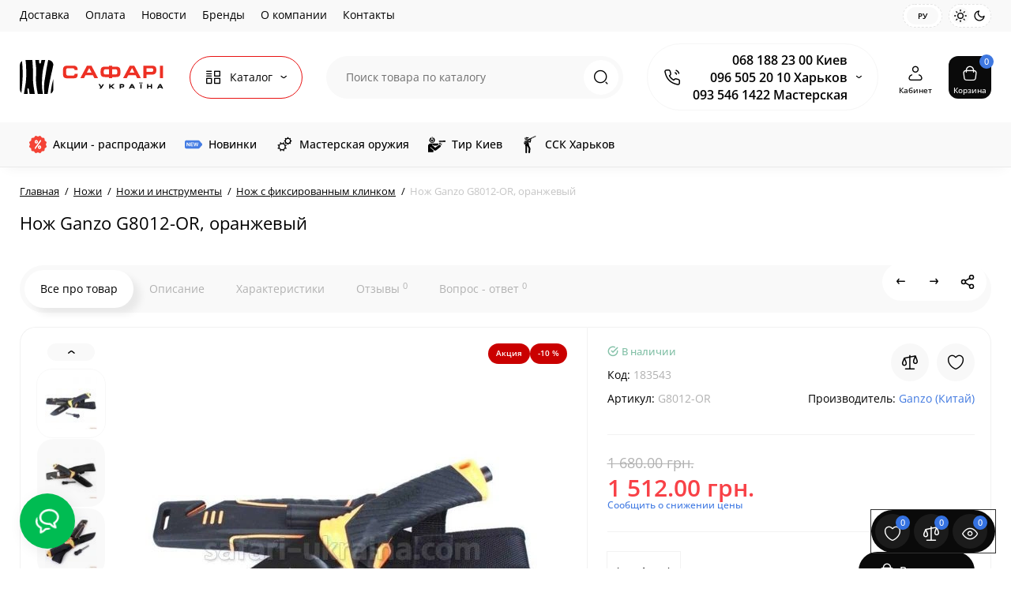

--- FILE ---
content_type: text/html; charset=utf-8
request_url: https://safari-ukraina.com/nozh-ganzo-g8012-or-oranzhevyj
body_size: 48194
content:
<!DOCTYPE html>
<!--[if IE]><![endif]-->
<!--[if IE 8 ]><html prefix="og: https://ogp.me/ns# fb: https://ogp.me/ns/fb# product: https://ogp.me/ns/product# business: https://ogp.me/ns/business# place: http://ogp.me/ns/place#" dir="ltr" lang="ru" class="ie8"><![endif]-->
<!--[if IE 9 ]><html prefix="og: https://ogp.me/ns# fb: https://ogp.me/ns/fb# product: https://ogp.me/ns/product# business: https://ogp.me/ns/business# place: http://ogp.me/ns/place#" dir="ltr" lang="ru" class="ie9"><![endif]-->
<!--[if (gt IE 9)|!(IE)]><!-->
<html prefix="og: https://ogp.me/ns# fb: https://ogp.me/ns/fb# product: https://ogp.me/ns/product# business: https://ogp.me/ns/business# place: http://ogp.me/ns/place#" dir="ltr" lang="ru" class="light-theme">
<!--<![endif]-->
<head>
<meta charset="UTF-8" />
<meta name="viewport" content="width=device-width, initial-scale=1.0, shrink-to-fit=no">
<meta http-equiv="X-UA-Compatible" content="IE=edge">
<title>Нож Ganzo G8012-OR, оранжевый купить в Сафари-Украина</title>
<base href="https://safari-ukraina.com/" />
<meta name="description" content="Купить Нож Ganzo G8012-OR, оранжевый от Ganzo (Китай) по цене 1512 грн ⚡ в Киеве, Харькове ✅ Гарантия качества. Большой выбор Нож с фиксированным клинком. Заказывайте онлайн! 🚚 Доставка по Украине." />
<meta name="keywords" content= "Нож Ganzo G8012-OR, оранжевый, Ganzo (Китай), G8012-OR" />





<link rel="alternate" hreflang="ru" href="https://safari-ukraina.com/nozh-ganzo-g8012-or-oranzhevyj">
<link rel="alternate" hreflang="uk" href="https://safari-ukraina.com/ua/nozh-ganzo-g8012-or-oranzhevyj">
<link rel="alternate" hreflang="x-default" href="https://safari-ukraina.com/ua/nozh-ganzo-g8012-or-oranzhevyj">
<link href="https://safari-ukraina.com/nozh-ganzo-g8012-or-oranzhevyj" rel="canonical" />
<link href="https://safari-ukraina.com/image/catalog/asite/2025/favicon_5.png" rel="icon" />
<link rel="preload" as="image" href="https://safari-ukraina.com/image/catalog/asite/2025/logo/safari-ukrainalogo_1.svg">
<link rel="preload" href="catalog/view/theme/upstore/stylesheet/fonts/open-sans-regular.woff2" as="font" type="font/woff2" crossorigin>
<link rel="preload" href="catalog/view/theme/upstore/stylesheet/fonts/open-sans-medium.woff2" as="font" type="font/woff2" crossorigin>
<link rel="preload" href="catalog/view/theme/upstore/stylesheet/fonts/open-sans-bold.woff2" as="font" type="font/woff2" crossorigin>
<link rel="stylesheet" href="https://safari-ukraina.com/catalog/view/theme/upstore/stylesheet/bootstrap/css/bootstrap.min.css?up2v=1.5"/>
<link rel="stylesheet" href="https://safari-ukraina.com/catalog/view/theme/upstore/js/swiper/css/swiper.min.css?up2v=1.5"/>
<link rel="stylesheet" href="https://safari-ukraina.com/catalog/view/theme/upstore/stylesheet/fonts/open-sans-fonts.css?up2v=1.5"/>
<link rel="stylesheet" href="https://safari-ukraina.com/catalog/view/theme/upstore/stylesheet/icon-fonts/style.css?up2v=1.5"/>
<link rel="stylesheet" href="https://safari-ukraina.com/catalog/view/theme/upstore/stylesheet/stylesheet.css?up2v=1.5"/>
<link rel="stylesheet" href="https://safari-ukraina.com/catalog/view/theme/upstore/stylesheet/megamenu.css?up2v=1.5"/>
<link rel="stylesheet" href="https://safari-ukraina.com/catalog/view/theme/upstore/stylesheet/stickers.css?up2v=1.5"/>
<link rel="stylesheet" href="https://safari-ukraina.com/catalog/view/theme/upstore/stylesheet/tabs.css?up2v=1.5"/>
<link rel="stylesheet" href="https://safari-ukraina.com/catalog/view/theme/upstore/stylesheet/safari.css?up2v=1.5"/>
<link rel="stylesheet" href="https://safari-ukraina.com/catalog/view/theme/upstore/stylesheet/dynamic_style.css?up2v=1.5"/>
<link href="catalog/view/javascript/jquery/magnific/magnific-popup.css" rel="stylesheet" media="screen" />
<link href="catalog/view/theme/upstore/stylesheet/kits.css" rel="stylesheet" media="screen" />
<link href="catalog/view/theme/upstore/js/fancybox/jquery.fancybox.min.css" rel="stylesheet" media="screen" />
<link href="catalog/view/javascript/jquery/owl-carousel/owl.carousel.css" rel="stylesheet" media="screen" />
<link href="catalog/view/javascript/product_video/product_video.css" rel="stylesheet" media="screen" />
<script>
var chSetting = JSON.parse(atob('[base64]'));
if (localStorage.getItem('display') === null) {localStorage.setItem('display', 'grid');}</script>
<script src="https://safari-ukraina.com/catalog/view/javascript/jquery/jquery-2.1.1.min.js?up2v=1.5"></script>
<script src="catalog/view/javascript/jquery/jquery-ui/jquery-ui.min.js"></script>
<script src="catalog/view/javascript/jquery/jquery-ui/jquery.ui.touch-punch.min.js"></script>
<script src="catalog/view/javascript/jquery/magnific/jquery.magnific-popup.min.js"></script>
<script src="catalog/view/theme/upstore/js/kits.js"></script>
<script src="catalog/view/theme/upstore/js/dragscroll.js"></script>
<script src="catalog/view/theme/upstore/js/fancybox/jquery.fancybox.min.js"></script>
<script src="catalog/view/javascript/search_suggestion.js"></script>
<script src="catalog/view/javascript/search_suggestion_autocomplete.js"></script>
<script src="catalog/view/javascript/jquery/owl-carousel/owl.carousel.min.js"></script>
<!-- Google tag (gtag.js) -->
<script async src="https://www.googletagmanager.com/gtag/js?id=G-31BQ3C611J"></script>
<script>
  window.dataLayer = window.dataLayer || [];
  function gtag(){dataLayer.push(arguments);}
  gtag('js', new Date());

  gtag('config', 'G-31BQ3C611J');
</script><!--microdatapro 8.1 open graph start -->
<meta property="og:locale" content="ru-ru">
<meta property="og:rich_attachment" content="true">
<meta property="og:site_name" content="Интернет-магазин оружия Сафари-Украина">
<meta property="og:type" content="product">
<meta property="og:title" content="Нож Ganzo G8012-OR, оранжевый купить в Сафари-Украина">
<meta property="og:description" content="Купить Нож Ganzo G8012-OR, оранжевый от Ganzo (Китай) по цене 1512 грн ⚡ в Киеве, Харькове ✅ Гарантия качества. Большой выбор Нож с фиксированным клинком. Заказывайте онлайн! 🚚 Доставка по Украине.">
<meta property="og:image" content="https://safari-ukraina.com/image/cache/webp/catalog/product/ganzo/183543/2913152342622_1-1000x1000.webp">
<meta property="og:image:secure_url" content="https://safari-ukraina.com/image/cache/webp/catalog/product/ganzo/183543/2913152342622_1-1000x1000.webp">
<meta property="og:image:width" content="1200">
<meta property="og:image:height" content="600">
<meta property="og:url" content="https://safari-ukraina.com/nozh-ganzo-g8012-or-oranzhevyj">
<meta property="business:contact_data:street_address" content="бул. Миколи Міхновського, 6">
<meta property="business:contact_data:locality" content="Київ">
<meta property="business:contact_data:postal_code" content="02000">
<meta property="business:contact_data:country_name" content="Україна">
<meta property="place:location:latitude" content="50.41189113055596">
<meta property="place:location:longitude" content="30.53168840042584">
<meta property="business:contact_data:email" content="shop-kharkov@safari-ukraina.com">
<meta property="business:contact_data:phone_number" content="+38-096-505-20-10">
<meta property="fb:profile_id" content="https://www.facebook.com/SafariGunUA">
<meta property="product:product_link" content="https://safari-ukraina.com/nozh-ganzo-g8012-or-oranzhevyj">
<meta property="product:brand" content="Ganzo (Китай)">
<meta property="product:category" content="Нож с фиксированным клинком">
<meta property="product:availability" content="instock">
<meta property="product:condition" content="new">
<meta property="product:target_gender" content="">
<meta property="product:price:amount" content="1680">
<meta property="product:price:currency" content="UAH">
<meta property="product:sale_price:amount" content="1512">
<meta property="product:sale_price:currency" content="UAH">
<meta property="og:see_also" content="https://safari-ukraina.com/nozh-ganzo-g803-oranzhevyj">
<meta property="og:see_also" content="https://safari-ukraina.com/ganzo-g8012-dy">
<!--microdatapro 8.1 open graph end -->
</head>
<body class="product-product-19668 fix_cart_price_footer">
	<div class="fixed-goods-bar">
					<div class="box-wishlist" >
				<a rel="nofollow" class="btn-wishlist-top" href="https://safari-ukraina.com/wishlist/" id="wishlist-total">
					<i class="up-icon-22 up-icon-wishlist" aria-hidden="true"></i>
					<span class="wishlist-quantity">0</span>					<span class="text-a-icon hidden-md hidden-lg">Закладки</span>				</a>
			</div>
							<div class="box-compare" >
				<a rel="nofollow" class="btn-compare-top" href="https://safari-ukraina.com/compare-products/"  id="compare-total">
					<i class="up-icon-22 up-icon-compare" aria-hidden="true"></i>
					<span class="compare-quantity">0</span>					<span class="text-a-icon hidden-md hidden-lg">Сравнение</span>				</a>
			</div>
				<div class="box-viewed-pc">
			<button type="button" class="btn-viewed-pc" >
				<i class="up-icon-22 up-icon-quickview" aria-hidden="true"></i>
				<span class="viewed-quantity">0</span>
			</button>
		</div>
	</div>
<nav id="top" class="visible-md visible-lg">
  <div class="container">
  		<div class="pull-left">
		<div class="btn-group box-nav-links">
			<ul class="header-nav-links">
									<li><button onclick="location='/delivery'"  type="button" class="btn btn-link">Доставка</button></li>
									<li><button onclick="location='/payment'"  type="button" class="btn btn-link">Оплата</button></li>
									<li><button onclick="location='/novosti/'"  type="button" class="btn btn-link">Новости</button></li>
									<li><button onclick="location='/brands/'"  type="button" class="btn btn-link">Бренды</button></li>
									<li><button onclick="location='/about-company'"  type="button" class="btn btn-link">О компании</button></li>
									<li><button onclick="location='/contact-us/'"  type="button" class="btn btn-link">Контакты</button></li>
							</ul>
		</div>
	</div>
				<div class="pull-right dflex align-items-center">
			<div class="up-theme-mode hidden-xs hidden-sm">
				<button aria-label="Light Theme" type="button" class="up-theme-btn light-theme-btn active" onclick="setTheme('light-theme')">
					<svg xmlns="http://www.w3.org/2000/svg" width="16" height="16" viewBox="0 0 24 24" fill="none" stroke="currentColor" stroke-width="2" stroke-linecap="round" stroke-linejoin="round"><circle cx="12" cy="12" r="5"/><path d="M12 1v2M12 21v2M4.2 4.2l1.4 1.4M18.4 18.4l1.4 1.4M1 12h2M21 12h2M4.2 19.8l1.4-1.4M18.4 5.6l1.4-1.4"/></svg>
				</button>
				<button aria-label="Dark Theme" type="button" class="up-theme-btn dark-theme-btn" onclick="setTheme('dark-theme')">
					<svg xmlns="http://www.w3.org/2000/svg" width="16" height="16" viewBox="0 0 24 24" fill="none" stroke="currentColor" stroke-width="2" stroke-linecap="round" stroke-linejoin="round"><path d="M21 12.79A9 9 0 1 1 11.21 3 7 7 0 0 0 21 12.79z"></path></svg>
				</button>
			</div>
		</div>
				<div class="pull-right dflex align-items-center top-lc only_one_block">
			<div class="box-language hidden-xs hidden-sm">
		<form action="https://safari-ukraina.com/index.php?route=common/language/language" method="post" enctype="multipart/form-data" id="language">
			<span class="mob-text-language">Язык</span>
			<div class="dropdown-box">
				<button class="btn-language-top dropdown-toggle" data-toggle="dropdown">
																		Ру																										</button>
				<ul class="dropdown-menu dropdown-menu-right up-compact-dropdown">
											<li class="active">
							<button class="btn-lang-select" type="button" name="ru-ru">Ру</button>
						</li>
											<li >
							<button class="btn-lang-select" type="button" name="uk-ua">Ук</button>
						</li>
									</ul>
			</div>
			<input type="hidden" name="code" value="" />
			  
				<input type="hidden" name="redirect_route" value="product/product">
				<input type="hidden" name="redirect_query" value="&product_id=19668&path=624_627_630">
				<input type="hidden" name="redirect_ssl" value="1" />
		</form>
	</div>


				</div>
	
  </div>
</nav>
<header class="up-header up-header-type-1 fix-header h-sticky">
	<div class="container">
		<div class="row dflex align-items-center pt-xs-5 pb-xs-5 pt-md-15 pb-md-15">
			<div class="up-header__left d-flex align-items-center">
								<button aria-label="Меню" type="button" class="up-header__btn-mobile-menu btn btn-menu-mobile hidden-md hidden-lg" onclick="open_mob_menu_left()">
					<i class="up-icon-22 up-icon-menu-line" aria-hidden="true"></i>
									</button>
				<div id="logo" class="up-header__logo-top">
					<div class="up-header__logo-desktop visible-sm visible-md visible-lg">
																		<a href="https://safari-ukraina.com/"><img  src="https://safari-ukraina.com/image/catalog/asite/2025/logo/safari-ukrainalogo_1.svg" alt="Интернет-магазин оружия Сафари-Украина" class="img-responsive"/></a>
																</div>
											<div class="up-header__logo-mobile mr-auto">
															<a aria-label="Logo Mobile" href="https://safari-ukraina.com/">
									<img src="https://safari-ukraina.com/image/catalog/asite/2025/logo/safari-ukrainalogo_1.svg" alt="" class="img-responsive" width="140" height="50">
								</a>
													</div>
									</div>
									<div class="box-menu-top visible-md visible-lg col-auto">
						<button aria-label="Catalog" type="button" class="btn-menu-top vh1-bl dflex align-items-center show-tc">
															<i class="up-icon-22 up-icon-menu-grid" aria-hidden="true"></i>
																						<span class="text-category hidden-md">Каталог</span>
								<i class="up-icon-angle-down" aria-hidden="true"></i>
													</button>
					</div>
							</div>
			<div class="up-header__right d-flex align-items-center flex-grow-sm-1 pl-10 pr-10">
				<div class="phone-box col-auto f-order-3">
					<button aria-label="Контакты" type="button" class="btn-open-contact dflex align-items-center justify-content-center">
						<i class="up-icon-22 up-icon-phone-sound" aria-hidden="true"></i>
											</button>
					<div class="up-header-phones visible-md visible-lg hp-dd">
						<div class="up-header-phones__top dropdown-toggle up-icon">
							<i class="up-icon-22 up-icon-phone-sound" aria-hidden="true"></i>
							<div class="up-header-phones__items">
																<div class="up-header-phones__item">
																			<a href="tel:0681882300" target="_blank">
																											068 188 23 00 Киев																			</a>
																	</div>
																<div class="up-header-phones__item">
																			<a href="tel:0965052010" target="_blank">
																											096 505 20 10 Харьков																			</a>
																	</div>
																<div class="up-header-phones__item">
																			<a href="tel:0935461422" target="_blank">
																											093 546 1422 Мастерская																			</a>
																	</div>
																<div class="up-header-phones__text-af"></div>
							</div>
						</div>
													<ul class="up-header-phones__dropdown dropdown-menu ch-dropdown">
																	<li>г. Киев, бул. Николая Михновского, 6<br>
г. Харьков.

</li>
																																			<li>
																							<a href="https://t.me/+380965052010" target="_blank"><div class="up-header-phones__icon-image"><img loading="lazy" width="25" height="25" src="https://safari-ukraina.com/image/catalog/asite/2025/telegram.svg" alt="Telegram" /></div>Telegram</a>
																					</li>
																			<li>
																							<a href=viber://chat?number=%2B380965052010><div class="up-header-phones__icon-image"><img loading="lazy" width="25" height="25" src="https://safari-ukraina.com/image/catalog/asite/2025/viber.svg" alt="Viber" /></div>Viber</a>
																					</li>
																			<li>
																							<a href="mailto:shop-kharkov@safari-ukraina.com"><div class="up-header-phones__icon-image"><img loading="lazy" width="25" height="25" src="https://safari-ukraina.com/image/catalog/asite/2025/icon_email.svg" alt="Email" /></div>Email</a>
																					</li>
																			<li>
																							<a href="javascript:;" onclick="get_modal_callbacking();"><div class="up-header-phones__icon-image"><img loading="lazy" width="25" height="25" src="https://safari-ukraina.com/image/catalog/asite/2025/callback.svg" alt="Заказать звонок" /></div>Заказать звонок</a>
																					</li>
																								</ul>
											</div>
				</div>
				<div class="box-search flex-grow-sm-1">
					<button aria-label="Search" type="button" class="btn-open-search dflex align-items-center justify-content-center hidden-sm hidden-md hidden-lg"><i class="up-icon-22 up-icon-search" aria-hidden="true"></i></button>
					<div class="search-top visible-sm visible-md visible-lg"><div class="header-search input-group">
		<input type="text" data-base="https://safari-ukraina.com/" name="search" value="" placeholder="Поиск товара по каталогу" class="form-control search-autocomplete" />
	<span class="input-group-btn group_voice_search d-none">
		<button type="button" class="btn btn-voice-search" aria-label="Search">
			<i class="up-icon-22 up-icon-microphone" aria-hidden="true"></i>
		</button>
	</span>
	<span class="input-group-btn button_search">
		<button type="button" class="btn btn-search" aria-label="Search">
			<i class="up-icon-22 up-icon-search" aria-hidden="true"></i>
		</button>
	</span>
</div>
</div>
				</div>
				<div class="box-account  text-ai-on">
					<button  class="dropdown-toggle btn-account" id="login-popup" data-load-url="index.php?route=common/login_modal" type="button">
						<i class="up-icon-22 up-icon-account" aria-hidden="true"></i>
						<span class="text-a-icon">Кабинет</span>
					</button>
									</div>
								<div class="box-cart  text-ai-on"><div id="cart" class="shopping-cart">
	<button class="dflex align-items-center btn" type="button" onclick="openFixedCart(this);">
		<i class="up-icon-22 up-icon-cart" aria-hidden="true"></i>
		<span class="cart-total">0</span>
					<span class="text-a-icon-cart">Корзина</span>
			</button>
	<div class="cart-content d-none">
	<div class="header-cart-backdrop"></div>
	<div class="header-cart-fix-right" >
		<div class="header-cart-top dflex">
			<div class="header-cart-title">Корзина</div>
			<button type="button" class="header-cart-close"><i class="up-icon-close" aria-hidden="true"></i></button>
		</div>
		<div class="header-cart-scroll dflex flex-column">
							<div class="text-center box-empty-cart-icon">
					<svg class="icon-empty-cart" id="icon-empty-shop-cart" xmlns="http://www.w3.org/2000/svg" width="195" height="151" fill="none" viewBox="0 0 195 151">
						<path fill="#9CA9BC" d="m170.452 109.713 1.98.273-1.49 10.798-1.982-.274 1.492-10.797ZM38 45h2v32h-2V45Zm0 39h2v9h-2v-9Zm107.8 42.7c.2.3.5.4.8.4.2 0 .4-.1.6-.2 1.5-1 3.6-1.1 5.2-.1.5.3 1.1.2 1.4-.3.3-.5.2-1.1-.3-1.4-2.2-1.4-5.2-1.4-7.4.1-.5.4-.6 1-.3 1.5ZM70 113h9v2h-9v-2ZM5 144h13v2H5v-2Z"/>
						<path fill="#9CA9BC" d="m173 144 .3-.9 5-39.1h.7c2.2 0 4-1.4 4-3.2v-1.5c0-1.8-1.8-3.2-4-3.2h-34.7l9.1-22c.8-2-.1-4.4-2.2-5.2-1-.4-2.1-.4-3.1 0s-1.8 1.2-2.2 2.2L136.5 94c-1.2.4-2.1 1.1-2.9 2H132V37c0-3.3-2.7-6-5.9-6-6.3 0-12.6-.7-18.9-.9-4-14.7-14-25.1-25.7-25.1S59.8 15.4 55.8 30c-6.4.2-12.7.5-18.8 1-3.3 0-6 2.7-6 6v75.9L27.1 144H23v2h167v-2h-17Zm-1.7-1.2c-.1.9-.9 1.2-1.6 1.2h-33.8l-3.9-31.1V104h2.2c1.1 1 2.3 1.7 3.9 1.7s2.9-.6 3.9-1.7h34.3l-5 38.8Zm9.7-43.6v1.5c0 .6-.8 1.2-2 1.2h-35.1c.3-.7.5-1.5.5-2.3 0-.6-.1-1.1-.2-1.7H179c1.2.1 2 .8 2 1.3Zm-33.2-27.5c.2-.5.6-.9 1.1-1.1.5-.2 1-.2 1.5 0 1 .4 1.5 1.6 1.1 2.6l-9.1 22c-1.1-1-2.4-1.5-3.6-1.7l9-21.8Zm-9.5 24c2.2 0 4 1.8 4 4s-1.8 4-4 4-4-1.8-4-4 1.8-4 4-4Zm-5.7 2.3c-.2.5-.2 1.1-.2 1.7 0 .8.2 1.6.5 2.3h-.9v-4h.6ZM81.5 7c10.7 0 19.8 9.5 23.6 23-16.1-.5-31.9-.5-47.2 0 3.8-13.5 13-23 23.6-23ZM32.8 115H59v-2H33V37c0-2.2 1.8-4 4.1-4 6-.4 12.1-.7 18.3-.9-.5 2.3-.9 4.7-1.1 7.2-2.3.4-4.1 2.4-4.1 4.8 0 2.7 2.2 4.9 4.9 4.9s4.9-2.2 4.9-4.9c0-2.3-1.6-4.1-3.6-4.7.2-2.5.6-5 1.2-7.3 15.6-.5 31.7-.5 48.2.1.6 2.3.9 4.8 1.2 7.3-2.1.5-3.6 2.4-3.6 4.7 0 2.7 2.2 4.9 4.9 4.9s4.9-2.2 4.9-4.9c0-2.4-1.8-4.4-4.1-4.8-.2-2.4-.6-4.8-1.1-7.1 6.1.2 12.2.5 18.3.9 2.2 0 4 1.8 4 4v76H89v2h41.2l3.6 29H29.1l3.7-29.2Zm23.3-73.6c1 .4 1.8 1.5 1.8 2.6 0 1.6-1.3 2.9-2.9 2.9-1.6 0-2.9-1.3-2.9-2.9 0-1.3.8-2.3 1.9-2.7 0 .9-.1 1.8-.1 2.7h2c.1-.9.1-1.8.2-2.6ZM107 44h2c0-.9 0-1.8-.1-2.7 1.1.4 1.9 1.4 1.9 2.7 0 1.6-1.3 2.9-2.9 2.9-1.6 0-2.9-1.3-2.9-2.9 0-1.2.7-2.2 1.8-2.6.2.8.2 1.7.2 2.6Z"/>
						<path fill="#9CA9BC" d="M145.6 120.2a2 2 0 1 0 .001-3.999 2 2 0 0 0-.001 3.999Zm8 0a2 2 0 1 0 .001-3.999 2 2 0 0 0-.001 3.999Zm-67-40.9c-2.8-1.8-6.7-1.8-9.4.2-.5.3-.6.9-.3 1.4.2.3.5.4.8.4.2 0 .4-.1.6-.2 2.1-1.5 5.1-1.5 7.2-.1.5.3 1.1.2 1.4-.3.3-.5.1-1.1-.3-1.4Zm-12.9-5.9a2.7 2.7 0 1 0 0-5.4 2.7 2.7 0 0 0 0 5.4Zm16 0a2.7 2.7 0 1 0 0-5.4 2.7 2.7 0 0 0 0 5.4Z"/>
					</svg>
				</div>
				<div class="text-center cart-empty">В корзине пусто!</div>
				<div class="text-center cart-empty-info-text">Это никогда не поздно исправить :)</div>
					</div>
			</div>
	</div>
</div>
</div>
											</div>
		</div>
	</div>
			<div class="box-dopmenu">
	<div class="container">
	<div class="row">
		<nav id="additional-menu" class="hmenu_type col-md-12 dflex">
			<div class="left-dopmenu">
			  <ul class="nav-dopmenu" style="overflow: hidden;">
															<li >
							<a href="/specials/" class="parent-link">
																	<img decoding="async" loading="lazy" width="22" height="22" alt="" class="nsmenu-thumb pitem-icon" src="https://safari-ukraina.com/image/catalog/asite/2025/discount_su.svg"/>
																									<img decoding="async" loading="lazy" width="22" height="22" alt="" class="nsmenu-thumb hitem-icon" src="https://safari-ukraina.com/image/catalog/asite/2025/discount_su_blue.svg"/>
																<div class="item-name himg">Акции - распродажи</div>
															</a>
						</li>
																				<li >
							<a href="/novinki/" class="parent-link">
																	<img decoding="async" loading="lazy" width="22" height="22" alt="" class="nsmenu-thumb pitem-icon" src="https://safari-ukraina.com/image/catalog/asite/2025/new_su.svg"/>
																									<img decoding="async" loading="lazy" width="22" height="22" alt="" class="nsmenu-thumb hitem-icon" src="https://safari-ukraina.com/image/catalog/asite/2025/new_su_red.svg"/>
																<div class="item-name himg">Новинки</div>
															</a>
						</li>
																				<li >
							<a href="/oruzhejnaya-masterskaya" class="parent-link">
																	<img decoding="async" loading="lazy" width="22" height="22" alt="" class="nsmenu-thumb " src="https://safari-ukraina.com/image/catalog/asite/2025/category/services-safari.svg"/>
																								<div class="item-name himg">Мастерская оружия</div>
															</a>
						</li>
																				<li >
							<a href="https://safari-tir.com/" class="parent-link">
																	<img decoding="async" loading="lazy" width="22" height="22" alt="" class="nsmenu-thumb " src="https://safari-ukraina.com/image/catalog/asite/2025/tir_kiev.svg"/>
																								<div class="item-name himg">Тир Киев</div>
															</a>
						</li>
																				<li >
							<a href="https://safari-stend.com/" class="parent-link">
																	<img decoding="async" loading="lazy" width="22" height="22" alt="" class="nsmenu-thumb " src="https://safari-ukraina.com/image/catalog/asite/2025/ssk_kharkiv2.svg"/>
																								<div class="item-name himg">ССК Харьков</div>
															</a>
						</li>
												  </ul>
			</div>
			<div class="dop-menu-show-more off-show-more">
				<span class="prev-m off-prev-m"><i class="up-icon-angle-left" aria-hidden="true"></i></span>
				<span class="total-sections">1/1</span>
				<span class="next-m"><i class="up-icon-angle-right" aria-hidden="true"></i></span>
			</div>
					</nav>
	</div>
	</div>
</div>
<script>

function toggle_menu_items(info_total_sections,current_menu_section,total_sections,items_widths,items,show_more_btn_prev,total_width) {
	info_total_sections.html(current_menu_section + '/' + total_sections);
	var arr, widths = $.extend(true, [], items_widths), section;
	arr = items;
	section = current_menu_section;

	var items_data = [];

	if(current_menu_section == 1){
		show_more_btn_prev.addClass('off-prev-m');
		var sum = 0;
		arr.each(function(i) {
			var $item = $(this);
			show_menu_item($item);

			sum += widths[i];
			if(section == 1){
				$item.removeClass('item_menu_hidden');
			}
			if(section > 1){
				$item.addClass('item_menu_hidden');
			}

			if (sum > total_width) {
				section += 1;
				sum = 0;
				sum += widths[i];
				$item.addClass('item_menu_hidden');
				$item.addClass('section_' + section);
			} else {
				$item.addClass('section_' + section);
			}

			items_data[i] = {w : parseFloat(widths[i].toFixed(3)), s: section};

		});
		setCookieView('dop_menu', window.btoa(JSON.stringify(items_data)), 3);
	 }

}

function show_menu_item(elem) {
	elem.removeClass('item_menu_hidden');
	elem.removeClass(function (index, className) {
		return (className.match (/(^|\s)section_\S+/g) || []).join(' ');
	});
}

function chm_menu_init(selector) {

	var container = $(selector);
	var menu = $('.nav-dopmenu', container);

	var wrapper = menu.parent();
	var show_more_btn = $(selector +' .dop-menu-show-more');
	var show_more_btn_prev = $(selector +' .dop-menu-show-more .prev-m');
	var show_more_btn_next = $(selector +' .dop-menu-show-more .next-m');
	var info_total_sections = $(selector +' .dop-menu-show-more .total-sections');
	var items = menu.children();

	var sum = 0;
	var items_widths = [];

	var total_width = 0;
	var viewed_width = 0;
	if($(selector +' .menu-viewed-product').length){
		viewed_width = $(selector +' .menu-viewed-product').outerWidth(true);
	}

	total_width = container.innerWidth() - show_more_btn.outerWidth() - 28 - viewed_width;

	show_menu_item(items);
	items.css('width', 'auto');
	items.each(function(i) {
		var item = $(this);
		items_widths[i] = item.get(0).getBoundingClientRect().width;

		item.css('width', item.get(0).getBoundingClientRect().width);
		sum += items_widths[i];
	});


	var total_sections = 1
	total_sections = Math.ceil(sum / total_width);
	if (total_sections > 1) {
		wrapper.css('width', total_width);
		show_more_btn.removeClass('off-show-more');
	} else {
		wrapper.css('width', '');
		show_more_btn.addClass('off-show-more');
	}
	var current_menu_section = 1;

	toggle_menu_items(info_total_sections,current_menu_section,total_sections,items_widths,items,show_more_btn_prev,total_width);
	menu.removeAttr('style');
	container.removeClass('overflow-hidden');
	show_more_btn_next.removeClass('off-next-m');
	show_more_btn.off('click');
	show_more_btn_prev.click(function() {
		if(current_menu_section === 1) {
			current_menu_section = 1;
			show_more_btn_prev.addClass('off-prev-m');
		} else {
			current_menu_section -= 1;
			if(current_menu_section === 1){
				show_more_btn_prev.addClass('off-prev-m');
				if(total_sections == 2){
					show_more_btn_next.removeClass('off-next-m');
				}
			} else {
				show_more_btn_prev.removeClass('off-prev-m');
				show_more_btn_next.removeClass('off-next-m');
			}
			info_total_sections.html(current_menu_section + '/' + total_sections);
			$(selector +' .section_' + (current_menu_section + 1)).addClass('item_menu_hidden');
			$(selector +' .section_' + current_menu_section).removeClass('item_menu_hidden');
		}
	});
	show_more_btn_next.click(function() {
		if (current_menu_section === total_sections) {
			current_menu_section = total_sections;
			show_more_btn_next.addClass('off-next-m');
		} else {
			current_menu_section += 1;
			if(current_menu_section === total_sections){
				show_more_btn_next.addClass('off-next-m');
			} else {
				show_more_btn_next.removeClass('off-next-m');
			}
			if(current_menu_section >= 1){
				show_more_btn_prev.removeClass('off-prev-m');
			}
			info_total_sections.html(current_menu_section + '/' + total_sections);
			$(selector +' .section_' + current_menu_section).removeClass('item_menu_hidden');
			$(selector +' .section_' + (current_menu_section - 1)).addClass('item_menu_hidden');
		}
	});
}

$(function() {
	$('#additional-menu').addClass('overflow-hidden')
	//chm_menu_init('#additional-menu');
	setTimeout(function () {
		chm_menu_init('#additional-menu');
	}, 200);

	$(window).resize(function () {
		$('#additional-menu').addClass('overflow-hidden')
		chm_delay(function(){
			chm_menu_init('#additional-menu');
		}, 100, "chm_menu_init");
	});
});

function additional_menu(){
	$(".nsmenu-bigblock-additional").css('width',$("#additional-menu").outerWidth()-20);

	$('#additional-menu .dropdown-menu').each(function() {
		var menu = $('#additional-menu').offset();
		var dropdown = $(this).parent().offset();
		var i = (dropdown.left + $(this).outerWidth()) - (menu.left + $('#additional-menu').outerWidth() - 10);

		if (i > 0) {
			$(this).css('margin-left', '-' + (i + 0.5) + 'px');
		}
		var l=$(this).outerWidth();
		$(this).find(".nsmenu-ischild-simple").css('left',l);
	});
}

$('#additional-menu li.dropdown').hover(function() {
	additional_menu();
	$(this).find('.dropdown-menu').stop(true, true).delay(10);
	$(this).addClass('open');
	$('#additional-menu').addClass('open-am');
	$('#maskMenuDop').addClass('open');
	$(this).find('.dropdown-toggle').attr('aria-expanded', 'true');
}, function() {
	$(this).find('.dropdown-menu').stop(true, true).delay(10);
	$(this).removeClass('open');
	$('#maskMenuDop').removeClass('open');
	$('#additional-menu').removeClass('open-am');
	$(this).find('.dropdown-toggle').attr('aria-expanded', 'false')
});
</script>
		<div id="fm-fixed-mobile" class="mob-fix-panel topmm-fix d-none">
	<div class="mobile-sidebar-search hidden shtop">
		<div class="mobile-sidebar-search__top">
			<div class="mobile-sidebar-search__title">Поиск</div>
			<span class="mobile-sidebar-search__close fm-close-search"><i class="up-icon-close" aria-hidden="true"></i></span>
		</div>
		<div class="mobile-sidebar-search__content"></div>
	</div>
	<div class="mobile-sidebar-viewed hidden">
		<div class="mobile-sidebar-viewed__top no-shadow">
			<div class="mobile-sidebar-viewed__title">Смотрели</div>
			<span class="mobile-sidebar-viewed__close fm-close-viewed"><i class="up-icon-close" aria-hidden="true"></i></span>
		</div>
		<div class="mobile-sidebar-viewed__content"></div>
	</div>
	<div class="mobile-sidebar-phones hidden">
		<div class="mobile-sidebar-phones__top no-shadow">
			<div class="mobile-sidebar-phones__title">Контакты</div>
			<span class="mobile-sidebar-phones__close fm-close-phones"><i class="up-icon-close" aria-hidden="true"></i></span>
		</div>
		<div class="mobile-sidebar-phones__content"><div class="mobile-sidebar-phones__inner"></div></div>
	</div>
	<div class="mob-menu-info-fixed-left hidden">
		<div class="mob-first-menu active" id="mobm-left-content">
			<div class="mobm-top">
				<div class="mobm-title">Меню</div>
				<div class="mobile-first-tel">
											<a href="tel:0681882300" target="_blank">068 188 23 00 Киев</a>
										<div class="up-header-phones__text-af"></div>
				</div>
				<button type="button" class="mobm-close-menu" aria-label="Close" onclick="close_mob_menu();">
					<i class="up-icon-close" aria-hidden="true"></i>
				</button>
			</div>
			<div class="mobm-body">
								<div class="mobm-header-block">
										<div class="mh-left-b mob-theme-mode">
						<span class="mob-text-theme-mode">Тема сайта</span>
						<div class="up-theme-mode">
							<button class="up-theme-btn light-theme-btn active" onclick="setTheme('light-theme')">
								<svg xmlns="http://www.w3.org/2000/svg" width="16" height="16" viewBox="0 0 24 24" fill="none" stroke="currentColor" stroke-width="2" stroke-linecap="round" stroke-linejoin="round"><circle cx="12" cy="12" r="5"/><path d="M12 1v2M12 21v2M4.2 4.2l1.4 1.4M18.4 18.4l1.4 1.4M1 12h2M21 12h2M4.2 19.8l1.4-1.4M18.4 5.6l1.4-1.4"/></svg>
							</button>
							<button class="up-theme-btn dark-theme-btn" onclick="setTheme('dark-theme')">
								<svg xmlns="http://www.w3.org/2000/svg" width="16" height="16" viewBox="0 0 24 24" fill="none" stroke="currentColor" stroke-width="2" stroke-linecap="round" stroke-linejoin="round"><path d="M21 12.79A9 9 0 1 1 11.21 3 7 7 0 0 0 21 12.79z"></path></svg>
							</button>
						</div>
					</div>
										<div class="mh-left-b mob-language dflex align-items-center"></div>
					<div class="mh-right-b mob-currency dflex align-items-center ml-auto"></div>
				</div>
								<div class="mob-menu" id="mob-catalog-left">
					<div class="mobm-body mm-ss"></div>
				</div>
								<div class="links-mob"></div>
												<div class="desc_info_mob"><p><span style="font-size: 13px; white-space-collapse: preserve;">Харьков: ежедневно с 09:00-18:00
Киев:
ПН-ПТ з 10:00-19:00
СБ-НД з 10:00-18:00</span></p></div>
							</div>
		</div>
	</div>
</div>

<div id="fm-fixed-mobile-bottom" class="mob-fix-panel fm_type_design_bottom_2 hidden-md hidden-lg">
	<div class="container">
		<div class="box-flex-fix  show-title">
												<div class="mob-m-i mob-m-i__home">
						<a class="btn-fm-bottom btn btn-go-home dflex align-items-center justify-content-center active-bg" href="https://safari-ukraina.com/">
							<i class="up-icon-22 up-icon-home" aria-hidden="true"></i>
															<span class="text-a-icon">Главная</span>
													</a>
					</div>
														<div class="mob-m-i box-feedback-widget">
					<button class="btn-fm-bottom btn-open-chats dflex align-items-center justify-content-center" aria-label="Контакты" type="button">
						<svg class="icon-chats" xmlns="http://www.w3.org/2000/svg" width="21" height="21" fill="none" viewBox="0 0 21 21">
							<path fill="currentColor" d="M.5 10.734c0 1.12.319 2.175.957 3.165.638.989 1.49 1.796 2.559 2.421-.052.183-.111.417-.176.703-.065.287-.156.736-.274 1.348-.117.612-.162 1.12-.136 1.524.026.403.156.605.39.605.782 0 1.57-.208 2.364-.625.794-.417 1.425-.833 1.894-1.25.469-.417.716-.625.742-.625a11.06 11.06 0 0 0 4.18-.82c-.156-.052-.45-.209-.879-.47-.43-.26-.697-.39-.8-.39h-2.5c-.47 0-.964.26-1.485.782-.73.65-1.42 1.12-2.07 1.406L5.5 15.5l-.664-.586c-1.77-1.146-2.656-2.539-2.656-4.18 0-.416.078-.885.234-1.406-.104-.156-.176-.397-.215-.723a7.446 7.446 0 0 1-.058-.878v-.899l.039-.508C1.06 7.518.5 8.99.5 10.734ZM12.18.5c-2.318 0-4.29.677-5.918 2.031C4.634 3.885 3.82 5.513 3.82 7.414c0 1.875.808 3.412 2.422 4.61 1.615 1.197 3.594 1.796 5.938 1.796.026 0 .293.28.8.84.508.56 1.179 1.12 2.012 1.68.833.56 1.64.84 2.422.84.182 0 .293-.143.332-.43.04-.287.02-.631-.058-1.035a24.29 24.29 0 0 0-.274-1.23 52.729 52.729 0 0 0-.273-1.055l-.157-.43c1.068-.651 1.92-1.465 2.559-2.441.638-.977.957-2.025.957-3.145 0-1.901-.814-3.529-2.441-4.883C16.43 1.177 14.47.5 12.179.5Zm3.984 11.094-1.094.664.43 1.25a5.8 5.8 0 0 1 .195.664c.079.312.156.56.235.742-.573-.39-1.25-.976-2.031-1.758-.6-.65-1.146-.976-1.641-.976-1.823 0-3.392-.423-4.707-1.27-1.315-.846-1.973-2.012-1.973-3.496-.026-1.458.606-2.695 1.895-3.71C8.762 2.686 10.33 2.18 12.18 2.18c1.849 0 3.418.507 4.707 1.523 1.289 1.016 1.933 2.253 1.933 3.711 0 1.64-.885 3.034-2.656 4.18Z"/>
						</svg>
						<svg class="icon-close-chats" xmlns="http://www.w3.org/2000/svg" width="14" height="14" fill="none" viewBox="0 0 14 14">
							<path fill="currentColor" d="m8.542 7 4.703-4.692A1.098 1.098 0 1 0 11.692.755L7 5.458 2.307.755A1.098 1.098 0 1 0 .754 2.308L5.457 7 .754 11.692a1.094 1.094 0 0 0 0 1.553 1.094 1.094 0 0 0 1.553 0L7 8.542l4.692 4.703a1.093 1.093 0 0 0 1.553 0 1.094 1.094 0 0 0 0-1.553L8.542 7Z"/>
						</svg>
													<span class="text-a-icon">Контакты</span>
											</button>
					<div class="mobile-widget-block d-none">
													<a class="mobile-widget-block__item" href="javascript:;" onclick="get_modal_callbacking();">
								<span class="mobile-widget-block__icon">
									<img loading="lazy" width="38" height="38" alt="icon_callback" src="catalog/view/theme/upstore/stylesheet/feedback_widget/icon/icon_callback.svg">
								</span>
								<span class="mobile-widget-block__text"></span>
							</a>
													<a class="mobile-widget-block__item" href="mailto:shop-kharkov@safari-ukraina.com">
								<span class="mobile-widget-block__icon">
									<img loading="lazy" width="38" height="38" alt="icon_email" src="catalog/view/theme/upstore/stylesheet/feedback_widget/icon/icon_email.svg">
								</span>
								<span class="mobile-widget-block__text"></span>
							</a>
													<a class="mobile-widget-block__item" href="https://t.me/+380965052010" target="_blank">
								<span class="mobile-widget-block__icon">
									<img loading="lazy" width="38" height="38" alt="icon_teleg" src="catalog/view/theme/upstore/stylesheet/feedback_widget/icon/icon_teleg.svg">
								</span>
								<span class="mobile-widget-block__text"></span>
							</a>
													<a class="mobile-widget-block__item" href="https://wa.me/380965052010"_blank">
								<span class="mobile-widget-block__icon">
									<img loading="lazy" width="38" height="38" alt="icon_whatsapp" src="catalog/view/theme/upstore/stylesheet/feedback_widget/icon/icon_whatsapp.svg">
								</span>
								<span class="mobile-widget-block__text"></span>
							</a>
													<a class="mobile-widget-block__item" viber://chat?number=%2B380965052010>
								<span class="mobile-widget-block__icon">
									<img loading="lazy" width="38" height="38" alt="icon_viber" src="catalog/view/theme/upstore/stylesheet/feedback_widget/icon/icon_viber.svg">
								</span>
								<span class="mobile-widget-block__text"></span>
							</a>
											</div>
				</div>
						<div class="mob-m-i fm-viewed-bottom">
				<button class="btn-fm-bottom btn-open-viewed dflex align-items-center justify-content-center"  type="button">
					<i class="up-icon-22 up-icon-quickview" aria-hidden="true"></i>
																<span class="text-a-icon">Смотрели</span>
									</button>
			</div>
			<div class="mob-m-i box-wishlist-mob">
				<a rel="nofollow"  class="btn-fm-bottom btn-mob-wishlist-bottom dflex align-items-center justify-content-center" href="https://safari-ukraina.com/wishlist/">
					<i class="up-icon-22 up-icon-wishlist" aria-hidden="true"></i>
															<span class="text-a-icon">Закладки</span>
									</a>
			</div>
			<div class="mob-m-i box-compare-mob">
				<a rel="nofollow"  class="btn-fm-bottom btn-mob-compare-bottom dflex align-items-center justify-content-center" href="https://safari-ukraina.com/compare-products/">
					<i class="up-icon-22 up-icon-compare" aria-hidden="true"></i>
																<span class="text-a-icon">Сравнение</span>
									</a>
			</div>
					</div>
	</div>
</div>	</header>
	<div class="menu-header-box  hidden-xs hidden-sm type-menu-h-1">
		<div class="container pos-r">
			<div class="row dflex">
				<div class="menu-box dflex m_type_header_1 menu_mask">
		<nav id="menu-vertical" class="btn-group col-md-3">
		<ul id="menu-vertical-list" class="dropdown-menu hidden-xs hidden-sm">
																																																			<li class="dropdown have-icon">
					<a href="guns/" class="parent-link">
													<img width="24" height="24" decoding="async" loading="lazy" alt="" class="nsmenu-thumb " src="https://safari-ukraina.com/image/catalog/asite/2025/category/svg/kategorii-24x24_2.svg"/>
																		<div class="item-name himg">Оружие </div>

												<i class="up-icon-angle-right" aria-hidden="true"></i>
					</a>
															  <div class="ns-dd dropdown-menu-simple nsmenu-type-category-simple">
							<ul class="list-unstyled nsmenu-haschild">
																								<li  class="nsmenu-issubchild">
									<a href="https://safari-ukraina.com/guns/oruzhie/">
																				<span>Огнестрельное оружие</span>
																					<i class="up-icon-angle-right" aria-hidden="true"></i>
																			</a>
																			<div class="nsmenu-ischild nsmenu-ischild-simple">
											<ul class="list-unstyled">
																																							<li class="ischild_4level_simple">
															<a href="https://safari-ukraina.com/guns/oruzhie/oruzhie-gladkostvolnoe/">Гладкоствольное оружие																															<i class="up-icon-angle-right" aria-hidden="true"></i>
																														</a>
																															<div class="child_4level_simple">
																	<ul class="list-unstyled">
																																					<li><a href="https://safari-ukraina.com/guns/oruzhie/oruzhie-gladkostvolnoe/antidronovoe-ruzhe/">Антидроновое ружье</a></li>
																																					<li><a href="https://safari-ukraina.com/guns/oruzhie/oruzhie-gladkostvolnoe/perelomnoe-oruzhie/">Переломное оружие</a></li>
																																					<li><a href="https://safari-ukraina.com/guns/oruzhie/oruzhie-gladkostvolnoe/poluavtomaticheskoe-oruzhie/">Полуавтоматическое оружие</a></li>
																																					<li><a href="https://safari-ukraina.com/guns/oruzhie/oruzhie-gladkostvolnoe/pompovoe/">Помповое оружие</a></li>
																																					<li><a href="https://safari-ukraina.com/guns/oruzhie/oruzhie-gladkostvolnoe/smennye-gladkostvolnye-stvoly/">Сменные гладкоствольные стволы</a></li>
																																			</ul>
																</div>
																													</li>
																																																				<li >
															<a href="https://safari-ukraina.com/guns/oruzhie/sport-pistol/">Спортивные пистолеты																														</a>
																													</li>
																																																				<li class="ischild_4level_simple">
															<a href="https://safari-ukraina.com/guns/oruzhie/oruzhie-nareznoe/">Нарезное оружие																															<i class="up-icon-angle-right" aria-hidden="true"></i>
																														</a>
																															<div class="child_4level_simple">
																	<ul class="list-unstyled">
																																					<li><a href="https://safari-ukraina.com/guns/oruzhie/oruzhie-nareznoe/poluavtomaticheskie-oruzhie/">Полуавтоматическое оружие</a></li>
																																					<li><a href="https://safari-ukraina.com/guns/oruzhie/oruzhie-nareznoe/ruzhya-s-prodolno-skolzyashchim-zatvorom/">Ружья с продольно скользящим затвором</a></li>
																																					<li><a href="https://safari-ukraina.com/guns/oruzhie/oruzhie-nareznoe/ruzhya-shtucer/">Ружья штуцер</a></li>
																																					<li><a href="https://safari-ukraina.com/guns/oruzhie/oruzhie-nareznoe/smennye-stvoly-nareznogo-oruzhiya/">Сменные стволы нарезного оружия</a></li>
																																					<li><a href="https://safari-ukraina.com/guns/oruzhie/oruzhie-nareznoe/oruzhie-so-skoboj-genri/">Оружие со скобой Генри</a></li>
																																			</ul>
																</div>
																													</li>
																																																				<li >
															<a href="https://safari-ukraina.com/guns/oruzhie/oruzhie-combinirovannoe/">Комбинированное оружие																														</a>
																													</li>
																																																				<li >
															<a href="https://safari-ukraina.com/guns/oruzhie/oruzhie-exclusivnoe/">Эксклюзивное оружие																														</a>
																													</li>
																																																				<li >
															<a href="https://safari-ukraina.com/guns/oruzhie/komissionnoe-oruzhie/">Комиссионное оружие																														</a>
																													</li>
																																				</ul>
										</div>
																	</li>
																<li  class="nsmenu-issubchild">
									<a href="https://safari-ukraina.com/guns/sredstva-samozaschity/">
																				<span>Cредства самозащиты</span>
																					<i class="up-icon-angle-right" aria-hidden="true"></i>
																			</a>
																			<div class="nsmenu-ischild nsmenu-ischild-simple">
											<ul class="list-unstyled">
																																							<li >
															<a href="https://safari-ukraina.com/guns/sredstva-samozaschity/bronezhileti/">Бронежилеты																														</a>
																													</li>
																																																				<li >
															<a href="https://safari-ukraina.com/guns/sredstva-samozaschity/gazovie-ballonchiki/">Газовые баллончики																														</a>
																													</li>
																																																				<li >
															<a href="https://safari-ukraina.com/guns/sredstva-samozaschity/travmatik-pistol/">Травматическое оружие																														</a>
																													</li>
																																				</ul>
										</div>
																	</li>
																<li  class="nsmenu-issubchild">
									<a href="https://safari-ukraina.com/guns/komplektazia-oruzhia/">
																				<span>Тюнинг и комплектующие к оружию</span>
																					<i class="up-icon-angle-right" aria-hidden="true"></i>
																			</a>
																			<div class="nsmenu-ischild nsmenu-ischild-simple">
											<ul class="list-unstyled">
																																							<li >
															<a href="https://safari-ukraina.com/guns/komplektazia-oruzhia/antabki/">Антабки																														</a>
																													</li>
																																																				<li >
															<a href="https://safari-ukraina.com/guns/komplektazia-oruzhia/komplektazia-raznoe/">Запчасти для оружия																														</a>
																													</li>
																																																				<li >
															<a href="https://safari-ukraina.com/guns/komplektazia-oruzhia/zatylniki/">Затыльники																														</a>
																													</li>
																																																				<li >
															<a href="https://safari-ukraina.com/guns/komplektazia-oruzhia/magaziny/">Магазины для оружия																														</a>
																													</li>
																																																				<li >
															<a href="https://safari-ukraina.com/guns/komplektazia-oruzhia/mushki/">Мушки																														</a>
																													</li>
																																																				<li >
															<a href="https://safari-ukraina.com/guns/komplektazia-oruzhia/priklady-zevya-pistoletnye-rukoyatki/">Приклады, цевья, рукоятки																														</a>
																													</li>
																																																				<li >
															<a href="https://safari-ukraina.com/guns/komplektazia-oruzhia/dulnyye-nasadki/">Саундмодераторы и ДТК																														</a>
																													</li>
																																																				<li >
															<a href="https://safari-ukraina.com/guns/komplektazia-oruzhia/soshki/">Сошки																														</a>
																													</li>
																																																				<li class="ischild_4level_simple">
															<a href="https://safari-ukraina.com/guns/komplektazia-oruzhia/tyuning-ar-15/">Тюнинг AR-15																															<i class="up-icon-angle-right" aria-hidden="true"></i>
																														</a>
																															<div class="child_4level_simple">
																	<ul class="list-unstyled">
																																					<li><a href="https://safari-ukraina.com/guns/komplektazia-oruzhia/tyuning-ar-15/kreplenie-dlya-optiki-ar/">Крепление для оптики AR</a></li>
																																					<li><a href="https://safari-ukraina.com/guns/komplektazia-oruzhia/tyuning-ar-15/magazin-ar15/">Магазин AR-15</a></li>
																																					<li><a href="https://safari-ukraina.com/guns/komplektazia-oruzhia/tyuning-ar-15/perednie-rukoyatki-ar15/">Передние рукоятки AR-15</a></li>
																																					<li><a href="https://safari-ukraina.com/guns/komplektazia-oruzhia/tyuning-ar-15/priklad-ar-15/">Приклад AR-15</a></li>
																																					<li><a href="https://safari-ukraina.com/guns/komplektazia-oruzhia/tyuning-ar-15/pritsel-ar15/">Прицел AR-15</a></li>
																																					<li><a href="https://safari-ukraina.com/guns/komplektazia-oruzhia/tyuning-ar-15/pritselnie-prisposobleniya-ar-15/">Прицельные приспособления AR-15</a></li>
																																					<li><a href="https://safari-ukraina.com/guns/komplektazia-oruzhia/tyuning-ar-15/rukoyatka-ar15/">Рукоятка для AR-15</a></li>
																																					<li><a href="https://safari-ukraina.com/guns/komplektazia-oruzhia/tyuning-ar-15/saundmoderatori-ar-15/">Саундмодераторы AR-15</a></li>
																																					<li><a href="https://safari-ukraina.com/guns/komplektazia-oruzhia/tyuning-ar-15/usm-ar-15/">УСМ AR-15</a></li>
																																					<li><a href="https://safari-ukraina.com/guns/komplektazia-oruzhia/tyuning-ar-15/fonari-dlya-ar/">Фонари для AR</a></li>
																																					<li><a href="https://safari-ukraina.com/guns/komplektazia-oruzhia/tyuning-ar-15/tseve-ar-15/">Цевье AR-15</a></li>
																																			</ul>
																</div>
																													</li>
																																																				<li >
															<a href="https://safari-ukraina.com/guns/komplektazia-oruzhia/choki/">Чоки																														</a>
																													</li>
																																				</ul>
										</div>
																	</li>
																<li  class="nsmenu-issubchild">
									<a href="https://safari-ukraina.com/guns/uhod-za-oruzhiem/">
																				<span>Средства ухода за оружием</span>
																					<i class="up-icon-angle-right" aria-hidden="true"></i>
																			</a>
																			<div class="nsmenu-ischild nsmenu-ischild-simple">
											<ul class="list-unstyled">
																																							<li >
															<a href="https://safari-ukraina.com/guns/uhod-za-oruzhiem/nabory-dlya-chistki/">Наборы для чистки оружия																														</a>
																													</li>
																																																				<li >
															<a href="https://safari-ukraina.com/guns/uhod-za-oruzhiem/napravlyauschie/">Направляющие для чистки оружия																														</a>
																													</li>
																																																				<li class="ischild_4level_simple">
															<a href="https://safari-ukraina.com/guns/uhod-za-oruzhiem/nasadki-dlya-shompola/">Насадки для шомпола																															<i class="up-icon-angle-right" aria-hidden="true"></i>
																														</a>
																															<div class="child_4level_simple">
																	<ul class="list-unstyled">
																																					<li><a href="https://safari-ukraina.com/guns/uhod-za-oruzhiem/nasadki-dlya-shompola/adaptery/">Адаптеры, переходники</a></li>
																																					<li><a href="https://safari-ukraina.com/guns/uhod-za-oruzhiem/nasadki-dlya-shompola/vishera/">Вишера</a></li>
																																					<li><a href="https://safari-ukraina.com/guns/uhod-za-oruzhiem/nasadki-dlya-shompola/ershiki/">Ершики</a></li>
																																			</ul>
																</div>
																													</li>
																																																				<li >
															<a href="https://safari-ukraina.com/guns/uhod-za-oruzhiem/patchi/">Патчи для чистки ствола																														</a>
																													</li>
																																																				<li >
															<a href="https://safari-ukraina.com/guns/uhod-za-oruzhiem/podstavki-dlya-chistki/">Подставки для чистки оружия																														</a>
																													</li>
																																																				<li >
															<a href="https://safari-ukraina.com/guns/uhod-za-oruzhiem/protyazhki/">Протяжки для чистки																														</a>
																													</li>
																																																				<li >
															<a href="https://safari-ukraina.com/guns/uhod-za-oruzhiem/maslo-smazki/">Средства для чистки оружия																														</a>
																													</li>
																																																				<li >
															<a href="https://safari-ukraina.com/guns/uhod-za-oruzhiem/shompola/">Шомпола																														</a>
																													</li>
																																				</ul>
										</div>
																	</li>
																<li >
									<a href="https://safari-ukraina.com/guns/pnevmaticheskoe-oruzhie/">
																				<span>Пневматические винтовки</span>
																			</a>
																	</li>
																<li >
									<a href="https://safari-ukraina.com/guns/revolvery-pod-patron-flobera/">
																				<span>Револьвер под патрон Флобера</span>
																			</a>
																	</li>
																<li  class="nsmenu-issubchild">
									<a href="https://safari-ukraina.com/guns/metatelnoe-oruzhye/">
																				<span>Метательное оружие</span>
																					<i class="up-icon-angle-right" aria-hidden="true"></i>
																			</a>
																			<div class="nsmenu-ischild nsmenu-ischild-simple">
											<ul class="list-unstyled">
																																							<li >
															<a href="https://safari-ukraina.com/guns/metatelnoe-oruzhye/arbalety/">Арбалеты																														</a>
																													</li>
																																																				<li >
															<a href="https://safari-ukraina.com/guns/metatelnoe-oruzhye/luki-dlya-strelbyi/">Луки																														</a>
																													</li>
																																																				<li >
															<a href="https://safari-ukraina.com/guns/metatelnoe-oruzhye/rogatki-dlya-strelby/">Рогатки																														</a>
																													</li>
																																																				<li >
															<a href="https://safari-ukraina.com/guns/metatelnoe-oruzhye/aksessuary-dlya-arbaletov/">Стрелы для арбалетов																														</a>
																													</li>
																																				</ul>
										</div>
																	</li>
																<li >
									<a href="https://safari-ukraina.com/guns/signalnoe-oruzhie/">
																				<span>Сигнальное оружие</span>
																			</a>
																	</li>
															</ul>
						</div>
						
						
												
						
						
						
												</li>
																									<li class="dropdown have-icon">
					<a href="patrony/" class="parent-link">
													<img width="24" height="24" decoding="async" loading="lazy" alt="" class="nsmenu-thumb " src="https://safari-ukraina.com/image/catalog/asite/2025/category/svg/kategorii-24x24_1.svg"/>
																		<div class="item-name himg">Боеприпасы</div>

												<i class="up-icon-angle-right" aria-hidden="true"></i>
					</a>
															  <div class="ns-dd dropdown-menu-simple nsmenu-type-category-simple">
							<ul class="list-unstyled nsmenu-haschild">
																								<li  class="nsmenu-issubchild">
									<a href="https://safari-ukraina.com/patrony/categorii-patronov/">
																				<span>Патроны</span>
																					<i class="up-icon-angle-right" aria-hidden="true"></i>
																			</a>
																			<div class="nsmenu-ischild nsmenu-ischild-simple">
											<ul class="list-unstyled">
																																							<li >
															<a href="https://safari-ukraina.com/patrony/categorii-patronov/gladkie/">Гладкоствольные патроны																														</a>
																													</li>
																																																				<li >
															<a href="https://safari-ukraina.com/patrony/categorii-patronov/lazernye/">Лазерные патроны																														</a>
																													</li>
																																																				<li >
															<a href="https://safari-ukraina.com/patrony/categorii-patronov/nareznye/">Нарезные патроны																														</a>
																													</li>
																																																				<li >
															<a href="https://safari-ukraina.com/patrony/categorii-patronov/flobera/">Патроны Флобера																														</a>
																													</li>
																																																				<li >
															<a href="https://safari-ukraina.com/patrony/categorii-patronov/puli-dlja-pnevmatiki/">Пневматические пули																														</a>
																													</li>
																																																				<li >
															<a href="https://safari-ukraina.com/patrony/categorii-patronov/travmaticheskie/">Травматические патроны																														</a>
																													</li>
																																																				<li >
															<a href="https://safari-ukraina.com/patrony/categorii-patronov/falshpatrony/">Фальшпатроны																														</a>
																													</li>
																																																				<li >
															<a href="https://safari-ukraina.com/patrony/categorii-patronov/holostye/">Холостые патроны																														</a>
																													</li>
																																				</ul>
										</div>
																	</li>
																<li  class="nsmenu-issubchild">
									<a href="https://safari-ukraina.com/patrony/reloading/">
																				<span>Релоадинг оборудование</span>
																					<i class="up-icon-angle-right" aria-hidden="true"></i>
																			</a>
																			<div class="nsmenu-ischild nsmenu-ischild-simple">
											<ul class="list-unstyled">
																																							<li >
															<a href="https://safari-ukraina.com/patrony/reloading/gilzy-dlja-patronov/">Гильзы																														</a>
																													</li>
																																																				<li >
															<a href="https://safari-ukraina.com/patrony/reloading/kapsjul-dlja-patronov/">Капсюль																														</a>
																													</li>
																																																				<li >
															<a href="https://safari-ukraina.com/patrony/reloading/oborudovanie-dlja-patronov/">Оборудование																														</a>
																													</li>
																																																				<li >
															<a href="https://safari-ukraina.com/patrony/reloading/porokh/">Порох																														</a>
																													</li>
																																																				<li >
															<a href="https://safari-ukraina.com/patrony/reloading/prokladki/">Прокладки																														</a>
																													</li>
																																																				<li >
															<a href="https://safari-ukraina.com/patrony/reloading/puli-dlja-patronov/">Пули																														</a>
																													</li>
																																																				<li >
															<a href="https://safari-ukraina.com/patrony/reloading/pyzhi-kontejnery-plastikovye/">Пыжи, контейнеры пластиковые																														</a>
																													</li>
																																				</ul>
										</div>
																	</li>
															</ul>
						</div>
						
						
												
						
						
						
												</li>
																									<li class="dropdown have-icon">
					<a href="optika/" class="parent-link">
													<img width="24" height="24" decoding="async" loading="lazy" alt="" class="nsmenu-thumb " src="https://safari-ukraina.com/image/catalog/asite/2025/category/svg/kategorii-24x24_6.svg"/>
																		<div class="item-name himg">Оптика</div>

												<i class="up-icon-angle-right" aria-hidden="true"></i>
					</a>
															  <div class="ns-dd dropdown-menu-simple nsmenu-type-category-simple">
							<ul class="list-unstyled nsmenu-haschild">
																								<li  class="nsmenu-issubchild">
									<a href="https://safari-ukraina.com/optika/aksessuary-dlya-optiki/">
																				<span>Аксессуары для оптики</span>
																					<i class="up-icon-angle-right" aria-hidden="true"></i>
																			</a>
																			<div class="nsmenu-ischild nsmenu-ischild-simple">
											<ul class="list-unstyled">
																																							<li >
															<a href="https://safari-ukraina.com/optika/aksessuary-dlya-optiki/kryshki-na-optiku/">Крышки																														</a>
																													</li>
																																																				<li >
															<a href="https://safari-ukraina.com/optika/aksessuary-dlya-optiki/remen-dlya-binoklya/">Ремни для оптики																														</a>
																													</li>
																																																				<li >
															<a href="https://safari-ukraina.com/optika/aksessuary-dlya-optiki/sredstva-ukhoda-optiki/">Средства ухода																														</a>
																													</li>
																																																				<li >
															<a href="https://safari-ukraina.com/optika/aksessuary-dlya-optiki/chehly-dlya-optiki/">Чехлы, футляры для оптики																														</a>
																													</li>
																																				</ul>
										</div>
																	</li>
																<li  class="nsmenu-issubchild">
									<a href="https://safari-ukraina.com/optika/kreplenia-dlya-optiki/">
																				<span>Крепления для оптики</span>
																					<i class="up-icon-angle-right" aria-hidden="true"></i>
																			</a>
																			<div class="nsmenu-ischild nsmenu-ischild-simple">
											<ul class="list-unstyled">
																																							<li >
															<a href="https://safari-ukraina.com/optika/kreplenia-dlya-optiki/kolza/">Кольца для крепления оптики																														</a>
																													</li>
																																																				<li >
															<a href="https://safari-ukraina.com/optika/kreplenia-dlya-optiki/kronshteiny/">Кронштейны для оптики																														</a>
																													</li>
																																																				<li >
															<a href="https://safari-ukraina.com/optika/kreplenia-dlya-optiki/planki-shiny-bazy/">Планки, шины, базы для оптики																														</a>
																													</li>
																																				</ul>
										</div>
																	</li>
																<li  class="nsmenu-issubchild">
									<a href="https://safari-ukraina.com/optika/optika-pribory/">
																				<span>Оптические приборы</span>
																					<i class="up-icon-angle-right" aria-hidden="true"></i>
																			</a>
																			<div class="nsmenu-ischild nsmenu-ischild-simple">
											<ul class="list-unstyled">
																																							<li >
															<a href="https://safari-ukraina.com/optika/optika-pribory/binokli/">Бинокли																														</a>
																													</li>
																																																				<li >
															<a href="https://safari-ukraina.com/optika/optika-pribory/dalnomery/">Дальномеры																														</a>
																													</li>
																																																				<li >
															<a href="https://safari-ukraina.com/optika/optika-pribory/monokli-trubi/">Монокли, трубы																														</a>
																													</li>
																																																				<li >
															<a href="https://safari-ukraina.com/optika/optika-pribory/prizely-opticheskie/">Оптические прицелы																														</a>
																													</li>
																																																				<li >
															<a href="https://safari-ukraina.com/optika/optika-pribory/pribory-nochnogo-videnia/">Приборы ночного видения																														</a>
																													</li>
																																																				<li >
															<a href="https://safari-ukraina.com/optika/optika-pribory/prizely-kollimatornye/">Прицелы коллиматорные																														</a>
																													</li>
																																				</ul>
										</div>
																	</li>
															</ul>
						</div>
						
						
												
						
						
						
												</li>
																									<li class="dropdown have-icon">
					<a href="aksessuary/" class="parent-link">
													<img width="24" height="24" decoding="async" loading="lazy" alt="" class="nsmenu-thumb " src="https://safari-ukraina.com/image/catalog/asite/2025/category/svg/kategorii-24x24_8.svg"/>
																		<div class="item-name himg">Снаряжение </div>

												<i class="up-icon-angle-right" aria-hidden="true"></i>
					</a>
															  <div class="ns-dd dropdown-menu-simple nsmenu-type-category-simple">
							<ul class="list-unstyled nsmenu-haschild">
																								<li  class="nsmenu-issubchild">
									<a href="https://safari-ukraina.com/aksessuary/aksessuary-dlya-ohoty/">
																				<span>Аксессуары для охоты</span>
																					<i class="up-icon-angle-right" aria-hidden="true"></i>
																			</a>
																			<div class="nsmenu-ischild nsmenu-ischild-simple">
											<ul class="list-unstyled">
																																							<li >
															<a href="https://safari-ukraina.com/aksessuary/aksessuary-dlya-ohoty/manki/">Манки, приманки																														</a>
																													</li>
																																																				<li >
															<a href="https://safari-ukraina.com/aksessuary/aksessuary-dlya-ohoty/misheni/">Мишени для стрельбы																														</a>
																													</li>
																																																				<li >
															<a href="https://safari-ukraina.com/aksessuary/aksessuary-dlya-ohoty/naushniki/">Наушники для стрельбы																														</a>
																													</li>
																																																				<li >
															<a href="https://safari-ukraina.com/aksessuary/aksessuary-dlya-ohoty/oruzheinye-remni/">Оружейные ремни																														</a>
																													</li>
																																																				<li >
															<a href="https://safari-ukraina.com/aksessuary/aksessuary-dlya-ohoty/ochki/">Очки и маски																														</a>
																													</li>
																																																				<li >
															<a href="https://safari-ukraina.com/aksessuary/aksessuary-dlya-ohoty/patrontashy/">Патронташи и подсумки																														</a>
																													</li>
																																																				<li >
															<a href="https://safari-ukraina.com/aksessuary/aksessuary-dlya-ohoty/stulia/">Стулья																														</a>
																													</li>
																																																				<li >
															<a href="https://safari-ukraina.com/aksessuary/aksessuary-dlya-ohoty/fonari/">Фонари тактические																														</a>
																													</li>
																																				</ul>
										</div>
																	</li>
																<li >
									<a href="https://safari-ukraina.com/aksessuary/kobury/">
																				<span>Кобуры пистолетные</span>
																			</a>
																	</li>
																<li >
									<a href="https://safari-ukraina.com/aksessuary/korobki-dlya-patronov/">
																				<span>Коробки для патронов</span>
																			</a>
																	</li>
																<li >
									<a href="https://safari-ukraina.com/aksessuary/raznoe/">
																				<span>Разное</span>
																			</a>
																	</li>
																<li >
									<a href="https://safari-ukraina.com/aksessuary/ryukzaki/">
																				<span>Рюкзаки для охоты, тактические</span>
																			</a>
																	</li>
																<li  class="nsmenu-issubchild">
									<a href="https://safari-ukraina.com/aksessuary/sredstva-maskirovki/">
																				<span>Средства маскировки</span>
																					<i class="up-icon-angle-right" aria-hidden="true"></i>
																			</a>
																			<div class="nsmenu-ischild nsmenu-ischild-simple">
											<ul class="list-unstyled">
																																							<li >
															<a href="https://safari-ukraina.com/aksessuary/sredstva-maskirovki/kraska-dlya-orugiya/">Краски для оружия																														</a>
																													</li>
																																																				<li >
															<a href="https://safari-ukraina.com/aksessuary/sredstva-maskirovki/lenty-kamuflyazhnye/">Ленты камуфляжные																														</a>
																													</li>
																																																				<li >
															<a href="https://safari-ukraina.com/aksessuary/sredstva-maskirovki/seti-maskirovochnye/">Сети маскировочные																														</a>
																													</li>
																																				</ul>
										</div>
																	</li>
																<li  class="nsmenu-issubchild">
									<a href="https://safari-ukraina.com/aksessuary/takticheskoye-snaryazheniye/">
																				<span>Тактическое снаряжение</span>
																					<i class="up-icon-angle-right" aria-hidden="true"></i>
																			</a>
																			<div class="nsmenu-ischild nsmenu-ischild-simple">
											<ul class="list-unstyled">
																																							<li >
															<a href="https://safari-ukraina.com/aksessuary/takticheskoye-snaryazheniye/kilimki/">Коврики																														</a>
																													</li>
																																																				<li >
															<a href="https://safari-ukraina.com/aksessuary/takticheskoye-snaryazheniye/nakolenniki-nalokotniki/">Наколенники, налокотники																														</a>
																													</li>
																																																				<li >
															<a href="https://safari-ukraina.com/aksessuary/takticheskoye-snaryazheniye/gidratory/">Питьевые системы																														</a>
																													</li>
																																																				<li >
															<a href="https://safari-ukraina.com/aksessuary/takticheskoye-snaryazheniye/podsumki-taktika/">Подсумки																														</a>
																													</li>
																																																				<li >
															<a href="https://safari-ukraina.com/aksessuary/takticheskoye-snaryazheniye/razgruzky/">Разгрузочные системы																														</a>
																													</li>
																																																				<li >
															<a href="https://safari-ukraina.com/aksessuary/takticheskoye-snaryazheniye/kompasi/">Компасы																														</a>
																													</li>
																																																				<li >
															<a href="https://safari-ukraina.com/aksessuary/takticheskoye-snaryazheniye/nameti/">Палатки																														</a>
																													</li>
																																																				<li >
															<a href="https://safari-ukraina.com/aksessuary/takticheskoye-snaryazheniye/taktichnij-ta-v-jskovij-odyag/">Тактическая и военная одежда																														</a>
																													</li>
																																				</ul>
										</div>
																	</li>
																<li  class="nsmenu-issubchild">
									<a href="https://safari-ukraina.com/aksessuary/upory-dlya-strelby/">
																				<span>Упоры для стрельбы</span>
																					<i class="up-icon-angle-right" aria-hidden="true"></i>
																			</a>
																			<div class="nsmenu-ischild nsmenu-ischild-simple">
											<ul class="list-unstyled">
																																							<li >
															<a href="https://safari-ukraina.com/aksessuary/upory-dlya-strelby/adaptery-perehodniki/">Аксессуары для упоров																														</a>
																													</li>
																																																				<li >
															<a href="https://safari-ukraina.com/aksessuary/upory-dlya-strelby/monopody-bipody-tripody/">Моноподы, биподы, триподы																														</a>
																													</li>
																																																				<li >
															<a href="https://safari-ukraina.com/aksessuary/upory-dlya-strelby/stoly-podstavki-dlya-strelby/">Столы, подставки для стрельбы																														</a>
																													</li>
																																				</ul>
										</div>
																	</li>
																<li  class="nsmenu-issubchild">
									<a href="https://safari-ukraina.com/aksessuary/sumki-chehly-seify/">
																				<span>Чехлы, сумки, сейфы для оружия</span>
																					<i class="up-icon-angle-right" aria-hidden="true"></i>
																			</a>
																			<div class="nsmenu-ischild nsmenu-ischild-simple">
											<ul class="list-unstyled">
																																							<li >
															<a href="https://safari-ukraina.com/aksessuary/sumki-chehly-seify/cases/">Кейсы																														</a>
																													</li>
																																																				<li >
															<a href="https://safari-ukraina.com/aksessuary/sumki-chehly-seify/seifi/">Сейфы																														</a>
																													</li>
																																																				<li >
															<a href="https://safari-ukraina.com/aksessuary/sumki-chehly-seify/sumki/">Сумки охотничьи																														</a>
																													</li>
																																																				<li >
															<a href="https://safari-ukraina.com/aksessuary/sumki-chehly-seify/chehly/">Чехлы																														</a>
																													</li>
																																				</ul>
										</div>
																	</li>
																<li  class="nsmenu-issubchild">
									<a href="https://safari-ukraina.com/aksessuary/elektronnye-ustroistva/">
																				<span>Электронные устройства для охоты</span>
																					<i class="up-icon-angle-right" aria-hidden="true"></i>
																			</a>
																			<div class="nsmenu-ischild nsmenu-ischild-simple">
											<ul class="list-unstyled">
																																							<li >
															<a href="https://safari-ukraina.com/aksessuary/elektronnye-ustroistva/aksessuary-k-electronnym-ustroistvam/">Аксессуары к эл. устройствам																														</a>
																													</li>
																																																				<li >
															<a href="https://safari-ukraina.com/aksessuary/elektronnye-ustroistva/meteostanzii/">Метеостанции																														</a>
																													</li>
																																																				<li >
															<a href="https://safari-ukraina.com/aksessuary/elektronnye-ustroistva/navigatory/">Навигаторы																														</a>
																													</li>
																																																				<li >
															<a href="https://safari-ukraina.com/aksessuary/elektronnye-ustroistva/sputnikovye-ustroistva/">Спутниковые устройства																														</a>
																													</li>
																																																				<li >
															<a href="https://safari-ukraina.com/aksessuary/elektronnye-ustroistva/eholoty/">Тепловизоры, эхолоты																														</a>
																													</li>
																																				</ul>
										</div>
																	</li>
															</ul>
						</div>
						
						
												
						
						
						
												</li>
																									<li class="dropdown have-icon">
					<a href="komplektazia-oruzhia/" class="parent-link">
													<img width="24" height="24" decoding="async" loading="lazy" alt="" class="nsmenu-thumb " src="https://safari-ukraina.com/image/catalog/asite/2025/category/line_cat_new/tuning_24x24.svg"/>
																		<div class="item-name himg">Тюнинг оружия</div>

												<i class="up-icon-angle-right" aria-hidden="true"></i>
					</a>
															  <div class="ns-dd dropdown-menu-simple nsmenu-type-category-simple">
							<ul class="list-unstyled nsmenu-haschild">
																								<li >
									<a href="https://safari-ukraina.com/guns/komplektazia-oruzhia/antabki/">
																				<span>Антабки</span>
																			</a>
																	</li>
																<li >
									<a href="https://safari-ukraina.com/guns/komplektazia-oruzhia/komplektazia-raznoe/">
																				<span>Запчасти для оружия</span>
																			</a>
																	</li>
																<li >
									<a href="https://safari-ukraina.com/guns/komplektazia-oruzhia/zatylniki/">
																				<span>Затыльники</span>
																			</a>
																	</li>
																<li >
									<a href="https://safari-ukraina.com/guns/komplektazia-oruzhia/magaziny/">
																				<span>Магазины для оружия</span>
																			</a>
																	</li>
																<li >
									<a href="https://safari-ukraina.com/guns/komplektazia-oruzhia/mushki/">
																				<span>Мушки</span>
																			</a>
																	</li>
																<li >
									<a href="https://safari-ukraina.com/guns/komplektazia-oruzhia/priklady-zevya-pistoletnye-rukoyatki/">
																				<span>Приклады, цевья, рукоятки</span>
																			</a>
																	</li>
																<li >
									<a href="https://safari-ukraina.com/guns/komplektazia-oruzhia/dulnyye-nasadki/">
																				<span>Саундмодераторы и ДТК</span>
																			</a>
																	</li>
																<li >
									<a href="https://safari-ukraina.com/guns/komplektazia-oruzhia/soshki/">
																				<span>Сошки</span>
																			</a>
																	</li>
																<li  class="nsmenu-issubchild">
									<a href="https://safari-ukraina.com/guns/komplektazia-oruzhia/tyuning-ar-15/">
																				<span>Тюнинг AR-15</span>
																					<i class="up-icon-angle-right" aria-hidden="true"></i>
																			</a>
																			<div class="nsmenu-ischild nsmenu-ischild-simple">
											<ul class="list-unstyled">
																																							<li >
															<a href="https://safari-ukraina.com/guns/komplektazia-oruzhia/tyuning-ar-15/kreplenie-dlya-optiki-ar/">Крепление для оптики AR																														</a>
																													</li>
																																																				<li >
															<a href="https://safari-ukraina.com/guns/komplektazia-oruzhia/tyuning-ar-15/magazin-ar15/">Магазин AR-15																														</a>
																													</li>
																																																				<li >
															<a href="https://safari-ukraina.com/guns/komplektazia-oruzhia/tyuning-ar-15/perednie-rukoyatki-ar15/">Передние рукоятки AR-15																														</a>
																													</li>
																																																				<li >
															<a href="https://safari-ukraina.com/guns/komplektazia-oruzhia/tyuning-ar-15/priklad-ar-15/">Приклад AR-15																														</a>
																													</li>
																																																				<li >
															<a href="https://safari-ukraina.com/guns/komplektazia-oruzhia/tyuning-ar-15/pritsel-ar15/">Прицел AR-15																														</a>
																													</li>
																																																				<li >
															<a href="https://safari-ukraina.com/guns/komplektazia-oruzhia/tyuning-ar-15/pritselnie-prisposobleniya-ar-15/">Прицельные приспособления AR-15																														</a>
																													</li>
																																																				<li >
															<a href="https://safari-ukraina.com/guns/komplektazia-oruzhia/tyuning-ar-15/rukoyatka-ar15/">Рукоятка для AR-15																														</a>
																													</li>
																																																				<li >
															<a href="https://safari-ukraina.com/guns/komplektazia-oruzhia/tyuning-ar-15/saundmoderatori-ar-15/">Саундмодераторы AR-15																														</a>
																													</li>
																																																				<li >
															<a href="https://safari-ukraina.com/guns/komplektazia-oruzhia/tyuning-ar-15/usm-ar-15/">УСМ AR-15																														</a>
																													</li>
																																																				<li >
															<a href="https://safari-ukraina.com/guns/komplektazia-oruzhia/tyuning-ar-15/fonari-dlya-ar/">Фонари для AR																														</a>
																													</li>
																																																				<li >
															<a href="https://safari-ukraina.com/guns/komplektazia-oruzhia/tyuning-ar-15/tseve-ar-15/">Цевье AR-15																														</a>
																													</li>
																																				</ul>
										</div>
																	</li>
																<li >
									<a href="https://safari-ukraina.com/guns/komplektazia-oruzhia/choki/">
																				<span>Чоки</span>
																			</a>
																	</li>
															</ul>
						</div>
						
						
												
						
						
						
												</li>
																									<li class="dropdown have-icon">
					<a href="odezhda/" class="parent-link">
													<img width="24" height="24" decoding="async" loading="lazy" alt="" class="nsmenu-thumb " src="https://safari-ukraina.com/image/catalog/asite/2025/category/svg/kategorii-24x24_5.svg"/>
																		<div class="item-name himg">Одежда и обувь</div>

												<i class="up-icon-angle-right" aria-hidden="true"></i>
					</a>
															  <div class="ns-dd dropdown-menu-simple nsmenu-type-category-simple">
							<ul class="list-unstyled nsmenu-haschild">
																								<li  class="nsmenu-issubchild">
									<a href="https://safari-ukraina.com/odezhda/head/">
																				<span>Головные уборы и аксессуары</span>
																					<i class="up-icon-angle-right" aria-hidden="true"></i>
																			</a>
																			<div class="nsmenu-ischild nsmenu-ischild-simple">
											<ul class="list-unstyled">
																																							<li >
															<a href="https://safari-ukraina.com/odezhda/head/balaklavy/">Балаклавы, маски																														</a>
																													</li>
																																																				<li >
															<a href="https://safari-ukraina.com/odezhda/head/galstuki/">Галстуки																														</a>
																													</li>
																																																				<li >
															<a href="https://safari-ukraina.com/odezhda/head/getry/">Гетры																														</a>
																													</li>
																																																				<li >
															<a href="https://safari-ukraina.com/odezhda/head/zont/">Зонты																														</a>
																													</li>
																																																				<li >
															<a href="https://safari-ukraina.com/odezhda/head/perchatki/">Перчатки																														</a>
																													</li>
																																																				<li >
															<a href="https://safari-ukraina.com/odezhda/head/podtyazhki/">Подтяжки																														</a>
																													</li>
																																																				<li >
															<a href="https://safari-ukraina.com/odezhda/head/remni/">Ремни																														</a>
																													</li>
																																																				<li >
															<a href="https://safari-ukraina.com/odezhda/head/shapky/">Шапки, кепки																														</a>
																													</li>
																																																				<li >
															<a href="https://safari-ukraina.com/odezhda/head/sharfy/">Шарфы																														</a>
																													</li>
																																				</ul>
										</div>
																	</li>
																<li  class="nsmenu-issubchild">
									<a href="https://safari-ukraina.com/odezhda/kids/">
																				<span>Детская одежда и обувь</span>
																					<i class="up-icon-angle-right" aria-hidden="true"></i>
																			</a>
																			<div class="nsmenu-ischild nsmenu-ischild-simple">
											<ul class="list-unstyled">
																																							<li >
															<a href="https://safari-ukraina.com/odezhda/kids/detskaya-obuv/">Детская обувь																														</a>
																													</li>
																																																				<li >
															<a href="https://safari-ukraina.com/odezhda/kids/detskaya-odezhda/">Детская одежда																														</a>
																													</li>
																																				</ul>
										</div>
																	</li>
																<li  class="nsmenu-issubchild">
									<a href="https://safari-ukraina.com/odezhda/women/">
																				<span>Женская одежда</span>
																					<i class="up-icon-angle-right" aria-hidden="true"></i>
																			</a>
																			<div class="nsmenu-ischild nsmenu-ischild-simple">
											<ul class="list-unstyled">
																																							<li >
															<a href="https://safari-ukraina.com/odezhda/women/zhenskaya-odezhda/">Верхняя одежда для женщин																														</a>
																													</li>
																																																				<li >
															<a href="https://safari-ukraina.com/odezhda/women/zhenskaya-obuv/">Женская обувь																														</a>
																													</li>
																																				</ul>
										</div>
																	</li>
																<li  class="nsmenu-issubchild">
									<a href="https://safari-ukraina.com/odezhda/zashchita-i-maskirovka/">
																				<span>Защита и маскировка</span>
																					<i class="up-icon-angle-right" aria-hidden="true"></i>
																			</a>
																			<div class="nsmenu-ischild nsmenu-ischild-simple">
											<ul class="list-unstyled">
																																							<li >
															<a href="https://safari-ukraina.com/odezhda/zashchita-i-maskirovka/dozhdeviki/">Дождевики																														</a>
																													</li>
																																																				<li >
															<a href="https://safari-ukraina.com/odezhda/zashchita-i-maskirovka/maskhalaty/">Лешие, маскхалаты																														</a>
																													</li>
																																																				<li >
															<a href="https://safari-ukraina.com/odezhda/zashchita-i-maskirovka/odezhda-aksessuary-s-podogrevom/">Одежда и аксессуары с подогревом																														</a>
																													</li>
																																																				<li >
															<a href="https://safari-ukraina.com/odezhda/zashchita-i-maskirovka/safety/">Светоотражающие элементы																														</a>
																													</li>
																																				</ul>
										</div>
																	</li>
																<li  class="nsmenu-issubchild">
									<a href="https://safari-ukraina.com/odezhda/obuv-man/">
																				<span>Мужская тактическая обувь</span>
																					<i class="up-icon-angle-right" aria-hidden="true"></i>
																			</a>
																			<div class="nsmenu-ischild nsmenu-ischild-simple">
											<ul class="list-unstyled">
																																							<li >
															<a href="https://safari-ukraina.com/odezhda/obuv-man/bahily/">Бахилы																														</a>
																													</li>
																																																				<li >
															<a href="https://safari-ukraina.com/odezhda/obuv-man/botinki/">Ботинки																														</a>
																													</li>
																																																				<li >
															<a href="https://safari-ukraina.com/odezhda/obuv-man/zabrody/">Заброды																														</a>
																													</li>
																																																				<li >
															<a href="https://safari-ukraina.com/odezhda/obuv-man/obuv-dlya-ohoty-kombinezony/">Комбинезоны																														</a>
																													</li>
																																																				<li >
															<a href="https://safari-ukraina.com/odezhda/obuv-man/krossovki/">Кроссовки																														</a>
																													</li>
																																																				<li >
															<a href="https://safari-ukraina.com/odezhda/obuv-man/obuv-safari/">Обувь для сафари																														</a>
																													</li>
																																																				<li >
															<a href="https://safari-ukraina.com/odezhda/obuv-man/sapogi/">Сапоги																														</a>
																													</li>
																																																				<li >
															<a href="https://safari-ukraina.com/odezhda/obuv-man/sapogi-rezinovie/">Сапоги резиновые																														</a>
																													</li>
																																																				<li >
															<a href="https://safari-ukraina.com/odezhda/obuv-man/tufli/">Туфли																														</a>
																													</li>
																																				</ul>
										</div>
																	</li>
																<li  class="nsmenu-issubchild">
									<a href="https://safari-ukraina.com/odezhda/mans/">
																				<span>Мужская тактическая одежда</span>
																					<i class="up-icon-angle-right" aria-hidden="true"></i>
																			</a>
																			<div class="nsmenu-ischild nsmenu-ischild-simple">
											<ul class="list-unstyled">
																																							<li >
															<a href="https://safari-ukraina.com/odezhda/mans/bryuki/">Брюки, комбинезоны																														</a>
																													</li>
																																																				<li >
															<a href="https://safari-ukraina.com/odezhda/mans/zhiletki/">Жилеты																														</a>
																													</li>
																																																				<li >
															<a href="https://safari-ukraina.com/odezhda/mans/kostymi/">Костюмы																														</a>
																													</li>
																																																				<li >
															<a href="https://safari-ukraina.com/odezhda/mans/kofty/">Кофты, свитера, регланы																														</a>
																													</li>
																																																				<li >
															<a href="https://safari-ukraina.com/odezhda/mans/kurtki/">Куртки																														</a>
																													</li>
																																																				<li >
															<a href="https://safari-ukraina.com/odezhda/mans/odezhda-dlya-safari/">Одежда для сафари																														</a>
																													</li>
																																																				<li >
															<a href="https://safari-ukraina.com/odezhda/mans/teniski/">Рубашки, тенниски																														</a>
																													</li>
																																																				<li >
															<a href="https://safari-ukraina.com/odezhda/mans/footbolki/">Футболки																														</a>
																													</li>
																																																				<li >
															<a href="https://safari-ukraina.com/odezhda/mans/shorty/">Шорты																														</a>
																													</li>
																																				</ul>
										</div>
																	</li>
																<li >
									<a href="https://safari-ukraina.com/odezhda/nashivki-i-patchi/">
																				<span>Нашивки и патчи</span>
																			</a>
																	</li>
																<li >
									<a href="https://safari-ukraina.com/odezhda/sredstva-po-ukhodu/">
																				<span>Средства по уходу за одеждой и обувью</span>
																			</a>
																	</li>
																<li  class="nsmenu-issubchild">
									<a href="https://safari-ukraina.com/odezhda/termobelie/">
																				<span>Термобелье</span>
																					<i class="up-icon-angle-right" aria-hidden="true"></i>
																			</a>
																			<div class="nsmenu-ischild nsmenu-ischild-simple">
											<ul class="list-unstyled">
																																							<li >
															<a href="https://safari-ukraina.com/odezhda/termobelie/komplekty/">Комплекты термобелья																														</a>
																													</li>
																																																				<li >
															<a href="https://safari-ukraina.com/odezhda/termobelie/termo-kofty/">Кофты, футболки																														</a>
																													</li>
																																																				<li >
															<a href="https://safari-ukraina.com/odezhda/termobelie/termonoski/">Термоноски																														</a>
																													</li>
																																																				<li >
															<a href="https://safari-ukraina.com/odezhda/termobelie/termo-shtany/">Штаны, бриджи																														</a>
																													</li>
																																				</ul>
										</div>
																	</li>
															</ul>
						</div>
						
						
												
						
						
						
												</li>
																									<li class="dropdown have-icon">
					<a href="turizm/" class="parent-link">
													<img width="24" height="24" decoding="async" loading="lazy" alt="" class="nsmenu-thumb " src="https://safari-ukraina.com/image/catalog/asite/2025/category/svg/kategorii-24x24_9.svg"/>
																		<div class="item-name himg">Туризм</div>

												<i class="up-icon-angle-right" aria-hidden="true"></i>
					</a>
															  <div class="ns-dd dropdown-menu-simple nsmenu-type-category-simple">
							<ul class="list-unstyled nsmenu-haschild">
																								<li  class="nsmenu-issubchild">
									<a href="https://safari-ukraina.com/turizm/gaz-posuda/">
																				<span>Газовое оборудование, посуда</span>
																					<i class="up-icon-angle-right" aria-hidden="true"></i>
																			</a>
																			<div class="nsmenu-ischild nsmenu-ischild-simple">
											<ul class="list-unstyled">
																																							<li >
															<a href="https://safari-ukraina.com/turizm/gaz-posuda/miski-kruzhki/">Миски, ланч боксы																														</a>
																													</li>
																																																				<li >
															<a href="https://safari-ukraina.com/turizm/gaz-posuda/turisticheskaja-posuda/">Наборы посуды, кастрюли, чайники																														</a>
																													</li>
																																																				<li >
															<a href="https://safari-ukraina.com/turizm/gaz-posuda/plity-gorelki-ballony/">Плиты, горелки, баллоны																														</a>
																													</li>
																																																				<li >
															<a href="https://safari-ukraina.com/turizm/gaz-posuda/skladnye-kanisty-vedra/">Складные канистры, ведра																														</a>
																													</li>
																																																				<li >
															<a href="https://safari-ukraina.com/turizm/gaz-posuda/stolovye-pribory/">Столовые приборы																														</a>
																													</li>
																																																				<li >
															<a href="https://safari-ukraina.com/turizm/gaz-posuda/termosy-termochashki/">Термосы, термочашки																														</a>
																													</li>
																																				</ul>
										</div>
																	</li>
																<li  class="nsmenu-issubchild">
									<a href="https://safari-ukraina.com/turizm/kemping-i-piknik/">
																				<span>Кемпинг и пикник</span>
																					<i class="up-icon-angle-right" aria-hidden="true"></i>
																			</a>
																			<div class="nsmenu-ischild nsmenu-ischild-simple">
											<ul class="list-unstyled">
																																							<li >
															<a href="https://safari-ukraina.com/turizm/kemping-i-piknik/kempingovaja-mebel/">Кемпинговая мебель																														</a>
																													</li>
																																																				<li >
															<a href="https://safari-ukraina.com/turizm/kemping-i-piknik/mangaly-grili/">Мангалы, грили																														</a>
																													</li>
																																																				<li >
															<a href="https://safari-ukraina.com/turizm/kemping-i-piknik/moskitnye-setki/">Москитные сетки																														</a>
																													</li>
																																																				<li >
															<a href="https://safari-ukraina.com/turizm/kemping-i-piknik/nabory-dlja-piknika/">Наборы для пикника																														</a>
																													</li>
																																																				<li >
															<a href="https://safari-ukraina.com/turizm/kemping-i-piknik/biotualety/">Портативные биотуалеты																														</a>
																													</li>
																																																				<li >
															<a href="https://safari-ukraina.com/turizm/kemping-i-piknik/reshetki-trenogi-dlja-grilja/">Решетки для гриля, треноги																														</a>
																													</li>
																																																				<li >
															<a href="https://safari-ukraina.com/turizm/kemping-i-piknik/sredstva-ot-komarov/">Средства от комаров																														</a>
																													</li>
																																																				<li >
															<a href="https://safari-ukraina.com/turizm/kemping-i-piknik/termosumki-i-termoboksy/">Термосумки, термобоксы																														</a>
																													</li>
																																																				<li >
															<a href="https://safari-ukraina.com/turizm/kemping-i-piknik/shatry-pavilony/">Шатры, павильоны																														</a>
																													</li>
																																				</ul>
										</div>
																	</li>
																<li  class="nsmenu-issubchild">
									<a href="https://safari-ukraina.com/turizm/odezhda-dlja-turizma/">
																				<span>Туристическая одежда</span>
																					<i class="up-icon-angle-right" aria-hidden="true"></i>
																			</a>
																			<div class="nsmenu-ischild nsmenu-ischild-simple">
											<ul class="list-unstyled">
																																							<li >
															<a href="https://safari-ukraina.com/turizm/odezhda-dlja-turizma/bandany-baffy/">Банданы, Баффы																														</a>
																													</li>
																																																				<li >
															<a href="https://safari-ukraina.com/turizm/odezhda-dlja-turizma/gornolyzhnaja-odezhda/">Горнолыжная одежда																														</a>
																													</li>
																																																				<li >
															<a href="https://safari-ukraina.com/turizm/odezhda-dlja-turizma/kurtky/">Куртки туристические																														</a>
																													</li>
																																																				<li >
															<a href="https://safari-ukraina.com/turizm/odezhda-dlja-turizma/rubashki/">Рубашки																														</a>
																													</li>
																																																				<li >
															<a href="https://safari-ukraina.com/turizm/odezhda-dlja-turizma/futbolki-majki/">Футболки, майки																														</a>
																													</li>
																																																				<li >
															<a href="https://safari-ukraina.com/turizm/odezhda-dlja-turizma/shorty-kapri/">Шорты, капри																														</a>
																													</li>
																																				</ul>
										</div>
																	</li>
																<li  class="nsmenu-issubchild">
									<a href="https://safari-ukraina.com/turizm/turisticheskoe-snarjazhenie/">
																				<span>Туристическое снаряжение</span>
																					<i class="up-icon-angle-right" aria-hidden="true"></i>
																			</a>
																			<div class="nsmenu-ischild nsmenu-ischild-simple">
											<ul class="list-unstyled">
																																							<li >
															<a href="https://safari-ukraina.com/turizm/turisticheskoe-snarjazhenie/germochehly-meshki/">Гермочехлы, мешки																														</a>
																													</li>
																																																				<li >
															<a href="https://safari-ukraina.com/turizm/turisticheskoe-snarjazhenie/palatki-tenty/">Палатки, тенты																														</a>
																													</li>
																																																				<li >
															<a href="https://safari-ukraina.com/turizm/turisticheskoe-snarjazhenie/spalniki/">Спальные мешки																														</a>
																													</li>
																																																				<li >
															<a href="https://safari-ukraina.com/turizm/turisticheskoe-snarjazhenie/karematy/">Туристические коврики																														</a>
																													</li>
																																				</ul>
										</div>
																	</li>
															</ul>
						</div>
						
						
												
						
						
						
												</li>
																									<li class="dropdown have-icon">
					<a href="nozhi/" class="parent-link">
													<img width="24" height="24" decoding="async" loading="lazy" alt="" class="nsmenu-thumb " src="https://safari-ukraina.com/image/catalog/asite/2025/category/svg/kategorii-24x24_4.svg"/>
																		<div class="item-name himg">Ножи</div>

												<i class="up-icon-angle-right" aria-hidden="true"></i>
					</a>
															  <div class="ns-dd dropdown-menu-simple nsmenu-type-category-simple">
							<ul class="list-unstyled nsmenu-haschild">
																								<li  class="nsmenu-issubchild">
									<a href="https://safari-ukraina.com/nozhi/aksessuary-nozhei/">
																				<span>Аксессуары для ножей</span>
																					<i class="up-icon-angle-right" aria-hidden="true"></i>
																			</a>
																			<div class="nsmenu-ischild nsmenu-ischild-simple">
											<ul class="list-unstyled">
																																							<li >
															<a href="https://safari-ukraina.com/nozhi/aksessuary-nozhei/tochilnyye-prisposoblenia/">Точильные приспособления для ножей																														</a>
																													</li>
																																																				<li >
															<a href="https://safari-ukraina.com/nozhi/aksessuary-nozhei/chehly-nozhny/">Чехлы, коробки для ножей																														</a>
																													</li>
																																				</ul>
										</div>
																	</li>
																<li  class="nsmenu-issubchild">
									<a href="https://safari-ukraina.com/nozhi/nozhi-i-instrumenty/">
																				<span>Ножи и инструменты</span>
																					<i class="up-icon-angle-right" aria-hidden="true"></i>
																			</a>
																			<div class="nsmenu-ischild nsmenu-ischild-simple">
											<ul class="list-unstyled">
																																							<li >
															<a href="https://safari-ukraina.com/nozhi/nozhi-i-instrumenty/kuhonnie/">Кухонные ножи																														</a>
																													</li>
																																																				<li >
															<a href="https://safari-ukraina.com/nozhi/nozhi-i-instrumenty/machet%D1%83/">Мачете																														</a>
																													</li>
																																																				<li >
															<a href="https://safari-ukraina.com/nozhi/nozhi-i-instrumenty/multitool/">Мультитулы																														</a>
																													</li>
																																																				<li >
															<a href="https://safari-ukraina.com/nozhi/nozhi-i-instrumenty/fix/">Нож с фиксированным клинком																														</a>
																													</li>
																																																				<li >
															<a href="https://safari-ukraina.com/nozhi/nozhi-i-instrumenty/skladnye/">Складные ножи																														</a>
																													</li>
																																																				<li >
															<a href="https://safari-ukraina.com/nozhi/nozhi-i-instrumenty/suvenir/">Сувенирный нож																														</a>
																													</li>
																																																				<li >
															<a href="https://safari-ukraina.com/nozhi/nozhi-i-instrumenty/topor/">Топоры																														</a>
																													</li>
																																				</ul>
										</div>
																	</li>
															</ul>
						</div>
						
						
												
						
						
						
												</li>
																									<li class="dropdown have-icon">
					<a href="suveniry-i-podarki/" class="parent-link">
													<img width="24" height="24" decoding="async" loading="lazy" alt="" class="nsmenu-thumb " src="https://safari-ukraina.com/image/catalog/asite/2025/category/line_cat_new/podarok_24x24.svg"/>
																		<div class="item-name himg">Сувениры и подарки</div>

												<i class="up-icon-angle-right" aria-hidden="true"></i>
					</a>
															  <div class="ns-dd dropdown-menu-simple nsmenu-type-category-simple">
							<ul class="list-unstyled nsmenu-haschild">
																								<li  class="nsmenu-issubchild">
									<a href="https://safari-ukraina.com/suveniry-i-podarki/brendovyye/">
																				<span>Брендовые</span>
																					<i class="up-icon-angle-right" aria-hidden="true"></i>
																			</a>
																			<div class="nsmenu-ischild nsmenu-ischild-simple">
											<ul class="list-unstyled">
																																							<li >
															<a href="https://safari-ukraina.com/suveniry-i-podarki/brendovyye/posuda-reichenbach/">Посуда REICHENBACH																														</a>
																													</li>
																																																				<li >
															<a href="https://safari-ukraina.com/suveniry-i-podarki/brendovyye/ruchki/">Ручки KAMINSKIY STUDIO																														</a>
																													</li>
																																																				<li >
															<a href="https://safari-ukraina.com/suveniry-i-podarki/brendovyye/forchino-statuetki/">Статуэтки FORCHINO																														</a>
																													</li>
																																				</ul>
										</div>
																	</li>
																<li >
									<a href="https://safari-ukraina.com/suveniry-i-podarki/sertifikaty/">
																				<span>Подарочные сертификаты</span>
																			</a>
																	</li>
																<li  class="nsmenu-issubchild">
									<a href="https://safari-ukraina.com/suveniry-i-podarki/tematicheskiye/">
																				<span>Тематические</span>
																					<i class="up-icon-angle-right" aria-hidden="true"></i>
																			</a>
																			<div class="nsmenu-ischild nsmenu-ischild-simple">
											<ul class="list-unstyled">
																																							<li >
															<a href="https://safari-ukraina.com/suveniry-i-podarki/tematicheskiye/kartiny/">Картины																														</a>
																													</li>
																																																				<li >
															<a href="https://safari-ukraina.com/suveniry-i-podarki/tematicheskiye/knigi/">Книги																														</a>
																													</li>
																																																				<li >
															<a href="https://safari-ukraina.com/suveniry-i-podarki/tematicheskiye/suveniry/">Подарки для охотников и рыбаков																														</a>
																													</li>
																																																				<li >
															<a href="https://safari-ukraina.com/suveniry-i-podarki/tematicheskiye/dekor/">Предметы интерьера																														</a>
																													</li>
																																																				<li >
															<a href="https://safari-ukraina.com/suveniry-i-podarki/tematicheskiye/ukrashenia/">Украшения и аксессуары																														</a>
																													</li>
																																				</ul>
										</div>
																	</li>
																<li >
									<a href="https://safari-ukraina.com/suveniry-i-podarki/luminox-chasy/">
																				<span>Часы Luminox (Швейцария)</span>
																			</a>
																	</li>
																<li >
									<a href="https://safari-ukraina.com/suveniry-i-podarki/eksklyuziv/">
																				<span>Эксклюзивные</span>
																			</a>
																	</li>
															</ul>
						</div>
						
						
												
						
						
						
												</li>
														</ul>
	</nav>
	</div>			</div>
		</div>
	</div>
<main><div class="container">
	<div class="breadcrumb-box">
		<ul class="breadcrumb">
												<li><a href="https://safari-ukraina.com/"><span>Главная</span></a></li>
																<li><a href="https://safari-ukraina.com/nozhi/"><span>Ножи</span></a></li>
																<li><a href="https://safari-ukraina.com/nozhi/nozhi-i-instrumenty/"><span>Ножи и инструменты</span></a></li>
																<li><a href="https://safari-ukraina.com/nozhi/nozhi-i-instrumenty/fix/"><span>Нож с фиксированным клинком</span></a></li>
																<li><span>Нож Ganzo G8012-OR, оранжевый</span></li>
									</ul>
	</div>
	<h1 class="h1-prod-name">Нож Ganzo G8012-OR, оранжевый</h1>
	<div class="row">				<div id="content" class="col-sm-12">
	<style type="text/css">
 
.header-search  .dropdown-menu {
	position: absolute;
	top: 100%;
	left: 0;
	z-index: 1000;
	display: none;
	float: left;
	min-width: 270px;
	padding: 5px 0;
	margin: 2px 0 0;
	font-size: 12px;
	text-align: left;
	list-style: none;
	background-color: #fff;
	-webkit-background-clip: padding-box;
					background-clip: padding-box;
	border: 1px solid #ccc;
	border: 1px solid rgba(0, 0, 0, .15);
	border-radius: 4px;
	-webkit-box-shadow: 0 6px 12px rgba(0, 0, 0, .175);
					box-shadow: 0 6px 12px rgba(0, 0, 0, .175);
}
.header-search .dropdown-menu.pull-right {
	right: 0;
	left: auto;
}
.header-search .dropdown-menu .divider {
	height: 1px;
	margin: 9px 0;
	overflow: hidden;
	background-color: #e5e5e5;
}
.header-search .dropdown-menu > li > a,
.header-search .dropdown-menu  li.disabled {
	display: block;
	padding: 3px 10px;
	clear: both;
	font-weight: normal;
	line-height: 1.42857143;
	color: #333;
	white-space: unset;
	text-decoration: none;
}
.header-search .dropdown-menu  li.inline a {
	border-radius: 5px;
	padding: 5px 5px;
}
.header-search .dropdown-menu  li.more a {
	padding: 0;
}
.header-search .dropdown-menu > li > a:hover,
.header-search .dropdown-menu > li > a:focus {
	color: #262626;
	text-decoration: none;
	background-color: #f5f5f5;
	background-image: none;
}
.header-search .dropdown-menu > .active > a,
.header-search .dropdown-menu > .active > a:hover,
.header-search .dropdown-menu > .active > a:focus {
	color: #fff;
	text-decoration: none;
	background-image: none;
	outline: 0;
}
.header-search .dropdown-menu > .disabled > a,
.header-search .dropdown-menu > .disabled > a:hover,
.header-search .dropdown-menu > .disabled > a:focus {
	color: #777;
}
.header-search .dropdown-menu > .disabled > a:hover,
.header-search .dropdown-menu > .disabled > a:focus {
	text-decoration: none;
	cursor: not-allowed;
	background-color: transparent;
	background-image: none;
	filter: progid:DXImageTransform.Microsoft.gradient(enabled = false);
}

.header-search .dropdown-menu { 
	max-width: 100%;
	overflow: hidden auto;
	max-height: 60vh;
}
.header-search .dropdown-menu::-webkit-scrollbar-track {
	background-color: transparent;
}
.header-search .dropdown-menu::-webkit-scrollbar {
	width: 4px;
	background-color: white;
}
.header-search .dropdown-menu::-webkit-scrollbar-thumb {
	background-color: rgba(0,0,0,0.2);
	border-radius: 10px;
}

.header-search .dropdown-menu li {
	list-style-image:  none !important;
	clear: both;
}
.header-search .dropdown-menu li:not(.disabled, .inline, .more) {
	border-bottom: 1px solid #f1f1f1;
}
.header-search .dropdown-menu li.inline { 
	display: inline-block;
	margin-left: 5px;
	vertical-align: top;
}
.header-search .dropdown-menu li.inline .search-suggestion{ 
	text-align: center;
}
.header-search .dropdown-menu li .title {
	font-size: 1em;
	text-transform: none;
	line-height: normal;
}
.header-search .dropdown-menu li.disabled .title {
	width: fit-content;
	padding-bottom: 5px;
	font-size: 1.2em;
}
.search-suggestion {
	overflow: hidden;
	width: 100%;
	display: flex;
	gap: 15px;
}
.search-suggestion .center {
	flex-grow: 1;
	min-width: 0;
}
li:not(.inline, .more) .search-suggestion .center > div {
	margin-bottom: 3px;
}
.search-suggestion .left, .search-suggestion .right  {
	align-self: center;
	text-align: center;
}
.search-suggestion .label {
	font-weight: normal;
	color: darkgray;
	padding-left: 0;
	padding-right: 5px;
}
.search-suggestion  .image img {
	border-radius: 5px;
}
.search-suggestion  .price-old {
	/*text-decoration: line-through;*/
	text-decoration: none;
	display: block;
	margin-right: 2px;
	color: #979393;  
	position: relative;	
	font-weight: normal;
	font-size: 0.8em;
}
.search-suggestion  .price-old:before {
	content: "";
	border-bottom: 1px solid #979393;
	position: absolute;
	width: 100%;
	height: 50%;
	transform: rotate(-12deg);
	font-size: 0.8em;
}
.search-suggestion  .price-new {
	display: block;
	color: #ff2e2e;
}
.search-suggestion  .price-base {
	color: black;
}
.search-suggestion .more {
	line-height: 30px;
	text-align: center;
	font-size: 1.1em;
	color: white;
	opacity: 0.7;
}
.search-suggestion .more:hover {
	opacity: 1;
}
.search-suggestion .out-stock .value {
	color: #ff2e2e;
	color: white;
	background-color: #ff2e2e;
	width: fit-content;  
	padding: 1px 5px;
	border-radius: 4px;
	font-size: 0.8em;
	font-weight: 700;
}
.search-suggestion .in-stock .value {
	color: #00dd00;
	color: white;
	background-color: #00dd00;
	width: fit-content;  
	padding: 1px 5px;
	border-radius: 4px;
	font-size: 0.8em;
	font-weight: 700;
}

.search-suggestion.product .name {
font-weight: bold;
text-decoration: none;
margin-bottom: 3px;
} 
.search-suggestion.product .price {
font-size: 1.2em;
font-weight: 700;
letter-spacing: 1px;
white-space: nowrap;
} 
.search-suggestion.manufacturer .name {
font-weight: bold;
text-decoration: none;
} 
.search-suggestion.category .name {
font-weight: bold;
text-decoration: none;
} 
.search-suggestion.category_filter .name {
font-weight: bold;
text-decoration: none;
} 
.search-suggestion.information .title {
font-weight: bold;
text-decoration: none;
} 
#search .dropdown-menu {
width: 100% ; 
} 
.dropdown-menu li.disabled .search-suggestion .title {
border-bottom: 2px solid #ca0000; 
} 
.dropdown-menu > .active > a, .dropdown-menu > .active > a:hover, .dropdown-menu > .active > a:focus {
background-color: rgba(202,0,0, 0.4)!important; 
} 
.search-suggestion .more {
background-color: #ca0000; 
}  
</style>

 
<script type="text/javascript">
  var search_element = ".header-search input[name='search']";
</script>
<script type="text/javascript">
  function ss_cart_add(product_id, minimum) {
		window.ss_btn_clicked = true; 
		cart.add(product_id, minimum);
		return false;
	}
</script>

							
	<div class="tabs__header tabs_top tab-white-bg has-share-next">
		<div class="container-tab">
			<div class="tabs__header__scroll dragscroll">
				<ul class="nav nav-tabs my-tabs">
					<li class="tabs__active_line"></li>
					<li class="active before-load"><a href="#product" onclick="$('html, body').animate({ scrollTop: 60}, 0); $('#content .tabs__header').find('li.active').removeClass('active'); $('#content .tabs__header .my-tabs li:nth-child(2)').addClass('active');" data-toggle="tab">Все про товар</a></li>
					<li><a href="#tab-description" data-toggle="tab">Описание</a></li>
										<li><a href="#tab-specification" data-toggle="tab">Характеристики</a></li>
															<li><a href="#tab-review" data-toggle="tab">Отзывы <sup>0</sup></a></li>
															<li><a href="#tab-question-answer" data-toggle="tab">Вопрос - ответ <sup>0</sup></a></li>
																								</ul>
			</div>
						<div class="top-product-button hidden-xs hidden-sm dflex justify-content-between has-next has-share">
				<div class="nextprev-share-group dflex">
											<div id="next-prev-box"><div class="nextprevprod dflex next__prev">
    		<button aria-label="Prev Product" id="prev-prod-btn" type="button" onclick="location.href='https://safari-ukraina.com/nozh-ganzo-g803-oranzhevyj'" class="prev-product ">
			<i class="up-icon-22 up-icon-arrow-left" aria-hidden="true"></i>
		</button>
	    		<button aria-label="Next Product" id="next-prod-btn" type="button" onclick="location.href='https://safari-ukraina.com/okhotnichiy-nozh-cold-steel-urban-edge'" class="next-product ">
		<i class="up-icon-22 up-icon-arrow-right" aria-hidden="true"></i>
	</button>
    	<script>
	document.addEventListener('DOMContentLoaded', function() {
		$('#prev-prod-btn').popover({
		html: true,
		placement: 'bottom',
		trigger: 'hover',
		content: function() {
			html  = '<div class="popover-pr-image"><img class="img-responsive" src="https://safari-ukraina.com/image/cache/webp/catalog/product/ganzo/183542/2939929437643_1-100x100.webp" title="" alt="" /></div>';
			html += '<div class="popover-pr-name">Нож Ganzo G803, оранжевый</div>';
			html += '<div class="price">';
			html += '	';
			html += '	  ';
			html += '		<span class="price-old"><span>1 545.00 грн.</span></span> <span class="price-new"><span>1 390.50 грн.</span></span>';
			html += '	  ';
			html += '	';
			html += '</div>';
			return html;
		}
	}).data('bs.popover').tip().addClass('popover-prev-prod');
	 	 	$('#next-prod-btn').popover({
		html: true,
		placement: 'bottom',
		trigger: 'hover',
		content: function() {
			html  = '<div class="popover-pr-image"><img class="img-responsive" src="https://safari-ukraina.com/image/cache/webp/catalog/product/buck/184209/2913129234172_1-100x100.webp" title="" alt="" /></div>';
			html += '<div class="popover-pr-name">Охотничий нож Cold Steel Urban Edge</div>';
			html += '<div class="price">';
			html += '	';
			html += '	  ';
			html += '		<span class="price-old"><span>1 952.00 грн.</span></span> <span class="price-new"><span>1 756.80 грн.</span></span>';
			html += '	  ';
			html += '	';
			html += '</div>';
			return html;
		}
	}).data('bs.popover').tip().addClass('popover-next-prod');
		});
	</script>
</div>
</div>
																<button aria-label="Social Share" type="button" data-toggle="tooltip" class="btn btn-share" onclick="getShare();" title="Поделиться">
							<svg xmlns="http://www.w3.org/2000/svg" width="20" height="20" fill="none" viewBox="0 0 20 20">
								<path fill="currentColor" fill-rule="evenodd" d="M15 2.417a1.75 1.75 0 1 0 0 3.5 1.75 1.75 0 0 0 0-3.5Zm-3.25 1.75a3.25 3.25 0 1 1 6.5 0 3.25 3.25 0 0 1-6.5 0ZM5 8.25a1.75 1.75 0 1 0 0 3.5 1.75 1.75 0 0 0 0-3.5ZM1.75 10a3.25 3.25 0 1 1 6.5 0 3.25 3.25 0 0 1-6.5 0ZM15 14.084a1.75 1.75 0 1 0 0 3.5 1.75 1.75 0 0 0 0-3.5Zm-3.25 1.75a3.25 3.25 0 1 1 6.5 0 3.25 3.25 0 0 1-6.5 0Z" clip-rule="evenodd"/>
								<path fill="currentColor" fill-rule="evenodd" d="M6.51 10.88a.75.75 0 0 1 1.026-.27l5.692 3.317a.75.75 0 0 1-.756 1.296l-5.691-3.317a.75.75 0 0 1-.27-1.025Zm6.98-5.833a.75.75 0 0 1-.27 1.026L7.536 9.389a.75.75 0 0 1-.756-1.295l5.684-3.317a.75.75 0 0 1 1.025.27Z" clip-rule="evenodd"/>
							</svg>
						</button>
									</div>
			</div>
					</div>
	</div>
	<div id="product" class="row-flex no-gutters">
        			                <div class="col-xs-12 col-md-6 col-lg-7">
        		
						
          					<div class="image-block h-100">
				<div class="thumbnails sticky-left-block">
											<div class="general-image have-images">
							<div class="swiper" id="image-box">
								<div class="swiper-wrapper slider-main-img">
									<div class="item swiper-slide">
										<span class="main-image thumbnail" data-src="https://safari-ukraina.com/image/cache/webp/catalog/product/ganzo/183543/2913152342622_1-1000x1000.webp">
											<img data-num="0" width="500" height="500" class="img-responsive" src="https://safari-ukraina.com/image/cache/webp/catalog/product/ganzo/183543/2913152342622_1-500x500.webp" title="Нож Ganzo G8012-OR, оранжевый" alt="Нож Ganzo G8012-OR, оранжевый" />
										</span>
									</div>
								  																			  												<div class="item swiper-slide">
												<span class="thumbnail dop-img" data-src="https://safari-ukraina.com/image/cache/webp/catalog/product/ganzo/183543/2913152342622_2-1000x1000.webp">
													<img loading="lazy" decoding="async" width="500" height="500" data-num="1" src="https://safari-ukraina.com/image/cache/webp/catalog/product/ganzo/183543/2913152342622_2-500x500.webp" title="Нож Ganzo G8012-OR, оранжевый" alt="Нож Ganzo G8012-OR, оранжевый" />
												</span>
											</div>
									 	 																					<div class="item swiper-slide">
												<span class="thumbnail dop-img" data-src="https://safari-ukraina.com/image/cache/webp/catalog/product/ganzo/183543/2913152342622_3-1000x1000.webp">
													<img loading="lazy" decoding="async" width="500" height="500" data-num="2" src="https://safari-ukraina.com/image/cache/webp/catalog/product/ganzo/183543/2913152342622_3-500x500.webp" title="Нож Ganzo G8012-OR, оранжевый" alt="Нож Ganzo G8012-OR, оранжевый" />
												</span>
											</div>
									 	 																					<div class="item swiper-slide">
												<span class="thumbnail dop-img" data-src="https://safari-ukraina.com/image/cache/webp/catalog/product/ganzo/183543/2913152342622_4-1000x1000.webp">
													<img loading="lazy" decoding="async" width="500" height="500" data-num="3" src="https://safari-ukraina.com/image/cache/webp/catalog/product/ganzo/183543/2913152342622_4-500x500.webp" title="Нож Ganzo G8012-OR, оранжевый" alt="Нож Ganzo G8012-OR, оранжевый" />
												</span>
											</div>
									 	 																					<div class="item swiper-slide">
												<span class="thumbnail dop-img" data-src="https://safari-ukraina.com/image/cache/webp/catalog/product/ganzo/183543/2913152342622_5-1000x1000.webp">
													<img loading="lazy" decoding="async" width="500" height="500" data-num="4" src="https://safari-ukraina.com/image/cache/webp/catalog/product/ganzo/183543/2913152342622_5-500x500.webp" title="Нож Ganzo G8012-OR, оранжевый" alt="Нож Ganzo G8012-OR, оранжевый" />
												</span>
											</div>
									 	 																					<div class="item swiper-slide">
												<span class="thumbnail dop-img" data-src="https://safari-ukraina.com/image/cache/webp/catalog/product/ganzo/183543/2913152342622_6-1000x1000.webp">
													<img loading="lazy" decoding="async" width="500" height="500" data-num="5" src="https://safari-ukraina.com/image/cache/webp/catalog/product/ganzo/183543/2913152342622_6-500x500.webp" title="Нож Ganzo G8012-OR, оранжевый" alt="Нож Ganzo G8012-OR, оранжевый" />
												</span>
											</div>
									 	 																					<div class="item swiper-slide">
												<span class="thumbnail dop-img" data-src="https://safari-ukraina.com/image/cache/webp/catalog/product/ganzo/183543/2913152342622_7-1000x1000.webp">
													<img loading="lazy" decoding="async" width="500" height="500" data-num="6" src="https://safari-ukraina.com/image/cache/webp/catalog/product/ganzo/183543/2913152342622_7-500x500.webp" title="Нож Ganzo G8012-OR, оранжевый" alt="Нож Ganzo G8012-OR, оранжевый" />
												</span>
											</div>
									 	 																					<div class="item swiper-slide">
												<span class="thumbnail dop-img" data-src="https://safari-ukraina.com/image/cache/webp/catalog/product/ganzo/183543/2913152342622_8-1000x1000.webp">
													<img loading="lazy" decoding="async" width="500" height="500" data-num="7" src="https://safari-ukraina.com/image/cache/webp/catalog/product/ganzo/183543/2913152342622_8-500x500.webp" title="Нож Ganzo G8012-OR, оранжевый" alt="Нож Ganzo G8012-OR, оранжевый" />
												</span>
											</div>
									 	 																					<div class="item swiper-slide">
												<span class="thumbnail dop-img" data-src="https://safari-ukraina.com/image/cache/webp/catalog/product/ganzo/183543/2913152342622_9-1000x1000.webp">
													<img loading="lazy" decoding="async" width="500" height="500" data-num="8" src="https://safari-ukraina.com/image/cache/webp/catalog/product/ganzo/183543/2913152342622_9-500x500.webp" title="Нож Ganzo G8012-OR, оранжевый" alt="Нож Ganzo G8012-OR, оранжевый" />
												</span>
											</div>
									 	 																					<div class="item swiper-slide">
												<span class="thumbnail dop-img" data-src="https://safari-ukraina.com/image/cache/webp/catalog/product/ganzo/183543/2913152342622_10-1000x1000.webp">
													<img loading="lazy" decoding="async" width="500" height="500" data-num="9" src="https://safari-ukraina.com/image/cache/webp/catalog/product/ganzo/183543/2913152342622_10-500x500.webp" title="Нож Ganzo G8012-OR, оранжевый" alt="Нож Ganzo G8012-OR, оранжевый" />
												</span>
											</div>
									 	 																					<div class="item swiper-slide">
												<span class="thumbnail dop-img" data-src="https://safari-ukraina.com/image/cache/webp/catalog/product/ganzo/183543/2913152342622_11-1000x1000.webp">
													<img loading="lazy" decoding="async" width="500" height="500" data-num="10" src="https://safari-ukraina.com/image/cache/webp/catalog/product/ganzo/183543/2913152342622_11-500x500.webp" title="Нож Ganzo G8012-OR, оранжевый" alt="Нож Ganzo G8012-OR, оранжевый" />
												</span>
											</div>
									 	 																					<div class="item swiper-slide">
												<span class="thumbnail dop-img" data-src="https://safari-ukraina.com/image/cache/webp/catalog/product/ganzo/183543/2913152342622_12-1000x1000.webp">
													<img loading="lazy" decoding="async" width="500" height="500" data-num="11" src="https://safari-ukraina.com/image/cache/webp/catalog/product/ganzo/183543/2913152342622_12-500x500.webp" title="Нож Ganzo G8012-OR, оранжевый" alt="Нож Ganzo G8012-OR, оранжевый" />
												</span>
											</div>
									 	 																		  	
																	
								</div>
								<div class="swiper-pagination ch-pagination"></div>
																<div class="swiper-ai-arrow swiper-button-lock prev-image-mobile"><i class="up-icon-16 up-icon-angle-left" aria-hidden="true"></i></div>
								<div class="swiper-ai-arrow swiper-button-lock next-image-mobile"><i class="up-icon-16 up-icon-angle-right" aria-hidden="true"></i></div>
															</div>
						</div>
					
											<div class="image-additional hidden-xs image-loop">
							<div class="swiper">
								<div class="swiper-wrapper">
									<div class="item swiper-slide">
										<span class="thumbnail">
											<img width="74" height="74" data-num="0" src="https://safari-ukraina.com/image/cache/webp/catalog/product/ganzo/183543/2913152342622_1-74x74.webp" alt="" />
										</span>
									</div>
																												<div class="item swiper-slide">
											<span class="thumbnail">
												<img width="74" height="74" data-num="1" src="https://safari-ukraina.com/image/cache/webp/catalog/product/ganzo/183543/2913152342622_2-74x74.webp" alt="" />
											</span>
										</div>
																												<div class="item swiper-slide">
											<span class="thumbnail">
												<img width="74" height="74" data-num="2" src="https://safari-ukraina.com/image/cache/webp/catalog/product/ganzo/183543/2913152342622_3-74x74.webp" alt="" />
											</span>
										</div>
																												<div class="item swiper-slide">
											<span class="thumbnail">
												<img width="74" height="74" data-num="3" src="https://safari-ukraina.com/image/cache/webp/catalog/product/ganzo/183543/2913152342622_4-74x74.webp" alt="" />
											</span>
										</div>
																												<div class="item swiper-slide">
											<span class="thumbnail">
												<img width="74" height="74" data-num="4" src="https://safari-ukraina.com/image/cache/webp/catalog/product/ganzo/183543/2913152342622_5-74x74.webp" alt="" />
											</span>
										</div>
																												<div class="item swiper-slide">
											<span class="thumbnail">
												<img width="74" height="74" data-num="5" src="https://safari-ukraina.com/image/cache/webp/catalog/product/ganzo/183543/2913152342622_6-74x74.webp" alt="" />
											</span>
										</div>
																												<div class="item swiper-slide">
											<span class="thumbnail">
												<img width="74" height="74" data-num="6" src="https://safari-ukraina.com/image/cache/webp/catalog/product/ganzo/183543/2913152342622_7-74x74.webp" alt="" />
											</span>
										</div>
																												<div class="item swiper-slide">
											<span class="thumbnail">
												<img width="74" height="74" data-num="7" src="https://safari-ukraina.com/image/cache/webp/catalog/product/ganzo/183543/2913152342622_8-74x74.webp" alt="" />
											</span>
										</div>
																												<div class="item swiper-slide">
											<span class="thumbnail">
												<img width="74" height="74" data-num="8" src="https://safari-ukraina.com/image/cache/webp/catalog/product/ganzo/183543/2913152342622_9-74x74.webp" alt="" />
											</span>
										</div>
																												<div class="item swiper-slide">
											<span class="thumbnail">
												<img width="74" height="74" data-num="9" src="https://safari-ukraina.com/image/cache/webp/catalog/product/ganzo/183543/2913152342622_10-74x74.webp" alt="" />
											</span>
										</div>
																												<div class="item swiper-slide">
											<span class="thumbnail">
												<img width="74" height="74" data-num="10" src="https://safari-ukraina.com/image/cache/webp/catalog/product/ganzo/183543/2913152342622_11-74x74.webp" alt="" />
											</span>
										</div>
																												<div class="item swiper-slide">
											<span class="thumbnail">
												<img width="74" height="74" data-num="11" src="https://safari-ukraina.com/image/cache/webp/catalog/product/ganzo/183543/2913152342622_12-74x74.webp" alt="" />
											</span>
										</div>
																		
																	
								</div>
							</div>
														<div class="swiper-ai-arrow swiper-button-lock swiper-button-disabled prev-image"><i class="up-icon-16 up-icon-angle-up" aria-hidden="true"></i></div>
							<div class="swiper-ai-arrow swiper-button-lock next-image"><i class="up-icon-16 up-icon-angle-down" aria-hidden="true"></i></div>
													</div>
											<div class="stickers-ns">
															<div class="sticker-ns special">
																		Акция								</div>
																						<div class="sticker-ns special">-10 %</div>
																																		</div>
											</div>
				</div>
                </div>
		<div class="right-block col-xs-12 col-md-6 col-lg-5">
			<div class="right-block-inner h-100">
				<div class="info-product d-flex flex-wrap">
					<div class="col-6 dflex flex-column justify-content-between flex-wrap no-gutters">
						<div class="info-product-stock dflex">
													<div class="stock-status up-icon instock">
								В наличии															</div>
												</div>
						<div class="info-model">Код:  <span>183543</span></div>
													<div class="info-sku">Артикул: <span>G8012-OR</span></div>
																							</div>
					<div class="col-6 top-action dflex flex-column">
						<div class="compare-wishlist-group dflex">
															<button aria-label="Compare" type="button" data-toggle="tooltip" class="btn btn-compare mr-10" title="В сравнение" onclick="compare.add('19668');"><i class="up-icon-22 up-icon-compare" aria-hidden="true"></i></button>
																						<button aria-label="Wishlist" type="button" data-toggle="tooltip" class="btn btn-wishlist" title="В закладки" onclick="wishlist.add('19668');"><i class="up-icon-22 up-icon-wishlist" aria-hidden="true"></i></button>
													</div>

													<div class="info-manufacturer">Производитель: <a href="https://safari-ukraina.com/ganzo"><span>Ganzo (Китай)</span></a></div>
											</div>
				</div>
				

						
				
				<div class="price-group dflex flex-wrap">
											<div class="price d-flex flex-column flex-wrap">
															<span class="price-old"><span class='autocalc-product-price'>1 680.00 грн.</span></span>
								<span class="price-new"><span class='autocalc-product-special'>1 512.00 грн.</span></span>
																												       
        			<div class="w-100 d-flex notify-price"><button class="btn btn-notify-price" onclick="upstoreNotifyPrice('19668');" type="button">Сообщить о снижении цены</button></div>
		      
						</div>
					
		      
					
				</div>

		      
				<div class="action-group dflex flex-wrap">
																	<div class="quantity-adder">
							<div class="quantity-number dflex">
								<span onclick="btnminus_card_prod('1');" class="add-down add-action">
									<i class="up-icon-14 up-icon-angle-left" aria-hidden="true"></i>
								</span>
								<input aria-label="Quantity"  class="quantity-product" type="text" name="quantity" size="2" value="1" />
								<span onclick="btnplus_card_prod('1');" class="add-up add-action">
									<i class="up-icon-14 up-icon-angle-right" aria-hidden="true"></i>
								</span>
							</div>
						</div>
						<script>
							function btnminus_card_prod(minimum){
								var $input = $('.quantity-adder .quantity-product');
								var count = parseInt($input.val()) - parseInt(minimum);
								count = count < parseInt(1) ? parseInt(1) : count;
								$input.val(count);
								$input.change();
							}
							function btnplus_card_prod(minimum){
								var $input = $('.quantity-adder .quantity-product');
								var count = parseInt($input.val()) + parseInt(minimum);
								$input.val(count);
								$input.change();
							};
						</script>
												<input type="hidden" name="product_id" value="19668" />
						<div class="cart">
															<button type="button" id="button-cart" class="btn btn-general" data-pid="19668"><i class="up-icon-22 up-icon-cart" aria-hidden="true"></i> <span class="text-cart-add">В корзину</span></button>
													</div>
													<button class="btn btn-fastorder " type="button" onclick="fastorder_open(19668);" >
								<span class="btn-icon-fastorder"></span>
								<span>Быстрый заказ</span>
							</button>
															</div>

				
				
									<div class="short-desc-b hidden-xs">
						<div class="title_short_description">Краткое описание</div>
						<div class="text_short_description">Модель Ganzo G8012 позиционируется как нож для выживания и целиком соответствует этому назначению. Нож продается вместе с ножнами, оснащенными несколькими дополнительными функциональностями, которые могут оказаться дейст... </div>
						<a href="javascript:;" class="redmore-link" onclick="goTab('#tab-description'); return false;">Читать далее...</a>
					</div>
				
															<div class="short-attr-b hidden-xs">
						<div class="title_short_attribute">Характеристики</div>
						<div class="short-attributes-groups">
																																													<div class="short-attribute">
																								<span class="attr-name"><span>Дополнительные параметры - </span></span>
																								<span class="attr-text"><span>Цвет оранжевый</span></span>
											</div>
																																								<div class="short-attribute">
																								<span class="attr-name"><span>Модель - </span></span>
																								<span class="attr-text"><span>G8012-OR</span></span>
											</div>
																																								<div class="short-attribute">
																								<span class="attr-name"><span>Наименование - </span></span>
																								<span class="attr-text"><span>Нож охотничий</span></span>
											</div>
																																								<div class="short-attribute">
																								<span class="attr-name"><span>Производитель - </span></span>
																								<span class="attr-text"><span>Ganzo (Китай)</span></span>
											</div>
																																								<div class="short-attribute">
																								<span class="attr-name"><span>Тип - </span></span>
																								<span class="attr-text"><span>С фиксированным лезвием</span></span>
											</div>
																																																																								<div class="short-attribute">
																								<span class="attr-name"><span>Вес - </span></span>
																								<span class="attr-text"><span>356 г</span></span>
											</div>
																																								<div class="short-attribute">
																								<span class="attr-name"><span>Длина клинка - </span></span>
																								<span class="attr-text"><span>115 мм</span></span>
											</div>
																																								<div class="short-attribute">
																								<span class="attr-name"><span>Комплектация - </span></span>
																								<span class="attr-text"><span>Нож, огниво, точилка, стропорез, ножны.</span></span>
											</div>
																																								<div class="short-attribute">
																								<span class="attr-name"><span>Материал рукоятки - </span></span>
																								<span class="attr-text"><span>ABS термопластик</span></span>
											</div>
																																								<div class="short-attribute">
																								<span class="attr-name"><span>Общая длина - </span></span>
																								<span class="attr-text"><span>245 мм</span></span>
											</div>
																																								<div class="short-attribute">
																								<span class="attr-name"><span>Сталь - </span></span>
																								<span class="attr-text"><span>7Cr17 нержавеющая сталь</span></span>
											</div>
																																								<div class="short-attribute">
																								<span class="attr-name"><span>Твердость - </span></span>
																								<span class="attr-text"><span>57 HRC</span></span>
											</div>
																																																																																											<div class="short-attribute">
																								<span class="attr-name"><span>Тип стали - </span></span>
																								<span class="attr-text"><span>Нержавеющая сталь</span></span>
											</div>
																																								</div>
						<a href="javascript:;" class="redmore-link" onclick="goTab('#tab-specification'); return false;">Смотреть все</a>
						</div>
									
									<div class="related-products">
													<div class="related-products__title">Дополнительные товары по выгодной цене</div>
												<div class="related-products__list">
															<div class="related-products__item">
									<div class="related-products__image">
										<img class="img-responsive" decoding="async" width="80" height="80" loading="lazy" src="https://safari-ukraina.com/image/cache/webp/catalog/product/ganzo/183542/2939929437643_1-80x80.webp" alt="Нож Ganzo G803, оранжевый" />
									</div>
									<div class="related-products__caption">
										<div class="related-products__name-model">
											<a href="https://safari-ukraina.com/nozh-ganzo-g803-oranzhevyj">Нож Ganzo G803, оранжевый</a>
											<div class="related-products__model">183542</div>
										</div>
										<div class="related-products__price">
																							<span class="old-price"><span class="price_value">1 545.00 грн.</span></span>
												<span class="new-price"><span class="special_value">1 390.50 грн.</span></span>
																																</div>
										<div class="related-products__action">
											<div class="cart">
																									<button aria-label="Add to cart" class="btn btn-general " type="button" onclick="cart.add('19667',this)"><span class="add-icon-plus"></span></button>
																							</div>
										</div>
									</div>
								</div>
															<div class="related-products__item">
									<div class="related-products__image">
										<img class="img-responsive" decoding="async" width="80" height="80" loading="lazy" src="https://safari-ukraina.com/image/cache/webp/catalog/product/ganzo/ganzo-g8012-dy_0-80x80.webp" alt="Охотничий нож Ganzo G8012-DY, коричневый" />
									</div>
									<div class="related-products__caption">
										<div class="related-products__name-model">
											<a href="https://safari-ukraina.com/ganzo-g8012-dy">Охотничий нож Ganzo G8012-DY, коричневый</a>
											<div class="related-products__model">177262</div>
										</div>
										<div class="related-products__price">
																							<span class="old-price"><span class="price_value">1 680.00 грн.</span></span>
												<span class="new-price"><span class="special_value">1 512.00 грн.</span></span>
																																</div>
										<div class="related-products__action">
											<div class="cart">
																									<button aria-label="Add to cart" class="btn btn-general " type="button" onclick="cart.add('13330',this)"><span class="add-icon-plus"></span></button>
																							</div>
										</div>
									</div>
								</div>
													</div>
													<div class="related-products__more-products">
								<button class="chm-btn chm-btn-grey chm-px-lg chm-lg chm-lg-rounded" type="button" onclick="showMoreRelatedProducts()">
									<svg class="chm-icon-showmore" xmlns="http://www.w3.org/2000/svg" viewBox="0 0 24 24" fill="none" stroke="currentColor" stroke-width="1.5" stroke-linecap="round" stroke-linejoin="round"><path d="M21.5 2v6h-6m5.84 7.57a10 10 0 1 1-.57-8.38"/></svg>
									<span class="chm-btn-text">Показать еще</span>
								</button>
							</div>
											</div>
											<script>
							function showMoreRelatedProducts(){
								var hiddenItems = $('.related-products__item.hidden').slice(0, 2);
								hiddenItems.each(function() {
									$(this).removeClass('hidden');
								});

								if ($('.related-products__item.hidden').length === 0) {
									$('.related-products__more-products').hide();
								}
							}
						</script>
									
									<div class="product-payment">
													<div class="product-payment__title">Оплата</div>
																		<div class="product-payment__list">
															<div class="product-payment__item" >
																			<div class="product-payment__image">
											<img loading="lazy" decoding="async" width="46" height="32" src="https://safari-ukraina.com/image/catalog/asite/2025/category/payments/4.svg" alt=""/>
										</div>
																											</div>
															<div class="product-payment__item" >
																			<div class="product-payment__image">
											<img loading="lazy" decoding="async" width="46" height="32" src="https://safari-ukraina.com/image/catalog/asite/2025/category/payments/5.svg" alt=""/>
										</div>
																											</div>
															<div class="product-payment__item" >
																			<div class="product-payment__image">
											<img loading="lazy" decoding="async" width="46" height="32" src="https://safari-ukraina.com/image/catalog/asite/2025/24x24_terminal_new7777.svg" alt=""/>
										</div>
																											</div>
															<div class="product-payment__item" >
																			<div class="product-payment__image">
											<img loading="lazy" decoding="async" width="46" height="32" src="https://safari-ukraina.com/image/catalog/asite/2025/category/payments/24x24_bank_transfer.svg" alt=""/>
										</div>
																											</div>
															<div class="product-payment__item" >
																			<div class="product-payment__image">
											<img loading="lazy" decoding="async" width="46" height="32" src="https://safari-ukraina.com/image/catalog/asite/2025/category/payments/24x24_cash_new444.svg" alt=""/>
										</div>
																											</div>
													</div>
											</div>
				
									<div class="product-delivery">
													<div class="product-delivery__title">Доставка</div>
																		<div class="row product-delivery__list">
															<div class="product-delivery__item col-xs-12 col-sm-12">
									<div class="product-delivery__content" >
																				<div class="product-delivery__image">
											<img loading="lazy" decoding="async" width="28" height="28" src="https://safari-ukraina.com/image/catalog/asite/2025/pickup.svg" alt="Самовывоз"/>
										</div>
																				<div class="product-delivery__text delivery-price-available">
											<div class="product-delivery__left-block">

												<div class="product-delivery__name">
																											Самовывоз																									</div>
																							</div>
											<div class="product-delivery__right-block">
																								<div class="product-delivery__text-price">Бесплатно</div>
																																			</div>
										</div>
									</div>
								</div>
															<div class="product-delivery__item col-xs-12 col-sm-12">
									<div class="product-delivery__content" >
																				<div class="product-delivery__image">
											<img loading="lazy" decoding="async" width="28" height="28" src="https://safari-ukraina.com/image/catalog/asite/2025/novaposhta.svg" alt="Новая Почта"/>
										</div>
																				<div class="product-delivery__text delivery-price-available">
											<div class="product-delivery__left-block">

												<div class="product-delivery__name">
																											Новая Почта																									</div>
																							</div>
											<div class="product-delivery__right-block">
																								<div class="product-delivery__text-price">от</div>
																																				<div class="product-delivery__price">90.00 грн.</div>
																							</div>
										</div>
									</div>
								</div>
															<div class="product-delivery__item col-xs-12 col-sm-12">
									<div class="product-delivery__content" >
																				<div class="product-delivery__image">
											<img loading="lazy" decoding="async" width="28" height="28" src="https://safari-ukraina.com/image/catalog/asite/2025/attention_license_delivery.svg" alt="Внимание!"/>
										</div>
																				<div class="product-delivery__text">
											<div class="product-delivery__left-block">

												<div class="product-delivery__name">
																											Внимание!																									</div>
																								<div class="product-delivery__description">Оружие и боеприпасы, <font color="#ff0000">НЕ ОТПРАВЛЯЮТСЯ</font> почтой. Только самовывоз из магазина при наличии разрешения на покупку.</div>
																							</div>
											<div class="product-delivery__right-block">
																																			</div>
										</div>
									</div>
								</div>
													</div>
											</div>
											</div>
		</div>
	</div>

	<div class="row cbp xs-mt-0 xs-bt-1">
	<div class="clearfix"></div>
		<div class="tabs-product col-sm-12 d-flex">
         <div class="tab-content show-all-tabs">
         	<div class="tab-pane active" id="tab-description">
         		<h2 class="ch-h2">Описание&nbsp;Нож Ganzo G8012-OR, оранжевый</h2>
         		<p>Модель Ganzo G8012 позиционируется как нож для выживания и целиком соответствует этому назначению. Нож продается вместе с ножнами, оснащенными несколькими дополнительными функциональностями, которые могут оказаться действительно незаменимыми в вашем путешествии.</p><p>Стеклобой закреплен на фиксатор резьбы. Во избежание поломки резьбы, категорически не рекомендуется пытаться его открутить!</p><p>Не является холодным оружием и не является предметом запрещенным к продаже на территории Украины.</p><p>Нож модели Ganzo G8012 стоит взять с собою в путешествие или турпоход, в любую экспедицию. Он создан таким образом, чтобы прийти на помощь своему владельцу даже в самые сложные моменты. Основной материал ножа — сталь марки 7Cr17. Она содержит большое количество углерода и может быть закалена до 57 HRC. При этом, коррозийная стойкость сплава без проблем позволяет использовать его в условиях повышенной сырости. Клинок жестко зафиксирован по отношению к рукоятке, что повышает стойкость ножа к нагрузкам. 11,5 см из общей длины приходится именно на клинок, который имеет прямую заточку. Поверхность лезвия матовая и черная. Помимо того, что такой нож очень стильно выглядит, он вполне может использоваться в тактических целях.</p><p>Рукоятка изготовлена из пластика ABS. Он относится к группе термопластиков, которые известны прочностью и долговечностью. Рукоятка в данной модели может комбинировать элементы черного и оранжевого цвета, либо черного и зеленого. В этих же оттенках выполнен и чехол для ножа. Он сделан из нейлона и пластика, а нож удерживает внутри при помощи застежки-липучки. С обратной стороны чехла встроена компактная металлическая пластина с алмазным напылением, которая является практичной и легкой точилкой для ровного участка лезвия. Кроме того, в чехол встроен стропорез, а в специальном гнезде закреплено вынимающееся огниво. В дополнение к этому, рукоятка ножа оканчивается небольшим плоским выступом, выполняющим роль стеклобоя.</p><p>Имея в своем распоряжении ножик Ganzo G8012, можно смело отправляться в любую экспедицию. Ведь он поможет достойно выбраться даже из самых экстремальных ситуаций.</p><p>Стеклобой закреплен на фиксатор резьбы. Во избежание поломки резьбы, категорически не рекомендуется пытаться его открутить!</p><p><br></p><p>Особенности:</p><p>полный размер ножа — 24,5 см;</p><p>размер клинка — 11,5 см;</p><p>размер рукоятки — 12,5 см;</p><p>толщина пластины клинка - 0,5 см;</p><p>марка стали — 7Cr17;</p><p>материал рукоятки — ABS термопластик;</p><p>вес ножа — 356 г;</p><p>твердость закалки +-57HRC;</p><p>в комплекте ножны;</p><p>встроенная в ножны алмазная точилка;</p><p>встроенный стропорез;</p><p>в комплект входит огниво.</p>         	</div>
                        <div class="tab-pane" id="tab-specification">
           	<h2 class="ch-h2">Основные характеристики&nbsp;Нож Ganzo G8012-OR, оранжевый</h2>
														<div class="short-attributes-groups">
					<div class="attr-group-name">Ножи</div>
																		<div class="short-attribute">
							<span class="attr-name"><span>Дополнительные параметры</span></span>
							<span class="attr-text"><span>Цвет оранжевый</span></span>
							</div>
													<div class="short-attribute">
							<span class="attr-name"><span>Модель</span></span>
							<span class="attr-text"><span>G8012-OR</span></span>
							</div>
													<div class="short-attribute">
							<span class="attr-name"><span>Наименование</span></span>
							<span class="attr-text"><span>Нож охотничий</span></span>
							</div>
													<div class="short-attribute">
							<span class="attr-name"><span>Производитель</span></span>
							<span class="attr-text"><span>Ganzo (Китай)</span></span>
							</div>
													<div class="short-attribute">
							<span class="attr-name"><span>Тип</span></span>
							<span class="attr-text"><span>С фиксированным лезвием</span></span>
							</div>
																</div>
																			<div class="short-attributes-groups">
					<div class="attr-group-name">Ножи и инструменты</div>
																		<div class="short-attribute">
							<span class="attr-name"><span>Вес</span></span>
							<span class="attr-text"><span>356 г</span></span>
							</div>
													<div class="short-attribute">
							<span class="attr-name"><span>Длина клинка</span></span>
							<span class="attr-text"><span>115 мм</span></span>
							</div>
													<div class="short-attribute">
							<span class="attr-name"><span>Комплектация</span></span>
							<span class="attr-text"><span>Нож, огниво, точилка, стропорез, ножны.</span></span>
							</div>
													<div class="short-attribute">
							<span class="attr-name"><span>Материал рукоятки</span></span>
							<span class="attr-text"><span>ABS термопластик</span></span>
							</div>
													<div class="short-attribute">
							<span class="attr-name"><span>Общая длина</span></span>
							<span class="attr-text"><span>245 мм</span></span>
							</div>
													<div class="short-attribute">
							<span class="attr-name"><span>Сталь</span></span>
							<span class="attr-text"><span>7Cr17 нержавеющая сталь</span></span>
							</div>
													<div class="short-attribute">
							<span class="attr-name"><span>Твердость</span></span>
							<span class="attr-text"><span>57 HRC</span></span>
							</div>
													<div class="short-attribute">
							<span class="attr-name"><span>Толщина клинка</span></span>
							<span class="attr-text"><span>5 мм</span></span>
							</div>
																</div>
																			<div class="short-attributes-groups">
					<div class="attr-group-name">С фиксированным клинком</div>
																		<div class="short-attribute">
							<span class="attr-name"><span>Тип стали</span></span>
							<span class="attr-text"><span>Нержавеющая сталь</span></span>
							</div>
																</div>
									            </div>
                                    <div class="tab-pane" id="tab-review">
            	<h2 class="ch-h2">Отзывы о&nbsp;Нож Ganzo G8012-OR, оранжевый</h2>
            	<div class="reviews-product d-flex">
            		<div class="reviews-product__average">
            			<div class="reviews-product__header">
            				<div class="reviews-product__rating">0</div>
            				<div class="reviews-product__details">
            					<i class="up-icon-18 up-icon-message" aria-hidden="true"></i>
            					<div class="reviews-product__totals">0</div>
            				</div>
            			</div>
            			<div class="btn-block-rs">
	            				               		 	Авторизация	               		               		</div>
            		</div>
            		<div class="reviews-product__rating-summary">
            			            				<div class="product-rating-summary__item">
            					<div class="product-rating-summary__icon product-rating-icon-start-1">
            						<svg xmlns="http://www.w3.org/2000/svg" width="14" height="14" fill="none" viewBox="0 0 14 14">
            							<path fill="#fff" fill-rule="evenodd" d="M8.331 3.87 7.27 1.766A29.781 29.781 0 0 0 7 1.24c-.071.134-.157.304-.27.526L5.67 3.87l-.023.046a2.569 2.569 0 0 1-.368.583c-.154.172-.34.314-.55.417-.233.116-.487.16-.663.191l-.049.01-2.242.405a20.34 20.34 0 0 0-.64.122c.108.126.258.29.476.524l1.586 1.706.035.037c.125.134.298.319.417.546.107.203.175.423.203.65.03.25-.005.5-.031.685l-.007.052-.324 2.355c-.04.29-.069.5-.086.665.132-.065.298-.15.518-.263l2.042-1.05c.014-.007.03-.014.045-.023a2.45 2.45 0 0 1 .644-.252c.23-.046.466-.046.696 0 .256.05.486.17.644.252l.045.024 2.042 1.05c.22.112.386.197.518.261a23.79 23.79 0 0 0-.086-.664l-.324-2.355a28.482 28.482 0 0 0-.007-.052c-.026-.185-.061-.434-.03-.686.027-.226.095-.446.201-.65.12-.226.293-.41.418-.545l.035-.037 1.586-1.706c.218-.235.368-.398.477-.524-.153-.033-.355-.07-.64-.122l-2.243-.406a11.268 11.268 0 0 0-.05-.009 2.416 2.416 0 0 1-.663-.19 1.829 1.829 0 0 1-.55-.418 2.598 2.598 0 0 1-.367-.583l-.023-.046Zm2.603 9.135h-.002Zm-7.868 0h.002ZM6.644.085c-.247.122-.433.492-.806 1.23L4.776 3.42c-.11.216-.164.325-.24.41a.829.829 0 0 1-.25.19c-.101.05-.217.07-.448.112l-2.242.406c-.787.142-1.18.213-1.37.421a.89.89 0 0 0-.219.707c.036.284.314.584.87 1.182l1.587 1.707c.163.176.245.264.299.366.05.095.082.199.095.306.014.117-.003.238-.036.48l-.324 2.356c-.114.826-.17 1.24-.04 1.491a.83.83 0 0 0 .576.437c.27.053.627-.132 1.344-.5l2.042-1.05c.21-.108.316-.162.426-.184a.793.793 0 0 1 .308 0c.11.022.215.076.426.184l2.042 1.05c.717.368 1.075.553 1.344.5a.83.83 0 0 0 .576-.437c.13-.252.074-.665-.04-1.491l-.324-2.355c-.033-.243-.05-.364-.036-.48a.893.893 0 0 1 .095-.307c.054-.102.136-.19.3-.366l1.585-1.707c.557-.598.835-.898.87-1.182a.889.889 0 0 0-.219-.707c-.188-.208-.582-.279-1.369-.421l-2.242-.406c-.231-.042-.347-.063-.448-.113a.829.829 0 0 1-.25-.189c-.076-.085-.13-.194-.24-.41L8.162 1.315C7.789.577 7.602.207 7.356.085a.794.794 0 0 0-.712 0Z" clip-rule="evenodd"/>
            						</svg>
            					</div>
            					<div class="product-rating-summary__content">
            						<div class="product-rating-summary__star">1</div>
            						<div class="product-rating-summary__percent">0%</div>
            					</div>
            				</div>
            			            				<div class="product-rating-summary__item">
            					<div class="product-rating-summary__icon product-rating-icon-start-2">
            						<svg xmlns="http://www.w3.org/2000/svg" width="14" height="14" fill="none" viewBox="0 0 14 14">
            							<path fill="#fff" fill-rule="evenodd" d="M8.331 3.87 7.27 1.766A29.781 29.781 0 0 0 7 1.24c-.071.134-.157.304-.27.526L5.67 3.87l-.023.046a2.569 2.569 0 0 1-.368.583c-.154.172-.34.314-.55.417-.233.116-.487.16-.663.191l-.049.01-2.242.405a20.34 20.34 0 0 0-.64.122c.108.126.258.29.476.524l1.586 1.706.035.037c.125.134.298.319.417.546.107.203.175.423.203.65.03.25-.005.5-.031.685l-.007.052-.324 2.355c-.04.29-.069.5-.086.665.132-.065.298-.15.518-.263l2.042-1.05c.014-.007.03-.014.045-.023a2.45 2.45 0 0 1 .644-.252c.23-.046.466-.046.696 0 .256.05.486.17.644.252l.045.024 2.042 1.05c.22.112.386.197.518.261a23.79 23.79 0 0 0-.086-.664l-.324-2.355a28.482 28.482 0 0 0-.007-.052c-.026-.185-.061-.434-.03-.686.027-.226.095-.446.201-.65.12-.226.293-.41.418-.545l.035-.037 1.586-1.706c.218-.235.368-.398.477-.524-.153-.033-.355-.07-.64-.122l-2.243-.406a11.268 11.268 0 0 0-.05-.009 2.416 2.416 0 0 1-.663-.19 1.829 1.829 0 0 1-.55-.418 2.598 2.598 0 0 1-.367-.583l-.023-.046Zm2.603 9.135h-.002Zm-7.868 0h.002ZM6.644.085c-.247.122-.433.492-.806 1.23L4.776 3.42c-.11.216-.164.325-.24.41a.829.829 0 0 1-.25.19c-.101.05-.217.07-.448.112l-2.242.406c-.787.142-1.18.213-1.37.421a.89.89 0 0 0-.219.707c.036.284.314.584.87 1.182l1.587 1.707c.163.176.245.264.299.366.05.095.082.199.095.306.014.117-.003.238-.036.48l-.324 2.356c-.114.826-.17 1.24-.04 1.491a.83.83 0 0 0 .576.437c.27.053.627-.132 1.344-.5l2.042-1.05c.21-.108.316-.162.426-.184a.793.793 0 0 1 .308 0c.11.022.215.076.426.184l2.042 1.05c.717.368 1.075.553 1.344.5a.83.83 0 0 0 .576-.437c.13-.252.074-.665-.04-1.491l-.324-2.355c-.033-.243-.05-.364-.036-.48a.893.893 0 0 1 .095-.307c.054-.102.136-.19.3-.366l1.585-1.707c.557-.598.835-.898.87-1.182a.889.889 0 0 0-.219-.707c-.188-.208-.582-.279-1.369-.421l-2.242-.406c-.231-.042-.347-.063-.448-.113a.829.829 0 0 1-.25-.189c-.076-.085-.13-.194-.24-.41L8.162 1.315C7.789.577 7.602.207 7.356.085a.794.794 0 0 0-.712 0Z" clip-rule="evenodd"/>
            						</svg>
            					</div>
            					<div class="product-rating-summary__content">
            						<div class="product-rating-summary__star">2</div>
            						<div class="product-rating-summary__percent">0%</div>
            					</div>
            				</div>
            			            				<div class="product-rating-summary__item">
            					<div class="product-rating-summary__icon product-rating-icon-start-3">
            						<svg xmlns="http://www.w3.org/2000/svg" width="14" height="14" fill="none" viewBox="0 0 14 14">
            							<path fill="#fff" fill-rule="evenodd" d="M8.331 3.87 7.27 1.766A29.781 29.781 0 0 0 7 1.24c-.071.134-.157.304-.27.526L5.67 3.87l-.023.046a2.569 2.569 0 0 1-.368.583c-.154.172-.34.314-.55.417-.233.116-.487.16-.663.191l-.049.01-2.242.405a20.34 20.34 0 0 0-.64.122c.108.126.258.29.476.524l1.586 1.706.035.037c.125.134.298.319.417.546.107.203.175.423.203.65.03.25-.005.5-.031.685l-.007.052-.324 2.355c-.04.29-.069.5-.086.665.132-.065.298-.15.518-.263l2.042-1.05c.014-.007.03-.014.045-.023a2.45 2.45 0 0 1 .644-.252c.23-.046.466-.046.696 0 .256.05.486.17.644.252l.045.024 2.042 1.05c.22.112.386.197.518.261a23.79 23.79 0 0 0-.086-.664l-.324-2.355a28.482 28.482 0 0 0-.007-.052c-.026-.185-.061-.434-.03-.686.027-.226.095-.446.201-.65.12-.226.293-.41.418-.545l.035-.037 1.586-1.706c.218-.235.368-.398.477-.524-.153-.033-.355-.07-.64-.122l-2.243-.406a11.268 11.268 0 0 0-.05-.009 2.416 2.416 0 0 1-.663-.19 1.829 1.829 0 0 1-.55-.418 2.598 2.598 0 0 1-.367-.583l-.023-.046Zm2.603 9.135h-.002Zm-7.868 0h.002ZM6.644.085c-.247.122-.433.492-.806 1.23L4.776 3.42c-.11.216-.164.325-.24.41a.829.829 0 0 1-.25.19c-.101.05-.217.07-.448.112l-2.242.406c-.787.142-1.18.213-1.37.421a.89.89 0 0 0-.219.707c.036.284.314.584.87 1.182l1.587 1.707c.163.176.245.264.299.366.05.095.082.199.095.306.014.117-.003.238-.036.48l-.324 2.356c-.114.826-.17 1.24-.04 1.491a.83.83 0 0 0 .576.437c.27.053.627-.132 1.344-.5l2.042-1.05c.21-.108.316-.162.426-.184a.793.793 0 0 1 .308 0c.11.022.215.076.426.184l2.042 1.05c.717.368 1.075.553 1.344.5a.83.83 0 0 0 .576-.437c.13-.252.074-.665-.04-1.491l-.324-2.355c-.033-.243-.05-.364-.036-.48a.893.893 0 0 1 .095-.307c.054-.102.136-.19.3-.366l1.585-1.707c.557-.598.835-.898.87-1.182a.889.889 0 0 0-.219-.707c-.188-.208-.582-.279-1.369-.421l-2.242-.406c-.231-.042-.347-.063-.448-.113a.829.829 0 0 1-.25-.189c-.076-.085-.13-.194-.24-.41L8.162 1.315C7.789.577 7.602.207 7.356.085a.794.794 0 0 0-.712 0Z" clip-rule="evenodd"/>
            						</svg>
            					</div>
            					<div class="product-rating-summary__content">
            						<div class="product-rating-summary__star">3</div>
            						<div class="product-rating-summary__percent">0%</div>
            					</div>
            				</div>
            			            				<div class="product-rating-summary__item">
            					<div class="product-rating-summary__icon product-rating-icon-start-4">
            						<svg xmlns="http://www.w3.org/2000/svg" width="14" height="14" fill="none" viewBox="0 0 14 14">
            							<path fill="#fff" fill-rule="evenodd" d="M8.331 3.87 7.27 1.766A29.781 29.781 0 0 0 7 1.24c-.071.134-.157.304-.27.526L5.67 3.87l-.023.046a2.569 2.569 0 0 1-.368.583c-.154.172-.34.314-.55.417-.233.116-.487.16-.663.191l-.049.01-2.242.405a20.34 20.34 0 0 0-.64.122c.108.126.258.29.476.524l1.586 1.706.035.037c.125.134.298.319.417.546.107.203.175.423.203.65.03.25-.005.5-.031.685l-.007.052-.324 2.355c-.04.29-.069.5-.086.665.132-.065.298-.15.518-.263l2.042-1.05c.014-.007.03-.014.045-.023a2.45 2.45 0 0 1 .644-.252c.23-.046.466-.046.696 0 .256.05.486.17.644.252l.045.024 2.042 1.05c.22.112.386.197.518.261a23.79 23.79 0 0 0-.086-.664l-.324-2.355a28.482 28.482 0 0 0-.007-.052c-.026-.185-.061-.434-.03-.686.027-.226.095-.446.201-.65.12-.226.293-.41.418-.545l.035-.037 1.586-1.706c.218-.235.368-.398.477-.524-.153-.033-.355-.07-.64-.122l-2.243-.406a11.268 11.268 0 0 0-.05-.009 2.416 2.416 0 0 1-.663-.19 1.829 1.829 0 0 1-.55-.418 2.598 2.598 0 0 1-.367-.583l-.023-.046Zm2.603 9.135h-.002Zm-7.868 0h.002ZM6.644.085c-.247.122-.433.492-.806 1.23L4.776 3.42c-.11.216-.164.325-.24.41a.829.829 0 0 1-.25.19c-.101.05-.217.07-.448.112l-2.242.406c-.787.142-1.18.213-1.37.421a.89.89 0 0 0-.219.707c.036.284.314.584.87 1.182l1.587 1.707c.163.176.245.264.299.366.05.095.082.199.095.306.014.117-.003.238-.036.48l-.324 2.356c-.114.826-.17 1.24-.04 1.491a.83.83 0 0 0 .576.437c.27.053.627-.132 1.344-.5l2.042-1.05c.21-.108.316-.162.426-.184a.793.793 0 0 1 .308 0c.11.022.215.076.426.184l2.042 1.05c.717.368 1.075.553 1.344.5a.83.83 0 0 0 .576-.437c.13-.252.074-.665-.04-1.491l-.324-2.355c-.033-.243-.05-.364-.036-.48a.893.893 0 0 1 .095-.307c.054-.102.136-.19.3-.366l1.585-1.707c.557-.598.835-.898.87-1.182a.889.889 0 0 0-.219-.707c-.188-.208-.582-.279-1.369-.421l-2.242-.406c-.231-.042-.347-.063-.448-.113a.829.829 0 0 1-.25-.189c-.076-.085-.13-.194-.24-.41L8.162 1.315C7.789.577 7.602.207 7.356.085a.794.794 0 0 0-.712 0Z" clip-rule="evenodd"/>
            						</svg>
            					</div>
            					<div class="product-rating-summary__content">
            						<div class="product-rating-summary__star">4</div>
            						<div class="product-rating-summary__percent">0%</div>
            					</div>
            				</div>
            			            				<div class="product-rating-summary__item">
            					<div class="product-rating-summary__icon product-rating-icon-start-5">
            						<svg xmlns="http://www.w3.org/2000/svg" width="14" height="14" fill="none" viewBox="0 0 14 14">
            							<path fill="#fff" fill-rule="evenodd" d="M8.331 3.87 7.27 1.766A29.781 29.781 0 0 0 7 1.24c-.071.134-.157.304-.27.526L5.67 3.87l-.023.046a2.569 2.569 0 0 1-.368.583c-.154.172-.34.314-.55.417-.233.116-.487.16-.663.191l-.049.01-2.242.405a20.34 20.34 0 0 0-.64.122c.108.126.258.29.476.524l1.586 1.706.035.037c.125.134.298.319.417.546.107.203.175.423.203.65.03.25-.005.5-.031.685l-.007.052-.324 2.355c-.04.29-.069.5-.086.665.132-.065.298-.15.518-.263l2.042-1.05c.014-.007.03-.014.045-.023a2.45 2.45 0 0 1 .644-.252c.23-.046.466-.046.696 0 .256.05.486.17.644.252l.045.024 2.042 1.05c.22.112.386.197.518.261a23.79 23.79 0 0 0-.086-.664l-.324-2.355a28.482 28.482 0 0 0-.007-.052c-.026-.185-.061-.434-.03-.686.027-.226.095-.446.201-.65.12-.226.293-.41.418-.545l.035-.037 1.586-1.706c.218-.235.368-.398.477-.524-.153-.033-.355-.07-.64-.122l-2.243-.406a11.268 11.268 0 0 0-.05-.009 2.416 2.416 0 0 1-.663-.19 1.829 1.829 0 0 1-.55-.418 2.598 2.598 0 0 1-.367-.583l-.023-.046Zm2.603 9.135h-.002Zm-7.868 0h.002ZM6.644.085c-.247.122-.433.492-.806 1.23L4.776 3.42c-.11.216-.164.325-.24.41a.829.829 0 0 1-.25.19c-.101.05-.217.07-.448.112l-2.242.406c-.787.142-1.18.213-1.37.421a.89.89 0 0 0-.219.707c.036.284.314.584.87 1.182l1.587 1.707c.163.176.245.264.299.366.05.095.082.199.095.306.014.117-.003.238-.036.48l-.324 2.356c-.114.826-.17 1.24-.04 1.491a.83.83 0 0 0 .576.437c.27.053.627-.132 1.344-.5l2.042-1.05c.21-.108.316-.162.426-.184a.793.793 0 0 1 .308 0c.11.022.215.076.426.184l2.042 1.05c.717.368 1.075.553 1.344.5a.83.83 0 0 0 .576-.437c.13-.252.074-.665-.04-1.491l-.324-2.355c-.033-.243-.05-.364-.036-.48a.893.893 0 0 1 .095-.307c.054-.102.136-.19.3-.366l1.585-1.707c.557-.598.835-.898.87-1.182a.889.889 0 0 0-.219-.707c-.188-.208-.582-.279-1.369-.421l-2.242-.406c-.231-.042-.347-.063-.448-.113a.829.829 0 0 1-.25-.189c-.076-.085-.13-.194-.24-.41L8.162 1.315C7.789.577 7.602.207 7.356.085a.794.794 0 0 0-.712 0Z" clip-rule="evenodd"/>
            						</svg>
            					</div>
            					<div class="product-rating-summary__content">
            						<div class="product-rating-summary__star">5</div>
            						<div class="product-rating-summary__percent">0%</div>
            					</div>
            				</div>
            			            		</div>
            	</div>

            	<div id="review">	<p>Нет отзывов об этом товаре.</p>
</div>
					            </div>
            						<div class="tab-pane" id="tab-question-answer">
				<h2 class="ch-h2">Вопросы и ответы (FAQ)&nbsp;Нож Ganzo G8012-OR, оранжевый</h2>
				<div id="question-answer"><link href="catalog/view/theme/upstore/stylesheet/popup-question-answer/stylefcp.css" rel="stylesheet" media="screen" />
<button type="button" class="chm-btn chm-btn-black chm-px-lg chm-lg chm-lg-rounded xs-w-100 sm-w-auto" data-toggle="modal" data-target="#ch-modal-question-answer">Задать вопрос</button>
	<div class="text-left mt-20">Нет вопросов об этом товаре.</div>

<div class="modal fade" id="ch-modal-question-answer" tabindex="-1" role="dialog" aria-hidden="true">
	<div class="modal-dialog chm-modal sm-modal-4 modal-dialog-centered">
		<div class="modal-content">
			<div class="modal-header">
				<div class="modal-title">Задать вопрос</div>
				<button type="button" class="close-modal" data-dismiss="modal"><i class="up-icon-close" aria-hidden="true"></i></button>
			</div>
			<div class="modal-body">
				<form id="form-question-answer" enctype="multipart/form-data" method="post">
					<input type="hidden" name="qa_product_id" value="19668"/>
											<div class="form-group required_field">
							<input id="contact-name" class="form-control contact-name" type="text" placeholder="Ваше имя" value="" name="name_field">
						</div>
																<div class="form-group required_field">
							<input id="contact-telephone" class="form-control contact-telephone" type="text" placeholder="+38(___) ___-__-__" value="" name="telephone_field">
						</div>
																<div class="form-group required_field">
							<input id="contact-email" class="form-control contact-email" type="text" placeholder="E-mail" value="" name="email_field">
						</div>
										<div class="form-group required_field">
						<textarea name="comment_field" rows="5" placeholder="Ваш вопрос" id="input-comment-field" class="form-control"></textarea>
					</div>
					<div class="form-group help-block"><span style="color:#a94442;">Внимание</span>: HTML не поддерживается! Используйте обычный текст!</div>
																									</form>
			</div>
			<div class="modal-footer">
				<button class="chm-btn chm-btn-primary chm-px-lg chm-lg-rounded w-100" type="button" id="button-question-answer" data-loading-text="Загрузка...">Отправить</button>
			</div>
		</div>
	</div>
</div>
	<script src="catalog/view/theme/upstore/js/maskedinput.js" type="text/javascript"></script>
	<script>
		$(document).ready(function() {
			$("#contact-telephone").mask("+38(999) 999-99-99");
		});
	</script>
<script>
	$(document).on('click', '#button-question-answer', function () {
		$.ajax({
			url: 'index.php?route=extension/module/upstore_question_answer/validateForm',
			type: 'post',
			data: $('#form-question-answer input, #form-question-answer textarea').serialize(),
			dataType: 'json',
			beforeSend: function() {
				creatOverlayLoadPage(true);
				$('#button-question-answer').data('original-content', $('#button-question-answer').html());
				$('#button-question-answer').html('<i class="fa fa-spinner fa-spin"></i>').prop('disabled', true);
			},
			complete: function() {
				setTimeout(function () {
					creatOverlayLoadPage(false);
					$('#button-question-answer').html($('#button-question-answer').data('original-content')).prop('disabled', false);
				}, 300);
			},
			success: function(json) {
				$('#form-question-answer .form-control').removeClass('error_input');
				$('#form-question-answer .form-control').removeClass('success_input');
				$('#form-question-answer').find('.us-error-agree').removeClass('us-error-agree');
				$('.alert.ch-alert-danger,.us-success-icon,.us-error-icon,.us-text-error').remove();

				if (json['error']) {
					handleFieldNotifications('#form-question-answer', json['error']);
				}

				if (json['success']) {
					$('#form-question-answer input[name=\'name_field\']').val('');
					$('#form-question-answer input[name=\'telephone_field\']').val('');
					$('#form-question-answer input[name=\'email_field\']').val('');
					$('#form-question-answer textarea[name=\'comment_field\']').val('');

					$('#ch-modal-question-answer').modal('hide');

					setTimeout(function () {
						showModalWithMessage(json['success']);
					}, 300);
				}
			}
		});
	});
</script></div>
				<script>
				$('#question-answer').delegate('.pagination a', 'click', function(e) {
					e.preventDefault();

					$('#question-answer').fadeOut('slow');

					$('#question-answer').load(this.href);

					$('#question-answer').fadeIn('slow');

					$('html, body').animate({ scrollTop: $('#tab-question-answer').offset().top - 130}, 250);
				});
				</script>
			</div>
													          </div>
          <div class="sticky-product-info">
          	<div class="sticky-product-info__image">
          		<img width="200" height="200" class="img-responsive" src="https://safari-ukraina.com/image/cache/webp/catalog/product/ganzo/183543/2913152342622_1-500x500.webp" title="Нож Ganzo G8012-OR, оранжевый" alt="Нож Ganzo G8012-OR, оранжевый" />
          	</div>
          	<div class="sticky-product-info__caption">
          		<div class="sticky-product-info__name">Нож Ganzo G8012-OR, оранжевый</div>
          		<div class="sticky-product-info__model-stock">
          			<div class="sticky-product-info__model">Код: 183543</div>
          			<div class="sticky-product-info__stock">
          				<div class="info-product-stock dflex">
          					          						<div class="stock-status up-icon instock">
          							В наличии          						</div>
          					          				</div>
          			</div>
          		</div>
          		<div class="sticky-product-info__price-action">
          			<div class="price">
          				          					<span class="price-old"><span class='autocalc-product-price'>1 680.00 грн.</span></span>
          					<span class="price-new"><span class='autocalc-product-special'>1 512.00 грн.</span></span>
          				          				          			</div>
          			<div class="cart">
          				<button type="button" class="btn btn-general squircle" onclick="$('#button-cart').trigger('click')" ><i class="up-icon-22 up-icon-cart" aria-hidden="true"></i></button>
          			</div>
          		</div>
          	</div>
          </div>
		</div>
		 </div>
	<!--microdatapro 8.1 breadcrumb start [microdata] -->
<span itemscope itemtype="https://schema.org/BreadcrumbList">
<span itemprop="itemListElement" itemscope itemtype="https://schema.org/ListItem">
<link itemprop="item" href="https://safari-ukraina.com/">
<meta itemprop="name" content="Главная">
<meta itemprop="position" content="1">
</span>
<span itemprop="itemListElement" itemscope itemtype="https://schema.org/ListItem">
<link itemprop="item" href="https://safari-ukraina.com/nozhi/">
<meta itemprop="name" content="Ножи">
<meta itemprop="position" content="2">
</span>
<span itemprop="itemListElement" itemscope itemtype="https://schema.org/ListItem">
<link itemprop="item" href="https://safari-ukraina.com/nozhi/nozhi-i-instrumenty/">
<meta itemprop="name" content="Ножи и инструменты">
<meta itemprop="position" content="3">
</span>
<span itemprop="itemListElement" itemscope itemtype="https://schema.org/ListItem">
<link itemprop="item" href="https://safari-ukraina.com/nozhi/nozhi-i-instrumenty/fix/">
<meta itemprop="name" content="Нож с фиксированным клинком">
<meta itemprop="position" content="4">
</span>
<span itemprop="itemListElement" itemscope itemtype="https://schema.org/ListItem">
<link itemprop="item" href="https://safari-ukraina.com/nozh-ganzo-g8012-or-oranzhevyj">
<meta itemprop="name" content="Нож Ganzo G8012-OR, оранжевый">
<meta itemprop="position" content="5">
</span>
</span>
<!--microdatapro 8.1 breadcrumb end [microdata] -->
<!--microdatapro 8.1 breadcrumb start [json-ld] -->
<script type="application/ld+json">{"@context": "https://schema.org","@type": "BreadcrumbList","itemListElement": [{"@type": "ListItem","position": 1,"item": {"@id": "https://safari-ukraina.com/","name": "Главная"}},{"@type": "ListItem","position": 2,"item": {"@id": "https://safari-ukraina.com/nozhi/","name": "Ножи"}},{"@type": "ListItem","position": 3,"item": {"@id": "https://safari-ukraina.com/nozhi/nozhi-i-instrumenty/","name": "Ножи и инструменты"}},{"@type": "ListItem","position": 4,"item": {"@id": "https://safari-ukraina.com/nozhi/nozhi-i-instrumenty/fix/","name": "Нож с фиксированным клинком"}},{"@type": "ListItem","position": 5,"item": {"@id": "https://safari-ukraina.com/nozh-ganzo-g8012-or-oranzhevyj","name": "Нож Ganzo G8012-OR, оранжевый"}}]}</script>
<!--microdatapro 8.1 breadcrumb end [json-ld] -->
<!--microdatapro 8.1 product start [microdata] -->
<span itemscope itemtype="https://schema.org/Product">
<meta itemprop="name" content="Нож Ganzo G8012-OR, оранжевый">
<link itemprop="url" href="https://safari-ukraina.com/nozh-ganzo-g8012-or-oranzhevyj">
<link itemprop="image" href="https://safari-ukraina.com/image/cache/webp/catalog/product/ganzo/183543/2913152342622_1-1000x1000.webp">
<span itemprop="brand" itemtype="https://schema.org/Brand" itemscope>
<meta itemprop="name" content="Ganzo (Китай)">
</span>
<meta itemprop="manufacturer" content="Ganzo (Китай)">
<meta itemprop="model" content="183543">
<meta itemprop="mpn" content="183543">
<meta itemprop="sku" content="G8012-OR">
<meta itemprop="category" content="Нож с фиксированным клинком">
<span itemprop="offers" itemscope itemtype="https://schema.org/Offer">
<meta itemprop="priceCurrency" content="UAH">
<meta itemprop="price" content="1512">
<meta itemprop="itemCondition" content="https://schema.org/NewCondition">
<link itemprop="availability" href="https://schema.org/InStock">
<meta itemprop="priceValidUntil" content="2026-11-18">
<link itemprop="url" href="https://safari-ukraina.com/nozh-ganzo-g8012-or-oranzhevyj">
</span>
<meta itemprop="description" content="Модель Ganzo G8012 позиционируется как нож для выживания и целиком соответствует этому назначению. Нож продается вместе с ножнами, оснащенными несколькими дополнительными функциональностями, которые могут оказаться действительно незаменимыми в вашем путешествии. Стеклобой закреплен на фиксатор резьбы. Во избежание поломки резьбы, категорически не рекомендуется пытаться его открутить! Не является холодным оружием и не является предметом запрещенным к продаже на территории Украины. Нож модели Ganzo G8012 стоит взять с собою в путешествие или турпоход, в любую экспедицию. Он создан таким образом, чтобы прийти на помощь своему владельцу даже в самые сложные моменты. Основной материал ножа — сталь марки 7Cr17. Она содержит большое количество углерода и может быть закалена до 57 HRC. При этом, коррозийная стойкость сплава без проблем позволяет использовать его в условиях повышенной сырости. Клинок жестко зафиксирован по отношению к рукоятке, что повышает стойкость ножа к нагрузкам. 11,5 см из общей длины приходится именно на клинок, который имеет прямую заточку. Поверхность лезвия матовая и черная. Помимо того, что такой нож очень стильно выглядит, он вполне может использоваться в тактических целях. Рукоятка изготовлена из пластика ABS. Он относится к группе термопластиков, которые известны прочностью и долговечностью. Рукоятка в данной модели может комбинировать элементы черного и оранжевого цвета, либо черного и зеленого. В этих же оттенках выполнен и чехол для ножа. Он сделан из нейлона и пластика, а нож удерживает внутри при помощи застежки-липучки. С обратной стороны чехла встроена компактная металлическая пластина с алмазным напылением, которая является практичной и легкой точилкой для ровного участка лезвия. Кроме того, в чехол встроен стропорез, а в специальном гнезде закреплено вынимающееся огниво. В дополнение к этому, рукоятка ножа оканчивается небольшим плоским выступом, выполняющим роль стеклобоя. Имея в своем распоряжении ножик Ganzo G8012, можно смело отправляться в любую экспедицию. Ведь он поможет достойно выбраться даже из самых экстремальных ситуаций. Стеклобой закреплен на фиксатор резьбы. Во избежание поломки резьбы, категорически не рекомендуется пытаться его открутить!  Особенности: полный размер ножа — 24,5 см; размер клинка — 11,5 см; размер рукоятки — 12,5 см; толщина пластины клинка - 0,5 см; марка стали — 7Cr17; материал рукоятки — ABS термопластик; вес ножа — 356 г; твердость закалки +-57HRC; в комплекте ножны; встроенная в ножны алмазная точилка; встроенный стропорез; в комплект входит огниво.">
<span itemprop="additionalProperty" itemscope itemtype="https://schema.org/PropertyValue">
<meta itemprop="value" content="Цвет оранжевый">
<meta itemprop="name" content="Дополнительные параметры">
</span>
<span itemprop="additionalProperty" itemscope itemtype="https://schema.org/PropertyValue">
<meta itemprop="value" content="G8012-OR">
<meta itemprop="name" content="Модель">
</span>
<span itemprop="additionalProperty" itemscope itemtype="https://schema.org/PropertyValue">
<meta itemprop="value" content="Нож охотничий">
<meta itemprop="name" content="Наименование">
</span>
<span itemprop="additionalProperty" itemscope itemtype="https://schema.org/PropertyValue">
<meta itemprop="value" content="Ganzo (Китай)">
<meta itemprop="name" content="Производитель">
</span>
<span itemprop="additionalProperty" itemscope itemtype="https://schema.org/PropertyValue">
<meta itemprop="value" content="С фиксированным лезвием">
<meta itemprop="name" content="Тип">
</span>
<span itemprop="additionalProperty" itemscope itemtype="https://schema.org/PropertyValue">
<meta itemprop="value" content="356 г">
<meta itemprop="name" content="Вес">
</span>
<span itemprop="additionalProperty" itemscope itemtype="https://schema.org/PropertyValue">
<meta itemprop="value" content="115 мм">
<meta itemprop="name" content="Длина клинка">
</span>
<span itemprop="additionalProperty" itemscope itemtype="https://schema.org/PropertyValue">
<meta itemprop="value" content="Нож, огниво, точилка, стропорез, ножны.">
<meta itemprop="name" content="Комплектация">
</span>
<span itemprop="additionalProperty" itemscope itemtype="https://schema.org/PropertyValue">
<meta itemprop="value" content="ABS термопластик">
<meta itemprop="name" content="Материал рукоятки">
</span>
<span itemprop="additionalProperty" itemscope itemtype="https://schema.org/PropertyValue">
<meta itemprop="value" content="245 мм">
<meta itemprop="name" content="Общая длина">
</span>
<span itemprop="additionalProperty" itemscope itemtype="https://schema.org/PropertyValue">
<meta itemprop="value" content="7Cr17 нержавеющая сталь">
<meta itemprop="name" content="Сталь">
</span>
<span itemprop="additionalProperty" itemscope itemtype="https://schema.org/PropertyValue">
<meta itemprop="value" content="57 HRC">
<meta itemprop="name" content="Твердость">
</span>
<span itemprop="additionalProperty" itemscope itemtype="https://schema.org/PropertyValue">
<meta itemprop="value" content="5 мм">
<meta itemprop="name" content="Толщина клинка">
</span>
<span itemprop="additionalProperty" itemscope itemtype="https://schema.org/PropertyValue">
<meta itemprop="value" content="Нержавеющая сталь">
<meta itemprop="name" content="Тип стали">
</span>
</span>
<!--microdatapro 8.1 product end [microdata] -->
<!--microdatapro 8.1 image start[microdata] -->
<span itemscope itemtype="https://schema.org/ImageObject">
<meta itemprop="name" content="Нож Ganzo G8012-OR, оранжевый">
<meta itemprop="description" content="Нож Ganzo G8012-OR, оранжевый">
<link itemprop="thumbnailUrl" href="https://safari-ukraina.com/image/cache/webp/catalog/product/ganzo/183543/2913152342622_1-500x500.webp">
<link itemprop="contentUrl" href="https://safari-ukraina.com/image/cache/webp/catalog/product/ganzo/183543/2913152342622_1-1000x1000.webp">
<meta itemprop="author" content="Интернет-магазин оружия Сафари-Украина">
<meta itemprop="datePublished" content="2023-03-14">
</span>
<!--microdatapro 8.1 image end [microdata] -->
<!--microdatapro 8.1 gallery start[microdata] -->
<span itemscope itemtype="https://schema.org/ImageGallery">
<span itemprop="associatedMedia" itemscope itemtype="https://schema.org/ImageObject">
<meta itemprop="name" content="Нож Ganzo G8012-OR, оранжевый">
<meta itemprop="description" content="Нож Ganzo G8012-OR, оранжевый">
<link itemprop="thumbnailUrl" href="https://safari-ukraina.com/image/cache/webp/catalog/product/ganzo/183543/2913152342622_2-74x74.webp">
<link itemprop="contentUrl" href="https://safari-ukraina.com/image/cache/webp/catalog/product/ganzo/183543/2913152342622_2-1000x1000.webp">
<meta itemprop="author" content="Интернет-магазин оружия Сафари-Украина">
<meta itemprop="datePublished" content="2023-03-14">
</span>
<span itemprop="associatedMedia" itemscope itemtype="https://schema.org/ImageObject">
<meta itemprop="name" content="Нож Ganzo G8012-OR, оранжевый">
<meta itemprop="description" content="Нож Ganzo G8012-OR, оранжевый">
<link itemprop="thumbnailUrl" href="https://safari-ukraina.com/image/cache/webp/catalog/product/ganzo/183543/2913152342622_3-74x74.webp">
<link itemprop="contentUrl" href="https://safari-ukraina.com/image/cache/webp/catalog/product/ganzo/183543/2913152342622_3-1000x1000.webp">
<meta itemprop="author" content="Интернет-магазин оружия Сафари-Украина">
<meta itemprop="datePublished" content="2023-03-14">
</span>
<span itemprop="associatedMedia" itemscope itemtype="https://schema.org/ImageObject">
<meta itemprop="name" content="Нож Ganzo G8012-OR, оранжевый">
<meta itemprop="description" content="Нож Ganzo G8012-OR, оранжевый">
<link itemprop="thumbnailUrl" href="https://safari-ukraina.com/image/cache/webp/catalog/product/ganzo/183543/2913152342622_4-74x74.webp">
<link itemprop="contentUrl" href="https://safari-ukraina.com/image/cache/webp/catalog/product/ganzo/183543/2913152342622_4-1000x1000.webp">
<meta itemprop="author" content="Интернет-магазин оружия Сафари-Украина">
<meta itemprop="datePublished" content="2023-03-14">
</span>
<span itemprop="associatedMedia" itemscope itemtype="https://schema.org/ImageObject">
<meta itemprop="name" content="Нож Ganzo G8012-OR, оранжевый">
<meta itemprop="description" content="Нож Ganzo G8012-OR, оранжевый">
<link itemprop="thumbnailUrl" href="https://safari-ukraina.com/image/cache/webp/catalog/product/ganzo/183543/2913152342622_5-74x74.webp">
<link itemprop="contentUrl" href="https://safari-ukraina.com/image/cache/webp/catalog/product/ganzo/183543/2913152342622_5-1000x1000.webp">
<meta itemprop="author" content="Интернет-магазин оружия Сафари-Украина">
<meta itemprop="datePublished" content="2023-03-14">
</span>
<span itemprop="associatedMedia" itemscope itemtype="https://schema.org/ImageObject">
<meta itemprop="name" content="Нож Ganzo G8012-OR, оранжевый">
<meta itemprop="description" content="Нож Ganzo G8012-OR, оранжевый">
<link itemprop="thumbnailUrl" href="https://safari-ukraina.com/image/cache/webp/catalog/product/ganzo/183543/2913152342622_6-74x74.webp">
<link itemprop="contentUrl" href="https://safari-ukraina.com/image/cache/webp/catalog/product/ganzo/183543/2913152342622_6-1000x1000.webp">
<meta itemprop="author" content="Интернет-магазин оружия Сафари-Украина">
<meta itemprop="datePublished" content="2023-03-14">
</span>
<span itemprop="associatedMedia" itemscope itemtype="https://schema.org/ImageObject">
<meta itemprop="name" content="Нож Ganzo G8012-OR, оранжевый">
<meta itemprop="description" content="Нож Ganzo G8012-OR, оранжевый">
<link itemprop="thumbnailUrl" href="https://safari-ukraina.com/image/cache/webp/catalog/product/ganzo/183543/2913152342622_7-74x74.webp">
<link itemprop="contentUrl" href="https://safari-ukraina.com/image/cache/webp/catalog/product/ganzo/183543/2913152342622_7-1000x1000.webp">
<meta itemprop="author" content="Интернет-магазин оружия Сафари-Украина">
<meta itemprop="datePublished" content="2023-03-14">
</span>
<span itemprop="associatedMedia" itemscope itemtype="https://schema.org/ImageObject">
<meta itemprop="name" content="Нож Ganzo G8012-OR, оранжевый">
<meta itemprop="description" content="Нож Ganzo G8012-OR, оранжевый">
<link itemprop="thumbnailUrl" href="https://safari-ukraina.com/image/cache/webp/catalog/product/ganzo/183543/2913152342622_8-74x74.webp">
<link itemprop="contentUrl" href="https://safari-ukraina.com/image/cache/webp/catalog/product/ganzo/183543/2913152342622_8-1000x1000.webp">
<meta itemprop="author" content="Интернет-магазин оружия Сафари-Украина">
<meta itemprop="datePublished" content="2023-03-14">
</span>
<span itemprop="associatedMedia" itemscope itemtype="https://schema.org/ImageObject">
<meta itemprop="name" content="Нож Ganzo G8012-OR, оранжевый">
<meta itemprop="description" content="Нож Ganzo G8012-OR, оранжевый">
<link itemprop="thumbnailUrl" href="https://safari-ukraina.com/image/cache/webp/catalog/product/ganzo/183543/2913152342622_9-74x74.webp">
<link itemprop="contentUrl" href="https://safari-ukraina.com/image/cache/webp/catalog/product/ganzo/183543/2913152342622_9-1000x1000.webp">
<meta itemprop="author" content="Интернет-магазин оружия Сафари-Украина">
<meta itemprop="datePublished" content="2023-03-14">
</span>
<span itemprop="associatedMedia" itemscope itemtype="https://schema.org/ImageObject">
<meta itemprop="name" content="Нож Ganzo G8012-OR, оранжевый">
<meta itemprop="description" content="Нож Ganzo G8012-OR, оранжевый">
<link itemprop="thumbnailUrl" href="https://safari-ukraina.com/image/cache/webp/catalog/product/ganzo/183543/2913152342622_10-74x74.webp">
<link itemprop="contentUrl" href="https://safari-ukraina.com/image/cache/webp/catalog/product/ganzo/183543/2913152342622_10-1000x1000.webp">
<meta itemprop="author" content="Интернет-магазин оружия Сафари-Украина">
<meta itemprop="datePublished" content="2023-03-14">
</span>
<span itemprop="associatedMedia" itemscope itemtype="https://schema.org/ImageObject">
<meta itemprop="name" content="Нож Ganzo G8012-OR, оранжевый">
<meta itemprop="description" content="Нож Ganzo G8012-OR, оранжевый">
<link itemprop="thumbnailUrl" href="https://safari-ukraina.com/image/cache/webp/catalog/product/ganzo/183543/2913152342622_11-74x74.webp">
<link itemprop="contentUrl" href="https://safari-ukraina.com/image/cache/webp/catalog/product/ganzo/183543/2913152342622_11-1000x1000.webp">
<meta itemprop="author" content="Интернет-магазин оружия Сафари-Украина">
<meta itemprop="datePublished" content="2023-03-14">
</span>
<span itemprop="associatedMedia" itemscope itemtype="https://schema.org/ImageObject">
<meta itemprop="name" content="Нож Ganzo G8012-OR, оранжевый">
<meta itemprop="description" content="Нож Ganzo G8012-OR, оранжевый">
<link itemprop="thumbnailUrl" href="https://safari-ukraina.com/image/cache/webp/catalog/product/ganzo/183543/2913152342622_12-74x74.webp">
<link itemprop="contentUrl" href="https://safari-ukraina.com/image/cache/webp/catalog/product/ganzo/183543/2913152342622_12-1000x1000.webp">
<meta itemprop="author" content="Интернет-магазин оружия Сафари-Украина">
<meta itemprop="datePublished" content="2023-03-14">
</span>
</span>
<!--microdatapro 8.1 gallery end [microdata] -->
<!--microdatapro 8.1 product start [json-ld] -->
<script type="application/ld+json">{"@context": "https://schema.org","@type": "Product","url": "https://safari-ukraina.com/nozh-ganzo-g8012-or-oranzhevyj","category": "Нож с фиксированным клинком","image": "https://safari-ukraina.com/image/cache/webp/catalog/product/ganzo/183543/2913152342622_1-1000x1000.webp","brand": {"@type": "Brand","name": "Ganzo (Китай)"},"manufacturer": "Ganzo (Китай)","model": "183543","mpn": "183543","sku": "G8012-OR","description": "Модель Ganzo G8012 позиционируется как нож для выживания и целиком соответствует этому назначению. Нож продается вместе с ножнами, оснащенными несколькими дополнительными функциональностями, которые могут оказаться действительно незаменимыми в вашем путешествии. Стеклобой закреплен на фиксатор резьбы. Во избежание поломки резьбы, категорически не рекомендуется пытаться его открутить! Не является холодным оружием и не является предметом запрещенным к продаже на территории Украины. Нож модели Ganzo G8012 стоит взять с собою в путешествие или турпоход, в любую экспедицию. Он создан таким образом, чтобы прийти на помощь своему владельцу даже в самые сложные моменты. Основной материал ножа — сталь марки 7Cr17. Она содержит большое количество углерода и может быть закалена до 57 HRC. При этом, коррозийная стойкость сплава без проблем позволяет использовать его в условиях повышенной сырости. Клинок жестко зафиксирован по отношению к рукоятке, что повышает стойкость ножа к нагрузкам. 11,5 см из общей длины приходится именно на клинок, который имеет прямую заточку. Поверхность лезвия матовая и черная. Помимо того, что такой нож очень стильно выглядит, он вполне может использоваться в тактических целях. Рукоятка изготовлена из пластика ABS. Он относится к группе термопластиков, которые известны прочностью и долговечностью. Рукоятка в данной модели может комбинировать элементы черного и оранжевого цвета, либо черного и зеленого. В этих же оттенках выполнен и чехол для ножа. Он сделан из нейлона и пластика, а нож удерживает внутри при помощи застежки-липучки. С обратной стороны чехла встроена компактная металлическая пластина с алмазным напылением, которая является практичной и легкой точилкой для ровного участка лезвия. Кроме того, в чехол встроен стропорез, а в специальном гнезде закреплено вынимающееся огниво. В дополнение к этому, рукоятка ножа оканчивается небольшим плоским выступом, выполняющим роль стеклобоя. Имея в своем распоряжении ножик Ganzo G8012, можно смело отправляться в любую экспедицию. Ведь он поможет достойно выбраться даже из самых экстремальных ситуаций. Стеклобой закреплен на фиксатор резьбы. Во избежание поломки резьбы, категорически не рекомендуется пытаться его открутить!  Особенности: полный размер ножа — 24,5 см; размер клинка — 11,5 см; размер рукоятки — 12,5 см; толщина пластины клинка - 0,5 см; марка стали — 7Cr17; материал рукоятки — ABS термопластик; вес ножа — 356 г; твердость закалки +-57HRC; в комплекте ножны; встроенная в ножны алмазная точилка; встроенный стропорез; в комплект входит огниво.","name": "Нож Ganzo G8012-OR, оранжевый","offers": {"@type": "Offer","availability": "https://schema.org/InStock","price": "1512","priceValidUntil": "2026-11-18","url": "https://safari-ukraina.com/nozh-ganzo-g8012-or-oranzhevyj","priceCurrency": "UAH","shippingDetails": {"@type": "OfferShippingDetails","shippingRate": {"@type": "MonetaryAmount","value": 50,"currency": "UAH"},"shippingDestination": {"@type": "DefinedRegion","addressCountry": "UA"},"deliveryTime": {"@type": "ShippingDeliveryTime","handlingTime": {"@type": "QuantitativeValue","minValue": 0,"maxValue": 1,"unitCode": "DAY"},"transitTime": {"@type": "QuantitativeValue","minValue": 1,"maxValue": 3,"unitCode": "DAY"}}},"hasMerchantReturnPolicy": {"@type": "http://schema.org/MerchantReturnPolicy","applicableCountry": "UA","returnPolicyCategory": "https://schema.org/MerchantReturnFiniteReturnWindow","merchantReturnDays": "14","returnMethod": "https://schema.org/ReturnByMail","returnFees": "https://schema.org/FreeReturn"},"itemCondition": "https://schema.org/NewCondition"},"additionalProperty":[{"@type": "PropertyValue","name": "Дополнительные параметры","value": "Цвет оранжевый"},{"@type": "PropertyValue","name": "Модель","value": "G8012-OR"},{"@type": "PropertyValue","name": "Наименование","value": "Нож охотничий"},{"@type": "PropertyValue","name": "Производитель","value": "Ganzo (Китай)"},{"@type": "PropertyValue","name": "Тип","value": "С фиксированным лезвием"},{"@type": "PropertyValue","name": "Вес","value": "356 г"},{"@type": "PropertyValue","name": "Длина клинка","value": "115 мм"},{"@type": "PropertyValue","name": "Комплектация","value": "Нож, огниво, точилка, стропорез, ножны."},{"@type": "PropertyValue","name": "Материал рукоятки","value": "ABS термопластик"},{"@type": "PropertyValue","name": "Общая длина","value": "245 мм"},{"@type": "PropertyValue","name": "Сталь","value": "7Cr17 нержавеющая сталь"},{"@type": "PropertyValue","name": "Твердость","value": "57 HRC"},{"@type": "PropertyValue","name": "Толщина клинка","value": "5 мм"},{"@type": "PropertyValue","name": "Тип стали","value": "Нержавеющая сталь"}]}</script>
<!--microdatapro 8.1 product end [json-ld] -->
<!--microdatapro 8.1 image start [json-ld] -->
<script type="application/ld+json">{"@context": "https://schema.org","@type": "ImageObject","author": "Интернет-магазин оружия Сафари-Украина","thumbnailUrl": "https://safari-ukraina.com/image/cache/webp/catalog/product/ganzo/183543/2913152342622_1-500x500.webp","contentUrl": "https://safari-ukraina.com/image/cache/webp/catalog/product/ganzo/183543/2913152342622_1-1000x1000.webp","datePublished": "2023-03-14","description": "Нож Ganzo G8012-OR, оранжевый","name": "Нож Ganzo G8012-OR, оранжевый"}</script>
<!--microdatapro 8.1 image end [json-ld] -->
<!--microdatapro 8.1 gallery start [json-ld] -->
<script type="application/ld+json">{"@context": "https://schema.org","@type": "ImageGallery","associatedMedia":[{"@type": "ImageObject","author": "Интернет-магазин оружия Сафари-Украина","thumbnailUrl": "https://safari-ukraina.com/image/cache/webp/catalog/product/ganzo/183543/2913152342622_2-74x74.webp","contentUrl": "https://safari-ukraina.com/image/cache/webp/catalog/product/ganzo/183543/2913152342622_2-1000x1000.webp","datePublished": "2023-03-14","description": "Нож Ganzo G8012-OR, оранжевый","name": "Нож Ganzo G8012-OR, оранжевый"},{"@type": "ImageObject","author": "Интернет-магазин оружия Сафари-Украина","thumbnailUrl": "https://safari-ukraina.com/image/cache/webp/catalog/product/ganzo/183543/2913152342622_3-74x74.webp","contentUrl": "https://safari-ukraina.com/image/cache/webp/catalog/product/ganzo/183543/2913152342622_3-1000x1000.webp","datePublished": "2023-03-14","description": "Нож Ganzo G8012-OR, оранжевый","name": "Нож Ganzo G8012-OR, оранжевый"},{"@type": "ImageObject","author": "Интернет-магазин оружия Сафари-Украина","thumbnailUrl": "https://safari-ukraina.com/image/cache/webp/catalog/product/ganzo/183543/2913152342622_4-74x74.webp","contentUrl": "https://safari-ukraina.com/image/cache/webp/catalog/product/ganzo/183543/2913152342622_4-1000x1000.webp","datePublished": "2023-03-14","description": "Нож Ganzo G8012-OR, оранжевый","name": "Нож Ganzo G8012-OR, оранжевый"},{"@type": "ImageObject","author": "Интернет-магазин оружия Сафари-Украина","thumbnailUrl": "https://safari-ukraina.com/image/cache/webp/catalog/product/ganzo/183543/2913152342622_5-74x74.webp","contentUrl": "https://safari-ukraina.com/image/cache/webp/catalog/product/ganzo/183543/2913152342622_5-1000x1000.webp","datePublished": "2023-03-14","description": "Нож Ganzo G8012-OR, оранжевый","name": "Нож Ganzo G8012-OR, оранжевый"},{"@type": "ImageObject","author": "Интернет-магазин оружия Сафари-Украина","thumbnailUrl": "https://safari-ukraina.com/image/cache/webp/catalog/product/ganzo/183543/2913152342622_6-74x74.webp","contentUrl": "https://safari-ukraina.com/image/cache/webp/catalog/product/ganzo/183543/2913152342622_6-1000x1000.webp","datePublished": "2023-03-14","description": "Нож Ganzo G8012-OR, оранжевый","name": "Нож Ganzo G8012-OR, оранжевый"},{"@type": "ImageObject","author": "Интернет-магазин оружия Сафари-Украина","thumbnailUrl": "https://safari-ukraina.com/image/cache/webp/catalog/product/ganzo/183543/2913152342622_7-74x74.webp","contentUrl": "https://safari-ukraina.com/image/cache/webp/catalog/product/ganzo/183543/2913152342622_7-1000x1000.webp","datePublished": "2023-03-14","description": "Нож Ganzo G8012-OR, оранжевый","name": "Нож Ganzo G8012-OR, оранжевый"},{"@type": "ImageObject","author": "Интернет-магазин оружия Сафари-Украина","thumbnailUrl": "https://safari-ukraina.com/image/cache/webp/catalog/product/ganzo/183543/2913152342622_8-74x74.webp","contentUrl": "https://safari-ukraina.com/image/cache/webp/catalog/product/ganzo/183543/2913152342622_8-1000x1000.webp","datePublished": "2023-03-14","description": "Нож Ganzo G8012-OR, оранжевый","name": "Нож Ganzo G8012-OR, оранжевый"},{"@type": "ImageObject","author": "Интернет-магазин оружия Сафари-Украина","thumbnailUrl": "https://safari-ukraina.com/image/cache/webp/catalog/product/ganzo/183543/2913152342622_9-74x74.webp","contentUrl": "https://safari-ukraina.com/image/cache/webp/catalog/product/ganzo/183543/2913152342622_9-1000x1000.webp","datePublished": "2023-03-14","description": "Нож Ganzo G8012-OR, оранжевый","name": "Нож Ganzo G8012-OR, оранжевый"},{"@type": "ImageObject","author": "Интернет-магазин оружия Сафари-Украина","thumbnailUrl": "https://safari-ukraina.com/image/cache/webp/catalog/product/ganzo/183543/2913152342622_10-74x74.webp","contentUrl": "https://safari-ukraina.com/image/cache/webp/catalog/product/ganzo/183543/2913152342622_10-1000x1000.webp","datePublished": "2023-03-14","description": "Нож Ganzo G8012-OR, оранжевый","name": "Нож Ganzo G8012-OR, оранжевый"},{"@type": "ImageObject","author": "Интернет-магазин оружия Сафари-Украина","thumbnailUrl": "https://safari-ukraina.com/image/cache/webp/catalog/product/ganzo/183543/2913152342622_11-74x74.webp","contentUrl": "https://safari-ukraina.com/image/cache/webp/catalog/product/ganzo/183543/2913152342622_11-1000x1000.webp","datePublished": "2023-03-14","description": "Нож Ganzo G8012-OR, оранжевый","name": "Нож Ganzo G8012-OR, оранжевый"},{"@type": "ImageObject","author": "Интернет-магазин оружия Сафари-Украина","thumbnailUrl": "https://safari-ukraina.com/image/cache/webp/catalog/product/ganzo/183543/2913152342622_12-74x74.webp","contentUrl": "https://safari-ukraina.com/image/cache/webp/catalog/product/ganzo/183543/2913152342622_12-1000x1000.webp","datePublished": "2023-03-14","description": "Нож Ganzo G8012-OR, оранжевый","name": "Нож Ganzo G8012-OR, оранжевый"}]}</script>
<!--microdatapro 8.1 gallery end [json-ld] -->
      <div class="container-module">
  <div class="title-module"><span>Другие товары Ganzo (Китай)</span></div>
  <div class="swiper-mod-navigation">
    <div class="swiper-mod-arrow swiper-button-lock swiper-button-disabled prev-prod"><i class="up-icon-arrow-left" aria-hidden="true"></i></div>
    <div class="swiper-mod-arrow swiper-button-lock next-prod"><i class="up-icon-arrow-right" aria-hidden="true"></i></div>
  </div>
  <div class="swiper swiper-module fmod_1">
    <div class="swiper-wrapper featured">
              <div class="item swiper-slide h-auto p-xs-0">
          <div class="product-thumb dflex flex-column h-100">
            <div class="image">

							
              <div class="stickers-ns">
                                  <div class="sticker-ns special">
                                        Акция                  </div>
                                                  <span class="sticker-ns special">-10 %</span>
                                                                              </div>
                            <a  href="https://safari-ukraina.com/ganzo-g8012-dy">
                <img class="img-responsive"  decoding="async" width="350" height="350" loading="lazy" src="https://safari-ukraina.com/image/cache/webp/catalog/product/ganzo/ganzo-g8012-dy_0-350x350.webp" alt="Охотничий нож Ganzo G8012-DY, коричневый" />
                              </a>
                              <div class="action-timer" data-date-end="0000-00-00"></div>
                                            <div class="addit-action">
                                                                                                <div class="quick-order"><button aria-label="Fastorder" class="btn btn-fastorder" title="Быстрый заказ" type="button" onclick="fastorder_open(13330);" ><i class="up-icon-fastorder" aria-hidden="true"></i></button></div>
                                                                                              <div class="compare"><button aria-label="Compare" class="btn btn-compare" type="button" title="В сравнение" onclick="compare.add('13330');"><i class="up-icon-compare" aria-hidden="true"></i></button></div>
                                                        <div class="wishlist"><button aria-label="Wishlist" class="btn btn-wishlist" type="button" title="В закладки" onclick="wishlist.add('13330');"><i class="up-icon-wishlist" aria-hidden="true"></i></button></div>
                                  </div>
                          </div>
            <div class="caption dflex flex-column flex-grow-1">
              <div class="product-name"><a href="https://safari-ukraina.com/ganzo-g8012-dy">Охотничий нож Ganzo G8012-DY, коричневый</a></div>
                                            <div class="rating mb-10 d-flex align-items-center">
                  <div class="rating-stars d-flex align-items-center">
                                          <div class="rating-star up-icon">
                        <div class="rating-star-active up-icon" style="width:0%"></div>
                      </div>
                                          <div class="rating-star up-icon">
                        <div class="rating-star-active up-icon" style="width:0%"></div>
                      </div>
                                          <div class="rating-star up-icon">
                        <div class="rating-star-active up-icon" style="width:0%"></div>
                      </div>
                                          <div class="rating-star up-icon">
                        <div class="rating-star-active up-icon" style="width:0%"></div>
                      </div>
                                          <div class="rating-star up-icon">
                        <div class="rating-star-active up-icon" style="width:0%"></div>
                      </div>
                                      </div>
                  <div class="product-reviews d-flex align-items-center">
                    <i class="up-icon-18 up-icon-message" aria-hidden="true"></i>
                                      </div>
                </div>
                                            <div class="product_model_sstatus mb-10">
                                      <div class="product-model">Код товара:177262</div>
                                                        <div class="stock-status up-icon instock">
                      В наличии                    </div>
                                  </div>
                                          <div class="price-actions-box dflex flex-wrap mt-auto">
                                                                                          <div class="price" data-price-value="1680" data-special-value="1512">
                                          <span class="price-old"><span class="price_value">1 680.00 грн.</span></span>
                      <span class="price-new"><span class="special_value">1 512.00 грн.</span></span>
                                                          </div>
                                                  <div class="cart">
                                          <button aria-label="Add to cart" class="btn btn-general squircle" type="button" onclick="cart.add('13330',this)"><i class="up-icon-22 up-icon-cart" aria-hidden="true"></i><span class="text-cart-add">В корзину</span></button>
                                      </div>
                              </div>
            </div>
          </div>
        </div>
              <div class="item swiper-slide h-auto p-xs-0">
          <div class="product-thumb dflex flex-column h-100">
            <div class="image">

							
              <div class="stickers-ns">
                                                                                              </div>
                            <a  href="https://safari-ukraina.com/ganzo-g109">
                <img class="img-responsive"  decoding="async" width="350" height="350" loading="lazy" src="https://safari-ukraina.com/image/cache/webp/catalog/product/ganzo/ganzo-g109_0-350x350.webp" alt="Мультитул с 8 инструментами Ganzo G109" />
                              </a>
                                            <div class="addit-action">
                                                                                                <div class="quick-order"><button aria-label="Fastorder" class="btn btn-fastorder" title="Быстрый заказ" type="button" onclick="fastorder_open(8377);" ><i class="up-icon-fastorder" aria-hidden="true"></i></button></div>
                                                                                              <div class="compare"><button aria-label="Compare" class="btn btn-compare" type="button" title="В сравнение" onclick="compare.add('8377');"><i class="up-icon-compare" aria-hidden="true"></i></button></div>
                                                        <div class="wishlist"><button aria-label="Wishlist" class="btn btn-wishlist" type="button" title="В закладки" onclick="wishlist.add('8377');"><i class="up-icon-wishlist" aria-hidden="true"></i></button></div>
                                  </div>
                          </div>
            <div class="caption dflex flex-column flex-grow-1">
              <div class="product-name"><a href="https://safari-ukraina.com/ganzo-g109">Мультитул с 8 инструментами Ganzo G109</a></div>
                                            <div class="rating mb-10 d-flex align-items-center">
                  <div class="rating-stars d-flex align-items-center">
                                          <div class="rating-star up-icon">
                        <div class="rating-star-active up-icon" style="width:0%"></div>
                      </div>
                                          <div class="rating-star up-icon">
                        <div class="rating-star-active up-icon" style="width:0%"></div>
                      </div>
                                          <div class="rating-star up-icon">
                        <div class="rating-star-active up-icon" style="width:0%"></div>
                      </div>
                                          <div class="rating-star up-icon">
                        <div class="rating-star-active up-icon" style="width:0%"></div>
                      </div>
                                          <div class="rating-star up-icon">
                        <div class="rating-star-active up-icon" style="width:0%"></div>
                      </div>
                                      </div>
                  <div class="product-reviews d-flex align-items-center">
                    <i class="up-icon-18 up-icon-message" aria-hidden="true"></i>
                                      </div>
                </div>
                                            <div class="product_model_sstatus mb-10">
                                      <div class="product-model">Код товара:168480</div>
                                                        <div class="stock-status up-icon instock">
                      В наличии                    </div>
                                  </div>
                                          <div class="price-actions-box dflex flex-wrap mt-auto">
                                                                                          <div class="price" data-price-value="982.8" data-special-value="">
                                          <span class="price_value">982.80 грн.</span>
                                                          </div>
                                                  <div class="cart">
                                          <button aria-label="Add to cart" class="btn btn-general squircle" type="button" onclick="cart.add('8377',this)"><i class="up-icon-22 up-icon-cart" aria-hidden="true"></i><span class="text-cart-add">В корзину</span></button>
                                      </div>
                              </div>
            </div>
          </div>
        </div>
              <div class="item swiper-slide h-auto p-xs-0">
          <div class="product-thumb dflex flex-column h-100">
            <div class="image">

							
              <div class="stickers-ns">
                                  <div class="sticker-ns special">
                                        Акция                  </div>
                                                  <span class="sticker-ns special">-10 %</span>
                                                                              </div>
                            <a  href="https://safari-ukraina.com/nozh-ganzo-g803-oranzhevyj">
                <img class="img-responsive"  decoding="async" width="350" height="350" loading="lazy" src="https://safari-ukraina.com/image/cache/webp/catalog/product/ganzo/183542/2939929437643_1-350x350.webp" alt="Нож Ganzo G803, оранжевый" />
                              </a>
                              <div class="action-timer" data-date-end="0000-00-00"></div>
                                            <div class="addit-action">
                                                                                                <div class="quick-order"><button aria-label="Fastorder" class="btn btn-fastorder" title="Быстрый заказ" type="button" onclick="fastorder_open(19667);" ><i class="up-icon-fastorder" aria-hidden="true"></i></button></div>
                                                                                              <div class="compare"><button aria-label="Compare" class="btn btn-compare" type="button" title="В сравнение" onclick="compare.add('19667');"><i class="up-icon-compare" aria-hidden="true"></i></button></div>
                                                        <div class="wishlist"><button aria-label="Wishlist" class="btn btn-wishlist" type="button" title="В закладки" onclick="wishlist.add('19667');"><i class="up-icon-wishlist" aria-hidden="true"></i></button></div>
                                  </div>
                          </div>
            <div class="caption dflex flex-column flex-grow-1">
              <div class="product-name"><a href="https://safari-ukraina.com/nozh-ganzo-g803-oranzhevyj">Нож Ganzo G803, оранжевый</a></div>
                                            <div class="rating mb-10 d-flex align-items-center">
                  <div class="rating-stars d-flex align-items-center">
                                          <div class="rating-star up-icon">
                        <div class="rating-star-active up-icon" style="width:0%"></div>
                      </div>
                                          <div class="rating-star up-icon">
                        <div class="rating-star-active up-icon" style="width:0%"></div>
                      </div>
                                          <div class="rating-star up-icon">
                        <div class="rating-star-active up-icon" style="width:0%"></div>
                      </div>
                                          <div class="rating-star up-icon">
                        <div class="rating-star-active up-icon" style="width:0%"></div>
                      </div>
                                          <div class="rating-star up-icon">
                        <div class="rating-star-active up-icon" style="width:0%"></div>
                      </div>
                                      </div>
                  <div class="product-reviews d-flex align-items-center">
                    <i class="up-icon-18 up-icon-message" aria-hidden="true"></i>
                                      </div>
                </div>
                                            <div class="product_model_sstatus mb-10">
                                      <div class="product-model">Код товара:183542</div>
                                                        <div class="stock-status up-icon instock">
                      В наличии                    </div>
                                  </div>
                                          <div class="price-actions-box dflex flex-wrap mt-auto">
                                                                                          <div class="price" data-price-value="1545" data-special-value="1390.5">
                                          <span class="price-old"><span class="price_value">1 545.00 грн.</span></span>
                      <span class="price-new"><span class="special_value">1 390.50 грн.</span></span>
                                                          </div>
                                                  <div class="cart">
                                          <button aria-label="Add to cart" class="btn btn-general squircle" type="button" onclick="cart.add('19667',this)"><i class="up-icon-22 up-icon-cart" aria-hidden="true"></i><span class="text-cart-add">В корзину</span></button>
                                      </div>
                              </div>
            </div>
          </div>
        </div>
              <div class="item swiper-slide h-auto p-xs-0">
          <div class="product-thumb dflex flex-column h-100">
            <div class="image">

							
              <div class="stickers-ns">
                                  <div class="sticker-ns special">
                                        Акция                  </div>
                                                  <span class="sticker-ns special">-10 %</span>
                                                                              </div>
                            <a  href="https://safari-ukraina.com/tochilniy-stanok-ganzo-touch-pro-ultra">
                <img class="img-responsive"  decoding="async" width="350" height="350" loading="lazy" src="https://safari-ukraina.com/image/cache/webp/catalog/product/ganzo/184259/2913124234641_1-350x350.webp" alt="Точильный станок Ganzo Touch Pro Ultra" />
                              </a>
                              <div class="action-timer" data-date-end="0000-00-00"></div>
                                            <div class="addit-action">
                                                                                                <div class="quick-order"><button aria-label="Fastorder" class="btn btn-fastorder" title="Быстрый заказ" type="button" onclick="fastorder_open(22219);" ><i class="up-icon-fastorder" aria-hidden="true"></i></button></div>
                                                                                              <div class="compare"><button aria-label="Compare" class="btn btn-compare" type="button" title="В сравнение" onclick="compare.add('22219');"><i class="up-icon-compare" aria-hidden="true"></i></button></div>
                                                        <div class="wishlist"><button aria-label="Wishlist" class="btn btn-wishlist" type="button" title="В закладки" onclick="wishlist.add('22219');"><i class="up-icon-wishlist" aria-hidden="true"></i></button></div>
                                  </div>
                          </div>
            <div class="caption dflex flex-column flex-grow-1">
              <div class="product-name"><a href="https://safari-ukraina.com/tochilniy-stanok-ganzo-touch-pro-ultra">Точильный станок Ganzo Touch Pro Ultra</a></div>
                                            <div class="rating mb-10 d-flex align-items-center">
                  <div class="rating-stars d-flex align-items-center">
                                          <div class="rating-star up-icon">
                        <div class="rating-star-active up-icon" style="width:0%"></div>
                      </div>
                                          <div class="rating-star up-icon">
                        <div class="rating-star-active up-icon" style="width:0%"></div>
                      </div>
                                          <div class="rating-star up-icon">
                        <div class="rating-star-active up-icon" style="width:0%"></div>
                      </div>
                                          <div class="rating-star up-icon">
                        <div class="rating-star-active up-icon" style="width:0%"></div>
                      </div>
                                          <div class="rating-star up-icon">
                        <div class="rating-star-active up-icon" style="width:0%"></div>
                      </div>
                                      </div>
                  <div class="product-reviews d-flex align-items-center">
                    <i class="up-icon-18 up-icon-message" aria-hidden="true"></i>
                                      </div>
                </div>
                                            <div class="product_model_sstatus mb-10">
                                      <div class="product-model">Код товара:184259</div>
                                                        <div class="stock-status up-icon instock">
                      В наличии                    </div>
                                  </div>
                                          <div class="price-actions-box dflex flex-wrap mt-auto">
                                                                                          <div class="price" data-price-value="1824" data-special-value="1641.6">
                                          <span class="price-old"><span class="price_value">1 824.00 грн.</span></span>
                      <span class="price-new"><span class="special_value">1 641.60 грн.</span></span>
                                                          </div>
                                                  <div class="cart">
                                          <button aria-label="Add to cart" class="btn btn-general squircle" type="button" onclick="cart.add('22219',this)"><i class="up-icon-22 up-icon-cart" aria-hidden="true"></i><span class="text-cart-add">В корзину</span></button>
                                      </div>
                              </div>
            </div>
          </div>
        </div>
              <div class="item swiper-slide h-auto p-xs-0">
          <div class="product-thumb dflex flex-column h-100">
            <div class="image">

							
              <div class="stickers-ns">
                                                                                              </div>
                            <a  href="https://safari-ukraina.com/multitul-ganzo-g106-kolichestvo-funkcij-11">
                <img class="img-responsive"  decoding="async" width="350" height="350" loading="lazy" src="https://safari-ukraina.com/image/cache/webp/catalog/product/ganzo/183710/2913402343331_1-350x350.webp" alt="Мультитул Ganzo G106 (количество функций 11)" />
                              </a>
                                            <div class="addit-action">
                                                                                                <div class="quick-order"><button aria-label="Fastorder" class="btn btn-fastorder" title="Быстрый заказ" type="button" onclick="fastorder_open(21147);" ><i class="up-icon-fastorder" aria-hidden="true"></i></button></div>
                                                                                              <div class="compare"><button aria-label="Compare" class="btn btn-compare" type="button" title="В сравнение" onclick="compare.add('21147');"><i class="up-icon-compare" aria-hidden="true"></i></button></div>
                                                        <div class="wishlist"><button aria-label="Wishlist" class="btn btn-wishlist" type="button" title="В закладки" onclick="wishlist.add('21147');"><i class="up-icon-wishlist" aria-hidden="true"></i></button></div>
                                  </div>
                          </div>
            <div class="caption dflex flex-column flex-grow-1">
              <div class="product-name"><a href="https://safari-ukraina.com/multitul-ganzo-g106-kolichestvo-funkcij-11">Мультитул Ganzo G106 (количество функций 11)</a></div>
                                            <div class="rating mb-10 d-flex align-items-center">
                  <div class="rating-stars d-flex align-items-center">
                                          <div class="rating-star up-icon">
                        <div class="rating-star-active up-icon" style="width:0%"></div>
                      </div>
                                          <div class="rating-star up-icon">
                        <div class="rating-star-active up-icon" style="width:0%"></div>
                      </div>
                                          <div class="rating-star up-icon">
                        <div class="rating-star-active up-icon" style="width:0%"></div>
                      </div>
                                          <div class="rating-star up-icon">
                        <div class="rating-star-active up-icon" style="width:0%"></div>
                      </div>
                                          <div class="rating-star up-icon">
                        <div class="rating-star-active up-icon" style="width:0%"></div>
                      </div>
                                      </div>
                  <div class="product-reviews d-flex align-items-center">
                    <i class="up-icon-18 up-icon-message" aria-hidden="true"></i>
                                      </div>
                </div>
                                            <div class="product_model_sstatus mb-10">
                                      <div class="product-model">Код товара:183710</div>
                                                        <div class="stock-status up-icon instock">
                      В наличии                    </div>
                                  </div>
                                          <div class="price-actions-box dflex flex-wrap mt-auto">
                                                                                          <div class="price" data-price-value="1038" data-special-value="">
                                          <span class="price_value">1 038.00 грн.</span>
                                                          </div>
                                                  <div class="cart">
                                          <button aria-label="Add to cart" class="btn btn-general squircle" type="button" onclick="cart.add('21147',this)"><i class="up-icon-22 up-icon-cart" aria-hidden="true"></i><span class="text-cart-add">В корзину</span></button>
                                      </div>
                              </div>
            </div>
          </div>
        </div>
              <div class="item swiper-slide h-auto p-xs-0">
          <div class="product-thumb dflex flex-column h-100">
            <div class="image">

							
              <div class="stickers-ns">
                                                                                              </div>
                            <a  href="https://safari-ukraina.com/multitul-ganzo-g107-kolichestvo-funktsiy-22">
                <img class="img-responsive"  decoding="async" width="350" height="350" loading="lazy" src="https://safari-ukraina.com/image/cache/webp/catalog/product/184321/2913312544408_1-350x350.webp" alt="Мультитул Ganzo G107 (количество функций 22)" />
                              </a>
                                            <div class="addit-action">
                                                                                                <div class="quick-order"><button aria-label="Fastorder" class="btn btn-fastorder" title="Быстрый заказ" type="button" onclick="fastorder_open(23090);" ><i class="up-icon-fastorder" aria-hidden="true"></i></button></div>
                                                                                              <div class="compare"><button aria-label="Compare" class="btn btn-compare" type="button" title="В сравнение" onclick="compare.add('23090');"><i class="up-icon-compare" aria-hidden="true"></i></button></div>
                                                        <div class="wishlist"><button aria-label="Wishlist" class="btn btn-wishlist" type="button" title="В закладки" onclick="wishlist.add('23090');"><i class="up-icon-wishlist" aria-hidden="true"></i></button></div>
                                  </div>
                          </div>
            <div class="caption dflex flex-column flex-grow-1">
              <div class="product-name"><a href="https://safari-ukraina.com/multitul-ganzo-g107-kolichestvo-funktsiy-22">Мультитул Ganzo G107 (количество функций 22)</a></div>
                                            <div class="rating mb-10 d-flex align-items-center">
                  <div class="rating-stars d-flex align-items-center">
                                          <div class="rating-star up-icon">
                        <div class="rating-star-active up-icon" style="width:0%"></div>
                      </div>
                                          <div class="rating-star up-icon">
                        <div class="rating-star-active up-icon" style="width:0%"></div>
                      </div>
                                          <div class="rating-star up-icon">
                        <div class="rating-star-active up-icon" style="width:0%"></div>
                      </div>
                                          <div class="rating-star up-icon">
                        <div class="rating-star-active up-icon" style="width:0%"></div>
                      </div>
                                          <div class="rating-star up-icon">
                        <div class="rating-star-active up-icon" style="width:0%"></div>
                      </div>
                                      </div>
                  <div class="product-reviews d-flex align-items-center">
                    <i class="up-icon-18 up-icon-message" aria-hidden="true"></i>
                                      </div>
                </div>
                                            <div class="product_model_sstatus mb-10">
                                      <div class="product-model">Код товара:185123</div>
                                                        <div class="stock-status up-icon instock">
                      В наличии                    </div>
                                  </div>
                                          <div class="price-actions-box dflex flex-wrap mt-auto">
                                                                                          <div class="price" data-price-value="925" data-special-value="">
                                          <span class="price_value">925.00 грн.</span>
                                                          </div>
                                                  <div class="cart">
                                          <button aria-label="Add to cart" class="btn btn-general squircle" type="button" onclick="cart.add('23090',this)"><i class="up-icon-22 up-icon-cart" aria-hidden="true"></i><span class="text-cart-add">В корзину</span></button>
                                      </div>
                              </div>
            </div>
          </div>
        </div>
              <div class="item swiper-slide h-auto p-xs-0">
          <div class="product-thumb dflex flex-column h-100">
            <div class="image">

							
              <div class="stickers-ns">
                                                                                                  <div class="sticker-ns newproduct">
                                        Новинка                  </div>
                              </div>
                            <a  href="https://safari-ukraina.com/ckladnoy-nozh-ganzo-g619">
                <img class="img-responsive"  decoding="async" width="350" height="350" loading="lazy" src="https://safari-ukraina.com/image/cache/webp/catalog/product/zro-delta/185333/182978/185343/185362/2913025432306_3-350x350.webp" alt="Cкладной нож Ganzo G619" />
                              </a>
                                            <div class="addit-action">
                                                                                                <div class="quick-order"><button aria-label="Fastorder" class="btn btn-fastorder" title="Быстрый заказ" type="button" onclick="fastorder_open(23339);" ><i class="up-icon-fastorder" aria-hidden="true"></i></button></div>
                                                                                              <div class="compare"><button aria-label="Compare" class="btn btn-compare" type="button" title="В сравнение" onclick="compare.add('23339');"><i class="up-icon-compare" aria-hidden="true"></i></button></div>
                                                        <div class="wishlist"><button aria-label="Wishlist" class="btn btn-wishlist" type="button" title="В закладки" onclick="wishlist.add('23339');"><i class="up-icon-wishlist" aria-hidden="true"></i></button></div>
                                  </div>
                          </div>
            <div class="caption dflex flex-column flex-grow-1">
              <div class="product-name"><a href="https://safari-ukraina.com/ckladnoy-nozh-ganzo-g619">Cкладной нож Ganzo G619</a></div>
                                            <div class="rating mb-10 d-flex align-items-center">
                  <div class="rating-stars d-flex align-items-center">
                                          <div class="rating-star up-icon">
                        <div class="rating-star-active up-icon" style="width:0%"></div>
                      </div>
                                          <div class="rating-star up-icon">
                        <div class="rating-star-active up-icon" style="width:0%"></div>
                      </div>
                                          <div class="rating-star up-icon">
                        <div class="rating-star-active up-icon" style="width:0%"></div>
                      </div>
                                          <div class="rating-star up-icon">
                        <div class="rating-star-active up-icon" style="width:0%"></div>
                      </div>
                                          <div class="rating-star up-icon">
                        <div class="rating-star-active up-icon" style="width:0%"></div>
                      </div>
                                      </div>
                  <div class="product-reviews d-flex align-items-center">
                    <i class="up-icon-18 up-icon-message" aria-hidden="true"></i>
                                      </div>
                </div>
                                            <div class="product_model_sstatus mb-10">
                                      <div class="product-model">Код товара:185367</div>
                                                        <div class="stock-status up-icon instock">
                      В наличии                    </div>
                                  </div>
                                          <div class="price-actions-box dflex flex-wrap mt-auto">
                                                                                          <div class="price" data-price-value="500" data-special-value="">
                                          <span class="price_value">500.00 грн.</span>
                                                          </div>
                                                  <div class="cart">
                                          <button aria-label="Add to cart" class="btn btn-general squircle" type="button" onclick="cart.add('23339',this)"><i class="up-icon-22 up-icon-cart" aria-hidden="true"></i><span class="text-cart-add">В корзину</span></button>
                                      </div>
                              </div>
            </div>
          </div>
        </div>
          </div>
  </div>
  <script>
      document.addEventListener('DOMContentLoaded', function() {
        swiperModule(".fmod_1");
      });
  </script>
</div>
</div>
    </div>
</div>
<script>
$(function() {
	if (viewport().width <= 991) {
		$('#product .right-block-inner').prepend( $('.tabs__header .top-product-button').removeClass('hidden-xs hidden-sm') );
	}

	$(window).resize(function() {
		chm_delay(function(){
			if (viewport().width <= 991) {
				$('#product .right-block-inner').prepend( $('.tabs__header .top-product-button').removeClass('hidden-xs hidden-sm') );
			} else {
				$('.tabs__header .container-tab').append($('#product .right-block-inner .top-product-button').addClass('hidden-xs hidden-sm'));
			}
		}, 50, "share_next");
	});
});


var galleryMain,galleryThumbs,galleryThumbsOpts,galleryMainOpts;
document.addEventListener('DOMContentLoaded', function() {

			var numAdditionalImages = $('.image-additional .swiper-slide').length;

		if (numAdditionalImages <= 5) {
			$('.image-additional .prev-image, .image-additional .next-image').hide();
		}

		$(document).on('click', '.image-additional .next-image', function(){
			galleryMain.slideNext();
		});

		$(document).on('click', '.image-additional .prev-image', function(){
			galleryMain.slidePrev();
		});

		$(document).on('click', '.general-image .prev-image-mobile', function(){
			galleryMain.slidePrev();
		});

		$(document).on('click', '.general-image .next-image-mobile', function(){
			galleryMain.slideNext();
		});

		var loopSetting = numAdditionalImages > 5 ? true : false;

		galleryThumbsOpts = {
			observer: true,
			observeParents: true,
			speed: 400,
			slidesPerView: 5,
			slideToClickedSlide: true,
			direction: 'horizontal',
			loop: loopSetting,
			breakpoints: {
				768: {
					direction: 'vertical',
				},
			},
		};
		galleryThumbs = new Swiper('.image-additional .swiper',galleryThumbsOpts);
	
	var mob_nx = $('.next-image-mobile')[0];
   var mob_pr = $('.prev-image-mobile')[0];

	galleryMainOpts = {
		observer: true,
		observeParents: true,
		spaceBetween: 0,
		speed: 400,
		slidesPerView: 1,
		slideToClickedSlide: true,
		observer: true,
		observeParents: true,
		nested: false,
		loop: true,
		pagination: {
			el: '.thumbnails .swiper-pagination',
			type: 'bullets',
			enabled: true,
		},
		navigation: {
			nextEl: mob_nx,
			prevEl: mob_pr,
		},
		breakpoints: {
			768: {
				spaceBetween: 10,
				pagination: {
					enabled: false,
				}
			},
		},
					thumbs: {
				swiper: galleryThumbs
			},
			};

	galleryMain = new Swiper('#image-box', galleryMainOpts);

			galleryMain.on('slideChange', function() {
				galleryMain.slides.forEach(function(slide) {
					var videoIframe = slide.querySelector('iframe');
					var videoTag = slide.querySelector('video');
					
					if (videoIframe) {
						var src = videoIframe.src;
						
						if (src.includes("youtube.com") && src.includes("enablejsapi=1")) {
							videoIframe.contentWindow.postMessage('{"event":"command","func":"pauseVideo","args":""}', '*');
						}
					}  else if (videoTag) {
						videoTag.pause();
					}
				});

				var currentSlide = galleryMain.slides[galleryMain.activeIndex];
				var videoLinkElement = currentSlide.querySelector('.video-link');
				
				if (videoLinkElement) {
					var videoFormat = videoLinkElement.dataset.videoFormat;
					var videoId = videoLinkElement.dataset.videoId;
					var videoLink = videoLinkElement.dataset.videoLink;
					var videoWrapper = videoLinkElement.querySelector('.video-container');

					if (videoFormat && !videoWrapper.innerHTML) {
						var videoEmbed;

						if (videoFormat === 'youtube' && videoId) {
							videoEmbed = `<iframe width="100%" height="100%" src="https://www.youtube.com/embed/${videoId}?autoplay=1&enablejsapi=1" frameborder="0" allow="accelerometer; autoplay; clipboard-write; encrypted-media; gyroscope; picture-in-picture" allowfullscreen></iframe>`;
						} else if (videoFormat === 'local' && videoLink) {
							videoEmbed = `<video width="100%" height="100%" controls autoplay><source src="${videoLink}" type="video/mp4">Your browser does not support the video tag.</video>`;
						}

						if (videoEmbed) {
							videoWrapper.innerHTML = videoEmbed;
						}
					}
				}
			});
			
			galleryMain.on('slideChangeTransitionStart', function() {
				var currentSlide = galleryMain.slides[galleryMain.activeIndex];
				var videoLinkElement = currentSlide.querySelector('.video-link');
				if (videoLinkElement) {
					var videoFormat = videoLinkElement.dataset.videoFormat;

					if(videoFormat){
						$('.image-block .general-image').addClass('hide-sticker');
					}
				}
			});

			galleryMain.on('slideChangeTransitionEnd', function() {
				var currentSlide = galleryMain.slides[galleryMain.activeIndex];
				var videoLinkElement = currentSlide.querySelector('.video-link');
				if (videoLinkElement) {
					var videoFormat = videoLinkElement.dataset.videoFormat;

					if(!videoFormat){
						$('.image-block .general-image').removeClass('hide-sticker');
					}
				}
			});
			
			
			

			galleryMain.on('slideChangeTransitionEnd', function() {
			if (galleryThumbs.activeIndex !== galleryMain.realIndex) {
				galleryThumbs.slideTo(galleryMain.realIndex);
			}
		});

		galleryThumbs.on('transitionEnd', function() {
			if (galleryMain.realIndex !== galleryMain.realIndex) {
				galleryMain.slideTo(galleryMain.realIndex);
			}
		});
	});


$(document).on('click', '.thumbnails #image-box .slider-main-img', function(e) {
	e.preventDefault();

	var $links = $('.thumbnails .general-image .slider-main-img .item span');
	var opennumimage = galleryMain.activeIndex;

	$.fancybox.open($links.map(function() {
		var href = $(this).attr('data-src');
		var opts = {
			caption: $(this).attr('title') || ''
		};

		if (href.indexOf('youtube.com') !== -1 || href.indexOf('youtu.be') !== -1) {
			opts.type = 'iframe';
			opts.iframe = {
				preload: false,
			};
			opts.src = href.replace("watch?v=", "embed/") + "?autoplay=1";
			opts.thumb = $(this).data('thumb');
		} else if (href.match(/\.(mp4|webm|ogg)$/)) {
			opts.type = 'video';
			opts.thumb = $(this).data('thumb');
		} else {
			opts.type = 'image';
			opts.thumb = $(this).find('img').attr('src');
		}

		return {
			src: opts.src || href,
			opts: opts
		};
	}).get(), {
		loop: true,
		hideScrollbar: false,
		idleTime: false,
		buttons: [
			'zoom',
			'slideShow',
			'fullScreen',
			'thumbs',
			'close',
		],
		helpers: {
			media: {}
		},
		beforeShow: function(instance, current) {
			if (current.type === 'video') {
				current.thumb = '';
			}
		}
	}, opennumimage);

	return false;
});



function optionimage(image, image_zoom, image_thumb) {
	var cnt_last_slider = galleryMain.slides.length + ($('.option-image-new').length > 0 ? 0 : 1);

	if ($('.option-image-new').length > 0) {
		$('#image-box .option-image-new span.thumbnail').replaceWith('<span class="thumbnail cloud-zoom" data-src="'+ image_zoom +'"><img data-num="'+ cnt_last_slider +'" src="'+ image +'" /></span>');
		$('.image-additional .option-image-new span.thumbnail').replaceWith('<span class="thumbnail"><img data-num="'+ cnt_last_slider +'" src="'+ image_thumb +'" /></span>');
	} else {
		galleryMain.appendSlide('<div class="item swiper-slide option-image-new"><span class="thumbnail cloud-zoom" data-src="'+ image_zoom +'"><img data-num="'+ cnt_last_slider +'" src="'+ image +'" /></span></div>');

		if (typeof galleryThumbs !== 'undefined') {
			galleryThumbs.appendSlide('<div class="item swiper-slide option-image-new"><span class="thumbnail"><img data-num="'+ cnt_last_slider +'" src="'+ image_thumb +'" /></span></div>');
			galleryThumbs.update();
		}

		galleryMain.update();
	}

	setTimeout(function () {
		galleryMain.slideTo(cnt_last_slider);
	}, 200);
}

if ($(window).width() < 768) {
	$(document).on('click','#product .image-radio .image-option [data-toggle="tooltip"]', function(){
		var toolTipId = $(this).attr('aria-describedby');
		$('.tooltip').not('#'+ toolTipId).tooltip('hide');
		var $element_tooltip_mob = $(this);
		$element_tooltip_mob.tooltip({ placement: 'top', trigger: 'click' , container: 'body'});
		$element_tooltip_mob.tooltip('show');
	});
}

$('select[name=\'recurring_id\'], input[name="quantity"]').change(function(){
	$.ajax({
		url: 'index.php?route=product/product/getRecurringDescription',
		type: 'post',
		data: $('input[name=\'product_id\'], input[name=\'quantity\'], select[name=\'recurring_id\']'),
		dataType: 'json',
		beforeSend: function() {
			$('#recurring-description').html('');
		},
		success: function(json) {
			$('.alert, .text-danger').remove();

			if (json['success']) {
				$('#recurring-description').html(json['success']);
			}
		}
	});
});

var chmAddCartPpTimeout_id = 0;
$('#button-cart').on('click', function() {
	$.ajax({
		url: 'index.php?route=checkout/cart/add',
		type: 'post',
		data: $('#product input[type=\'text\'], #product input[type=\'hidden\'], #product input[type=\'radio\']:checked, #product input[type=\'checkbox\']:checked, #product select, #product textarea'),
		dataType: 'json',
		beforeSend: function() {
			clearTimeout(chmAddCartPpTimeout_id);
			$('#button-cart').find('.up-icon-cart').addClass('d-none');
			$('#button-cart').prepend('<svg class="up-spinner" viewBox="25 25 50 50"><circle stroke="currentColor" r="20" cy="50" cx="50"></circle></svg>');
		},
		complete: function() {
			setTimeout(function () {
				$('#button-cart').find('.up-spinner').remove();
				$('#button-cart').find('.up-icon-cart').removeClass('d-none');
			}, 300);
		},
		success: function(json) {
			$('.alert, .text-danger').remove();
			$('.form-group').removeClass('has-error');
			$('.form-group').removeClass('option-error');

			if (json['error']) {
				if (json['error']['option']) {
					for (i in json['error']['option']) {
						var element = $('#input-option' + i.replace('_', '-'));

						if (element.parent().hasClass('input-group')) {
							element.parent().parent().addClass('option-error');
						} else {
							element.parent().addClass('option-error');
						}

						$('html, body').animate({ scrollTop: $('.options').offset().top - 150}, 250);
						$('#top').before('<div class="alert option-danger"><img class="success-icon" alt="success-icon" src="catalog/view/theme/upstore/image/warning-icon.svg"><div class="text-modal-block">' + json['error']['option'][i] + '</div><button type="button" class="close" data-dismiss="alert"><i class="up-icon-close" aria-hidden="true"></i></button></div>');
					}
					chmAddCartPpTimeout_id = setTimeout(function () {
		  				$('.option-danger, .alert, .text-danger').remove();
					}, 7000);
				}


			if (json['error']['gift']) {
				$('#top').before('<div class="alert option-danger"><img class="success-icon" alt="success-icon" src="catalog/view/theme/upstore/image/warning-icon.svg"><div class="text-modal-block">' + json['error']['gift'] + '</div><button type="button" class="close" data-dismiss="alert">&times;</button></div>');
			}
			
				if (json['error']['recurring']) {
					$('select[name=\'recurring_id\']').after('<div class="text-danger">' + json['error']['recurring'] + '</div>');
				}

				// Highlight any found errors
				$('.text-danger').parent().addClass('has-error');
			}

				if (json['success']) {
					if(json['popup_design']=='1'){
						setTimeout(function () {
							fastorder_open_cart();
						}, 300);
					} else if(json['popup_design']=='0') {
						html  = '<div id="modal-addcart" class="modal fade" role="dialog">';
						html += '  <div class="modal-dialog" style="overflow:hidden">';
						html += '    <div class="modal-content">';
						if(json['show_onepagecheckout']=='1'){
						html += '      	<div class="modal-body"><div class="text-center mb-20">' + json['success'] + '</div><div class="text-center mb-20"><img src="'+ json['image_cart'] +'"  /><br></div><div class="dflex flex-wrap justify-content-between align-items-center"><button data-dismiss="modal" class="chm-btn chm-btn-grey chm-px-lg xs-w-100 sm-w-auto xs-mb-20 sm-mb-0">'+ chSetting.button_shopping +'</button><a href=' + chSetting.link_onepcheckout + ' class="chm-btn chm-btn-primary chm-px-lg xs-w-100 sm-w-auto">'+ chSetting.button_checkout +'</a></div></div>';
						} else {
						html += '      	<div class="modal-body"><div class="text-center mb-20">' + json['success'] + '</div><div class="text-center mb-20"><img src="'+ json['image_cart'] +'"  /><br></div><div class="dflex flex-wrap justify-content-between align-items-center"><button data-dismiss="modal" class="chm-btn chm-btn-grey chm-px-lg xs-w-100 sm-w-auto xs-mb-20 sm-mb-0">'+ chSetting.button_shopping +'</button><a href=' + chSetting.link_checkout + ' class="chm-btn chm-btn-primary chm-px-lg xs-w-100 sm-w-auto">'+ chSetting.button_checkout +'</a></div></div>';
						}
						html += '    </div>';
						html += '  </div>';
						html += '</div>';
						$('body').append(html);
						$('#modal-addcart').modal('show');
					} else if(json['popup_design'] == '2') {
						$('#top').before('<div class="alert add_product_alert"><img class="success-icon" alt="success-icon" src="catalog/view/theme/upstore/image/success-icon.svg"><div class="text-modal-block">' + json['success'] + '</div><button type="button" class="close" data-dismiss="alert"><i class="up-icon-close" aria-hidden="true"></i></button></div>');
					}
					  chmAddCartPpTimeout_id = setTimeout(function () {
						$('.option-danger, .alert, .text-danger,.add_product_alert').remove();
					  }, 7000);
					  setTimeout(function () {
						$('.cart-total').html(json['total']);
					  }, 100);

					$('.shopping-cart .cart-content').load('index.php?route=common/cart/info .cart-content > *');
					setTimeout(function () {
						changeAddToCartBtn();
						if(json['popup_design'] == '3'){
							$('.shopping-cart > button').trigger('click');
						}
					}, 300);
				}
				$('#modal-addcart').on('hide.bs.modal', function (e) {
					$('#modal-addcart').remove();
				});
		}
	});
});




$('#review').delegate('.pagination a', 'click', function(e) {
	e.preventDefault();

	$('#review').fadeOut('slow');

	$('#review').load(this.href);

	$('#review').fadeIn('slow');

	$('html, body').animate({ scrollTop: $('.ch-product-reviews').offset().top - 50}, 250);
});

var chmReviewTimeout_id = 0;
$('#button-review').on('click', function() {
	$.ajax({
		url: 'index.php?route=product/product/write&product_id=19668',
		type: 'post',
		dataType: 'json',
		data: $("#form-review").serialize(),
		beforeSend: function() {
			$('#button-review').button('loading');
			clearTimeout(chmReviewTimeout_id);
		},
		complete: function() {
			$('#button-review').button('reset');
		},
		success: function(json) {
			$('.alert-success, .alert.ch-alert-danger').remove();

			if (json['error']) {
				$('body').append('<div class="alert ch-alert-danger"><img class="success-icon" alt="success-icon" src="catalog/view/theme/upstore/image/warning-icon.svg"><div class="text-modal-block">' + json['error'] + '</div><button type="button" class="close" data-dismiss="alert"><i class="up-icon-close" aria-hidden="true"></i></button></div>');
			}

			chmReviewTimeout_id = setTimeout(function () {
				$('.ch-alert-danger').remove();
			}, 7000);

			if (json['success']) {
				$('#form-review input[name=\'name\']').val('');
				$('#form-review textarea[name=\'plus\']').val('');
				$('#form-review textarea[name=\'minus\']').val('');
				$('#form-review textarea[name=\'text\']').val('');
				$('#form-review input[name=\'rating\']:checked').prop('checked', false);
				$('#form-review .label-star-prod').removeClass('checked');


				$('#ch-modal-review').modal('hide');

				html  = '<div id="modal-review-success" class="modal fade">';
				html += '  <div class="modal-dialog">';
				html += '    <div class="modal-content ch-modal-success">';
				html += '      <div class="modal-body"><img class="success-icon" alt="success-icon" src="catalog/view/theme/upstore/image/success-icon.svg"> <div class="text-modal-block">' + json['success'] + '</div><button type="button" class="close" data-dismiss="modal" aria-hidden="true"><i class="up-icon-close" aria-hidden="true"></i></button></div>';
				html += '    </div>';
				html += '  </div>';
				html += '</div>';

				$('body').append(html);
				setTimeout(function () {
					$('#modal-review-success').modal('show');
				}, 500);
			}
		}
	});
});

var url = document.location.toString();
if (url.match('#tab-review')) {
	$('a[href=\'#tab-review\']').trigger('click');
}

function tabsActiveLine(){
	setTimeout(function () {
		$('.my-tabs li.active').removeClass('before-load');
		var $activeTab = $('.tabs__header__scroll .my-tabs li.active');
		$('.tabs__active_line').css({
			'width': $activeTab.outerWidth(),
			'left': $activeTab.offset().left - $('.tabs__header__scroll > .my-tabs').offset().left
		});
	}, 100);
}

function scrollToActiveTab($tab) {
	tabsActiveLine();

	let width_block = $('.tabs__header__scroll').width();
	let li_width = $tab.outerWidth();
	let li_left = $tab.parent().offset().left - $('.tabs__header__scroll > .my-tabs').offset().left;

	let goLeft = li_left - (width_block / 2) + (li_width / 2);
	if(goLeft > 0){
		$('.tabs__header__scroll').animate({scrollLeft: goLeft}, 100);
	} else {
		$('.tabs__header__scroll').animate({scrollLeft: 0}, 100);
	}
}

var manualTabChange = false;

$(document).on('click', '.tabs__header__scroll .my-tabs li a', function() {
	manualTabChange = true;

	scrollToActiveTab($(this));
	var selector = $(this).attr('href');

	var top_tab = 0;

	if ($(window).width() > 992) {
		if ($('.fix-header').length == 1) {
			top_tab += $('.fix-header').outerHeight();
		}
		if ($('#content .tabs__header.tabs_top').length) {
			top_tab += $('#content .tabs__header').outerHeight();
		}
	} else {
		top_tab += 100;
	}

	$('html, body').animate({scrollTop: $(selector).offset().top - top_tab - 18}, 0, function() {
		setTimeout(function() {
			manualTabChange = false;
		}, 100);
	});
});

function goTab(selector){
	$('a[href=' + selector + ']').trigger('click');
}

function observeTabVisibility() {
	var activeTabId = null,
	tabsContainer = $(".tabs__header__scroll .nav-tabs.my-tabs"),
	tabs = tabsContainer.find("li:not(.tabs__active_line)"),
	header = $(".fix-header"),
	headerHeight = header.outerHeight() || 0;

	var tabContents = $(".tab-pane, #product");

	function setActiveTab(tabId) {
		activeTabId = tabId;
		$(".tabs__header__scroll .nav-tabs.my-tabs li").removeClass("active");
		$(".tabs__header__scroll .nav-tabs.my-tabs").find(`li a[href="#${tabId}"]`).parent().addClass("active");
		scrollToActiveTab($(".nav-tabs.my-tabs li.active a"));
		tabsActiveLine();
	}

	function isTabActive(tabId) {
		return activeTabId === tabId;
	}

	function checkVisibility() {
		if (manualTabChange) return;
		var scrollPosition = $(window).scrollTop();


		tabContents.each(function () {
			var $this = $(this);
			var tabId = $this.attr('id');
			var tabPosition = $this.offset().top;
			var thresholdOffset = $(window).width() > 768 ? headerHeight + 90 : 130;

			var threshold = tabPosition - thresholdOffset;
			if (threshold <= scrollPosition && threshold + $this.height() + 70 > scrollPosition && !isTabActive(tabId)) {
				setActiveTab(tabId);
			}
		});
	}

	$(window).on('scroll', function () {
		checkVisibility();
	});

	checkVisibility();
}

$(document).ready(function() {
	tabsActiveLine();
	observeTabVisibility();
});
</script>
<div class="add-to-cart-footer dflex justify-content-between fm_b_2">
	<div class="price">
					<span class="price-old"><span class='autocalc-product-price'>1 680.00 грн.</span></span>
			<span class="price-new"><span class='autocalc-product-special'>1 512.00 грн.</span></span>
					</div>
	<div class="cart">
		<button type="button" class="btn btn-general" onclick="$('#button-cart').trigger('click')" ><i class="up-icon-22 up-icon-cart" aria-hidden="true"></i> <span class="text-cart-add">В корзину</span></button>
	</div>
</div>
<script>
$(document).ready(function() {
	const addToCartFooter = $(".add-to-cart-footer");
	const buttonCart = $("#button-cart");

	function toggleAddToCartFooter() {
		if (isElementVisible(buttonCart)) {

			$('#back-top').removeClass('turn_on db_3');
			if ($('#fm-fixed-mobile-bottom.fm_type_design_bottom_1').length) {
				$('#back-top').addClass('turn_off');
			}
			if ($('#fm-fixed-mobile-bottom.fm_type_design_bottom_3').length || $('#fm-fixed-mobile-bottom.fm_type_design_bottom_2').length) {
				$('#fm-fixed-mobile-bottom.fm_type_design_bottom_3, #fm-fixed-mobile-bottom.fm_type_design_bottom_2').removeClass('show-add-to-cart');
			}
			addToCartFooter.removeClass("turn_on");
		} else {
			$('#back-top').addClass('turn_on');

			if ($('#fm-fixed-mobile-bottom.fm_type_design_bottom_1').length) {
				$('#back-top').addClass('db_3');
				$('#back-top').removeClass('turn_off');
			}

			if ($('#fm-fixed-mobile-bottom.fm_type_design_bottom_3').length || $('#fm-fixed-mobile-bottom.fm_type_design_bottom_2').length) {
				$('#fm-fixed-mobile-bottom.fm_type_design_bottom_3, #fm-fixed-mobile-bottom.fm_type_design_bottom_2').addClass('show-add-to-cart');
			}
			addToCartFooter.addClass("turn_on");
		}
	}

	function isElementVisible(element) {
		const rect = element[0].getBoundingClientRect();
		const offset = -10;

		const windowHeight = window.innerHeight || document.documentElement.clientHeight;
		const windowWidth = window.innerWidth || document.documentElement.clientWidth;

		return (
			(rect.top >= offset && rect.top <= windowHeight - offset) ||
			(rect.bottom >= offset && rect.bottom <= windowHeight - offset) ||
			(rect.top < offset && rect.bottom > windowHeight - offset)
		);
	}

	function handleResponsiveBehavior() {
		if (viewport().width <= 767) {
			toggleAddToCartFooter();
			$(window).on("scroll", toggleAddToCartFooter);
		} else {
			$(window).off("scroll", toggleAddToCartFooter);
			addToCartFooter.removeClass("turn_on");
		}
	}

	handleResponsiveBehavior();

	$(window).on("resize", handleResponsiveBehavior);
});
</script>

			

<script><!--
function price_format_autocalc(n)
{ 
    c = 2;
    d = '.'; 
    t = ' '; 
    s_left = '';
    s_right = ' грн.';
     
    n = n * 1.00000000;
    i = parseInt(n = Math.abs(n).toFixed(c)) + ''; 

    j = ((j = i.length) > 3) ? j % 3 : 0; 
    return s_left + (j ? i.substr(0, j) + t : '') + i.substr(j).replace(/(\d{3})(?=\d)/g, "$1" + t) + (c ? d + Math.abs(n - i).toFixed(c).slice(2) : '') + s_right; 
}

function calculate_tax_autocalc(price)
{
        return price;
}

function process_discounts_autocalc(price, quantity)
{
        return price;
}


animate_delay = 10;

main_price_autocalc_final = calculate_tax_autocalc(1680.0000);
main_price_autocalc_start = calculate_tax_autocalc(1680.0000);
main_step = 0;
main_timeout_id = 0;

function animateMainPrice_callback() {
    main_price_autocalc_start += main_step;
    
    if ((main_step > 0) && (main_price_autocalc_start > main_price_autocalc_final)){
        main_price_autocalc_start = main_price_autocalc_final;
    } else if ((main_step < 0) && (main_price_autocalc_start < main_price_autocalc_final)) {
        main_price_autocalc_start = main_price_autocalc_final;
    } else if (main_step == 0) {
        main_price_autocalc_start = main_price_autocalc_final;
    }
    
    $('.autocalc-product-price').html( price_format_autocalc(main_price_autocalc_start) );
    
    if (main_price_autocalc_start != main_price_autocalc_final) {
        main_timeout_id = setTimeout(animateMainPrice_callback, animate_delay);
    }
}

function animateMainPriceAutocalc(price) {
    main_price_autocalc_start = main_price_autocalc_final;
    main_price_autocalc_final = price;
    main_step = (main_price_autocalc_final - main_price_autocalc_start) / 10;
    
    clearTimeout(main_timeout_id);
    main_timeout_id = setTimeout(animateMainPrice_callback, animate_delay);
}


special_autocalc_price_final = calculate_tax_autocalc(1512.0000);
special_autocalc_price_start = calculate_tax_autocalc(1512.0000);
special_autocalc_step = 0;
special_autocalc_timeout_id = 0;

function animateSpecialPrice_autocalc_callback_autocalc() {
    special_autocalc_price_start += special_autocalc_step;
    
    if ((special_autocalc_step > 0) && (special_autocalc_price_start > special_autocalc_price_final)){
        special_autocalc_price_start = special_autocalc_price_final;
    } else if ((special_autocalc_step < 0) && (special_autocalc_price_start < special_autocalc_price_final)) {
        special_autocalc_price_start = special_autocalc_price_final;
    } else if (special_autocalc_step == 0) {
        special_autocalc_price_start = special_autocalc_price_final;
    }
    
    $('.autocalc-product-special').html( price_format_autocalc(special_autocalc_price_start) );
    
    if (special_autocalc_price_start != special_autocalc_price_final) {
        special_autocalc_timeout_id = setTimeout(animateSpecialPrice_autocalc_callback_autocalc, animate_delay);
    }
}

function animateSpecialPrice_autocalc(price) {
    special_autocalc_price_start = special_autocalc_price_final;
    special_autocalc_price_final = price;
    special_autocalc_step = (special_autocalc_price_final - special_autocalc_price_start) / 10;
    
    clearTimeout(special_autocalc_timeout_id);
    special_autocalc_timeout_id = setTimeout(animateSpecialPrice_autocalc_callback_autocalc, animate_delay);
}


function recalculateprice_autocalc()
{
    var main_price_autocalc = 1680;
    var input_quantity = Number($('input[name="quantity"]').val());
    var special_autocalc = 1512;
    var tax = 0;
    
    if (isNaN(input_quantity)) input_quantity = 0;
    
            special_coefficient = 1.1111111111111;
        main_price_autocalc = process_discounts_autocalc(main_price_autocalc, input_quantity);
    tax = process_discounts_autocalc(tax, input_quantity);
    
    
    var option_price = 0;
    
        
    $('input:checked,option:selected').each(function() {
      if ($(this).data('prefix') == '=') {
        option_price += Number($(this).data('price'));
        main_price_autocalc = 0;
        special_autocalc = 0;
      }
    });
    
    $('input:checked,option:selected').each(function() {
      if ($(this).data('prefix') == '+') {
        option_price += Number($(this).data('price'));
      }
      if ($(this).data('prefix') == '-') {
        option_price -= Number($(this).data('price'));
      }
      if ($(this).data('prefix') == 'u') {
        pcnt = 1.0 + (Number($(this).data('price')) / 100.0);
        option_price *= pcnt;
        main_price_autocalc *= pcnt;
        special_autocalc *= pcnt;
      }
      if ($(this).data('prefix') == 'd') {
        pcnt = 1.0 - (Number($(this).data('price')) / 100.0);
        option_price *= pcnt;
        main_price_autocalc *= pcnt;
        special_autocalc *= pcnt;
      }
      if ($(this).data('prefix') == '*') {
        option_price *= Number($(this).data('price'));
        main_price_autocalc *= Number($(this).data('price'));
        special_autocalc *= Number($(this).data('price'));
      }
    });
    
    special_autocalc += option_price;
    main_price_autocalc += option_price;

          main_price_autocalc = special_autocalc * special_coefficient;
      tax = special_autocalc;
        
    // Process TAX.
    main_price_autocalc = calculate_tax_autocalc(main_price_autocalc);
    special_autocalc = calculate_tax_autocalc(special_autocalc);
    
    // Раскомментировать, если нужен вывод цены с умножением на количество
    main_price_autocalc *= input_quantity;
    special_autocalc *= input_quantity;
    tax *= input_quantity;

    // Display Main Price
    animateMainPriceAutocalc(main_price_autocalc);
      
          animateSpecialPrice_autocalc(special_autocalc);
    }

$(document).ready(function() {
    $('#product input[type="checkbox"]').bind('change', function() { recalculateprice_autocalc(); });
    $('#product input[type="radio"]').bind('change', function() { recalculateprice_autocalc(); });
    $('#product select').bind('change', function() { recalculateprice_autocalc(); });
    
    $quantity_autocalc = $('#product input[name="quantity"]');
    $quantity_autocalc.data('val', $quantity_autocalc.val());
    (function() {
        if ($quantity_autocalc.val() != $quantity_autocalc.data('val')){
            $quantity_autocalc.data('val',$quantity_autocalc.val());
            recalculateprice_autocalc();
        }
        setTimeout(arguments.callee, 250);
    })();    
    });

//--></script>
      

              



		      
</main>
<footer class="ch-dark-theme">
	<div class="container pos-rel">
		<div class="footer-ribbon-box">
			<div class="footer-ribbon">
				<span>Зброя. Пристрасть. Сила</span>
			</div>
		</div>
	</div>
<div class="container">
	<div class="footer-top row pt-4 pb-4">

				<div class="col-xs-12 col-sm-8 col-md-6 box-newsletter">
					<div class="newsletter-info">
						<div class="title-nl"><div>Хотите быть в курсе всех акций и скидок?</div><div>Подпишитесь на нашу рассылку</div></div>
						<button class="btn btn-subscribe" type="button">
							<svg width="24" height="20" viewBox="0 0 24 20" fill="none" xmlns="http://www.w3.org/2000/svg">
								<path fill-rule="evenodd" clip-rule="evenodd" d="M0.25 3.5C0.25 1.98122 1.48122 0.75 3 0.75H19C20.5188 0.75 21.75 1.98122 21.75 3.5V8.51776C21.75 8.93197 21.4142 9.26776 21 9.26776C20.5858 9.26776 20.25 8.93197 20.25 8.51776V3.5C20.25 2.80964 19.6904 2.25 19 2.25H3C2.30964 2.25 1.75 2.80964 1.75 3.5V14.5C1.75 15.1904 2.30964 15.75 3 15.75H13.0081C13.4223 15.75 13.7581 16.0858 13.7581 16.5C13.7581 16.9142 13.4223 17.25 13.0081 17.25H3C1.48122 17.25 0.25 16.0188 0.25 14.5V3.5ZM4.82571 5.99304C5.00708 5.62064 5.45599 5.46578 5.82839 5.64714L10.4527 7.89924C10.7982 8.06749 11.2018 8.06749 11.5473 7.89924L16.1716 5.64714C16.544 5.46578 16.9929 5.62064 17.1743 5.99304C17.3556 6.36544 17.2008 6.81435 16.8284 6.99571L12.2041 9.24781C11.444 9.61796 10.556 9.61797 9.79592 9.24781L5.17161 6.99571C4.79922 6.81435 4.64435 6.36544 4.82571 5.99304Z" fill="#3F78E0"/>
								<path fill-rule="evenodd" clip-rule="evenodd" d="M19 12.25C19.4142 12.25 19.75 12.5858 19.75 13V13.75H20.5C20.9142 13.75 21.25 14.0858 21.25 14.5C21.25 14.9142 20.9142 15.25 20.5 15.25H19.75V16C19.75 16.4142 19.4142 16.75 19 16.75C18.5858 16.75 18.25 16.4142 18.25 16V15.25H17.5C17.0858 15.25 16.75 14.9142 16.75 14.5C16.75 14.0858 17.0858 13.75 17.5 13.75H18.25V13C18.25 12.5858 18.5858 12.25 19 12.25Z" fill="#3F78E0"/>
								<path fill-rule="evenodd" clip-rule="evenodd" d="M19 11.25C17.2051 11.25 15.75 12.7051 15.75 14.5C15.75 16.2949 17.2051 17.75 19 17.75C20.7949 17.75 22.25 16.2949 22.25 14.5C22.25 12.7051 20.7949 11.25 19 11.25ZM14.25 14.5C14.25 11.8766 16.3766 9.75 19 9.75C21.6234 9.75 23.75 11.8766 23.75 14.5C23.75 17.1234 21.6234 19.25 19 19.25C16.3766 19.25 14.25 17.1234 14.25 14.5Z" fill="#3F78E0"/>
							</svg>
							<span class=text-btn>Подписаться</span>
						</button>
						<script>
							$(document).on('click', '.btn-subscribe', function(){
								$('.newsletter').addClass('active');
								$('.newsletter-info').addClass('hidden');
							});
						</script>
					</div>
					<div class="newsletter">
						<div class="input-group">
							<input type="text" class="form-control" id="input-newsletter" placeholder="Введите ваш e-mail" value="" >
							<span class="input-group-btn igb-nl">
								<button id="subcribe" aria-label="Newsletter" class="btn btn-newsletter" type="button">
									<svg width="24" height="20" viewBox="0 0 24 20" fill="none" xmlns="http://www.w3.org/2000/svg">
										<path fill-rule="evenodd" clip-rule="evenodd" d="M0.25 3.5C0.25 1.98122 1.48122 0.75 3 0.75H19C20.5188 0.75 21.75 1.98122 21.75 3.5V8.51776C21.75 8.93197 21.4142 9.26776 21 9.26776C20.5858 9.26776 20.25 8.93197 20.25 8.51776V3.5C20.25 2.80964 19.6904 2.25 19 2.25H3C2.30964 2.25 1.75 2.80964 1.75 3.5V14.5C1.75 15.1904 2.30964 15.75 3 15.75H13.0081C13.4223 15.75 13.7581 16.0858 13.7581 16.5C13.7581 16.9142 13.4223 17.25 13.0081 17.25H3C1.48122 17.25 0.25 16.0188 0.25 14.5V3.5ZM4.82571 5.99304C5.00708 5.62064 5.45599 5.46578 5.82839 5.64714L10.4527 7.89924C10.7982 8.06749 11.2018 8.06749 11.5473 7.89924L16.1716 5.64714C16.544 5.46578 16.9929 5.62064 17.1743 5.99304C17.3556 6.36544 17.2008 6.81435 16.8284 6.99571L12.2041 9.24781C11.444 9.61796 10.556 9.61797 9.79592 9.24781L5.17161 6.99571C4.79922 6.81435 4.64435 6.36544 4.82571 5.99304Z" fill="#fff"/>
										<path fill-rule="evenodd" clip-rule="evenodd" d="M19 12.25C19.4142 12.25 19.75 12.5858 19.75 13V13.75H20.5C20.9142 13.75 21.25 14.0858 21.25 14.5C21.25 14.9142 20.9142 15.25 20.5 15.25H19.75V16C19.75 16.4142 19.4142 16.75 19 16.75C18.5858 16.75 18.25 16.4142 18.25 16V15.25H17.5C17.0858 15.25 16.75 14.9142 16.75 14.5C16.75 14.0858 17.0858 13.75 17.5 13.75H18.25V13C18.25 12.5858 18.5858 12.25 19 12.25Z" fill="#fff"/>
										<path fill-rule="evenodd" clip-rule="evenodd" d="M19 11.25C17.2051 11.25 15.75 12.7051 15.75 14.5C15.75 16.2949 17.2051 17.75 19 17.75C20.7949 17.75 22.25 16.2949 22.25 14.5C22.25 12.7051 20.7949 11.25 19 11.25ZM14.25 14.5C14.25 11.8766 16.3766 9.75 19 9.75C21.6234 9.75 23.75 11.8766 23.75 14.5C23.75 17.1234 21.6234 19.25 19 19.25C16.3766 19.25 14.25 17.1234 14.25 14.5Z" fill="#fff"/>
									</svg>
									<span class=text-btn>Подписаться</span>
								</button>
							</span>
						</div>
						<span id="error-msg"></span>
					</div>
				</div>
				
		<div class="col-xs-12 col-sm-4 col-md-6">
							<div id="logo-footer">
					<img loading="lazy" decoding="async"  src="https://safari-ukraina.com/image/catalog/asite/2025/logo/safari-ukrainalogo_2.svg" alt="" class="img-responsive">
				</div>
					</div>
	</div>
	<div class="footer-center row-flex">
		<div class="col-xs-12 col-sm-12 col-md-5 col-lg-4 footer-contact">
			<div class="d-flex flex-column flex-sm-row">
				<ul class="list-unstyled">
																										<li>
									<a class="dflex" style="margin-bottom:20px;" href="tel:+380681882300" target="_blank">
																				<div class="icon-image"><img loading="lazy" width="22" height="22" src="https://safari-ukraina.com/image/catalog/asite/2025/phone.svg" alt="" /></div>										<div style="font-size:16px;color:#fff;font-weight:500;"><div style="margin-bottom:5px;">068 188 2300  Киев</div></div>									</a>
								</li>
																												<li>
									<a class="dflex" style="margin-bottom:20px;" href="tel:+380965052010" target="_blank">
																				<div class="icon-image"><img loading="lazy" width="22" height="22" src="https://safari-ukraina.com/image/catalog/asite/2025/phone.svg" alt="" /></div>										<div style="font-size:16px;color:#fff;font-weight:500;"><div style="margin-bottom:5px;">096 505 2010 Харьков</div></div>									</a>
								</li>
																												<li>
									<a class="dflex" style="margin-bottom:20px;" href="tel:+380935461422" target="_blank">
																				<div class="icon-image"><img loading="lazy" width="22" height="22" src="https://safari-ukraina.com/image/catalog/asite/2025/phone.svg" alt="" /></div>										<div style="font-size:16px;color:#fff;font-weight:500;"><div style="margin-bottom:5px;">093 546 1422 Мастерская оружия</div></div>									</a>
								</li>
																												<li>
									<a class="dflex" style="margin-bottom:20px;" target="_blank" href="mailto:shop-kharkov@safari-ukraina.com">
																				<div class="icon-image"><img loading="lazy" width="22" height="22" src="https://safari-ukraina.com/image/catalog/asite/2025/email.svg" alt="" /></div>										<span style="color:#3F78E0;font-size:16px;font-weight:500;">shop-kharkov@safari-ukraina.com</span>									</a>
								</li>
																												<li>
									<div class="dflex">
																				<div class="icon-image"><img loading="lazy" width="22" height="22" src="https://safari-ukraina.com/image/catalog/asite/2025/time.svg" alt="" /></div>										<div><div style="margin-bottom:20px;">Харьков: ежедневно с 09:00-18:00 <br>Киев:
ПН-ПТ з 10:00-19:00<br>
СБ-НД з 10:00-18:00</div></div>
									</div>
								</li>
																												<li>
									<div class="dflex">
																				<div class="icon-image"><img loading="lazy" width="22" height="22" src="https://safari-ukraina.com/image/catalog/asite/2025/location.svg" alt="" /></div>										<div><div>г. Харьков<br>г. Киев, бул. Николая Михновского, 6 </div></div>
									</div>
								</li>
																						</ul>
								<ul class="ch-socials list-unstyled">
											<li>
							<a class="dflex align-items-center" href="https://t.me/ShopSafariUkraina">
																	<img loading="lazy" width="25" height="25" src="https://safari-ukraina.com/image/catalog/asite/2025/telegram.svg" alt="">
																Telegram Channel							</a>
						</li>
											<li>
							<a class="dflex align-items-center" href="viber://chat?number=%2B380965052010">
																	<img loading="lazy" width="25" height="25" src="https://safari-ukraina.com/image/catalog/asite/2025/viber.svg" alt="">
																Viber							</a>
						</li>
									</ul>
						</div>
		</div>
		<div class="col-xs-12 col-sm-12 col-md-7 col-lg-8 f-column">
							<div class="col-xs-12 col-sm-4">
					<div class="title-f">						Информация					</div>
					<ul class="list-unstyled">
													<li><a href="https://safari-ukraina.com/about-company">О магазине</a></li>
													<li><a href="https://safari-ukraina.com/delivery">Доставка</a></li>
													<li><a href="https://safari-ukraina.com/payment">Оплата</a></li>
													<li><a href="https://safari-ukraina.com/terms">Договір публічної оферти</a></li>
																														<li><a href="https://safari-ukraina.com/specials/">Товары со скидкой</a></li>																																																																																																																																																																					</ul>
				</div>
										<div class="col-xs-12 col-sm-4">
					<div class="title-f">
												Категории					</div>
					<ul class="list-unstyled">
																														<li><a href="https://safari-ukraina.com/guns/">Оружие</a></li>
																																<li><a href="https://safari-ukraina.com/patrony/">Боеприпасы</a></li>
																																															<li><a href="https://safari-ukraina.com/aksessuary/">Снаряжение</a></li>
																																<li><a href="https://safari-ukraina.com/odezhda/">Одежда</a></li>
																																<li><a href="https://safari-ukraina.com/optika/">Оптика</a></li>
																																<li><a href="https://safari-ukraina.com/turizm/">Туризм</a></li>
																																<li><a href="https://safari-ukraina.com/nozhi/">Ножи</a></li>
																																<li><a href="https://safari-ukraina.com/suveniry-i-podarki/">Сувениры</a></li>
																										</ul>
				</div>
						<div class="col-xs-12 col-sm-4">
				<div class="title-f">
										Клиенту				</div>
				<ul class="list-unstyled two-c-pc">
										<li><a href="https://safari-ukraina.com/order-history/">История заказов</a></li>					<li><a href="https://safari-ukraina.com/wishlist/">Мои закладки</a></li>										<li><a href="https://safari-ukraina.com/contact-us/">Связаться с нами</a></li>																																																									<li><a href="https://safari-ukraina.com/novosti/">Новости</a></li>
																																																																																																				</ul>
			</div>
		</div>
				<div class="copyright__payments col-xs-12 dflex flex-column flex-md-row justify-content-between">
						<div class="dflex align-items-center justify-content-center">
				<div class="copyright">Интернет-магазин оружия Сафари-Украина &copy; 2025</div>
			</div>
		</div>
	</div>
</div>
<!--microdatapro 8.1 company start [microdata] -->
<span itemscope itemtype="https://schema.org/SportingGoodsStore">
<meta itemprop="name" content="Интернет-магазин оружия Сафари-Украина">
<link itemprop="url" href="https://safari-ukraina.com/">
<link itemprop="image" href="https://safari-ukraina.com/image/catalog/asite/2025/logo/safari-ukrainalogo_1.svg">
<link itemprop="logo" href="https://safari-ukraina.com/image/catalog/asite/2025/logo/safari-ukrainalogo_1.svg">
<meta itemprop="email" content="shop-kharkov@safari-ukraina.com">
<meta itemprop="priceRange" content="UAH">
<meta itemprop="telephone" content="+38-096-505-20-10">
<meta itemprop="telephone" content="+38-068-188-23-00">
<link itemprop="sameAs" href="https://www.facebook.com/SafariGunUA">
<span itemprop="address" itemscope itemtype="https://schema.org/PostalAddress">
<meta itemprop="addressLocality" content="Київ, Україна">
<meta itemprop="postalCode" content="02000">
<meta itemprop="streetAddress" content="бул. Миколи Міхновського, 6">
</span>
<span itemprop="location" itemscope itemtype="https://schema.org/Place">
<meta itemprop="name" content="Интернет-магазин оружия Сафари-Украина">
<link itemprop="image" href="https://safari-ukraina.com/image/catalog/asite/2025/logo/safari-ukrainalogo_1.svg">
<meta itemprop="telephone" content="+38-096-505-20-10">
<meta itemprop="telephone" content="+38-068-188-23-00">
<span itemprop="address" itemscope itemtype="https://schema.org/PostalAddress">
<meta itemprop="addressLocality" content="Київ, Україна">
<meta itemprop="postalCode" content="02000">
<meta itemprop="streetAddress" content="бул. Миколи Міхновського, 6">
</span>
<span itemprop="geo" itemscope itemtype="https://schema.org/GeoCoordinates">
<meta itemprop="latitude" content="50.41189113055596">
<meta itemprop="longitude" content="30.53168840042584">
<span itemprop="address" itemscope itemtype="https://schema.org/PostalAddress">
<meta itemprop="streetAddress" content="бул. Миколи Міхновського, 6">
<meta itemprop="addressLocality" content="Київ, Україна">
<meta itemprop="postalCode" content="02000">
</span>
</span>
</span>
<span itemprop="potentialAction" itemscope itemtype="https://schema.org/SearchAction">
<meta itemprop="target" content="https://safari-ukraina.com/index.php?route=product/search&search={search_term_string}">
<input type="hidden" itemprop="query-input" name="search_term_string">
</span>
<span itemprop="openingHoursSpecification" itemscope itemtype="https://schema.org/OpeningHoursSpecification">
<link itemprop="dayOfWeek" href="https://schema.org/Monday">
<meta itemprop="opens" content="09:00">
<meta itemprop="closes" content="17:00">
</span>
<span itemprop="openingHoursSpecification" itemscope itemtype="https://schema.org/OpeningHoursSpecification">
<link itemprop="dayOfWeek" href="https://schema.org/Tuesday">
<meta itemprop="opens" content="09:00">
<meta itemprop="closes" content="17:00">
</span>
<span itemprop="openingHoursSpecification" itemscope itemtype="https://schema.org/OpeningHoursSpecification">
<link itemprop="dayOfWeek" href="https://schema.org/Wednesday">
<meta itemprop="opens" content="09:00">
<meta itemprop="closes" content="17:00">
</span>
<span itemprop="openingHoursSpecification" itemscope itemtype="https://schema.org/OpeningHoursSpecification">
<link itemprop="dayOfWeek" href="https://schema.org/Thursday">
<meta itemprop="opens" content="09:00">
<meta itemprop="closes" content="17:00">
</span>
<span itemprop="openingHoursSpecification" itemscope itemtype="https://schema.org/OpeningHoursSpecification">
<link itemprop="dayOfWeek" href="https://schema.org/Friday">
<meta itemprop="opens" content="09:00">
<meta itemprop="closes" content="17:00">
</span>
<span itemprop="openingHoursSpecification" itemscope itemtype="https://schema.org/OpeningHoursSpecification">
<link itemprop="dayOfWeek" href="https://schema.org/Saturday">
<meta itemprop="opens" content="09:00">
<meta itemprop="closes" content="17:00">
</span>
<span itemprop="openingHoursSpecification" itemscope itemtype="https://schema.org/OpeningHoursSpecification">
<link itemprop="dayOfWeek" href="https://schema.org/Sunday">
<meta itemprop="opens" content="09:00">
<meta itemprop="closes" content="17:00">
</span>
</span>
<!--microdatapro 8.1 company end [microdata] -->
<!--microdatapro 8.1 search start [json-ld] -->
<script type="application/ld+json">{"@context": "https://schema.org","@type": "WebSite","url": "https://safari-ukraina.com/","potentialAction": {"@type": "SearchAction","target": {"@type": "EntryPoint","urlTemplate": "https://safari-ukraina.com/index.php?route=product/search&search={search_term_string}"},"query-input": "required name=search_term_string"}}</script>
<!--microdatapro 8.1 search end [json-ld] -->
<!--microdatapro 8.1 company start [json-ld] -->
<script type="application/ld+json">{"@context": "https://schema.org","@type": "SportingGoodsStore","name": "Интернет-магазин оружия Сафари-Украина","url": "https://safari-ukraina.com/","image": "https://safari-ukraina.com/image/catalog/asite/2025/logo/safari-ukrainalogo_1.svg","logo": "https://safari-ukraina.com/image/catalog/asite/2025/logo/safari-ukrainalogo_1.svg","telephone" : "+38-096-505-20-10","email": "shop-kharkov@safari-ukraina.com","priceRange": "UAH","address": {"@type": "PostalAddress","addressLocality": "Київ, Україна","postalCode": "02000","streetAddress": "бул. Миколи Міхновського, 6"},"location": {"@type": "Place","address": {"@type": "PostalAddress","addressLocality": "Київ, Україна","postalCode": "02000","streetAddress": "бул. Миколи Міхновського, 6"},"geo": {"@type": "GeoCoordinates","latitude": "50.41189113055596","longitude": "30.53168840042584"}},"potentialAction": {"@type": "SearchAction","target": "https://safari-ukraina.com/index.php?route=product/search&search={search_term_string}","query-input": "required name=search_term_string"},"contactPoint" : [{"@type" : "ContactPoint","telephone" : "+38-096-505-20-10","contactType" : "customer service"},{"@type" : "ContactPoint","telephone" : "+38-068-188-23-00","contactType" : "customer service"}],"sameAs" : ["https://www.facebook.com/SafariGunUA"],"openingHoursSpecification":[{"@type": "OpeningHoursSpecification","dayOfWeek": "Monday","opens": "09:00","closes": "17:00"},{"@type": "OpeningHoursSpecification","dayOfWeek": "Tuesday","opens": "09:00","closes": "17:00"},{"@type": "OpeningHoursSpecification","dayOfWeek": "Wednesday","opens": "09:00","closes": "17:00"},{"@type": "OpeningHoursSpecification","dayOfWeek": "Thursday","opens": "09:00","closes": "17:00"},{"@type": "OpeningHoursSpecification","dayOfWeek": "Friday","opens": "09:00","closes": "17:00"},{"@type": "OpeningHoursSpecification","dayOfWeek": "Saturday","opens": "09:00","closes": "17:00"},{"@type": "OpeningHoursSpecification","dayOfWeek": "Sunday","opens": "09:00","closes": "17:00"}]}</script>
<!--microdatapro 8.1 company end [json-ld] -->
<!--microdatapro 8.1 company start [hCard] -->
<span class="vcard">
<span class="fn org">
<span class="value-title" title="Интернет-магазин оружия Сафари-Украина">
</span>
</span>
<span class="org">
<span class="value-title" title="Интернет-магазин оружия Сафари-Украина">
</span>
</span>
<span class="url">
<span class="value-title" title="https://safari-ukraina.com/">
</span>
</span>
<span class="adr">
<span class="locality">
<span class="value-title" title="Київ, Україна">
</span>
</span>
<span class="street-address">
<span class="value-title" title="бул. Миколи Міхновського, 6">
</span>
</span>
<span class="postal-code">
<span class="value-title" title="02000">
</span>
</span>
</span>
<span class="geo">
<span class="latitude">
<span class="value-title" title="50.41189113055596">
</span>
</span>
<span class="longitude">
<span class="value-title" title="30.53168840042584">
</span>
</span>
</span>
<span class="tel">
<span class="value-title" title="+38-096-505-20-10">
</span>
</span>
<span class="tel">
<span class="value-title" title="+38-068-188-23-00">
</span>
</span>
<span class="photo">
<span class="value-title" title="https://safari-ukraina.com/image/catalog/asite/2025/logo/safari-ukrainalogo_1.svg">
</span>
</span>
</span>
<!--microdatapro 8.1 company end [hCard ] -->
</footer>

                <script>
                    
					function validateEmail($email) {
						var emailReg = /^([\w-\.]+@([\w-]+\.)+[\w-]{2,4})?$/;
						return emailReg.test( $email );
					}

                    document.addEventListener('DOMContentLoaded', function() {
                        $('#subcribe').click(function(){
                            var email = $('#input-newsletter').val();
                            
                            if(email == ''){
                                var error = 'Пожалуйста, введите адрес электронной почты!';
                            }
                            
                            if( !validateEmail(email)) {
                                var error = 'Пожалуйста, введите действующий адрес электронной почты!';
                            }
                            
                            if(error != null){
                                $('#error-msg').html('');
                                $('#error-msg').append('<span class="nl-warning">' + error + '</span>');
                            } else {
                              
                                var dataString = 'email='+ email;
                                $.ajax({
                                    url: 'index.php?route=common/footer/addToNewsletter',
                                    type: 'post',
                                    data: dataString,
									dataType: 'json',
                                    success: function(json) {
										if (json['warning']) {
											$('#error-msg').empty('');
											$('#input-newsletter').val('');	
											$('#error-msg').append('<span class="nl-warning">' + json['warning'] + '</span>');
										}
										if (json['success']) {
											$('#error-msg').empty('');
											$('#input-newsletter').val('');											
											$('#error-msg').append('<span class="nl-success">' + json['success'] + '</span>');
										}
                                    }
                                });
                            }
                        })
                    });
                </script>
                

	<div id="cs-fb-widget" class="position_left display_type_2">
			<div class="feedback_widget_button">
			<div class="widget-icon">
				<svg width="30" height="30" viewBox="0 0 30 30" fill="none" xmlns="http://www.w3.org/2000/svg">
					<path d="M0 15.3516C0 17.0312 0.478516 18.6133 1.43555 20.0977C2.39258 21.582 3.67188 22.793 5.27344 23.7305C5.19531 24.0039 5.10742 24.3555 5.00977 24.7852C4.91211 25.2148 4.77539 25.8887 4.59961 26.8066C4.42383 27.7246 4.35547 28.4863 4.39453 29.0918C4.43359 29.6973 4.62891 30 4.98047 30C6.15234 30 7.33398 29.6875 8.52539 29.0625C9.7168 28.4375 10.6641 27.8125 11.3672 27.1875C12.0703 26.5625 12.4414 26.25 12.4805 26.25C14.6289 26.25 16.7188 25.8398 18.75 25.0195C18.5156 24.9414 18.0762 24.707 17.4316 24.3164C16.7871 23.9258 16.3867 23.7305 16.2305 23.7305H12.4805C11.7773 23.7305 11.0352 24.1211 10.2539 24.9023C9.16016 25.8789 8.125 26.582 7.14844 27.0117L7.5 22.5L6.50391 21.6211C3.84766 19.9023 2.51953 17.8125 2.51953 15.3516C2.51953 14.7266 2.63672 14.0234 2.87109 13.2422C2.71484 13.0078 2.60742 12.6465 2.54883 12.1582C2.49023 11.6699 2.46094 11.2305 2.46094 10.8398V9.49219L2.51953 8.73047C0.839844 10.5273 0 12.7344 0 15.3516ZM17.5195 0C14.043 0 11.084 1.01562 8.64258 3.04688C6.20117 5.07812 4.98047 7.51953 4.98047 10.3711C4.98047 13.1836 6.19141 15.4883 8.61328 17.2852C11.0352 19.082 14.0039 19.9805 17.5195 19.9805C17.5586 19.9805 17.959 20.4004 18.7207 21.2402C19.4824 22.0801 20.4883 22.9199 21.7383 23.7598C22.9883 24.5996 24.1992 25.0195 25.3711 25.0195C25.6445 25.0195 25.8105 24.8047 25.8691 24.375C25.9277 23.9453 25.8984 23.4277 25.7812 22.8223C25.6641 22.2168 25.5273 21.6016 25.3711 20.9766C25.2148 20.3516 25.0781 19.8242 24.9609 19.3945L24.7266 18.75C26.3281 17.7734 27.6074 16.5527 28.5645 15.0879C29.5215 13.623 30 12.0508 30 10.3711C30 7.51953 28.7793 5.07812 26.3379 3.04688C23.8965 1.01562 20.957 0 17.5195 0ZM23.4961 16.6406L21.8555 17.6367L22.5 19.5117C22.5781 19.707 22.6758 20.0391 22.793 20.5078C22.9102 20.9766 23.0273 21.3477 23.1445 21.6211C22.2852 21.0352 21.2695 20.1562 20.0977 18.9844C19.1992 18.0078 18.3789 17.5195 17.6367 17.5195C14.9023 17.5195 12.5488 16.8848 10.5762 15.6152C8.60352 14.3457 7.61719 12.5977 7.61719 10.3711C7.57812 8.18359 8.52539 6.32812 10.459 4.80469C12.3926 3.28125 14.7461 2.51953 17.5195 2.51953C20.293 2.51953 22.6465 3.28125 24.5801 4.80469C26.5137 6.32812 27.4805 8.18359 27.4805 10.3711C27.4805 12.832 26.1523 14.9219 23.4961 16.6406Z" fill="white"/>
				</svg>
			</div>
			<div class="widget-close">
				<svg width="16" height="16" viewBox="0 0 16 16" fill="none" xmlns="http://www.w3.org/2000/svg">
					<path d="M9.76248 8L15.1375 2.6375C15.3729 2.40212 15.5051 2.08288 15.5051 1.75C15.5051 1.41713 15.3729 1.09788 15.1375 0.862503C14.9021 0.627123 14.5829 0.494888 14.25 0.494888C13.9171 0.494888 13.5979 0.627123 13.3625 0.862503L7.99998 6.2375L2.63748 0.862503C2.40211 0.627123 2.08286 0.494888 1.74998 0.494888C1.41711 0.494888 1.09786 0.627123 0.862485 0.862503C0.627105 1.09788 0.49487 1.41713 0.49487 1.75C0.49487 2.08288 0.627105 2.40212 0.862485 2.6375L6.23748 8L0.862485 13.3625C0.745324 13.4787 0.652332 13.617 0.588871 13.7693C0.52541 13.9216 0.492737 14.085 0.492737 14.25C0.492737 14.415 0.52541 14.5784 0.588871 14.7307C0.652332 14.883 0.745324 15.0213 0.862485 15.1375C0.978688 15.2547 1.11694 15.3477 1.26926 15.4111C1.42159 15.4746 1.58497 15.5073 1.74998 15.5073C1.915 15.5073 2.07838 15.4746 2.23071 15.4111C2.38303 15.3477 2.52128 15.2547 2.63748 15.1375L7.99998 9.7625L13.3625 15.1375C13.4787 15.2547 13.6169 15.3477 13.7693 15.4111C13.9216 15.4746 14.085 15.5073 14.25 15.5073C14.415 15.5073 14.5784 15.4746 14.7307 15.4111C14.883 15.3477 15.0213 15.2547 15.1375 15.1375C15.2546 15.0213 15.3476 14.883 15.4111 14.7307C15.4746 14.5784 15.5072 14.415 15.5072 14.25C15.5072 14.085 15.4746 13.9216 15.4111 13.7693C15.3476 13.617 15.2546 13.4787 15.1375 13.3625L9.76248 8Z" fill="white"/>
				</svg>
			</div>
		</div>
		<div class="messangers-block">
							<a class="dflex-fb-widget-item" href="javascript:;" onclick="get_modal_callbacking();">
					<span class="fb-icon-img" data-placement="right" data-toggle="popover" data-content="Заказать звонок">
						<img loading="lazy" width="40" height="40" alt="icon_callback" src="catalog/view/theme/upstore/stylesheet/feedback_widget/icon/icon_callback.svg">
					</span>
									</a>
							<a class="dflex-fb-widget-item" href="mailto:shop-kharkov@safari-ukraina.com">
					<span class="fb-icon-img" data-placement="right" data-toggle="popover" data-content="Написать на почту">
						<img loading="lazy" width="40" height="40" alt="icon_email" src="catalog/view/theme/upstore/stylesheet/feedback_widget/icon/icon_email.svg">
					</span>
									</a>
							<a class="dflex-fb-widget-item" href="https://t.me/+380965052010" target="_blank">
					<span class="fb-icon-img" data-placement="right" data-toggle="popover" data-content="Telegram">
						<img loading="lazy" width="40" height="40" alt="icon_teleg" src="catalog/view/theme/upstore/stylesheet/feedback_widget/icon/icon_teleg.svg">
					</span>
									</a>
							<a class="dflex-fb-widget-item" href="https://wa.me/380965052010"_blank">
					<span class="fb-icon-img" data-placement="right" data-toggle="popover" data-content="Whatsapp">
						<img loading="lazy" width="40" height="40" alt="icon_whatsapp" src="catalog/view/theme/upstore/stylesheet/feedback_widget/icon/icon_whatsapp.svg">
					</span>
									</a>
							<a class="dflex-fb-widget-item" viber://chat?number=%2B380965052010>
					<span class="fb-icon-img" data-placement="right" data-toggle="popover" data-content="Viber">
						<img loading="lazy" width="40" height="40" alt="icon_viber" src="catalog/view/theme/upstore/stylesheet/feedback_widget/icon/icon_viber.svg">
					</span>
									</a>
					</div>
		</div>
<script>
$(document).on('click', '#cs-fb-widget .feedback_widget_button', function () {
	$('#cs-fb-widget .widget-icon').toggleClass('hide-chat-btn');
	$('#cs-fb-widget .widget-close').toggleClass('show-close-btn');
	$('#cs-fb-widget .messangers-block').toggleClass('show-m-block');
});
$(document).on('mouseenter','.fb-icon-img', function(e){
    var $element_popover = $(this);
    e.preventDefault();
    $('.fb-icon-img').not(this).popover('destroy');
    $element_popover.popover({ container: 'body', html: true, animation:false});
    $element_popover.popover('show');
    $element_popover.popover().data('bs.popover').tip().addClass('popover-fb-widget');
}).on('mouseleave','.popover.popover-fb-widget,.fb-icon-img', function(e){
   var $element_popover = $(this);
    $element_popover.popover("destroy");
});
</script>
			

							
<div id="back-top">
	<button type="button" class="btn btn-back-top" aria-label="Back Top">
		<svg class="icon-back-top-arrow" xmlns="http://www.w3.org/2000/svg" fill="none" viewBox="0 0 10 6"><path fill="#fff" fill-rule="evenodd" d="M9.889 4.794a.584.584 0 0 1-.778.103L5 2.032.889 4.897a.584.584 0 0 1-.778-.103.492.492 0 0 1 .111-.723l4.111-2.865a1.18 1.18 0 0 1 1.334 0l4.11 2.865a.492.492 0 0 1 .112.723Z" clip-rule="evenodd"/></svg>
		<svg class="svg-progress svg-progress--circle" width="100" height="100" viewBox="0 0 100 100">
			<circle class="percent" cx="50" cy="50" r="46" fill="none" stroke-width="8"></circle>
		</svg>
	</button>
</div>
<script src="https://safari-ukraina.com/catalog/view/theme/upstore/js/swiper/js/swiper.min.js?up2v=1.5"></script>
<script src="https://safari-ukraina.com/catalog/view/javascript/bootstrap/js/bootstrap.min.js?up2v=1.5"></script>
<script src="https://safari-ukraina.com/catalog/view/theme/upstore/js/common.js?up2v=1.5"></script>
<script src="https://safari-ukraina.com/catalog/view/theme/upstore/js/jquery.menu-aim.js?up2v=1.5"></script>
<script>
$(document).on('click', '.title-f', function () {
	if($(document).width() < 768){
		$(this).toggleClass('show-info');
		$(this).next().slideToggle(100);
		$('html, body').animate({ scrollTop: $(this).offset().top - 80}, 250);
	}
});

function downloadCSSAtOnload() {
						var element0 = document.createElement("link");
			element0.href = "catalog/view/theme/upstore/stylesheet/feedback_widget/style.css";
			element0.rel = "stylesheet";
			document.body.appendChild(element0);
					var element1 = document.createElement("link");
			element1.href = "catalog/view/theme/upstore/stylesheet/timer.css";
			element1.rel = "stylesheet";
			document.body.appendChild(element1);
					var element2 = document.createElement("link");
			element2.href = "catalog/view/theme/upstore/font-awesome/css/font-awesome.min.css";
			element2.rel = "stylesheet";
			document.body.appendChild(element2);
					var element3 = document.createElement("link");
			element3.href = "catalog/view/theme/upstore/stylesheet/quickview.css";
			element3.rel = "stylesheet";
			document.body.appendChild(element3);
					var element4 = document.createElement("link");
			element4.href = "catalog/view/theme/upstore/stylesheet/popup-fastorder/fastorder.css";
			element4.rel = "stylesheet";
			document.body.appendChild(element4);
					var element5 = document.createElement("link");
			element5.href = "catalog/view/theme/upstore/stylesheet/popup-callback/callback.css";
			element5.rel = "stylesheet";
			document.body.appendChild(element5);
					var element6 = document.createElement("link");
			element6.href = "catalog/view/theme/upstore/stylesheet/csscallback.css";
			element6.rel = "stylesheet";
			document.body.appendChild(element6);
			}

function downloadJSAtOnload() {
						var element0 = document.createElement("script");
			element0.src = "catalog/view/javascript/product_video/product_video.js";
			document.body.appendChild(element0);
					var element1 = document.createElement("script");
			element1.src = "catalog/view/theme/upstore/js/megamenu.js";
			document.body.appendChild(element1);
					var element2 = document.createElement("script");
			element2.src = "catalog/view/theme/upstore/js/jquery.countdown.js";
			document.body.appendChild(element2);
					var element3 = document.createElement("script");
			element3.src = "catalog/view/theme/upstore/js/def_common.js";
			document.body.appendChild(element3);
			}

document.addEventListener('DOMContentLoaded', function() {
			downloadCSSAtOnload();
			downloadJSAtOnload();
	});

if(/iPad|iPhone|iPod/.test(navigator.userAgent) && !window.MSStream){
	var el_tag_a = document.getElementsByTagName('a');
	for(var i = 0; i < el_tag_a.length; i++){
		 el_tag_a[i].addEventListener('touchend',function(){});
	}
	var el_tag_b = document.getElementsByTagName('button');
	for(var i = 1; i < el_tag_b.length; i++){
		 el_tag_b[i].addEventListener('touchend',function(){});
	}
	var el_tag_i = document.getElementsByTagName('input');
	for(var i = 0; i < el_tag_i.length; i++){
		 el_tag_i[i].addEventListener('touchend',function(){});
	}
	var el_tag_s = document.getElementsByTagName('span');
	for(var i = 0; i < el_tag_s.length; i++){
		 el_tag_s[i].addEventListener('touchend',function(){});
	}
}
document.addEventListener("DOMContentLoaded", function() {
	if(/iPad|iPhone|iPod/.test(navigator.userAgent) && !window.MSStream){
		var viewportMeta = document.querySelector('meta[name="viewport"]');
		if (viewportMeta) {
			viewportMeta.setAttribute('content', 'width=device-width, initial-scale=1.0, maximum-scale=1.0, user-scalable=no');
		} else {
			viewportMeta = document.createElement('meta');
			viewportMeta.setAttribute('name', 'viewport');
			viewportMeta.setAttribute('content', 'width=device-width, initial-scale=1.0, maximum-scale=1.0, user-scalable=no');
			document.head.appendChild(viewportMeta);
		}
	}
});
</script>

			

							

		

		<script>
					</script>
      
</body></html>

--- FILE ---
content_type: text/css
request_url: https://safari-ukraina.com/catalog/view/theme/upstore/stylesheet/fonts/open-sans-fonts.css?up2v=1.5
body_size: 65
content:
@font-face {
	font-family: 'Open Sans';
	src: local('Open Sans'), local('OpenSans'), url('open-sans-regular.woff2') format('woff2');
	font-weight: 400;
	font-style: normal;
	font-display:swap;
}
@font-face {
	font-family: 'Open Sans';
	src: local('Open Sans Semibold'), local('OpenSans-Semibold'), url('open-sans-medium.woff2') format('woff2');
	font-weight: 500;
	font-style: normal;
	font-display:swap;
}
@font-face {
	font-family: 'Open Sans';
	src: local('Open Sans Bold'), local('OpenSans-Bold'), url('open-sans-bold.woff2') format('woff2');
	font-weight: 600;
	font-style: normal;
	font-display:swap;
}
body {
font-family: Open Sans, sans-serif;
}

--- FILE ---
content_type: text/css
request_url: https://safari-ukraina.com/catalog/view/theme/upstore/stylesheet/icon-fonts/style.css?up2v=1.5
body_size: 551
content:
@font-face {
  font-family: 'upstore';
  src:  url('fonts/upstore.eot?axqbpd');
  src:  url('fonts/upstore.eot?axqbpd#iefix') format('embedded-opentype'),
    url('fonts/upstore.ttf?axqbpd') format('truetype'),
    url('fonts/upstore.woff?axqbpd') format('woff'),
    url('fonts/upstore.svg?axqbpd#upstore') format('svg');
  font-weight: normal;
  font-style: normal;
  font-display: block;
}

[class^="up-icon-"], [class*=" up-icon-"], .up-icon:after, .up-icon:before{
  /* use !important to prevent issues with browser extensions that change fonts */
  font-family: 'upstore' !important;
  speak: never;
  font-style: normal;
  font-weight: normal;
  font-variant: normal;
  text-transform: none;
  line-height: 1;
  font-size: 1rem;

  /* Better Font Rendering =========== */
  -webkit-font-smoothing: antialiased;
  -moz-osx-font-smoothing: grayscale;
}

.up-icon-14 {
  font-size:14px;
}
.up-icon-16 {
  font-size:16px;
}
.up-icon-18 {
  font-size:18px;
}
.up-icon-20 {
  font-size:20px;
}
.up-icon-22 {
  font-size:22px;
}

.up-icon-notify:before {
  content: "\e91b";
}
.up-icon-menu-line:before {
  content: "\e91a";
}
.up-icon-home:before {
  content: "\e919";
}
.up-icon-menu-grid:before {
  content: "\e918";
}
.up-icon-angle-up:before {
  content: "\e917";
}
.up-icon-fastorder:before {
  content: "\e915";
}
.up-icon-quickview:before {
  content: "\e916";
}
.up-icon-message:before {
  content: "\e913";
}
.up-icon-star:before {
  content: "\e914";
}
.up-icon-close:before {
  content: "\e912";
}
.up-icon-grid-plus:before {
  content: "\e911";
}
.up-icon-angle-down:before {
  content: "\e901";
}
.up-icon-angle-left:before {
  content: "\e902";
}
.up-icon-angle-right:before {
  content: "\e908";
}
.up-icon-microphone:before {
  content: "\e910";
}
.up-icon-search-category:before {
  content: "\e90a";
}
.up-icon-phone:before {
  content: "\e90e";
}
.up-icon-phone-sound:before {
  content: "\e90f";
}
.up-icon-share:before {
  content: "\e90b";
}
.up-icon-account:before {
  content: "\e900";
}
.up-icon-arrow-left:before {
  content: "\e903";
}
.up-icon-arrow-right:before {
  content: "\e904";
}
.up-icon-cart:before {
  content: "\e905";
}
.up-icon-check-circle:before {
  content: "\e906";
}
.up-icon-compare:before {
  content: "\e907";
}
.up-icon-search:before {
  content: "\e909";
}
.up-icon-slash:before {
  content: "\e90c";
}
.up-icon-wishlist:before {
  content: "\e90d";
}


--- FILE ---
content_type: text/css
request_url: https://safari-ukraina.com/catalog/view/theme/upstore/stylesheet/stylesheet.css?up2v=1.5
body_size: 41588
content:
:root {
	--color-white: #ffffff;
	--color-black: #000000;
	--color-gray-1: #B1B1B1;
	--color-gray-2: #f9f9f9;
	--color-gray-3: #F2F2F2;
	--color-gray-4: #E3E3E3;
	--color-gray-5: #EAEAEA;
	--color-blue-1: #4A71B1;
	--color-blue-2: #457DE3;

	--color-dark-1: #0F0F0F;
	--color-dark-2: #1D1D1D;
	--color-dark-3: #1E1E1E;
	--color-dark-4: #282828;
	--color-dark-5: #2D2D2D;
	--color-dark-6: #242425;
	--color-dark-7: #050505;

	--up-box-shadow-large: 8px 8px 48px 0 rgba(0, 0, 0, 0.04);
	--up-box-shadow-small: 4px 4px 24px 0 rgba(0, 0, 0, 0.04);
	--up-border-radius-large: 20px;
	--up-border-radius-medium: 16px;
	--up-border-radius-small: 12px;
}

.light-theme {
  --up-box-shadow-1px: 0px 0px 0px 1px var(--color-gray-3);
  --up-body-bg: var(--color-white);
  --up-header-bg: var(--color-white);
  --up-text-color: var(--color-black);
  --up-text-wd-color: var(--color-black);
  --up-text-link: var(--color-blue-1);
  --up-text-light-color: var(--color-gray-1);
  --up-text-gray-color: var(--color-gray-1);
  --up-bg-wd: var(--color-white);
  --up-bg-main: var(--color-gray-2);
  --up-bg-gray: var(--color-gray-2);
  --up-bg-wg: var(--color-white);
  --up-bg-gray-hover: var(--color-gray-4);
  --up-bg-main-hover: var(--color-white);
  --up-gray-color-1: var(--color-gray-3);
  --up-border-color: var(--color-gray-3);
  --up-dd-menu-bg-hover: var(--color-gray-2);
  --up-modal-backdrop: var(--color-black);
  --up-modal-bg: var(--color-white);
  --up-quantity-bg: var(--color-white);
  --slider-arrow-bg: var(--color-white);
  --slider-arrow-color: var(--color-black);
  --slider-arrow-hover-bg: var(--color-gray-2);
  --slider-arrow-hover-color: var(--color-black);
  --slider-navigation-border: 1px solid var(--color-gray-3);
  --slider-navigation-bg: var(--color-white);
  --form-field-bg: var(--color-white);
  --form-field-border: var(--color-gray-4);
  --form-field-border-focus: var(--color-gray-5);
  --tab-nav-bg: var(--color-gray-2);
  --tab-nav-bg-active-item: var(--color-white);
  --next-prev-box-bg: var(--color-white);
  --next-prev-btn-bg: var(--color-white);
  --next-prev-btn-bg-hover: var(--color-gray-2);
  --next-prev-btn-color: var(--color-black);
  --next-prev-btn-color-hover: var(--color-black);
  --pagination-active-bg: var(--color-white);
  --indicator-active-bg: var(--color-white);
}

.dark-theme {
  --up-box-shadow-1px: 0px 0px 0px 1px var(--color-dark-2);
  --up-body-bg: var(--color-black);
  --up-header-bg: var(--color-black);
  --up-text-color: var(--color-gray-1);
  --up-text-wd-color: var(--color-white);
  --up-text-link: var(--color-blue-2);
  --up-text-light-color: var(--color-gray-1);
  --up-text-gray-color: var(--color-gray-1);
  --up-bg-wd: var(--color-dark-1);
  --up-bg-main: var(--color-dark-1);
  --up-bg-gray: var(--color-dark-2);
  --up-bg-wg: var(--color-dark-2);
  --up-bg-gray-hover: var(--color-dark-4);
  --up-bg-main-hover: var(--color-dark-2);
  --up-gray-color-1: var(--color-dark-2);
  --up-dd-menu-bg-hover: var(--color-dark-2);
  --up-border-color: var(--color-dark-2);
  --up-modal-backdrop: var(--color-dark-6);
  --up-modal-bg: var(--color-dark-7);
  --up-quantity-bg: var(--color-dark-2);
  --slider-arrow-bg: var(--color-dark-2);
  --slider-arrow-color: var(--color-gray-1);
  --slider-arrow-hover-bg: var(--color-dark-1);
  --slider-arrow-hover-color: var(--color-white);
  --slider-navigation-border: 1px solid var(--color-dark-2);
  --slider-navigation-bg: var(--color-black);
  --form-field-bg: var(--color-dark-3);
  --form-field-border: var(--color-dark-4);
  --form-field-border-focus: var(--color-dark-5);
  --tab-nav-bg: var(--color-dark-1);
  --tab-nav-bg-active-item: var(--color-dark-2);
  --next-prev-box-bg: var(--color-dark-2);
  --next-prev-btn-bg: var(--color-dark-2);
  --next-prev-btn-bg-hover: var(--color-dark-1);
  --next-prev-btn-color: var(--color-gray-1);
  --next-prev-btn-color-hover: var(--color-white);
  --pagination-active-bg: var(--color-dark-2);
  --indicator-active-bg: var(--color-dark-2);
}

html {
	font-size: 14px;
}
body {
	font-weight: 400;
	color: var(--up-text-wd-color);
	line-height: 20px;
	width: 100%;
	overflow-x: hidden;
	overflow-y: auto;
	min-height: 100vh;
	background-color: var(--up-body-bg);
}
b, strong {
	font-weight: 600;
}
main {
	overflow: clip;
}
@media (min-width: 992px) {
	main {padding-top: 10px;}
}
@media (min-width: 1200px) {
	html {
		width: 100vw;
	}
}
h1, h2, h3, h4, h5, h6 {
	color: var(--up-text-wd-color);
	margin-top: 5px;
	margin-bottom: 20px;
}
.fa {
	font-size: 14px;
}
.h1,h1 {
	font-size: 22px;
	line-height: 30px;
}
.h2,h2 {
	font-size: 20px;
}
.h3,h3 {
	font-size: 18px;
}
.h4,h4 {
	font-size: 14px;
}
.h5,h5 {
	font-size: 12px;
}
.h6,h6 {
	font-size: 10.2px;
}
.h1, .h2, .h3, .h4, .h5, .h6, h1, h2, h3, h4, h5, h6 {
	font-weight: 400;
}
a {
	color: var(--up-color-link);
}
a:hover {
	text-decoration: none;
	color: var(--up-color-link-hover);
}
a:focus {
	outline: none;
	text-decoration: none;
	outline-offset: -2px;
}
legend {
	font-size: 18px;
	padding: 7px 0px;
	border-color: var(--up-border-color);
	color: var(--up-text-wd-color);
}
.captcha-block legend {
	padding: 15px 0px;
	margin-bottom: 15px;
	position: relative;
}
.captcha-block .form-group {
	margin-left: -10px;
	margin-right: -10px;
}
label {
	font-size: 12px;
	font-weight: normal;
}
.form-horizontal .control-label {
	font-size: 14px;
	margin-bottom: 5px;
}
.icon-arrow-down {
	width: 8px;
	height: 4px;
	margin-left: 8px;
}
select.form-control, input[type="text"].form-control, input[type="password"].form-control, input[type="datetime"].form-control, input[type="datetime-local"].form-control, input[type="date"].form-control, input[type="month"].form-control, input[type="time"].form-control, input[type="week"].form-control, input[type="number"].form-control, input[type="email"].form-control, input[type="url"].form-control, input[type="search"].form-control, input[type="tel"].form-control, input[type="color"].form-control {
	font-size: 14px;
	box-shadow:none;
	border:1px solid var(--form-field-border);
}
textarea.form-control{
	font-size: 14px;
	box-shadow:none;
	border:1px solid var(--form-field-border);
}
select.form-control {
	height: 44px;
	border:1px solid var(--form-field-border);
	font-size: 14px;
	box-shadow: none;
	-moz-appearance: none;
	-webkit-appearance: none;
	padding-right: 25px;
	background-position: right 15px center;
	background-repeat: no-repeat;
	background-size: 8px;
	border-radius: 6px;
	cursor:pointer;
	color: var(--up-text-light-color);
	background-color: var(--form-field-bg);
}
.light-theme select.form-control {
	background-image: url("data:image/svg+xml,%3Csvg xmlns='http://www.w3.org/2000/svg' width='14' height='14' fill='none' viewBox='0 0 14 14'%3E%3Cpath fill='%23000' fill-rule='evenodd' d='M6.422 7.504a1 1 0 0 0 1.25-.007l3.7-2.994a1 1 0 1 1 1.257 1.555l-3.7 2.994a3 3 0 0 1-3.748.02l-3.8-3.007a1 1 0 1 1 1.24-1.57l3.801 3.009Z' clip-rule='evenodd'/%3E%3C/svg%3E");
	color:#000000;
}
.dark-theme select.form-control {
	background-image: url("data:image/svg+xml,%3Csvg xmlns='http://www.w3.org/2000/svg' width='14' height='14' fill='none' viewBox='0 0 14 14'%3E%3Cpath fill='%23B1B1B1' fill-rule='evenodd' d='M6.422 7.504a1 1 0 0 0 1.25-.007l3.7-2.994a1 1 0 1 1 1.257 1.555l-3.7 2.994a3 3 0 0 1-3.748.02l-3.8-3.007a1 1 0 1 1 1.24-1.57l3.801 3.009Z' clip-rule='evenodd'/%3E%3C/svg%3E");
}
.dark-theme select.form-control:focus {
	background-image: url("data:image/svg+xml,%3Csvg xmlns='http://www.w3.org/2000/svg' width='14' height='14' fill='none' viewBox='0 0 14 14'%3E%3Cpath fill='%23fff' fill-rule='evenodd' d='M6.422 7.504a1 1 0 0 0 1.25-.007l3.7-2.994a1 1 0 1 1 1.257 1.555l-3.7 2.994a3 3 0 0 1-3.748.02l-3.8-3.007a1 1 0 1 1 1.24-1.57l3.801 3.009Z' clip-rule='evenodd'/%3E%3C/svg%3E");
}
select.form-control:focus,
textarea.form-control:focus,
input.form-control:focus {
	box-shadow: none;
	background-color: var(--form-field-bg);
	border-color:  var(--form-field-border-focus);
	z-index: 1;
	color: var(--up-text-wd-color);
}

input.form-control {
	box-shadow: none;
	color: var(--up-text-wd-color);
	background: var(--form-field-bg);
	border-radius: 6px;
	padding: 10px 12px 10px 12px;
	height: 44px;
}
.input-group input, .input-group select, .input-group .dropdown-menu, .input-group .popover {
	font-size: 12px;
}
.input-group .input-group-addon {
	font-size: 12px;
}
span.hidden-xs, span.hidden-sm, span.hidden-md, span.hidden-lg {
	display: inline;
}
input[type="number"],
input[type="text"] {
	-webkit-appearance: none !important;
}
input, input:hover, input:active {
	outline: none;
	box-shadow: none;
}
button, input {overflow: visible;}
.modal-open > div {
	overflow: hidden;
}
.action-timer {
	opacity: 0;
}
.product-thumb .action-timer {
	position: absolute;
}
header{
	position: relative;
	background: var(--up-header-bg);
}

.justify-content-xs-end {justify-content: flex-end;}
.justify-content-end {
	-ms-flex-pack: end !important;
	justify-content: flex-end !important;
}
.justify-content-between {
	-ms-flex-pack: justify !important;
	justify-content: space-between !important;
}
.row-flex {
	display: -ms-flexbox;
	display: -webkit-flex;
	display: flex;
	-ms-flex-wrap: wrap;
	flex-wrap: wrap;
	margin-right: -10px;
	margin-left: -10px;
}
.f-col-xs-12,
.f-col-sm-6
.f-col-md-4,
.f-col-lg-3,
.item-col-5 {
	padding-right: 10px;
	padding-left: 10px;
}
.f-col-xs-6 {
	-ms-flex: 0 0 50%;
	flex: 0 0 50%;
	max-width: 50%;
}
.f-col-xs-12 {
	-ms-flex: 0 0 100%;
	flex: 0 0 100%;
	max-width: 100%;
}
.xs-w-100 {
	width: 100%;
}
.xs-mb-5 {
	margin-bottom: 5px;
}
.xs-mb-10 {
	margin-bottom: 10px;
}
.xs-mb-20 {
	margin-bottom: 20px;
}
.flex-column {
	-ms-flex-direction: column !important;
	flex-direction: column !important;
}
.pt-xs-5 {padding-top: 5px;}
.pb-xs-5 {padding-bottom: 5px;}

@media (max-width: 767px) {
	.d-xs-flex{
		display: -webkit-box;
		display: -moz-box;
		display: -ms-flexbox;
		display: -webkit-flex;
		display: flex;
	}
	.flex-xs-nowrap {
		-ms-flex-wrap: nowrap !important;
		flex-wrap: nowrap !important;
	}
	.justify-content-xs-center {
		-ms-flex-pack: center !important;
		justify-content: center !important;
	}
}
.w-auto {
	width: auto !important;
}
@media (min-width: 768px) {
	.pt-sm-10 {padding-top: 10px;}
	.pb-sm-10 {padding-bottom: 10px;}
	.flex-sm-row {
		-ms-flex-direction: row !important;
		flex-direction: row !important;
	}
	.sm-w-auto {
		width: auto;
	}
	.sm-w-100 {
		width: 100%;
	}
	.sm-mb-0 {
		margin-bottom: 0;
	}
	.sm-mb-30 {
		margin-bottom: 30px;
	}
	.d-sm-block {display: block !important;}
	.flex-sm-wrap {
		-ms-flex-wrap: wrap !important;
		flex-wrap: wrap !important;
	}
	.f-col-sm-6 {
		-ms-flex: 0 0 50%;
		flex: 0 0 50%;
		max-width: 50%;
	}
	.justify-content-sm-end {justify-content: flex-end;}
	.col-sm-auto {width: auto;}
}

#column-left, #column-right {display: none;}

.htop-b-pc img {margin:0 auto;}
.htop-b-mob img {margin:0 auto;}
.htop-b-mob ~ header {padding-top: 0px;}

@media (min-width: 992px) {
	.f-order-3 {
		-ms-flex-order: 3;
		order: 3;
	}
	.pt-md-15 {padding-top: 15px;}
	.pb-md-15 {padding-bottom: 15px;}

	.mt-md-0 {
		margin-top: 0;
	}
	.flex-md-row {
		-ms-flex-direction: row !important;
		flex-direction: row !important;
	}
	header{
		z-index: 1008;
	}
	.light-theme header {
		border-bottom: 1px solid #eaeaea;
	}
	.dark-theme header {
		border-bottom: 1px solid #0F0F0F;
	}
	#column-left, #column-right {display: block;}
	.flex-md-wrap {
		-ms-flex-wrap: wrap !important;
		flex-wrap: wrap !important;
	}
	.f-col-md-4 {
		-ms-flex: 0 0 33.3333333333%;
		flex: 0 0 33.3333333333%;
		max-width: 33.3333333333%;
	}
	.justify-content-md-center {justify-content: center;}
	.col-md-offset-right-3 {margin-right: 25% !important;}
	.flex-1 {flex:1;}

	.col-auto {
		width: auto;
	}

	html.vw-100 body {
		overflow-y: hidden;
	}

	.vw-100 .htop-b-pc,
	.vw-100 nav#top,
	.vw-100 header{
		z-index: 1007;
		position: relative;
	}
	.fix-header.h-sticky {
		position: -webkit-sticky;
		position: sticky;
		top: 0;
		z-index: 1008;
	}
	html.light-theme:not(.vw-100) .fix-header.h-sticky {
		box-shadow:0px 8px 16px -8px rgba(0, 0, 0, 0.06);
	}
	html.dark-theme:not(.vw-100) .fix-header.h-sticky {
		box-shadow:0 3px 15px rgba(0,0,0,.45);
	}
}
.ml-auto {
	margin-left: auto;
}
.pos-r {
	position: relative;
}

@media (min-width: 1200px) {
	.f-col-lg-3 {
		-ms-flex: 0 0 25%;
		flex: 0 0 25%;
		max-width: 25%;
	}
	.col-lg-30 {width: 30%}
	.col-lg-20 {width: 20%}
}
@media (min-width: 1360px){
	.item-col-5 {
		-ms-flex: 0 0 20%;
		flex: 0 0 20%;
		max-width: 20%;
		align-items: center;
	}
}
#column-right .pct_gv .item-col-5,
#column-left .pct_gv .item-col-5,
#column-right .latest_gv .item-col-5,
#column-left .latest_gv .item-col-5 {
	-ms-flex: 0 0 100%;
	flex: 0 0 100%;
	max-width: 100%;
}
.col-md-1-5,
.col-lg-1-5 {
	position: relative;
	min-height: 1px;
	padding-right: 10px;
	padding-left: 10px;
}
@media (min-width: 992px) {
	.col-md-1-5 {width: 20%;float: left;}
}
.container {
	width: 100%;
}
@media (min-width: 768px) {
	.container {
		width: calc(100% - 30px);
	}
}
#column-left,
#column-right {
	margin-top: 10px;
}
@media (max-width: 991px) {
	#content.col-md-9 {
		width: 100%;
		clear: both;
	}
}
@media (min-width: 1500px) {
	.container{width:1470px;}
	.col-md-3.menu-box,
	.menu_fix.col-md-3,
	.container .sw-20,
	#column-left.col-md-3,
	#column-right.col-md-3{width:22%;}
	.container .sw-80,
	#content.col-md-9,#content.col-sm-9 {width: 78%;}
	#content.col-md-6,#content.col-sm-6 {width: 56%;}
	.col-lg-offset-3,.col-md-offset-3 {margin-left: 20.4%;}
	.col-lg-1-5 {width: 20%;float: left;}
}
.p-content {
	margin-bottom: 20px;
}
.dark-theme .p-content,
.dark-theme .p-content * {
	color:var(--up-text-gray-color);
}
.container {
	padding-right: 10px;
	padding-left: 10px;
	margin-right: auto;
	margin-left: auto;
}
.container-fluid {
	padding-right: 10px;
	padding-left: 10px;
	margin-right: auto;
	margin-left: auto;
}
.row {
	margin-right: -10px;
	margin-left: -10px;
}
.col-xs-1, .col-sm-1, .col-md-1, .col-lg-1, .col-xs-2, .col-sm-2, .col-md-2, .col-lg-2, .col-xs-3, .col-sm-3, .col-md-3, .col-lg-3, .col-xs-4, .col-sm-4, .col-md-4, .col-lg-4, .col-xs-5, .col-sm-5, .col-md-5, .col-lg-5, .col-xs-6, .col-sm-6, .col-md-6, .col-lg-6, .col-xs-7, .col-sm-7, .col-md-7, .col-lg-7, .col-xs-8, .col-sm-8, .col-md-8, .col-lg-8, .col-xs-9, .col-sm-9, .col-md-9, .col-lg-9, .col-xs-10, .col-sm-10, .col-md-10, .col-lg-10, .col-xs-11, .col-sm-11, .col-md-11, .col-lg-11, .col-xs-12, .col-sm-12, .col-md-12, .col-lg-12 {
	position: relative;
	min-height: 1px;
	padding-right: 10px;
	padding-left: 10px;
}
.mt-10 {margin-top: 10px;}
.mt-20 {margin-top: 20px;}
.mb-0 {margin-bottom: 0px !important;}
.mb-15 {margin-bottom: 15px;}
.mb-10 {margin-bottom: 10px;}
.mb-20 {margin-bottom: 20px;}
.mt-0 {margin-top: 0px;}
.mr-10 {margin-right: 10px;}
.mb-0 {margin-bottom: 0px;}
.pr-10 {padding-right: 10px;}
.pt-10 {padding-top: 10px;}
.pt-15 {padding-top: 15px;}
.pl-10 {padding-left: 10px;}
.pb-10 {padding-bottom: 10px;}
.pb-15 {padding-bottom: 15px;}
.pb-20 {padding-bottom: 20px;}
.pr-20 {padding-right: 20px !important;}
.pr-35 {padding-right: 35px !important;}
.pt20 {padding-top:20px;}
.pr-17 {padding-right: 17px;}
.h-100 {height: 100%;}
.h-auto {height: auto;}
.w-100 {width: 100%;}
.pr-0 {padding-right: 0px;}
.pl-0 {padding-left: 0px;}
.dflex,
.d-flex {
	display: -ms-flexbox;
	display: -webkit-flex;
	display: flex;
}
.d-inline-flex {
	display:-ms-inline-flexbox;
	display:-webkit-inline-flex;
	display:inline-flex;
}
.flex-wrap {
	-ms-flex-wrap: wrap !important;
	flex-wrap: wrap !important;
}
.mt-auto{
	margin-top: auto !important;
}
.flex-grow-1 {
	-ms-flex-positive: 1 !important;
	flex-grow: 1 !important;
}
.align-items-center {
	-ms-flex-align: center !important;
	align-items: center !important;
}
.justify-content-center {
	-ms-flex-pack: center !important;
	justify-content: center !important;
}

.buttons {
	margin-top: 15px;
}
.btn {
	padding: 10px 15px;
	font-size: 14px;
	border: 0px;
}
.btn.active.focus, .btn.active:focus, .btn.focus, .btn.focus:active, .btn:active:focus, .btn:focus {
	outline: none;
}
.btn.active, .btn:active {
	-webkit-box-shadow: none;
	box-shadow: none;
}
.btn-xs {
	font-size: 9px;
}
.btn-sm {
	font-size: 10.2px;
}
.btn-lg {
	padding: 10px 16px;
	font-size: 15px;
}
.btn-group > .btn, .btn-group > .dropdown-menu, .btn-group > .popover {
	font-size: 12px;
}
.btn-group > .btn-xs {
	font-size: 9px;
}
.btn-group > .btn-sm {
	font-size: 10.2px;
}
.btn-group > .btn-lg {
	font-size: 15px;
}
.chm-btn {
	border: 0px;
	border-radius: 12px;
	display: inline-block;
	padding: 0px 15px;
	height: 46px;
	font-size: 14px;
	line-height: 46px;
	-webkit-transition: all 0.2s ease-out;
	transition: all 0.2s ease-out;
	overflow: hidden;
	text-align: center;
	vertical-align: middle;
	white-space: nowrap;
	cursor: pointer;
	-webkit-user-select: none;
	-moz-user-select: none;
	-ms-user-select: none;
	touch-action: manipulation;
	display: inline-flex;
	align-items: center;
	justify-content: center;
}
.chm-btn.disabled, .chm-btn[disabled] {
	filter: alpha(opacity=65);
	-webkit-box-shadow: none;
	box-shadow: none;
	opacity: 0.75;
}
.input-group-btn .chm-btn {
	border-top-left-radius: 0;
	border-bottom-left-radius: 0;
	height: 48px;
}
.input-group-btn:last-child > .chm-btn {
	z-index: 2;
	margin-left: -1px;
	position: relative;
}
.chm-btn-secondary {
	color:#000000;
}
.chm-btn-white {
	color:#000000;
	background-color: #ffffff;
}
.chm-btn-white:hover {
	background-color: #ffffff;
}
.chm-btn-white:focus,
.chm-btn-white:hover,
.chm-btn-white:hover {
	color: #3572E1;
}
.chm-btn-grey {
	color: var(--up-color-btn-default);
	background-color: var(--up-bg-btn-default);
}
.chm-btn-grey:hover {
	color: var(--up-color-btn-default-hover);
	background-color: var(--up-bg-btn-default-hover);
}
.chm-btn-black {
	color: var(--up-color-btn-black);
	background-color: var(--up-bg-btn-black);
}
.chm-btn-black:hover {
	color: var(--up-color-btn-black-hover);
	background-color: var(--up-bg-btn-black-hover);
	text-decoration: underline;
}
.chm-btn-outline-primary {
	background: transparent;
	border: 1px solid #457de3;
	color: #457de3;
}
.chm-btn-outline-primary:hover {
	background: #457DE3;
	border: 1px solid #457de3;
	color: #fff;
}
.chm-lg {
	height: 54px;
	line-height: 54px;
	font-weight: 500;
}
.chm-lg-rounded {
	border-radius: 54px;
}
.chm-sm {
	height: 40px;
	padding: 0px 13px;
	line-height: 40px;
}
.chm-btn-sm-only-icon {
	height: 44px;
	padding: 0px 8px;
	line-height: 40px;
	width: 44px;
	display:-ms-inline-flexbox;
	display:-webkit-inline-flex;
	display:inline-flex;
	-ms-flex-align: center;
	align-items: center;
	-ms-flex-pack:center !important;
	justify-content:center !important
}
.chm-px-lg {
	padding: 0px 25px;
}
.chm-px-xlg {
	padding: 0px 40px;
}
.btn-default {
	color: var(--up-color-btn-default);
	background-color: var(--up-bg-btn-default);
	border: 0px;
	border-radius: 8px;
	display: inline-block;
	font-size: 14px;
	padding: 0px 20px;
	line-height: 44px;
	min-height: 44px;
	font-weight: 400;
	box-shadow: none;
	text-shadow: none;
}
.btn-default:hover, .btn-default:active {
	color: var(--up-color-btn-default-hover);
	background-color: var(--up-bg-btn-default-hover);
}
.light-theme .input-group-btn .btn-default {
	border:1px solid var(--up-bg-btn-default);
	height: 44px;
	color: var(--up-color-btn-default);
	background-color: var(--up-bg-btn-default);
}
.dark-theme .input-group-btn .btn-default {
	border:1px solid var(--form-field-border);
	height: 44px;
	color: #ffffff;
	background-color:var(--form-field-bg);
}

.btn-primary,
.chm-btn-primary {
	color: var(--up-color-btn-primary);
	background-color: var(--up-bg-btn-primary);
}
.btn-primary.disabled,
.btn-primary.disabled.active,
.btn-primary.disabled.focus,
.btn-primary.disabled:active,
.btn-primary.disabled:focus,
.btn-primary.disabled:hover,
.btn-primary[disabled],
.btn-primary[disabled].active,
.btn-primary[disabled].focus,
.btn-primary[disabled]:active,
.btn-primary[disabled]:focus,
.btn-primary[disabled]:hover,
.btn-primary:focus,
.btn-primary:hover,
.btn-primary:disabled,
.btn-primary:active,
.btn-primary:active:focus,
.chm-btn-primary:focus,
.chm-btn-primary:hover,
.chm-btn-primary:hover {
	color: var(--up-color-btn-primary-hover);
	background-color: var(--up-bg-btn-primary-hover);
}
.btn-primary:focus, .btn-primary:focus, .btn-primary {
	color: var(--up-color-btn-primary);
	background-color: var(--up-bg-btn-primary);
	border: 0px;
	border-radius: 8px;
	display: inline-block;
	font-size: 14px;
	padding: 0px 20px;
	line-height: 44px;
	min-height: 44px;
	font-weight: 400;
	box-shadow: none;
	text-align: center;
}

.btn-primary:hover, .btn-primary:active{
	background-color:#3572E1;
	color:#ffffff;
	border:0px;
}
.btn-warning {
	color: #ffffff;
	text-shadow: 0 -1px 0 rgba(0, 0, 0, 0.25);
	background-color: #faa732;
	background-image: linear-gradient(to bottom, #fbb450, #f89406);
	background-repeat: repeat-x;
	border-color: #f89406 #f89406 #ad6704;
}
.btn-warning:hover, .btn-warning:active, .btn-warning.active, .btn-warning.disabled, .btn-warning[disabled] {
	box-shadow: inset 0 1000px 0 rgba(0, 0, 0, 0.1);
}
.btn-danger {
	color: #ffffff;
	text-shadow: 0 -1px 0 rgba(0, 0, 0, 0.25);
	background-color: #da4f49;
	background-image: linear-gradient(to bottom, #ee5f5b, #bd362f);
	background-repeat: repeat-x;
	border-color: #bd362f #bd362f #802420;
}
div.required_field .control-label:before,
div.required .control-label:before {
	content: '* ';
	color: #EB5757;
	display: inline-flex;
	width: 12px;
}
[class^="icon-"],
[class*=" icon-"] {
	display: inline-block;
	vertical-align: middle;
	position: relative;
	fill-rule: evenodd;
}

/*Dropdown*/
.dropdown-menu li > a:hover, .dropdown-menu li > a.active, .dropdown-menu li > a:focus {
	text-decoration: none;
	color: #000;
	background-color: transparent;
	border-radius:4px;
}
.dropdown-menu > .active > a, .dropdown-menu > .active > a:focus, .dropdown-menu > .active > a:hover {
	background-color: transparent;
	color: #000;
	outline: 0 none;
	text-decoration: none;
}

.ch-dropdown {
	padding: 12px 15px;
	border:0px;
	border-radius:14px;
	box-shadow: 6px 6px 19px rgba(0, 0, 0, 0.06);
	background-color: var(--up-bg-wd);

}
.up-compact-dropdown {
	padding: 8px;
	border:0px;
	border-radius:50px;
	box-shadow: 6px 6px 19px rgba(0, 0, 0, 0.06);
}
.open .dropdown-menu.up-compact-dropdown {
	display: flex;
	align-items: center;
	gap:5px;
	background-color: var(--up-bg-wd);
}
.dropdown-menu.up-compact-dropdown > li > a,
.dropdown-menu.up-compact-dropdown > li > button {
	padding: 3px 12px 3px 12px !important;
	font-size: 14px !important;
	line-height: 20px;
	border: 0px;
	color:var(--up-text-light-color);
	text-align: center;
	text-decoration: none;
	background:transparent;
	display: flex;
	align-items:center;
	justify-content: center;
}
.dropdown-menu.ch-dropdown > .active > button,
.dropdown-menu.up-compact-dropdown > .active > button {
	color: var(--up-text-wd-color);
	background:var(--up-gray-color-1);
}
.dropdown-menu.up-compact-dropdown > .active > button {
	border-radius: 20px;
}
.dropdown-menu.ch-dropdown li {
	padding-top: 3px;
	margin-bottom: 3px;
	position: relative;
}
.dropdown-menu.ch-dropdown > li > button, .dropdown-menu.ch-dropdown > li > a {
	padding: 3px 10px 3px 10px !important;
	font-size: 14px !important;
	line-height: 1.42857143;
	border: 0px;
	text-align: left;
	text-decoration: none;
	color: var(--up-text-color);
}
.dark-theme .dropdown-menu.ch-dropdown > li > button:hover,
.dark-theme .dropdown-menu.ch-dropdown > li > a:hover {
	color: #ffffff;
}
.dropdown-menu.ch-dropdown li + li {
	border-top: 1px dashed var(--up-gray-color-1);
}
.dropdown-menu.ch-dropdown li > a:hover:before,
.dropdown-menu.ch-dropdown li > button:hover:before,
.dropdown-menu.ch-dropdown li > div:hover:before,
.dropdown-menu.ch-dropdown > .active > button:before,
.dropdown-menu.ch-dropdown > .active > button:focus:before,
.dropdown-menu.ch-dropdown > .active > button:hover:before,
.dropdown-menu.ch-dropdown > .active > a:before,
.dropdown-menu.ch-dropdown > .active > a:focus:before,
.dropdown-menu.ch-dropdown > .active > a:hover:before {
	background: var(--up-dd-menu-bg-hover);
	position: absolute;
	height: calc(100% - 3px);
	content: "";
	z-index: -1;
	left: 0px;
	right: 0px;
	width: 100%;
	top: 3px;
	border-radius: 4px;
}
.form-control::placeholder {
	opacity: 1;
	font-size: 14px;

}
.light-theme .form-control::placeholder {
	color:#6F6F6F;
}
.dark-theme .form-control::placeholder {
	color: var(--up-text-light-color);
}
/*Top Nav*/
.light-theme #top,
.light-theme #top .container {
	background-color: var(--color-gray-2);
}
.dark-theme #top,
.dark-theme #top .container {
	background-color: #0F0F0F;
}
#top {
	padding-top: 5px;
	padding-bottom: 5px;
	height: 40px;
}
#top .dropdown-menu-right {
	left: auto;
	min-width: 100%;
	right: -8px;
	border-top-right-radius: 0px;
	margin-top: 9px;
	z-index: 1009;
}
#top #currency .currency-select {
	text-align: left;
}
#top .btn-link {
	text-decoration: none;
}
.light-theme #top .btn-link {
	color: #000;
}
.dark-theme #top .btn-link {
	color: #B1B1B1;
}
.header-nav-links {
	position:relative;
	border:0px;
	box-shadow:none;
	padding:0px;
	display:block;
	margin:0px 0px;
	background: transparent;
	width:auto;
	min-width: auto;
	list-style: none;
}
@media (min-width: 992px) {
	#top .box-nav-links ul li:first-child .btn-link{
		padding-left: 0px !important;
	}
	.header-nav-links .btn-link {padding:4px 8px;height: 28px;font-size: 14px;}
	.header-nav-links .btn-link:hover {color: #222;}
	.header-nav-links li {display:inline-block;}

}

/*Header*/


.up-header__left {
	padding-left: 10px;
	padding-right: 10px;
}
.up-header__right {
	margin-left: auto;
}
.up-header__btn-mobile-menu {
	width: 44px;
	height: 44px;
	background: transparent;
	border:0px;
	border-radius: 0px;
	box-shadow: none;
	display: flex;
	align-items: center;
	justify-content: center;
	padding: 0;
	margin-right: 10px;
	color: var(--up-text-wd-color) !important;
}
.up-header #logo {
	position: relative;
}
.up-header #logo img {
	margin-left: 0;
	margin-right: auto;
	color:transparent;
	max-height: 40px;
}
.up-header .btn-menu-top {
	overflow: hidden;
	text-align: center;
	vertical-align: middle;
	white-space: nowrap;
	cursor: pointer;
	-webkit-user-select: none;
	-moz-user-select: none;
	-ms-user-select: none;
	touch-action: manipulation;
	display: inline-flex;
	align-items: center;
	justify-content: center;
	padding: 8px;
	width: 54px;
	border-radius: 54px;
	height: 54px;
}
.up-header .btn-menu-top {
	background-color: var(--up-bg-menu);
	border: 1px solid var(--up-border-color-menu);
	color: var(--up-color-menu);
}
.up-header .btn-menu-top.active-btn,
.up-header .btn-menu-top:hover,
.up-header .btn-menu-top:hover .text-category {
	background-color: var(--up-bg-menu-hover);
	color: var(--up-color-menu-hover);
	border-color: var(--up-border-color-menu-hover);
}
.up-header .btn-menu-top:hover i {
	color: var(--up-color-menu-hover);
}
.up-header .btn-menu-top .text-category {
	margin-right: 10px;
	margin-left: 10px;
}
.up-header .btn-menu-top i,
.up-header .btn-menu-top .text-category {
	color: var(--up-color-menu);
}

.up-header .btn-menu-top.show-tc {
	padding: 10px 18px;
	width: auto;
}

.up-header-phones {
	display: flex;
	align-items: center;
	justify-content: center;
	position: relative;
}

.up-header-phones.hp-dd .up-header-phones__top:after {
	content: "\e901";
	font-size: 13px;
	position: relative;
	display: inline-flex;
}
.dark-theme .up-header-phones.hp-dd .up-header-phones__top:after {
	color: #B1B1B1;
}
.up-header-phones__top {
	display: flex;
	align-items: center;
	justify-content: center;
	border-radius: 54px;
	min-height: 54px;
	position:relative;
	padding: 10px 20px 10px 20px;
}
.light-theme .up-header-phones__top {
	border: 1px solid #F6F6F6;
	background: #fff;
}
.dark-theme .up-header-phones__top {
	border:0px;
	background: #0F0F0F;
}
.dark-theme .up-header-phones__top .up-icon-phone-sound {
	color: #B1B1B1;
}
.up-header-phones.hp-dd .up-header-phones__items {
	margin-right: 10px;
	margin-left: 15px;
}
.up-header-phones:not(.hp-dd) .up-header-phones__items {
	margin-right: 15px;
	margin-left: 15px;
}
.up-header-phones__items {
	display: flex;
	flex-direction: column;
}
.up-header-phones__item {
	display: flex;
	align-items: center;
	justify-content: flex-end;
	font-size: 16px;
	font-weight: 600;
}

.up-header-phones__top .up-header-phones__item,
.up-header-phones__top .up-header-phones__item a{
	color: var(--up-text-wd-color);
}
.up-header-phones__item + .up-header-phones__item {
	margin-top: 2px;
}
.up-header-phones__dropdown.ch-dropdown > li > div,
.up-header-phones__dropdown.ch-dropdown > li > a {
	font-size: 13px;
	padding: 4px 8px 4px 8px !important;
	white-space: nowrap;
	color: var(--up-text-color);
	font-weight: 400;
}
.up-header-phones__text-af {
	color:#B1B1B1;
	font-size:12px;
	font-weight: 400;
	line-height: 16px;
	text-align: right;
	margin-top: -1px;
	white-space: nowrap;
}
.up-header-phones__dropdown {
	margin-top: 0px;
	min-width: auto;
	z-index: 1012;
	left: auto;
	right: 0;
	border-radius: 0px 0px 14px 14px;
	box-shadow: none;
}
.dark-theme .up-header-phones__dropdown.ch-dropdown > li {
	color: var(--up-text-color);
}
.dark-theme .up-header-phones__dropdown {
	background: var(--up-bg-wd);
}
.dark-theme .up-header-phones__dropdown.ch-dropdown > li > a:hover {
	color: #ffffff;
}
.up-header-phones__icon-image {
	margin-right: 10px;
	display: inline-block;
	text-align: center;
}

.box-cart,
.box-currency,
.box-language,
.box-account,
.box-wishlist,
.box-compare {
	order:4;
	position: relative;
}
.box-language-currency {
	display: none;
}
.up-header .btn-open-contact,
.up-header .btn-open-search,
.box-account .btn-account,
.btn-wishlist-top,
.btn-compare-top,
#cart > .btn {
	position: relative;
	border: 0px;
	padding: 0px;
	background: transparent;
	border-radius: 0px;
	display: flex;
	align-items:center;
	justify-content: center;
	text-align: center;
	height: 30px;
	width: 30px;
	color: var(--up-text-wd-color);
}
#cart {
	position: relative;
}

.viewed-quantity,
.wishlist-quantity,
.compare-quantity,
#cart .cart-total {
	position: absolute;
	height: 18px;
	min-width: 18px;
	padding-left: 5px;
	padding-right: 5px;
	border-radius:25px;
	font-size: 11px;
	line-height: 22px;
	text-align: center;
	display: flex;
	align-items: center;
	justify-content: center;
	font-weight: 500;
}

.viewed-quantity,
.wishlist-quantity,
.compare-quantity {
	right: 0px;
  	top: 0px;
}
.up-header .viewed-quantity,
.up-header .wishlist-quantity,
.up-header .compare-quantity {
	background: var(--up-bg-header-total-cw);
	color: var(--up-color-header-total-cw);
}
.mob-fix-panel .viewed-quantity,
.mob-fix-panel .wishlist-quantity,
.mob-fix-panel .compare-quantity {
	background: var(--up-bg-header-total-cw);
	color: var(--up-color-header-total-cw);
}
.fixed-goods-bar .viewed-quantity,
.fixed-goods-bar .wishlist-quantity,
.fixed-goods-bar .compare-quantity {
	background: var(--up-bg-total-fix-bar);
	color: var(--up-color-total-fix-bar);
}

#cart .cart-total {
	background: var(--up-bg-header-total-cart);
	color: var(--up-color-header-total-cart);
	right: -3px;
   top: -2px;
}
.box-wishlist.text-ai-on .wishlist-quantity,
.box-compare.text-ai-on .compare-quantity,
.box-cart.text-ai-on #cart .cart-total{
	right: -3px;
   top: -2px;
}
.phone-box,
.box-account,
.box-cart {
	margin-left: 4px;
}

.box-account.open {
	z-index: 1012;
}
.box-account.open .dropdown-menu {
	z-index: 1012;
	border-radius: 14px 0px 14px 14px;
	margin-top: 11px;
	right: 0;
	box-shadow: 0px 5px 8px 0px rgba(0, 0, 0, 0.06);
}
header .text-a-icon,
header .text-a-icon-cart  {
	display: none;
}
.header-search .form-control {
	height: 44px;
	border:0px !important;
	padding: 0 15px 0px 25px;
	box-shadow: none !important;
	border-radius: 44px 0px 0px 44px;
}
.light-theme .header-search .form-control {
	background-color: var(--color-gray-2);
	color:#222;
}
.dark-theme .header-search .form-control {
	background: #0F0F0F;
	color:#fff;
}
.header-search .categories + .form-control {
	padding-left: 5px;
}
.btn-search {
	padding:0px;
	height:38px;
	width: 38px;
	border-radius:100% !important;
	box-shadow:none;
	margin-top: 0px;
	margin-right: 4px;
	margin-left: 4px;
	border:0px;
	line-height:1;
	background: #fff;
	box-shadow: none !important;
	display: flex;
	align-items: center;
	justify-content: center;
	margin-right: 4px;
}
.light-theme .btn-search {
	background: #ffffff;
}
.dark-theme .btn-search {
	background: #1D1D1D;
}
.btn-search-select {
	display: block;
	background: transparent;
	padding: 0px;
	height: 38px;
	width: 38px;
	border-radius: 38px !important;
	box-shadow: none;
	margin-top: 0px;
	border: 0px;
	line-height: 1px;
	text-align: center;
	font-size: 12px;
	margin-left: 6px;
}
.btn-search-select .icon-search-category{
	color:#B4B4B4;
	width: 18px;
	height: 18px;
}
.btn-voice-search {
	background: transparent;
	border: 0px;
	padding: 0px;
	height: 38px;
	width: 38px;
	box-shadow: none;
	margin-top: 0px;
	margin-left: 4px;
	line-height: 1;
	box-shadow: none !important;
	display: flex;
	align-items: center;
	justify-content: center;
}
@media (max-width: 768px) {
	.dark-theme .box-account.open .dropdown-menu {
		background: var(--up-header-bg);
	}
}
@media (min-width: 768px) {

	.flex-grow-sm-1 {
		-ms-flex-positive: 1 !important;
		flex-grow: 1 !important;
	}
	.up-header__logo-mobile {
		display: none;
	}
	.box-search {
		margin-right: 5px;
	}
	.box-account .btn-account,
	.box-wishlist:not(.text-ai-on) .btn-wishlist-top,
	.box-compare:not(.text-ai-on) .btn-compare-top,
	.up-header .btn-open-contact {
		border-radius: 54px;
		background: var(--up-bg-gray);
	}
	header .box-account .btn-account,
	header .box-wishlist:not(.text-ai-on) .btn-wishlist-top,
	header .box-compare:not(.text-ai-on) .btn-compare-top,
	header .up-header .btn-open-contact {
		background: var(--up-bg-main);
	}
	.dark-theme .up-header .btn-open-contact,
	.dark-theme .up-header .btn-open-search,
	.dark-theme .box-account .btn-account,
	.dark-theme .btn-wishlist-top,
	.dark-theme .btn-compare-top,
	.dark-theme #cart > .btn {
		color: #B1B1B1;
	}
	.box-account:not(.text-ai-on).open {
		filter:drop-shadow(2px 7px 7px rgba(0, 0, 0, 0.09));
	}
	.box-account:not(.text-ai-on).open .btn-account {
		border-radius: 26px 26px 0px 0px;
		background: var(--up-bg-wd);
	}
	.box-account.open .dropdown-menu {
		border-radius: 14px 0px 14px 14px;
		margin-top: 5px;
		box-shadow: none;
	}

	#cart > .btn,
	.up-header .btn-open-contact,
	.up-header .btn-account {
		height: 44px;
		width: 44px;
	}
	.phone-box, .box-account, .box-cart {
		margin-left: 8px;
	}
	#cart > .btn {
		background: var(--up-bg-header-cart);
		color:var(--up-color-header-cart);
		border-radius: 44px;
	}
}

@media (min-width: 768px) and (max-width: 991px) {
  .box-account.open .dropdown-menu:before {
		position: absolute;
		background: var(--up-bg-wd);
		width: 44px;
		content: '';
		top: -8px;
		height: 10px;
		right: 0;
	}
}

@media (max-width: 992px) {
	.up-header {
		background: var(--up-header-bg);
		position: sticky;
		top: 0px;
		z-index: 1009;
		height: 54px;
		max-height: 54px;
	}
	.light-theme .up-header:not(.header-no-shadow) {
		box-shadow: 0 0 15px -7px rgba(0,0,0,0.4);
	}
	.dark-theme .up-header:not(.header-no-shadow) {
		box-shadow: 0 5px 15px rgba(0,0,0,.45);
		border-bottom: 1px solid var(--up-border-color);
	}
	.up-header.header-no-shadow {
		border-bottom:1px solid var(--up-border-color);
	}
	.phone-box {
		-ms-flex-order: 3;
		order: 3;
	}
}

.fixed-goods-bar {
	display: none;
}
.search_word {
	display: none;
}
#top .up-theme-mode,
.mob-theme-mode .up-theme-mode {
	display: flex;
}
#top .up-theme-mode {
	margin-left: 8px;
}
.light-theme #top .up-theme-mode {
	background: #ffffff;
}
.up-theme-mode {
	height: 30px;
	width: 54px;
	align-items: center;
	justify-content: space-between;
	flex-direction: row;
	border-radius: 20px;
	padding: 3px;
	position: relative;
}
.light-theme .up-header__right .up-theme-mode {
	border: 1px dashed #F6F6F6;
}
.light-theme #top .up-theme-mode,
.light-theme .mob-theme-mode .up-theme-mode {
	border: 1px dashed #e3e3e3;
}
.dark-theme .up-theme-mode {
	border: 1px dashed #2F2F2F;
}
.up-theme-btn {
	display: flex;
	align-items:center;
	justify-content: center;
	border:0px;
	height: 22px;
	width: 22px;
	padding: 2px;
	border-radius: 20px;
	font-size: 10px;
	font-weight: 600;
	text-transform: uppercase;
	white-space: nowrap;
}
.light-theme .up-theme-btn {
	background: #ffffff;
}
.light-theme .up-theme-btn.active {
	background: var(--color-gray-2);
}
.dark-theme .light-theme-btn {
	background: transparent;
	color:#E3C045;
}
.dark-theme .dark-theme-btn {
	background: transparent;
	color:#457DE3;
}
.dark-theme .up-theme-btn.active {
	background: #1D1D1D;
}
.up-header__right .up-theme-mode {
	display: none;
}
@media (min-width: 992px) {
	.up-header__right .up-theme-mode {
		display: flex !important;
	}
	.up-header__right .up-theme-mode {
		height: 54px;
		width: 30px;
		order:5;
		margin-left: 10px;
		flex-direction: column;
	}
	.box-search .search-top {
		position: relative;
	}
	.box-search .search_word {
		display: block;
		font-size: 12px;
		color: #c5c5c5;
		text-align: right;
	}
	.box-search .search_word a {
		color:var(--up-text-wd-color);
		cursor: pointer;
	}
	.phone-box, .box-account, .box-cart {
		margin-left: 0px;
	}
	header .text-a-icon,
	header .text-a-icon-cart {
		font-size: 10px;
		font-weight: 500;
		line-height: 14px;
		display: block;
		margin-bottom: 4px;
	}
	header .text-a-icon {
		color:var(--up-text-wd-color);
	}
	header .text-a-icon-cart {
		color:#fff;
	}
	.up-header__logo-top {
		margin-right: 15px;
	}
	.up-header #logo img {
		max-height: 66px;
	}
	.up-header-phones__dropdown {
		min-width: 100%;
	}
	.up-header-phones.hp-dd.open {
		filter:drop-shadow(2px 7px 7px rgba(0, 0, 0, 0.09));
		z-index: 1012;
	}
	.up-header-phones.hp-dd.open .up-header-phones__top {
		border-radius: 24px 24px 0px 0px;
		border-color:#fff;
	}
	.up-header-phones.hp-dd.open .up-header-phones__dropdown {
		padding-top: 0;
	}
	.up-header-phones.hp-dd.open .up-header-phones__dropdown.top-left-radius {
		border-top-left-radius: 14px;
	}
	.box-cart {
		min-width: 50px;
	}
	.top-lc {
		height: 30px;
		margin-left: 10px;
		border-radius: 20px;
		display: flex;
		justify-content: space-between;
		align-items: center;
		padding-left: 4px;
		padding-right: 4px;
	}
	.light-theme .top-lc {
		border:1px dashed #e3e3e3;
		background: #fff;
	}
	.dark-theme .top-lc {
		border:1px dashed #2F2F2F;
	}
	.top-lc:not(.only_one_block) {
		width: 60px;
	}
	.top-lc.only_one_block {
		width: 50px;
	}
	.top-lc.only_one_block .btn-language-top,
	.top-lc.only_one_block .btn-currency-top {
		width: 40px;
	}

	.box-language-currency {
		height: 54px;
		width: 30px;
		display: flex !important;
		align-items: center;
		justify-content: space-between;
		flex-direction: column;
		border-radius: 20px;
		padding: 3px;
		order:5;
		margin-left: 10px;
		position: relative;
	}
	.light-theme .box-language-currency {
		border: 1px solid #F6F6F6;
	}
	.dark-theme .box-language-currency {
		border: 1px dashed #2F2F2F;
	}
	.box-language-currency .dropdown-menu {
		right: 32px;
		height: 40px;
	}
	.box-language-currency:not(.only_one_block) .dropdown-menu {
		top: -11px;
	}
	.box-language-currency.only_one_block .dropdown-menu {
		top: 50%;
		transform: translateY(-50%);
	}
	.box-language-currency .open .dropdown-menu::after {
		content: '';
		position: absolute;
		border-top: 8px solid transparent;
		border-bottom: 8px solid transparent;
		border-left: 8px solid var(--up-bg-wd);
		right: -3px;
		top: 50%;
		border-radius: 0;
		transform: translateY(-50%);
	}
	.btn-language-top,
	.btn-currency-top {
		display: flex;
		align-items:center;
		justify-content: center;
		border:0px;
		height: 22px;
		width: 22px;
		padding: 2px;
		border-radius: 20px;
		font-size: 10px;
		font-weight: 600;
		text-transform: uppercase;
		white-space: nowrap;
	}
	.light-theme .btn-language-top,
	.light-theme .btn-currency-top {
		background: var(--color-gray-2);
	}
	.dark-theme .btn-language-top,
	.dark-theme .btn-currency-top {
		background: var(--up-bg-gray);
		color: #B1B1B1;
	}
	.box-language-currency.only_one_block .btn-language-top,
	.box-language-currency.only_one_block .btn-currency-top {
		height: 46px;
	}
	.up-header .btn-open-contact {
		display: none;
	}

	.box-account.text-ai-on .btn-account,
	.box-wishlist.text-ai-on .btn-wishlist-top,
	.box-compare.text-ai-on .btn-compare-top,
	.box-cart.text-ai-on #cart > .btn {
		justify-content: space-between;
		flex-direction: column;
	}
	.box-account.text-ai-on .btn-account {
		background: transparent;
	}
	.box-account.text-ai-on .btn-account i,
	.box-compare.text-ai-on .btn-compare-top i,
	.box-wishlist.text-ai-on .btn-wishlist-top i,
	.box-cart.text-ai-on .shopping-cart .up-icon-cart {
		margin-top: auto;
		margin-bottom: 3px;
	}



	.box-search {
		margin-left: 10px;
		margin-right: 10px;
	}
	.header-search .form-control {
		height: 54px;
		border-radius: 56px 0px 0px 56px;
	}
	.btn-search {
		height:44px;
		width: 44px;
		margin-right: 6px;
	}
	.btn-voice-search,
	.btn-search-select {
		height: 44px;
		width: 44px;
	}
	.phone-box {
		margin-right: 10px;
		margin-left: 10px;
	}
	.box-account {
		margin-left: auto;
	}
	.box-account,
	.box-wishlist,
	.box-compare {
		margin-right: 15px;
	}
	.box-account .btn-account,
	.btn-wishlist-top,
	.btn-compare-top {
		height: 54px;
		width: 54px;
	}
	.box-account.open .dropdown-menu {
		box-shadow: none;
		margin-top: 0;
	}
	.box-cart.text-ai-on #cart > .btn {
		border-radius: 12px;
	}
	.box-cart:not(.text-ai-on) #cart > .btn {
		border-radius: 56px;
	}

	#cart > .btn {
		padding: 0px;
		height: 54px;
		min-width: 54px;
	}

	.viewed-quantity,
	.wishlist-quantity,
	.compare-quantity,
	#cart .cart-total {
		top: 2px;
		right: 0px;
	}

	.fixed-goods-bar {
		padding: 5px;
		position: fixed;
		bottom:20px;
		right:20px;
		z-index: 1007;
		background: var(--up-bg-fix-bar);
		display: flex;
		align-items: center;
		justify-content: center;
		flex-wrap: nowrap;
		border-radius:48px;
		transition: all .3s ease-out;
		outline: 1px solid var(--up-bc-fix-bar);
	}
	.fixed-goods-bar.show-back-top {
		right: 90px;
	}
	.fixed-goods-bar .box-wishlist, .fixed-goods-bar .box-compare {
		order: 0;
	}
	.fixed-goods-bar .box-viewed-pc,
	.fixed-goods-bar .box-wishlist,
	.fixed-goods-bar .box-compare {
		margin-top: 0px;
		display: inline-block;
		position: relative;
		margin-right: 5px;
	}
	.fixed-goods-bar .box-viewed-pc .btn-viewed-pc,
	.fixed-goods-bar .box-wishlist .btn-wishlist-top,
	.fixed-goods-bar .box-compare .btn-compare-top {
		background: var(--up-bg-btn-fix-bar);
		height: 44px;
		width: 100%;
		border-radius: 48px;
		display: flex;
		flex-wrap: nowrap;
		align-items: center;
		justify-content: center;
		width: 44px;
		line-height:1;
		border:0px;
	}
	.fixed-goods-bar .btn-viewed-pc i,
	.fixed-goods-bar .btn-wishlist-top i,
	.fixed-goods-bar .btn-compare-top i {
		margin-top: 5px;
		color: var(--up-color-icon-btn-fix-bar);
	}
}

@media (min-width: 1200px) {
	.up-header__logo-top {
		min-width: 200px;
	}
	.box-search {
		margin-left: 10px;
		margin-right: 20px;
	}
	.phone-box {
		margin-right: 20px;
		margin-left: 10px;
	}
}

.box-account .dropdown-menu {
	min-width: auto;
}
.box-currency .btn-group.open .dropdown-toggle,
.btn-group.box-account.open .dropdown-toggle {
	box-shadow: none;
}
#currency .currency__title {
	display: none;
}
.box-wishlist .text-wishlist,
.box-compare .text-compare {
	display: none;
}
.box-account,
.box-account-mob {
	position: relative;
}
.box-account.text-ai-on .icon-account {
	margin-top: auto;
}
.box-currency .mob-text-currency,
.box-language .mob-text-language{
	display: none;
}
.box-language .up-compact-dropdown,
.box-currency .up-compact-dropdown {
	min-width: 80px;
}
.box-language .dropdown-menu.ch-dropdown > li > a {
	text-align: center;
}
.fixed-goods-menu .viewed-quantity, .fixed-goods-menu .wishlist-quantity, .fixed-goods-menu .compare-quantity {
	top:8px ;
	right:10px;
}

.btn-search .icon-hsearch {
	color:#000;
	width: 18px;
	height: 18px;
}

.header-search .form-control:focus {
	border:0px;
	box-shadow: none;
	outline: 0 none;
	background: var(--up-bg-main);
}
.header-search .dropdown-menu {
	margin-top: 0px;
}
.header-search .group_voice_search {
	background: var(--up-bg-main);
	border: 0px;
	position: relative;
}

.btn-voice-search .up-icon-microphone {
	color:#B4B4B4;
}
.btn-voice-search.active-speak .up-icon-microphone {
	color:#319F46;
}
.search-voice__dots {
	position: absolute;
	left:50%;
	transform: translateX(-50%);
	display: flex;
	flex-direction: row;
	justify-content: center;
	gap:2px;
	bottom:2px;
}
.search-voice__dots-item {
    width: 5px;
    height: 5px;
    border-radius: 50%;
    animation: moveDots 1s infinite;
}
.search-voice__dots-item_color_blue {
    background-color: #3e77aa;
    animation-delay: .15s;
}
.search-voice__dots-item_color_red {
    background-color: #f84147;
    animation-delay: .3s;
}
.search-voice__dots-item_color_orange {
    background-color: #ff5c00;
    animation-delay: .45s;
}
.search-voice__dots-item_color_green {
    background-color: #00a046;
    animation-delay: .6s;
}
@keyframes moveDots {
	50% {
		transform: translateY(-3.12px)
	}
}

.header-search .button_search {
	border: 0px;
	border-radius:0px 54px 54px 0px;
}
.header-search .categories {
	border-radius: 54px 0px 0px 54px;
}
.header-search .categories,
.header-search .button_search {
	background: var(--up-bg-main);
}
.btn-search i,
.header-search .categories i {
	color: var(--up-text-color);
}
.header-search .autosearch_link {
	cursor:pointer;
}
.header-search .search_autocomplete {
	background: var(--up-bg-wd);
	padding: 2px 4px;
	border-radius: 12px;
	margin-top: 0px;
	width: 100%;
	z-index: 1042 !important;
	left: 0px;
	right: 0px;
	border: 0px;
	position: absolute;
	display: none;
	font-size:12px;
}
@media (min-width: 768px) {
	.light-theme .header-search .search_autocomplete {
		-webkit-box-shadow: 6px 6px 19px rgba(0, 0, 0, 0.06);
		box-shadow: 6px 6px 19px rgba(0, 0, 0, 0.06);
	}
	.dark-theme .header-search .search_autocomplete {
		-webkit-box-shadow:0px 0px 0px 1px var(--up-gray-color-1);
		box-shadow: 0px 0px 0px 1px var(--up-gray-color-1);
	}
}
@media (min-width: 992px) {
	.header-search .search_autocomplete {
		min-width: 530px;
		margin-top: 10px;
	}
}
.header-search .search_autocomplete .autocomplete-wrapper {
	max-height: 465px;
	overflow-y: auto;
	overflow-x: hidden;
	padding: 14px 16px;
	scrollbar-color: #e3e3e3 transparent;
	scrollbar-width: thin;
}
.header-search .search_autocomplete .autocomplete-wrapper::-webkit-scrollbar {
	width: 8px;
}
.header-search .search_autocomplete .autocomplete-wrapper::-webkit-scrollbar-track {
	background: transparent;
}
.header-search .search_autocomplete .autocomplete-wrapper::-webkit-scrollbar-thumb {
	background-color: #e3e3e3;
	border-radius: 12px;
	border: transparent;
}
@media (min-width: 1200px) {
	.header-search .search_autocomplete li.is-active:after {
		content: '';
		position: absolute;
		right: 0;
		top: 0;
		bottom: 0;
		background: transparent;
		width: 30px;
	}
}
.header-search .search_autocomplete li > a:hover,
.header-search .search_autocomplete li.is-active > a,
.header-search .search_autocomplete li > a:focus {
	border-radius:8px;
}
.light-theme .header-search .search_autocomplete li > a:hover,
.light-theme .header-search .search_autocomplete li.is-active > a,
.light-theme .header-search .search_autocomplete li > a:focus {
	background-color: rgba(0,0,0,.022);
}
.dark-theme .header-search .search_autocomplete li > a:hover,
.dark-theme .header-search .search_autocomplete li.is-active > a,
.dark-theme .header-search .search_autocomplete li > a:focus {
	background: #000000;
	box-shadow: 0px 0px 0px 1px var(--up-gray-color-1);
}

.header-search .search_autocomplete .search-view-all-result {
	color: #2b8cdb;
}
.header-search .search_autocomplete a.autosearch_link {
	border-radius: 0;
	white-space: normal;
	margin-top: 5px;
	margin-bottom: 5px;
	display: block;
	color: var(--up-text-wd-color);
}
.light-theme .header-search .search_autocomplete a.autosearch_link {
	padding: 5px 5px;
}
.dark-theme .header-search .search_autocomplete a.autosearch_link {
	padding: 10px 5px;
}
.header-search .search_autocomplete a.autosearch_link .model {
	color: var(--up-text-gray-color);
}
.header-search .search_autocomplete li + li {
	border-top: 1px dashed var(--up-gray-color-1);
}
.header-search .ajaxadvance {
	width: 100%;
	display: flex;
	align-items: center;
}
.header-search .ajaxadvance .content {
	display: flex;
	width: 100%;
	position: relative;
}
.header-search .ajaxadvance .search__left_block {
	margin-right: 15px;
	flex:1;
}
.header-search .ajaxadvance .search__right_block {
	white-space: nowrap;
	margin-left: auto;
	display: flex;
	align-items: center;
	align-self: center;
}
.header-search .ajaxadvance .name {
	font-size:13px;
	font-weight: 600;
}
.light-theme .header-search .search_autocomplete li a .image img {
	mix-blend-mode: multiply;
}
.header-search .ajaxadvance .stock_status {
	white-space: nowrap;
	overflow: hidden;
	text-overflow: ellipsis;
	display: inherit;
	font-weight: 500;
}
.header-search .ajaxadvance .stock_status.instock {
	color: var(--up-color-status-in-stock);
}
.header-search .ajaxadvance .stock_status.outofstock {
	color: var(--up-color-status-out-of-stock);
}
.header-search .ajaxadvance .image {
	margin-right:15px;
	position: relative;
}
.light-theme .header-search .ajaxadvance .image {
	margin-left: 15px;
}
.dark-theme .header-search .ajaxadvance .image {
	margin-left: 5px;
	border-radius: 8px;
	background: #ffffff;
}
.dark-theme .header-search .ajaxadvance .image img {
	padding: 10px;
}
.header-search .ajaxadvance .search__left_block > div:not(:first-child) {
	margin-top:5px;
}
.header-search .ajaxadvance .price-old {
	text-decoration: line-through;
}
.header-search .price-old {
	font-size: 14px;
}
.header-search .price {
	color: var(--up-color-price);
	font-size: 15px;
	font-weight: 600;
	margin: 0 0 5px;
	text-align: left;
	padding-right: 5px;
}
.header-search .ajaxadvance .highlight {
	color: #38b0e3;
}
.search_fix .header-search .search_autocomplete {
	margin-top: 0 !important;
}

.sel-cat-search:before {
	content: url("../image/option-checked-icon.svg");
	position: absolute;
	left: 6px;
	top: 7px;
}
@media (max-width: 992px) {
	.header-search {
		padding: 0px;
	}
}

/*Header - cart - right*/
.header-cart-backdrop {
	background: #0b0b0b;
	opacity: 0;
	visibility: hidden;
	overflow: hidden;
	width: 100%;
	height: 100%;
	position: fixed;
	top: 0;
	left: 0;
	bottom: 0;
	right: 0;
	z-index: 1011;
	transition: visibility .2s ease, opacity .2s ease;
}
.no-scroll header{
	z-index: 1012;
}
.header-cart-sticky {
	opacity: 0;
	visibility: hidden;
	position: absolute;
	left: 0;
	right: 0;
	bottom: 0;
	padding: 15px;
	z-index: 1;
	transform: translate(0, 100%);
	background: var(--up-modal-bg);
	transition: transform .35s ease, visibility .35s ease, opacity .35s ease;
}
.light-theme .header-cart-sticky {
	box-shadow: 0px 0px 22px rgba(182, 195, 217, 0.25);
}
.dark-theme .header-cart-sticky {
	box-shadow: 0px 0px 22px rgba(0,0,0,.45);
}
.cart-is-sticky .header-cart-sticky {
	opacity: 1;
	visibility: visible;
	transform: translate(0, 0);
}
.cart-is-open .header-cart-backdrop {
	opacity: 0.6;
	visibility: visible;
}
.header-cart-fix-right {
	opacity: 0;
	visibility: hidden;
	position: fixed;
	top: 0;
	right: 0;
	z-index: 1012;
	max-height: 100vh;
	height: 100%;
	width: 100%;
	max-width: 100%;
	background: var(--up-modal-bg);
	transition: transform .2s ease, visibility .2s ease, opacity .2s ease;
	transform: translate(100%, 0);
	text-align: left;
}

.cart-is-open .header-cart-fix-right {
	transform: translate(0, 0);
	opacity: 1;
	visibility: visible;
}
.header-cart-top {
	padding: 15px 60px 15px 20px;
	border-bottom: 1px solid var(--up-border-color);
	align-items: center;
	overflow: hidden;
	height: 54px;
}
.header-cart-title {
	color: var(--up-text-wd-color);
	font-size: 16px;
	font-weight: 600;
	position: relative;
	width: 100%;
	text-align:left;
}

.btn-close-viewed,
.header-cart-close {
	cursor: pointer !important;
	font-size: 0px;
	height: 28px;
	outline: medium none;
	position: absolute;
	right: 18px;
  	top: 16px;
	width: 28px;
	z-index: 1060;
	text-align: center;
	line-height: 25px;
	border: 1px solid var(--up-gray-color-1);
	background-color: var(--up-bg-wd);
	border-radius: 6px;
	opacity: 1;
	display: flex;
	align-items: center;
	justify-content: center;
}
.btn-close-viewed i,
.header-cart-close i {
	font-size: 11px;
	color: var(--up-text-color);
}
.light-theme .btn-close-viewed:hover,
.light-theme .header-cart-close:hover {
	border: 1px solid #fff;
	box-shadow: 0px 2px 4px rgba(0,0,0,0.067);
}
.dark-theme .btn-close-viewed:hover i,
.dark-theme .header-cart-close:hover i {
	color:#ffffff;
}
.header-cart-scroll {
	padding: 0px 15px 15px;
	height: calc(100% - 54px);
	overflow-x: hidden;
	overflow-y: auto;
}
.page-cart-empty {
	padding-top: 20px;padding-bottom: 20px;
}
.page-cart-empty .cart-text-empty,
.header-cart-scroll .cart-empty {
	font-size: 16px;
	font-weight: 500;
	color: var(--up-text-wd-color);
	padding: 25px 0px 10px;
}
.page-cart-empty .cart-text-empty-slogan,
.header-cart-scroll .cart-empty-info-text {
	color:#505966;
	font-size: 14px;
}
.header-cart-scroll .box-empty-cart-icon {
	padding-top: 30px;
	text-align: center;
}
.header-cart-product-item,
.header-cart-voucher-item {
	padding-top: 20px;
	padding-bottom: 20px;
}
.header-cart-products > div:last-child{
	border-bottom:2px dashed var(--up-border-color);
}
.header-cart-product-item .header-cart-product-name a:hover,
.header-cart-voucher-item .header-cart-voucher-name:hover {
	color:#0f4b82;
}

.header-cart-product-item-left .btn-link-delete {
	border-radius: 6px;
	font-size: 16px;
	text-align: center;
	width: 26px;
	height: 26px;
	position: absolute;
	right: 0;
	top: 20px;
}
.light-theme .header-cart-product-item-left .btn-link-delete {
	color: var(--up-text-wd-color);
}
.dark-theme .header-cart-product-item-left .btn-link-delete {
	color: #da4f49;
}

.header-cart-product-item-left .btn-link-delete {
	left: -7px;
}

.header-cart-voucher-item .btn-link-delete {
	background: var(--color-gray-2);
	border-radius: 6px;
	font-size: 16px;
	color: var(--up-text-wd-color);
	text-align: center;
	width: 28px;
	height: 28px;
}
.header-cart-product-item + div.header-cart-product-item,
.header-cart-voucher-item + div.header-cart-voucher-item,
.header-cart-product-item + div.header-cart-voucher-item {
	border-top:2px dashed var(--up-border-color);
}
.header-cart-product-item-left {
	-ms-flex: 0 0 90px;
	flex: 0 0 90px;
	max-width: 90px;
	padding-left: 20px;
	position: relative;
}
.header-cart-product-item-left img{
	max-width: 70px;
	border-radius: 8px;
	padding: 5px;
	background: #fff;
}
.header-cart-voucher-item-left {
	width: 100%;
}
.header-cart-product-item-center {
	padding: 0px 10px;
	width: 100%;
	align-self: flex-start;
}
.header-cart-voucher-name,
.header-cart-product-name a{
	font-size: 14px;
	color: var(--up-text-wd-color);
	font-weight: 600;
}
.header-cart-voucher-amount,
.header-cart-price-quantity {
	-ms-flex: 0 0 100px;
	flex: 0 0 100px;
	max-width: 100px;
	text-align: right;
}
.header-cart-voucher-remove{
	-ms-flex: 0 0 40px;
	flex: 0 0 40px;
	max-width: 40px;
	text-align: left;
	padding-right: 10px;
}
.header-cart-voucher-quantity {
	-ms-flex: 0 0 20px;
	flex: 0 0 20px;
	max-width: 20px;
	text-align: right;
	margin-left: auto;
	padding-left: 10px;
	padding-right: 10px;
}
.header-cart-price-quantity .ch-cart-quantity {
	justify-content: flex-end;
}
.header-cart-voucher-amount {
	font-weight: 600;
	color: var(--up-text-wd-color);
}
.header-cart-item-total {
	margin-top: 10px;
	font-weight: 600;
	color: var(--up-text-wd-color);
}
.header-cart-options,
.header-cart-product-recurring{
	margin-top: 5px;
}
.header-cart-product-option .hcp-option-name,
.header-cart-product-recurring .hcp-recurring-text {
	font-size: 12px;
	color: var(--up-text-gray-color);
	margin-right: 5px;
}
.header-cart-product-option .hcp-option-value,
.header-cart-product-recurring .hcp-recurring-value {
	font-size: 12px;
	color: var(--up-text-wd-color);
	font-weight: 500;
}
.header-cart-totals {
	margin-top: auto;
	padding-top: 15px;
	padding-bottom: 15px;
}
.header-cart-text-info {
	padding: 15px 0px;
	color: var(--up-text-wd-color);
	display: inline-block;
	text-align: right;
	font-size: 16px;
}
.header-cart-text-info .icon-arrow-down {
	width: 8px;
	height: 4px;
	color: var(--up-text-wd-color);
	margin-left: 10px;
}
.ch-total-item {
	justify-content: flex-end;
	margin-top: 15px;
}
.header-cart-total-info.collapse.in {
	margin-bottom: 10px;
}
.header-cart-total-title{
	width: 100%;
	color:#535D67;
	font-size: 16px;
}
.header-cart-total-text{
	-ms-flex: 0 0 100px;
	flex: 0 0 100px;
	max-width: 100px;
	font-size: 16px;
}
.header-cart-total-cnt,
.header-cart-total-price,
.header-cart-total-text {
	font-weight: 600;
}
.header-cart-total-price {
	margin-right: 5px;
}
@media (min-width: 768px) {
	.dark-theme .header-cart-fix-right {
		border-left:1px solid var(--up-border-color);
	}
	.header-cart-top {
		padding: 15px 60px 15px 30px;
	}
	.header-cart-scroll {
		padding: 0px 30px 30px;
	}
	.header-cart-sticky {
		padding: 30px;
	}
	.header-cart-close{
		top:16px;
	}
	.header-cart-fix-right {
		max-width: 480px;
	}
	.header-cart-top {
		height: 60px;
	}
	.header-cart-scroll {
		height: calc(100% - 60px);
	}
	.dark-theme .header-cart-product-item-left .btn-link-delete {
		left: -12px;
	}
}

.dropdown-menu.ch-dropdown > li.sel-cat-search > a {
	padding-left: 20px !important;
}

.alert {
	padding: 8px 14px 8px 14px;
}
#content {
	min-height: 320px;
	max-width: 100%;
	margin-bottom: 20px;
	margin-top: 10px;
}
.row-flex #content.col-md-9 {
	flex:1;
}
.breadcrumb {
	margin-top: 0px;
	margin-bottom: 0px;
	padding: 0px;
	background-color: transparent;
	padding-top: 10px;
	padding-bottom: 10px;
}
.breadcrumb + .row-flex {
	margin-top: 10px;
}
.breadcrumb.col-md-offset-3 {
	margin-bottom: 10px;
}
.breadcrumb.col-lg-offset-3 {
	margin-bottom: 10px;
}
.breadcrumb i {
	font-size: 15px;
}
.breadcrumb > li:first-child{
	padding-left:0px;
}
.breadcrumb > li {
	font-size: 13px;
	padding: 0 7px;
	position: relative;
	white-space: nowrap !important;
}
.breadcrumb > li a,
.breadcrumb > li a span {
	color: var(--up-text-color);

}
.breadcrumb > li a span {
	text-decoration: underline;
}
.breadcrumb > li a:hover span {
	text-decoration: none;
}
.breadcrumb > li span{
	color:#c5c5c5;
}
.breadcrumb > li + li:before {
	content: '';
	padding: 0;
}
.breadcrumb > li:after {
	content: "/";
	display: block;
	height: 26px;
	position: absolute;
	right: -2px;
	top: 0;
	width: 2px;
	color: var(--up-text-color);
}
.breadcrumb > li:last-child:after {
	content: "";
}
@media (max-width: 992px) {
	.breadcrumb-box {
		overflow: hidden;
		position: relative;
		margin-top:5px;
	}
	.breadcrumb-box .breadcrumb {
		white-space: nowrap;
		position: relative;
		overflow: auto;
		overflow-y: hidden;
		padding-bottom: 18px;
		margin-bottom: -9px !important;
	}
	.breadcrumb-box:after {
		content: "";
		position: absolute;
		right: 0;
		top: 0;
		bottom: 0;
		height: 100%;
		width: 30px;
		z-index: 1;
		background: linear-gradient(90deg, rgba(217, 217, 217, 0) 0%, var(--up-body-bg) 100%);
	}
}

.view-box-rs {
	background: var(--up-bg-main);
	padding: 6px;
	border-radius: 42px;
	margin-bottom: 20px;
	margin-top: 10px;
}
.view-box {
	background: var(--up-bg-main);
	padding: 6px;
	border-radius: 42px;
	margin-bottom: 20px;
	clear: both;
}
.dark-theme .view-box,
.dark-theme .view-box-rs {
	border:1px solid var(--up-border-color);
}
@media (min-width: 600px) {
	.view-box {
		margin-bottom: 10px;
	}
}
.btn-view {
	background: transparent;
	border: 0px;
	padding: 8px 14px;
	border-radius: 42px !important;
	margin-right: 6px;
	height: 48px;
	line-height: 1;
	width: 68px;
	max-width: 68px;
	z-index: 2;
}
.btn-view svg {
	vertical-align: middle;
	color: var(--up-text-gray-color);
}
.btn-view.active, .btn-view:focus {
	-webkit-box-shadow: none;
	box-shadow: none;
	z-index: 1;
}
.btn-view.active svg, .btn-view svg:focus {
	color: var(--up-text-wd-color);
}
@media (max-width: 991px) {
	.product_list_toolbar {
		display: none !important;
	}
}
.product_list_toolbar button.btn-view.active ~ .indicator-active {
	content: '';
	position: absolute;
	background: var(--indicator-active-bg);
	-webkit-box-shadow: 9px 8px 10px rgba(0,0,0,0.067);
	box-shadow: 9px 8px 10px rgba(0,0,0,0.067);
	width: 68px;
	height: 100%;
	left: 0px;
	top: 0px;
	border-radius: 42px;
	transition: transform 0.1s linear;
	z-index: 1;
}
.product_list_toolbar button.btn-view:nth-child(1).active ~ .indicator-active {
	transform: translateX(0px);
}
.product_list_toolbar button.btn-view:nth-child(2).active ~ .indicator-active {
	transform: translateX(72px);
}
.product_list_toolbar button.btn-view:nth-child(3).active ~ .indicator-active {
	transform: translateX(146px);
}
.btn-success {
	color: #ffffff;
	text-shadow: 0 -1px 0 rgba(0, 0, 0, 0.25);
	background-color: #5bb75b;
	background-image: linear-gradient(to bottom, #62c462, #51a351);
	background-repeat: repeat-x;
	border-color: #51a351 #51a351 #387038;
}
.btn-success:hover, .btn-success:active, .btn-success.active, .btn-success.disabled, .btn-success[disabled] {
	box-shadow: inset 0 1000px 0 rgba(0, 0, 0, 0.1);
}
.btn-info {
	color: #fff;
	background-color: #5bc0de;
	border:0px;
}
.btn-link {
	border-color: rgba(0, 0, 0, 0);
	cursor: pointer;
	color: #23A1D1;
	border-radius: 0;
}
.btn-link, .btn-link:active, .btn-link[disabled] {
	background-color: rgba(0, 0, 0, 0);
	background-image: none;
	box-shadow: none;
}
.btn-link-delete {
	border-color: rgba(0, 0, 0, 0);
	cursor: pointer;
	color: #222;
	border-radius: 0;
	padding:1px;
}
.btn-link-delete:hover, .btn-link-delete:active {
	border-color: rgba(0, 0, 0, 0);
	cursor: pointer;
	color: #da4f49;
	border-radius: 0;
}
.btn-link-delete, .btn-link-delete[disabled] {
	background-color: rgba(0, 0, 0, 0);
	background-image: none;
	box-shadow: none;
}
.btn-inverse {
	color: #ffffff;
	text-shadow: 0 -1px 0 rgba(0, 0, 0, 0.25);
	background-color: #363636;
	background-image: linear-gradient(to bottom, #444444, #222222);
	background-repeat: repeat-x;
	border-color: #222222 #222222 #000000;
}
.btn-inverse:hover, .btn-inverse:active, .btn-inverse.active, .btn-inverse.disabled, .btn-inverse[disabled] {
	background-color: #222222;
	background-image: linear-gradient(to bottom, #333333, #111111);
}
.img-center {
	margin:0 auto;
}
.btn-remove {
	color:#000;
	border:0px;
	height: 34px;
	width: 34px;
	padding: 8px 5px;
	line-height: 19px;
	background: var(--color-gray-2);
}
.btn-remove:focus,.btn-remove:hover, .btn-remove:active{
	color:#da4f49;
	background: var(--color-gray-2);
}
.btn-general {
	color: var(--up-color-mod-add-to-cart);
	border-radius:44px;
	font-size:14px;
	padding:0px 16px;
	-webkit-transition: background .15s ease;
	transition: background .15s ease;
	height: 52px;
	min-width: 52px;
	border:0px;
	display: -ms-flexbox;
	display: -webkit-flex;
	display: flex;
	align-items: center;
	justify-content: center;
	border:0px;
	background: var(--up-bg-mod-add-to-cart);
	border:1px solid var(--up-bc-mod-add-to-cart);
}
.btn-general.rounded {
	border-radius: 52px;
}
.btn-general.squircle {
	border-radius: 14px;
	width: 44px;
	height: 44px;
	min-width: 44px;
}
.product-thumb:hover .cart .btn-general {
	background-color: var(--up-bg-mod-add-to-cart-hover-block);
	color: var(--up-color-mod-add-to-cart-hover-block);
	border:1px solid var(--up-bc-mod-add-to-cart-hover-block);
}
.product-thumb:hover .cart .btn-general .up-icon-cart {
	color: var(--up-color-mod-add-to-cart-hover-block);
}
.btn-general:focus,
.btn-general:hover,
.btn-general:active{
	color: var(--up-color-mod-add-to-cart-hover) !important;
	background-color: var(--up-bg-mod-add-to-cart-hover) !important;
	border:1px solid var(--up-bc-mod-add-to-cart-hover) !important;
}
.btn-general .text-cart-add {
	padding-left: 5px;
}
.btn-general .up-icon-cart {
	color: var(--up-color-mod-add-to-cart);
}
.btn-general:focus .up-icon-cart,
.btn-general:hover .up-icon-cart,
.btn-general:active .up-icon-cart {
	color: var(--up-color-mod-add-to-cart-hover) !important;
}
.light-theme .btn-general.is-active {
	background: #5EA91C !important;
}
.light-theme .btn-general.is-active:focus, .light-theme .btn-general.is-active:hover, .light-theme .btn-general.is-active:active {
	color: #fff !important;
	background-color: #529C10 !important;
}
.light-theme .btn-general.is-active .up-icon-cart {
	color: #ffffff !important;
}

.dark-theme .btn-general.is-active {
	background: #9AC872 !important;
}
.dark-theme .btn-general.is-active:focus, .dark-theme .btn-general.is-active:hover, .dark-theme .btn-general.is-active:active {
	color: #fff;
	background-color: #9AC872 !important;
}
.dark-theme .btn-general.is-active {
	color: #000 !important;
}
.dark-theme .btn-general.is-active .up-icon-cart {
	color: #000 !important;
}

.btn-general img {
	margin-top: -4px;
	min-width: 100%;
	min-height: 100%;
	height: auto;
}

.btn-compare,
.btn-wishlist,
.btn-quickview,
.btn-fastorder {
	color: var(--up-color-mod-dop-btn);
	padding:2px;
	-webkit-transition: background .2s ease;
	transition: background .2s ease;
	border:0px;
	height: 36px;
	width: 36px;
	border-radius:36px;
	display: flex;
	align-items: center;
	justify-content: center;
}

.product-thumb.bg_image .btn-compare,
.product-thumb.bg_image .btn-wishlist,
.product-thumb.bg_image .btn-quickview,
.product-thumb.bg_image .btn-fastorder {
	background: #ffffff;
}
.product-thumb:not(.bg_image) .btn-compare,
.product-thumb:not(.bg_image) .btn-wishlist,
.product-thumb:not(.bg_image) .btn-quickview,
.product-thumb:not(.bg_image) .btn-fastorder {
	background: var(--up-bg-mod-dop-btn);
}

.btn-compare i:not(.up-icon-22),
.btn-wishlist i:not(.up-icon-22) {
	font-size: 16px;
}
.btn-quickview i,
.btn-fastorder i {
	font-size: 18px;
}
.btn-compare:hover,
.btn-wishlist:hover,
.btn-quickview:hover,
.btn-fastorder:hover {
	border:0px;
	background: var(--up-bg-mod-dop-btn-hover) !important;
	color: var(--up-color-mod-dop-btn-hover) !important;
}
.btn-compare.is-active,
.btn-wishlist.is-active {
	position: relative;
}
.btn-compare.is-active:after,
.btn-wishlist.is-active:after {
	position: absolute;
	content: "\e906";
	font-size: 12px;
	display: inline-flex;
	margin-right: 4px;
	font-family: 'upstore' !important;
	background: var(--up-bg-mod-dop-btn);
	padding: 2px;
	border-radius: 50px;
	top:0;
	right:-6px;
	display: flex;
	align-items: center;
	justify-content: center;
	width: 16px;
	height: 16px;
}
.btn-compare.is-active:hover:after,
.btn-wishlist.is-active:hover:after {
	background: var(--up-bg-mod-dop-btn-hover) !important;
}
.light-theme .btn-compare.is-active:after,
.light-theme .btn-wishlist.is-active:after{
	color:#84C1A8
}
.dark-theme .btn-compare.is-active:after,
.dark-theme .btn-wishlist.is-active:after{
	color:#9AC872
}
.price {
	color: var(--up-color-price);
	font-size: 20px;
	font-weight: 600;
	line-height: 20px;
}
.price-old {
	color: var(--up-text-light-color);
	text-decoration: line-through;
	font-weight: 400;
	display: block;
	font-size: 16px;
	line-height: 20px;
	margin-bottom: 5px;
	display: inline-flex;
	align-items:center;
	position: relative;
	align-self: flex-start;
}
.price-new {
	color: var(--up-color-sale-price);
}
.price-tax, .points {
	color: var(--up-color-price);
	opacity: 0.6;
	font-size: 12px;
	display: block;
	font-weight: 400;
}

/* fixed colum left + content + right*/
@media (min-width: 768px) {
	#column-left  .product-layout .col-md-3 {
		width: 100%;
	}
	#column-left + #content .product-layout .col-md-3 {
		width: 50%;
	}
	#column-left + #content + #column-right .product-layout .col-md-3{
		width: 100%;
	}
	#content + #column-right .product-layout .col-md-3{
		width: 100%;
	}
}

/* fixed product layouts used in left and right columns */
#column-left .product-layout,
#column-right .product-layout {
	width: 100%;
}

.product-modules .product-layout {
	display: inline-block;
	min-height: 1px;
	padding: 0 15px;
	position: relative;
	vertical-align: top;
	width: 100%;
	word-spacing: normal;
}
.showmore-paginatation {
	flex-direction: column-reverse;
	margin-bottom: 10px;
}
.pagination {
	margin-bottom: 0px;
	background: var(--up-bg-main);
	border-radius: 42px;
	height: 54px;
	display: inline-flex;
	align-items: center;
	justify-content: center;
	padding: 6px;
}
.showmore-paginatation .pagination{
	margin-top: 20px;
}
.box-showmore {
	text-align: center;
}
.chm-icon-showmore {
	width: 20px;
	height: 20px;
	vertical-align: -5px;
	margin-right: 6px;
}
#showmore.box-showmore {
	margin-top: 20px;
}
@media (min-width: 768px) {
	.pagination {
		margin-right: auto;
	}
	.showmore-paginatation {
		flex-direction: row-reverse;
	}
	.box-showmore {
		text-align: right;
		margin-left: auto;
	}
}
.pagination > li {display: inline-block;}
.pagination>li>a,
.pagination>button {
	width: 30px;
}
.pagination>li>span,
.pagination>button.active {
	width: 40px;
}
.pagination>li>a,
.pagination>button,
.pagination>li>span {
	height: 40px;
	max-width: 40px;
	text-align: center;
	padding-left: 2px;
	padding-right: 2px;
	color: var(--up-text-gray-color);
	background-color:transparent;
	border:0px;
	border-radius: 40px !important;
	display: flex;
	align-items: center;
	justify-content: center;
}
.pagination>li:not(.active):first-child {
	padding-left: 5px;
}
.pagination>li:not(.active):last-child {
	padding-right: 5px;
}
.pagination>li>a:focus,
.pagination>li>a:hover,
.pagination>button:focus,
.pagination>button:hover,
.pagination>li>span:focus,
.pagination>li>span:hover {color:var(--up-text-wd-color);background-color:transparent;}
.pagination>.active>a,
.pagination>.active>a:focus,
.pagination>.active>a:hover,
.pagination>button.active,
.pagination>button.active:focus,
.pagination>button.active:hover,
.pagination>.active>span,
.pagination>.active>span:focus,
.pagination>.active>span:hover {color:var(--up-text-wd-color);background-color:var(--pagination-active-bg);}
.pagination>.disabled>a,
.pagination>.disabled>a:focus,
.pagination>.disabled>a:hover,
.pagination>button.disabled,
.pagination>button.disabled:focus,
.pagination>button.disabled:hover,
.pagination>.disabled>span,
.pagination>.disabled>span:focus,
.pagination>.disabled>span:hover {color:var(--up-text-wd-color);background-color:transparent;}


.list-group-item:first-child {
	border-top-left-radius: 12px;
	border-top-right-radius: 12px;
}
.list-group-item:last-child {
	border-bottom-right-radius: 12px;
	border-bottom-left-radius: 12px;
}
.list-group-item {
	background: var(--up-bg-wd);
}
.list-group a {
	border: 1px solid var(--up-border-color);
	color: var(--up-text-color);
	padding: 12px 20px;
}
.list-group a.active, .list-group a.active:hover, .list-group a:hover {
	color: #444444;
	background: #eeeeee;
	border: 1px solid #DDDDDD;
	text-shadow: 0 1px 0 #FFF;
}
/* fixed mobile cart quantity input */
.input-group .form-control[name^=quantity] {
	min-width: 50px;
}

.mod-categories {
	box-shadow: var(--up-box-shadow-1px);
	border-radius:20px;
	background: var(--up-bg-wd);
	padding: 20px;
	position: relative;
	margin-bottom: 30px;
}
.mod-categories .mod-cat-list-items {
	margin-bottom: 0;
}
.mod-categories .mc-children.children-2-lv {
	display: none;
	padding-top: 5px;
	padding-bottom: 10px;
}
.mod-categories .mc-children.children-3-lv {
	display: none;
}
.mod-categories .mc-item {
	margin-bottom: 8px;
}
.mod-categories li.mc-item:last-child{
	margin-bottom: 0;
}
.mod-categories li.mc-item:last-child .mc-children.children-2-lv {
	padding-bottom: 0;
}
.mod-categories .mc-item > span {
	padding: 10px 0px 10px 15px;
	background: var(--up-bg-gray);
	border-radius:6px;
	position: relative;
}
.mod-categories .mc-item .mc-show-child {
	width: 40px;
	height: 40px;
}
.mod-categories .mc-child-item .mc-show-child {
	width: 40px;
	height: 34px;
}
.mod-categories .mc-show-child {
	position: absolute;
	right: 0;
	top: 0;
	-ms-flex-align: center;
	align-items: center;
	-ms-flex-pack: center;
	justify-content: center;
	cursor: pointer;
	border-radius:0px 5px 5px 0px;
}
.mod-categories .mc-child-item > span {
	padding: 6px 0px 6px 15px;
	position: relative;
}
.mod-categories .mc-item > span > a,
.mod-categories .mc-child-item a {
	color: var(--up-text-color);
}
.mod-categories .mc-item > span > a:hover,
.mod-categories .mc-child-item a:hover {
	text-decoration: underline;
	color: var(--up-text-wd-color);
}
.mod-categories .mc-item.is-active-item > span > a,
.mod-categories .mc-child-item.is-active-item > span > a,
.mod-categories .mc-child-item.is-active-item > .mc-children > .mc-child-item.is-active-item > a {
	color: var(--up-text-link);
}
.mod-categories .icon-mc-down {
	color: var(--up-text-color);
}
.mod-categories .mc-item.is-active-item > span > .mc-show-child > .icon-mc-down,
.mod-categories .mc-child-item.is-active-item > span > .mc-show-child > .icon-mc-down {
	-ms-transform: rotate(180deg);
	-webkit-transform: rotate(180deg);
	transform: rotate(180deg);
}
.mod-categories .is-active-item .mc-children.children-2-lv {
	display: block;
}
.mod-categories .children-3-lv{
	padding: 2px 15px 0px 15px;
}
.mod-categories .children-3-lv > li > a {
	display: block;
	padding: 6px 8px;
}
.mod-categories .is-active-item .mc-children.children-2-lv > .is-active-item > .children-3-lv {
	display: block;
}

/*BANNER*/
.container-banner {
	margin: 10px 0px 10px;
	position: relative;
}
.container-banner .item {
	position: relative;
	border-radius:10px;
	overflow: hidden;
}
#column-left .container-banner .item img,
#column-right .container-banner .item img {
	width: 100%;
}
.container-banner .item:hover {
	opacity: .9 !important;
}
/*SLIDESHOW*/
.container-slideshow {
	margin: 10px 0px 10px;
	position: relative;
}
.container-slideshow .swiper-slideshow{
	margin-left: -10px;
	margin-right: -10px;
}
.container-slideshow .item {
	padding-left: 10px;
	padding-right: 10px;
}
.container-slideshow .item .inner-item{
	border:1px solid #e9e9e9;
	border-radius: 10px;
}
.container-slideshow .item img{
	margin: 0 auto;
	color:transparent;
}
.swiper-slideshow-arrow{
	position: absolute;
	top:6px;
	background: var(--slider-arrow-hover-bg);
	color:var(--slider-arrow-color);
	border-radius: 5px;
	font-size: 0;
	height: 40px;
	width: 40px;
	line-height: 40px;
	padding: 0;
	text-align: center;
	transition: all .15s ease 0s;
	cursor:pointer;
	top: 50%;
	margin-top: -20px;
	z-index: 10;
	opacity: 0;
	display: flex;
	align-items: center;
	justify-content: center;

}
.light-theme .swiper-slideshow-arrow:hover,
.light-theme .swiper-slideshow-arrow:active {
	background: var(--color-gray-5);
}
.dark-theme .swiper-slideshow-arrow:hover,
.dark-theme .swiper-slideshow-arrow:active {
	background: var(--up-bg-main-hover);
}
.swiper-slideshow-arrow .icon-arrow-prev,
.swiper-slideshow-arrow .icon-arrow-next {
	width: 6px;
	height: 10px;
	color: var(--slider-arrow-color);
}
.swiper-slideshow-arrow.prev-prod{
	left:-20px;
}
.swiper-slideshow-arrow.next-prod {
	right:-20px;
}
.container-slideshow:hover .swiper-slideshow-arrow.prev-prod {
	left:20px;
	opacity: 1;
}
.container-slideshow:hover .swiper-slideshow-arrow.next-prod {
	right: 20px;
	opacity: 1;
}
.container-banner .swiper-banner-pagination,
.container-slideshow .swiper-slideshow-pagination {
	bottom: 15px;
	top: auto;
	position: absolute;
	display: inline-block;
	text-align: center;
	height: 18px;
	background: #F9F9F999;
	border-radius: 18px;
	padding: 2px 6px;
	left: 50%;
	transform: translateX(-50%);
	width: auto;
	display: -ms-flexbox;
	display: -webkit-flex;
	display: flex;
	-ms-flex-align: center !important;
	align-items: center !important;
}
.container-banner .swiper-banner-pagination .swiper-pagination-bullet,
.container-slideshow .swiper-slideshow-pagination .swiper-pagination-bullet{
	width: 20px;
	height: 4px;
	border-radius: 50px;
	opacity: 1;
	background: #fff;
	box-shadow: 0px 6px 10px rgba(232, 234, 243, 0.8);
}
.container-banner .swiper-banner-pagination .swiper-pagination-bullet-active,
.container-slideshow .swiper-slideshow-pagination .swiper-pagination-bullet-active{
	background: #457DE3;
}
.container-module .swiper-module {
	padding-top: 10px;
	padding-bottom: 25px;
	margin-left: -10px;
	margin-right: -10px;
	flex: 1 1 100%;
	max-width: calc(100% + 20px)
}
.container-module .item.swiper-slide,
.container-module .row_items.swiper-slide,
.container-module .mod-art-item.swiper-slide {
	padding-left: 10px;
	padding-right: 10px;
}
.position-no-owl .swiper-visible {
	overflow: hidden;
}
.container-module .swiper-initialized .swiper-slide:not(.swiper-slide-visible){
	opacity: 0;
}
.container-module .swiper-visible .swiper-slide:not(.swiper-slide-visible){
	opacity: 0;
	transition: all 0.2s linear;
}

.container-module .swiper-initialized .swiper-slide-visible,
.container-module .swiper-visible .swiper-slide-visible,
#column-left .container-module .swiper-visible,
#column-right .container-module .swiper-visible{
	opacity: 1;
}
.container-module .swiper-module:not(.swiper-backface-hidden) .item.swiper-slide {
	transform: translateZ(0);
	-webkit-backface-visibility: hidden;
	backface-visibility: hidden;
}
#column-left .container-module .swiper-slide,
#column-right .container-module .swiper-slide{
	max-width: 100%;
	flex: 0 0 100%;
}
.swiper-scrollbar.swiper-scrollbar-horizontal {
	bottom: 0px;
	height: 3px;
}
.swiper-scrollbar {
	cursor: grab;
}
.light-theme .swiper-scrollbar {
	background: var(--color-gray-2);
}
.light-theme .swiper-scrollbar-drag {
	background: #557DC0
}
.dark-theme .swiper-scrollbar {
	background: #1d1d1d;
}
.dark-theme .swiper-scrollbar-drag {
	background: #B1B1B1
}
@media (max-width: 768px) {
	.container-module .swiper-slide.h-auto {
		transform: none !important;
	}
	.swiper-scrollbar {
		display: none !important;
	}
}

.promo-slider {
	max-width: 264px;
	min-width: 264px;
	height: auto;
	position: relative;
	margin-top: 10px;
}
#column-left .promo-slider,
#column-right .promo-slider {
	max-width: 100%;
}
.promo-slider-left .promo-slider {
	margin-right: 20px;
}

#column-left .promo-slider-left .promo-slider,
#column-right .promo-slider-left .promo-slider {
	margin-right: 0;
}
.promo-slider-right .promo-slider {
	margin-left: 20px;
}
#column-left .promo-slider-right .promo-slider,
#column-right .promo-slider-right .promo-slider {
	margin-left: 0;
}
.promo-slider-right {
	flex-direction: row-reverse;
}
#column-left .promo-slider-left,
#column-right .promo-slider-left,
#column-left .promo-slider-right,
#column-right .promo-slider-right {
	flex-wrap: wrap;
	flex-direction: column-reverse;
}
.promo-slider__item {
	width: 264px;
	min-width: 264px;
	height: auto;
	display: flex;
	align-items: center;
	justify-content: center;
	flex-direction: column;
	position: relative;
	/*filter: drop-shadow(2px 7px 9px rgba(0, 0, 0, 0.1));*/
}
.promo-slider__item:not(.bg-product-item) {
	padding-bottom: 25px;
}
.promo-slider__item.bg-product-item {
	padding-bottom: 35px;
}
.promo-slider .swiper:not(.swiper-initialized) .promo-slider__item ~ .promo-slider__item {
	opacity: 0;
}
#column-left .promo-slider__item,
#column-right .promo-slider__item {
	padding-bottom: 20px;
}
.promo-slider__inner {
	width: 100%;
	background-color: #000;
	height: 100%;
	margin: 0 auto;
	border-radius: 20px;
	overflow: hidden;
	position: relative;
}
.promo-slider__inner.navigation-block {
	clip-path: polygon(0px 20px, 0px 20px, 0.26176637px 16.7558949px, 1.01961376px 13.6784512px, 2.23236459px 10.8088463px, 3.85884128px 8.1882576px, 5.85786625px 5.8578625px, 8.18826192px 3.8588384px, 10.80885071px 2.2323627px, 13.67845504px 1.0196128px, 16.75589733px 0.2617661px, 20px 3.3111080641971E-31px, calc(100% - 20px) 0px, calc(100% - 20px) 0px, calc(100% - 16.755822px) 0.26176637px, calc(100% - 13.678336px) 1.01961376px, calc(100% - 10.808714px) 2.23236459px, calc(100% - 8.188128px) 3.85884128px, calc(100% - 5.85775px) 5.85786625px, calc(100% - 3.858752px) 8.18826192px, calc(100% - 2.232306px) 10.80885071px, calc(100% - 1.019584px) 13.67845504px, calc(100% - 0.26175799999999px) 16.75589733px, calc(100% - 5.6843418860808E-14px) 20px, calc(100% - 0px) calc(100% - 78px), calc(100% - 0px) calc(100% - 78px), calc(100% - 0.26175799999999px) calc(100% - 74.755822px), calc(100% - 1.0195839999999px) calc(100% - 71.678336px), calc(100% - 2.232306px) calc(100% - 68.808714px), calc(100% - 3.858752px) calc(100% - 66.188128px), calc(100% - 5.85775px) calc(100% - 63.85775px), calc(100% - 8.188128px) calc(100% - 61.858752px), calc(100% - 10.808714px) calc(100% - 60.232306px), calc(100% - 13.678336px) calc(100% - 59.019584px), calc(100% - 16.755822px) calc(100% - 58.261758px), calc(100% - 20px) calc(100% - 58px), calc(100% - 76px) calc(100% - 58px), calc(100% - 76px) calc(100% - 58px), calc(100% - 79.892965px) calc(100% - 57.685885px), calc(100% - 83.58592px) calc(100% - 56.77648px), calc(100% - 87.029455px) calc(100% - 55.321195px), calc(100% - 90.17416px) calc(100% - 53.36944px), calc(100% - 92.970625px) calc(100% - 50.970625px), calc(100% - 95.36944px) calc(100% - 48.17416px), calc(100% - 97.321195px) calc(100% - 45.029455px), calc(100% - 98.77648px) calc(100% - 41.58592px), calc(100% - 99.685885px) calc(100% - 37.892965px), calc(100% - 100px) calc(100% - 34px), calc(100% - 100px) calc(100% - 20px), calc(100% - 100px) calc(100% - 20px), calc(100% - 100.261758px) calc(100% - 16.755822px), calc(100% - 101.019584px) calc(100% - 13.678336px), calc(100% - 102.232306px) calc(100% - 10.808714px), calc(100% - 103.858752px) calc(100% - 8.1881279999999px), calc(100% - 105.85775px) calc(100% - 5.85775px), calc(100% - 108.188128px) calc(100% - 3.858752px), calc(100% - 110.808714px) calc(100% - 2.232306px), calc(100% - 113.678336px) calc(100% - 1.019584px), calc(100% - 116.755822px) calc(100% - 0.2617580000001px), calc(100% - 120px) calc(100% - 0px), 20px calc(100% - 0px), 20px calc(100% - 0px), 16.75589733px calc(100% - 0.26175799999993px), 13.67845504px calc(100% - 1.0195839999999px), 10.80885071px calc(100% - 2.232306px), 8.18826192px calc(100% - 3.858752px), 5.85786625px calc(100% - 5.85775px), 3.85884128px calc(100% - 8.188128px), 2.23236459px calc(100% - 10.808714px), 1.01961376px calc(100% - 13.678336px), 0.26176637px calc(100% - 16.755822px), 3.3111117619826E-31px calc(100% - 20px), 0px 20px);
}
.promo-slider__content-title {
	position: absolute;
	top: 20px;
	left: 20px;
	z-index: 1;
}
.promo-slider__title_xs {
	font-size: 16px;
	color:#757575;
	margin-bottom: 10px;
}
.promo-slider__title_lg {
	font-size: 30px;
	color:#fff;
	line-height: 28px;
	font-weight: 600;
}
.promo-slider__content-price {
	position: absolute;
	left: 20px;
	bottom: 20px;
	z-index: 1;
}
.promo-slider__from {
	font-size: 16px;
	color:#E3C045;
	margin-bottom: 4px;
	line-height: 16px;
}
.promo-slider__price {
	color:#fff;
	font-size:26px;
	line-height: 26px;
}
.promo-slider__image {
	width: 100%;
	height: 100%;
	position: relative;
}

.promo-slider__img {
	width: 100%;
	height: 100%;
	display: block;
}

.promo-slider__img_cover {
	object-fit: cover;
}

.promo-slider__img_contain {
	object-fit: contain;
	object-position: center;
}
.promo-slider__navigation {
	border: var(--slider-navigation-border);
	background: var(--slider-navigation-bg);
	border-radius: 48px;
	width: 90px;
	height: 48px;
	position: absolute;
	right: 0px;
	display: flex;
	align-items: center;
	justify-content: space-between;
	padding: 3px;
	transition: all .1s linear;
	z-index: 2;
}
.promo-slider__navigation:not(.bg-product-item) {
	bottom: 25px;
}
.promo-slider__navigation.bg-product-item {
	bottom: 35px;
}
#column-left .promo-slider__navigation,
#column-right .promo-slider__navigation {
	bottom: 20px;
}
.promo-slider__arrow.swiper-button-disabled {
	opacity: .5;
	cursor: inherit;
}
.promo-slider__arrow {
	position: relative;
	background: var(--slider-arrow-bg);
	color: var(--slider-arrow-color);
	border-radius: 40px;
	font-size: 0;
	height: 40px;
	width: 40px;
	min-width: 40px;
	line-height: 40px;
	padding: 0;
	text-align: center;
	-webkit-transition: all 0.1s linear 0s;
	-moz-transition: all 0.1s linear 0s;
	-ms-transition: all 0.1s linear 0s;
	-o-transition: all 0.1s linear 0s;
	transition: all 0.1s linear 0s;
	cursor: pointer;
	display: flex;
	align-items: center;
	justify-content: center;
}
.promo-slider__arrow i {
	font-size: 22px;
}
.promo-slider__arrow:hover, .promo-slider__arrow:active {
	background: var(--slider-arrow-hover-bg);
	color: var(--slider-arrow-hover-color);
}
.promo-slider__pagination {
	position: absolute;
	top: 19px !important;
	right: 20px;
	bottom: auto !important;
	z-index: 3;
	left: auto !important;
	text-align: right;
	width: auto !important;
	line-height: 12px;
	display: flex;
}
.promo-slider__pagination .swiper-pagination-bullet {
	height: 4px;
	width: 18px;
	border-radius: 12px;
	background: #868890;
	margin-left: 4px !important;
	margin-right: 0 !important;
	opacity: 1;
}
.promo-slider__pagination .swiper-pagination-bullet-active {
	background: #ffffff;
}

.stock-status {
	display: -ms-inline-flexbox;
	display: -webkit-inline-flex;
	display: inline-flex;
	align-items: center;
	font-size: 13px;
	font-weight: 500;
	-ms-flex-item-align: start;
	align-self: flex-start;
}
.stock-status.outofstock {
	color: var(--up-color-status-out-of-stock);
}
.stock-status.instock {
	color: var(--up-color-status-in-stock);
}
.stock-status.instock svg{
	margin-right: 5px;
}
.no-slider .product-thumb.bg_image,
.container-module .item.swiper-slide .product-thumb.bg_image {
	border-radius: 20px 20px 0px 0px;
}
.container-module .swiper-module:not(.swiper-initialized) .item.swiper-slide,
.container-module .swiper-module:not(.swiper-initialized) .mod-art-item.swiper-slide {
	-ms-flex: 0 0 100%;
	flex: 0 0 100%;
	max-width: 100%;
}
@media (min-width: 350px) {
	.container-module .swiper-module:not(.swiper-initialized) .item.swiper-slide {
		-ms-flex: 0 0 50%;
		flex: 0 0 50%;
		max-width: 50%;
	}
}
@media (max-width: 768px) {
	.container-module .promo-slider {
		display: none !important;
	}
}
@media (min-width: 600px) {
	.container-module .swiper-module:not(.swiper-initialized) .item.swiper-slide,
	.container-module .swiper-module:not(.swiper-initialized) .mod-art-item.swiper-slide {
		-ms-flex: 0 0 50%;
		flex: 0 0 50%;
		max-width: 50%;
	}
}
@media (min-width: 770px) {
	.container-module .swiper-module:not(.swiper-initialized) .item.swiper-slide {
		-ms-flex: 0 0 33.33333333%;
		flex: 0 0 33.33333333%;
		max-width: 33.33333333%;
	}
	.container-module .promo-slider-left .swiper-module:not(.swiper-initialized) .item.swiper-slide,
	.container-module .promo-slider-left .swiper-module:not(.swiper-initialized) .item.swiper-slide,
	.container-module .promo-slider-right .swiper-module:not(.swiper-initialized) .item.swiper-slide,
	.container-module .promo-slider-right .swiper-module:not(.swiper-initialized) .item.swiper-slide {
		-ms-flex: 0 0 50%;
		flex: 0 0 50%;
		max-width: 50%;
	}
}
@media (min-width: 980px) {
	.container-module .promo-slider-left .swiper-module:not(.swiper-initialized) .item.swiper-slide,
	.container-module .promo-slider-left .swiper-module:not(.swiper-initialized) .item.swiper-slide,
	.container-module .promo-slider-right .swiper-module:not(.swiper-initialized) .item.swiper-slide,
	.container-module .promo-slider-right .swiper-module:not(.swiper-initialized) .item.swiper-slide{
		-ms-flex: 0 0 33.33333333%;
		flex: 0 0 33.33333333%;
		max-width: 33.33333333%;
	}
}
@media (min-width: 1022px) {
	.col-sm-12 .container-module .swiper-module:not(.swiper-initialized) .item.swiper-slide,
	.col-md-12 .container-module .swiper-module:not(.swiper-initialized) .item.swiper-slide {
		-ms-flex: 0 0 25%;
		flex: 0 0 25%;
		max-width: 25%;
	}

	.col-sm-8 .container-module .swiper-module:not(.swiper-initialized) .item.swiper-slide,
	.col-md-9 .container-module .swiper-module:not(.swiper-initialized) .item.swiper-slide {
		-ms-flex: 0 0 33.33333333%;
		flex: 0 0 33.33333333%;
		max-width: 33.33333333%;
	}
	.col-sm-12 .container-module .promo-slider-left .swiper-module:not(.swiper-initialized) .item.swiper-slide,
	.col-md-12 .container-module .promo-slider-left .swiper-module:not(.swiper-initialized) .item.swiper-slide,
	.col-sm-12 .container-module .promo-slider-right .swiper-module:not(.swiper-initialized) .item.swiper-slide,
	.col-md-12 .container-module .promo-slider-right .swiper-module:not(.swiper-initialized) .item.swiper-slide,
	.col-sm-12 .container-module .swiper-module:not(.swiper-initialized) .mod-art-item.swiper-slide,
	.col-md-12 .container-module .swiper-module:not(.swiper-initialized) .mod-art-item.swiper-slide {
		-ms-flex: 0 0 33.33333333%;
		flex: 0 0 33.33333333%;
		max-width: 33.33333333%;
	}
	.col-md-6 .container-module .swiper-module:not(.swiper-initialized) .swiper-slide,
	.col-sm-8 .container-module .swiper-module:not(.swiper-initialized) .mod-art-item.swiper-slide,
	.col-md-9 .container-module .swiper-module:not(.swiper-initialized) .mod-art-item.swiper-slide {
		-ms-flex: 0 0 50%;
		flex: 0 0 50%;
		max-width: 50%;
	}
	.position-no-owl.col-md-6 .container-module .swiper-module:not(.swiper-initialized) .swiper-slide {
		-ms-flex: 0 0 100%;
		flex: 0 0 100%;
		max-width: 100%;
	}
}
@media (min-width: 1230px) {
	.col-sm-12 .container-module .swiper-module:not(.swiper-initialized) .item.swiper-slide,
	.col-md-12 .container-module .swiper-module:not(.swiper-initialized) .item.swiper-slide {
		-ms-flex: 0 0 20%;
		flex: 0 0 20%;
		max-width: 20%;
	}
	.col-sm-12 .container-module .promo-slider-left .swiper-module:not(.swiper-initialized) .item.swiper-slide,
	.col-md-12 .container-module .promo-slider-left .swiper-module:not(.swiper-initialized) .item.swiper-slide,
	.col-sm-12 .container-module .promo-slider-right .swiper-module:not(.swiper-initialized) .item.swiper-slide,
	.col-md-12 .container-module .promo-slider-right .swiper-module:not(.swiper-initialized) .item.swiper-slide {
		-ms-flex: 0 0 25%;
		flex: 0 0 25%;
		max-width: 25%;
	}
}
@media (min-width: 1230px) {
	.col-sm-8 .container-module .swiper-module:not(.swiper-initialized) .item.swiper-slide,
	.col-md-9 .container-module .swiper-module:not(.swiper-initialized) .item.swiper-slide {
		-ms-flex: 0 0 25%;
		flex: 0 0 25%;
		max-width: 25%;
	}
	.col-md-3 .container-module .swiper-module:not(.swiper-initialized) .item.swiper-slide {
		-ms-flex: 0 0 100%;
		flex: 0 0 100%;
		max-width: 100%;
	}
}

#column-left .container-module .swiper-module:not(.swiper-initialized) .item.swiper-slide,
#column-right .container-module .swiper-module:not(.swiper-initialized) .item.swiper-slide {
	-ms-flex: 0 0 100%;
	flex: 0 0 100%;
	max-width: 100%;
}

.container-module .row_items{
	-webkit-transition: box-shadow .2s ease, opacity .2s ease;
	transition: box-shadow .2s ease,opacity .2s ease;
}
.container-module .row_items .item{
	border-radius:10px;
}
@media (min-width: 768px) {
	.container-module .item.swiper-slide:hover {
		z-index: 1;
	}
}
.container-module .product-thumb-viewed,
.container-module .product-thumb {
	overflow: hidden;
	position:relative;
}
.product-thumb {
	padding: 0px;
}
.product-thumb .image {
	text-align: center;
	position:relative;
	margin-bottom:15px;
	min-height: 13em;
}
.light-theme .product-thumb .image {
	padding: 15px;
}
.dark-theme .product-grid .product-thumb:not(.bg_image) .image,
.dark-theme .container-module .product-thumb:not(.bg_image) .image {
	padding: 15px 15px 0px 15px;
}
.product-thumb:not(.bg_image) {
	border-radius: 20px;
}
@media (min-width: 992px) {
	.product-thumb:not(.bg_image):hover {
		box-shadow: var(--up-box-shadow-small);
	}
}
.light-theme .product-thumb.bg_image .image:before {
	content: '';
	position: absolute;
	top: 0px;
	left: 0px;
	right: 0px;
	bottom: 0px;
	height: auto;
	background-color: rgba(0,0,0,.022);
	border-radius: 20px;
}
.light-theme .product-thumb.bg_image .image a img.img-responsive {
	mix-blend-mode: multiply;
}

.product-thumb .image a {
	display: block;
	position: relative;
}
.product-thumb .main-img{opacity:1;transform:rotateY(0deg);transition:all ease-in-out .3s;}
.product-thumb:hover .main-img{opacity:0;transform:rotateY(-180deg);}
.product-thumb .additional-img-hover{position:absolute;top:0px;left:0px;right:0px;opacity:0;cursor:pointer;transform:rotateY(-180deg);transition:all ease-in-out .3s;}
.product-thumb:hover .additional-img-hover{opacity:1;transform:rotateY(0deg);}
.product-thumb .image a img.img-responsive {
	max-width: 100%;
	max-height: 100%;
}
.dark-theme .product-thumb .image a img.img-responsive {
	width: 100%;
	padding: 10px;
}
.product-thumb .image img {
	margin-left: auto;
	margin-right: auto;
	font-size: 0px;
	color:transparent;
}
.dark-theme .product-thumb:not(.bg_image) .image a img {
	border-radius: 16px;
	background: #ffffff;
}
.dark-theme .product-thumb.bg_image .image {
	background: #ffffff;
	border-radius: 20px;
	padding: 15px;
}
.product-layout.product-grid .product-model + .image .rating {
	top: -30px;
}
@media (min-width: 1500px) {
	#content.col-sm-9 .product-layout.product-grid.col-lg-4,
	#content.col-md-9 .wl-product-layout.product-grid.col-lg-4,
	#content.col-md-9 .product-layout.product-grid.col-lg-4 {
		-ms-flex: 0 0 25%;
		flex: 0 0 25%;
		max-width: 25%;
	}
}
.product-grid .product-thumb .image {
	float: none;
}
.product-thumb .caption {
	position:relative;
	padding-bottom: 10px;
}
.product-thumb:not(.bg_image) {
	box-shadow: 0px 0px 0px 1px var(--up-gray-color-1);
}
.product-thumb:not(.bg_image) .caption {
	padding: 0px 15px 15px;
}
.product-thumb .caption > div:nth-child(2) {
	margin-top: auto !important;
}
.product-list.reviews-list .caption > div:nth-child(2) {
	margin-top: 0 !important;
}
.price-actions-box {
	min-height: 40px;
}
@media (min-width: 768px) {
	.price-actions-box {
		margin-top: 10px !important;
		min-height: 40px;
	}
}
.product-thumb .price {
	min-height: 40px;
	display: flex;
	flex-direction: column;
	align-items: initial;
	justify-content: flex-end;
	margin-right: auto;
}

/* --- MODULES --- */
.tab-pane .container-modules {
	text-align: center;
}
.container-module {
	/*margin:10px 0px 10px;*/
	margin-bottom: 10px;
	position: relative;
}
.container-module .box-pagination,
.container-module .box-showmore {
	padding: 10px 0px;
	width: 100%;
}
[class^="showmore-review-store"] {
	padding-left: 10px !important;
	padding-right: 10px !important;
}
.container-module .box-pagination .pagination {
	margin-top: 0;
}
.container-module .title-module{
	margin-bottom: 10px;
	padding: 15px 0px 20px 0px;
	position:relative;
	clear:both;
}
.container-module .title-module span {
	font-size: 20px;
	padding: 0 20px 0px 15px;
	z-index: 5;
	position: relative;
	font-weight: 500;
}
.light-theme .container-module .title-module span {
	color: var(--up-text-wd-color);
}
.dark-theme .container-module .title-module span {
	color: var(--up-text-wd-color) !important;
}
.container-module .item.no-slider .product-thumb:not(.bg_image),
.container-module .item:not(.no-slider) .product-thumb:not(.bg_image) {
	background: var(--up-bg-wd);
}
.swiper-mod-navigation {
	border: var(--slider-navigation-border);
	background: var(--slider-navigation-bg);
	border-radius: 48px;
	width: 90px;
	height: 48px;
	position: absolute;
	top: 0px;
	right: 0;
	display: flex;
	align-items: center;
	justify-content: space-between;
	padding: 3px;
	transition: all .1s linear;
}
.swiper-mod-arrow.swiper-button-disabled {
	opacity: .5;
	cursor: inherit;
}
.disabled-navigation {
	opacity: 0;
}
.swiper-mod-arrow {
	position: relative;
	background: var(--slider-arrow-bg);
	color: var(--slider-arrow-color);
	border-radius: 40px;
	font-size: 0;
	height: 40px;
	width: 40px;
	min-width: 40px;
	line-height: 40px;
	padding: 0;
	text-align: center;
	-webkit-transition:all 0.1s linear 0s;
	-moz-transition:all 0.1s linear 0s;
	-ms-transition:all 0.1s linear 0s;
	-o-transition:all 0.1s linear 0s;
	transition: all 0.1s linear 0s;
	cursor:pointer;
	display: flex;
	align-items: center;
	justify-content: center;
}
.swiper-mod-arrow:hover, .swiper-mod-arrow:active {
	background: var(--slider-arrow-hover-bg);
   color: var(--slider-arrow-hover-color);
}
.swiper-mod-arrow i {
	font-size: 22px;
}
@media (max-width: 991px) {
	.sidebar-viewed {
		display: none;
	}
}
@media (min-width: 992px) {
	.sidebar-viewed {
		position: fixed;
		right: 0;
		top:0;
		bottom:0;
		left:auto;
		max-height: 100vh;
		-webkit-transform: translateX(100%);
		-ms-transform: translateX(100%);
		transform: translateX(100%);
		width: 100%;
		max-width: 480px;
		z-index: 1150;
		background: var(--up-bg-wd);
		transition: transform .3s ease-out;
	}
	.dark-theme .sidebar-viewed {
		border-left: 1px solid var(--up-border-color);
	}
	.sidebar-viewed.open-viewed {
		-webkit-transform: translateX(0);
		-ms-transform: translateX(0);
		transform: translateX(0);
	}
	.sidebar-viewed__header {
		padding: 15px 60px 15px 30px;
		height: 60px;
		border-bottom: 1px solid var(--up-border-color);
		display: flex;
		align-items: center;
	}
	.sidebar-viewed__content {
		padding: 15px;
	}
	.sidebar-viewed__title {
		color: var(--up-text-wd-color);
		font-size: 16px;
		font-weight: 600;
		position: relative;
		width: 100%;
		text-align: left;
	}
	.sidebar-viewed__content {
		height: 100%;
		max-height: calc(100% - 60px);
		overflow-x: hidden;
		overflow-y: auto;
	}
}

.product-thumb-viewed .image {
	text-align: center;
}
.product-thumb-viewed .image img {
	margin-left: auto;
	margin-right: auto;
}
.product-thumb-viewed {padding-bottom: 15px;padding-top: 15px;}
.product-thumb-viewed + div.product-thumb-viewed {border-top:1px dashed var(--up-border-color)}
.container-module-viewed .image {
	-ms-flex: 0 0 120px;
    flex: 0 0 120px;
    max-width: 120px;
}
.light-theme .container-module-viewed .image img {
	mix-blend-mode: multiply;
}
.dark-theme .container-module-viewed .image img {
	background: #fff;
	border-radius: 10px;
	padding: 5px;
}
.container-module-viewed .caption {
	padding-right: 0;
}
.container-module-viewed .product-name{margin-bottom: 10px;text-align: left;}
.container-module-viewed .product-name a{color: var(--up-text-wd-color);font-size:13px; font-weight: 600;}
.container-module-viewed .product-model{
	color: var(--up-text-light-color);
	text-align:left;
	margin-bottom:5px;
	font-size: 12px;
}
.product-thumb-viewed .price-actions-box {
	margin-top: auto !important;
}

.container-module-viewed .cart .btn-general {
	padding: 5px;
	width: 40px;
	height: 40px;
	min-width: 40px;
	border-radius: 12px;
}
.container-module-viewed .cart .text-cart-add {
	display: none;
}
.product-thumb-viewed .price {
	min-height: 40px;
	display: flex;
	flex-direction: column;
	align-items: initial;
	justify-content: flex-end;
	text-align: left;
	margin-right: auto;
	font-size: 18px;
}
.product-thumb-viewed .price-old {
	margin-bottom: 0;
	line-height: 16px;
	margin-bottom: auto;
	font-size: 15px;
}

.product-thumb .product-name{min-height: 44px;margin-bottom: 15px;text-align: left;}
.product-thumb .product-name a{
	color: var(--up-text-wd-color);
	display: -webkit-box;
	overflow: hidden;
	-webkit-box-orient: vertical;
	-webkit-line-clamp: 3;
	line-height: 20px;
	font-size: 13px;
}
@media (min-width: 992px) {
	.light-theme .product-thumb .product-name a:hover {
		color:#365A95;
	}
	.dark-theme .product-thumb .product-name a:hover {
		color:#3572E1;
	}
}
@media (min-width: 992px) {
	.product-thumb .product-name a{
		-webkit-line-clamp: 4;
		font-size:15px;
		line-height: 22px;
		font-weight: 500;
	}
}

.product-description {
	margin-bottom: 10px;
}
.container-module .product-description {
	height: 62px;
	margin-bottom: 10px;
	overflow: hidden;
	text-align: left;
}
.product-thumb .product-model{
	color: var(--up-text-light-color);
	font-size: 13px;
	text-align: left;
}
.product-thumb .rating-stars {
	margin-right: 8px;
}
.product-thumb .product-reviews .up-icon-message {
	color: var(--up-text-light-color);
}
.product-thumb .product-reviews .total-reviews {
	height: 20px;
	min-width: 20px;
	margin-left: 8px;
	color: var(--up-text-color);
	font-size: 10px;
	border-radius: 6px;
	border: 1px solid var(--up-text-light-color);
}
.product-thumb .rating-star {
  width: 16px;
  position: relative;
  color: var(--up-color-rating-passive);
  margin-right: 3px;
  line-height: 18px;
}
.product-thumb .rating-star:after,
.product-thumb .rating-star-active:after {
  content:"\e914";
  line-height:16px;
  font-size:16px;
  display: inline-block;
}
.product-thumb .rating-star-active {
  position:absolute;
  top:0;
  left:0;
  bottom:0;
  overflow:hidden;
  color: var(--up-color-rating-active);
  width: 0%;
}
.product-thumb .product_model_sstatus {
	display: flex;
	flex-wrap: wrap;
	justify-content: space-between;
}
@media (max-width: 767px) {
	.product-thumb .product-model {
		margin-bottom: 5px;
		width: 100%;
	}
}
@media (min-width: 768px) {
	.product-thumb .product_model_sstatus {
		flex-wrap: nowrap;
	}
}
.stock-status {
	white-space: nowrap;
	overflow:hidden;
	text-overflow: ellipsis;
	display: inherit;
}
.stock-status.instock:before {
	content: "\e906";
	font-size: 14px;
	position: relative;
	display: inline-flex;
	margin-right: 4px;
}
@media (max-width: 500px) {
	.product-grid .product-thumb .cart,
	.container-module .product-thumb .cart {
		width: 100%;
		margin-top: 10px;
	}
}

.product-grid .product-thumb .cart,
.container-module .product-thumb .cart {
	margin-left: auto;
	align-items: flex-end;
}
.product-grid .product-thumb .addit-action,
.container-module .product-thumb .addit-action{
	display: -ms-flexbox;
	display: -webkit-flex;
	display: flex;
}
.product-grid .product-thumb .addit-action,
.container-module .product-thumb .addit-action {
	position: absolute;
	transition: all .15s ease 0s;
	opacity: 1;
	z-index: 2;
}
.product-grid  .product-thumb .cart,
.container-module .product-thumb .cart {
	width: auto;
	margin-left: auto;
	display: flex;
}
@media (max-width: 992px) {
	.product-grid .product-thumb .addit-action,
	.container-module .product-thumb .addit-action {
		top:auto;
		bottom:15px;
		right: auto;
		left: 50%;
		transform: translateX(-50%);
		flex-direction: row;
		gap: 4px;
	}
	.product-grid .btn-compare.is-active:after,
	.container-module .btn-compare.is-active:after,
	.product-grid .btn-wishlist.is-active:after,
	.container-module .btn-wishlist.is-active:after {
		font-size: 9px;
		width: 12px;
		height: 12px;
		right: -3px;
	}
	.product-grid .addit-action > div > button,
	.container-module .addit-action > div > button {
		width: 28px;
		height: 28px;
	}
	.product-grid .addit-action > div > button i,
	.container-module .addit-action > div > button i {
		font-size: 15px;
	}
}
@media (min-width: 992px) {
	.product-grid .product-thumb .addit-action,
	.container-module .product-thumb .addit-action {
		top:15px;
		right:-46px;
		flex-direction: column;
		opacity: 0;
		z-index: -1;
	}
	.product-grid .product-thumb .addit-action > div + div,
	.container-module .product-thumb .addit-action > div + div{
		margin-top: 4px;
	}
	.product-grid .product-thumb:hover .addit-action,
	.container-module .product-thumb:hover .addit-action {
		z-index: 2;
		right: 15px;
		opacity: 1;
	}
	.dark-theme .product-grid .product-thumb:hover .addit-action,
	.dark-theme .container-module .product-thumb:hover .addit-action {
		right: 20px;
		top: 20px;
	}
}

.position-no-owl .row_items .item {
	position:relative;
	margin-bottom: 20px;
}
.position-no-owl .row_items .item:last-child{
	margin-bottom: 0px !important;
}
.position-no-owl .row_items .image {
	position:inherit;
	float:left;
	width: clamp(80px, 100%, 130px);
   min-width: 80px;
   max-width: 130px;
	padding:10px;
	margin-bottom: 0px;
	min-height: auto;
	display: flex;
	align-items: flex-start;
	align-self: normal;
	align-self: flex-start;
	transition: opacity .15s ease 0s;
}
.position-no-owl .row_items .image img.additional-img-hover {
	padding: 15px;
	top:0px;
}

.position-no-owl .promo-slider {
	display: none;
}
.position-no-owl .row_items .product-thumb {
	flex-direction: row !important;
	flex-wrap: nowrap;
	border-radius: 20px;
	padding: 50px 15px 15px;
}
.position-no-owl .row_items .product-thumb.bg_image .caption {
	padding: 0px 0px 5px 15px;
}
.position-no-owl .row_items .product-thumb:not(.bg_image) .caption {
	padding: 15px;
}
.position-no-owl .row_items .product-thumb .caption {
	margin-bottom: 0px;
	flex-grow: 1;
	position: relative;
	min-height: 132px;
}
.position-no-owl .row_items .product-name {
	overflow:hidden;
	margin-bottom: 0px;
	min-height: 22px;
	width: calc(100% - 30px);
	left: 15px;
	top:15px;
	position: absolute;
}
.position-no-owl .row_items .product-thumb .product-name a {
	font-size: 14px;
	font-weight: 600;
	-webkit-line-clamp: 1;
}
.position-no-owl .row_items .product-thumb .cart {
	margin-left: auto;
	width: auto;
	margin-top: 0;
}
@media (min-width: 992px) {
	.position-no-owl .row_items .product-thumb .cart {
		opacity: 0;
		transition: opacity .15s ease 0s;
	}
}
.position-no-owl .row_items .product-thumb:hover .cart {
	opacity: 1;
}
.position-no-owl .row_items .product-thumb .btn-general {
	padding: 5px 7px;
}
.position-no-owl .row_items .product-thumb .btn-general .text-cart-add,
.position-no-owl .row_items .product-thumb .addit-action {
	display: none !important;
}
.position-no-owl .row_items .product-thumb .price {
	margin-bottom: 0px;
}
.position-no-owl .row_items .product-thumb .addit-action > div {
	margin:4px;
}
.position-no-owl .row_items .product-thumb .addit-action > div  > .btn:hover{
	background: var(--color-gray-2);
}
.position-no-owl .row_items .product-thumb .caption > div:nth-child(2){
	margin-top: 0 !important;
}
.position-no-owl .row_items .product_model_sstatus {
	flex-direction: column;
}
.position-no-owl .row_items .product-thumb .caption .rating,
.position-no-owl .row_items .product-thumb .caption .product-model {
	margin-bottom: 6px;
}
.position-no-owl .row_items .price-actions-box {
	margin-top: auto !important;
}
.position-no-owl .row_items .quantity_plus_minus,
.position-no-owl .row_items .product-description,
.position-no-owl .row_items .stickers-ns,
.position-no-owl .row_items .pro_sticker_block,
.position-no-owl .row_items .pro_sticker,
.position-no-owl .row_items .action-timer{
	display:none;
}

.wl-product-layout .product-thumb,
.product-layout .product-thumb {
	overflow:hidden;
	position:relative;
}
.ch-limit-sorts .dropdown-menu.ch-dropdown > li > a {
	text-align: center;
}
.ch-limit-sorts .dropdown-menu.ch-dropdown > li.active > a {
	color: var(--up-text-wd-color);
}
@media (max-width: 991px) {
	.ch-limit-sorts {
		-ms-flex-pack: justify !important;
		justify-content: space-between !important;
		width: 100%
	}
}
.box-sub-cat {
	padding-top: 1px;
	display: -ms-flexbox;
	display: -webkit-flex;
	display: flex;
	-ms-flex-wrap: wrap;
		flex-wrap: wrap;
}
@media (max-width: 768px) {
	.box-sub-cat .item-subc {
		flex:0 0 50%;
		max-width: 50%;
	}
}

.item-subc {
	margin-bottom: 20px;
}
@media (min-width: 1200px) {
	.item-subc.col-lg-1-8 {
		-ms-flex: 0 0 12.5%;
		flex: 0 0 12.5%;
		max-width: 12.5%;
	}
}
.sub-categories {
	position: relative;
}
.sub-categories .swiper-module {
	padding-top: 1px;
	padding-bottom: 10px;
	margin-left: -10px;
	margin-right: -10px;
}
#content .sub-categories .swiper-module {
	padding-bottom: 0;
}
.swiper-sub-category__item {
	padding-left: 10px;
	padding-right: 10px;
}
.sub-categories .swiper-module:not(.swiper-initialized) .swiper-sub-category__item {
	-ms-flex: 0 0 50%;
	flex: 0 0 50%;
	max-width: 50%;
}

@media (min-width: 500px) {
	.sub-categories .swiper-module:not(.swiper-initialized) .swiper-sub-category__item {
		-ms-flex: 0 0 33.3333333333%;
		flex: 0 0 33.3333333333%;
		max-width: 33.3333333333%;
	}
}
@media (min-width: 768px) {
	.sub-categories .swiper-module:not(.swiper-initialized) .swiper-sub-category__item {
		-ms-flex: 0 0 25%;
		flex: 0 0 25%;
		max-width: 25%;
	}
}
@media (min-width: 992px) {
	.sub-categories .swiper-module:not(.swiper-initialized) .swiper-sub-category__item {
		-ms-flex: 0 0 20%;
		flex: 0 0 20%;
		max-width: 20%;
	}
}
@media (min-width: 1150px) {
	.sub-categories .swiper-module:not(.swiper-initialized) .swiper-sub-category__item {
		-ms-flex: 0 0 16.66666667%;
		flex: 0 0 16.66666667%;
		max-width: 16.66666667%;
	}
}
@media (min-width: 1350px) {
	.sub-categories .swiper-module:not(.swiper-initialized) .swiper-sub-category__item {
		-ms-flex: 0 0 12.5%;
		flex: 0 0 12.5;
		max-width: 12.5%;
	}
}
.subcategory {
	position: relative;
	display: -ms-flexbox;
	display: -webkit-flex;
	display: flex;
	flex-direction: column;
	-ms-flex-align: center !important;
	align-items: center !important;
	-ms-flex-pack: justify !important;
	justify-content: space-between !important;
	text-align: center;
	height: 100%;
   border-radius: 20px;
}
/*.subcategory:not(.bg_item) {
	border: 1px solid #e3e3e3;
}*/
.sub-categories.bg_item .subcategory {
	height: auto;
}
.swiper-sub-category__arrow.swiper-button-disabled {
	opacity: .5;
	cursor: inherit;
}
.swiper-sub-category__arrow {
	position: absolute;
	background: var(--slider-arrow-bg);
	color: var(--slider-arrow-color);
	border-radius: 40px;
	font-size: 0;
	height: 40px;
	width: 40px;
	min-width: 40px;
	line-height: 40px;
	padding: 0;
	text-align: center;
	-webkit-transition: all 0.1s linear 0s;
	-moz-transition: all 0.1s linear 0s;
	-ms-transition: all 0.1s linear 0s;
	-o-transition: all 0.1s linear 0s;
	transition: all 0.1s linear 0s;
	cursor: pointer;
	display: flex;
	align-items: center;
	justify-content: center;
	z-index: 2;
}
.swiper-sub-category__navigation {
	opacity: 0;
}
.swiper-sub-category__arrow i {
	font-size: 22px;
}
.swiper-sub-category__arrow_prev {
	left: 15px;
}
.swiper-sub-category__arrow_next {
	right: 15px;
}
.type_arrow_bg_item .swiper-sub-category__arrow_prev,
.type_arrow_bg_item .swiper-sub-category__arrow_next {
	top: 45%;
	transform: translateY(-45%);
}
.type_arrow_bg_image .swiper-sub-category__arrow_prev,
.type_arrow_bg_image .swiper-sub-category__arrow_next {
	top: 40%;
	transform: translateY(-40%);
}
.sub-categories:hover .swiper-sub-category__navigation:not(.disabled-navigation) {
	opacity: 1;
}
.subcategory.bg_item {
	margin-bottom: 5px;
}
.subcategory.bg_item .sc-image,
.subcategory.bg_image .sc-image {
	padding: 15px;
	width: 100%;
	display: flex;
	align-items: center;
	border-radius: 20px;
	min-height: 125px;
	position: relative;
}
.subcategory.bg_image .sc-image {
	background: var(--up-bg-wd);
	margin-bottom: 10px;
}
.light-theme .subcategory.bg_item:before,
.light-theme .subcategory.bg_image .sc-image:before {
	content: '';
	position: absolute;
	top: 0px;
	left: 0px;
	right: 0px;
	bottom: 0px;
	height: auto;
	background-color: rgba(0,0,0,.022);
	border-radius: 20px;
}
.light-theme .subcategory .sc-image img {
	mix-blend-mode: multiply;
}
.subcategory .sc-name {
	color: var(--up-text-wd-color);
	padding-left: 10px;
	padding-right: 10px;
}
.subcategory.bg_item > .sc-name {
	margin: 15px 0px;
}
.subcategory.bg_item .sc-image + .sc-name {
	margin: 0px 0 15px;
}
.subcategory img {
	margin: 0 auto;
	color:transparent;
}
.dark-theme .subcategory img {
	background: #ffffff;
	border-radius: 8px;
	padding: 5px;
}
.subcategory.bg_item {
	border-radius: 20px;
	margin-bottom: 10px;
}
.dark-theme .subcategory.bg_item {
	background: var(--up-bg-main);
	border:1px solid var(--up-border-color);
}
@media (min-width: 992px) {
	.light-theme .subcategory.bg_item:hover {
		box-shadow: 0px 0px 0px 1px #e9e9e9;
		border:0px;
	}
	.light-theme .subcategory.bg_image:hover .sc-image {
		box-shadow: 0px 0px 0px 1px #e9e9e9;
	}
	.light-theme .subcategory.bg_item:hover:before,
	.light-theme .subcategory.bg_image:hover .sc-image:before {
		display: none;
	}
	.subcategory:hover .sc-name {
		text-decoration: underline;
	}
	.light-theme .subcategory:hover .sc-name{
		color:#4A71B1;
	}
	.dark-theme .subcategory:hover .sc-name{
		color:#457DE3;
	}
}
.subcategory .name-wrapper {
	height: 44px;
	padding: 0 10px;
	overflow: hidden;
	color: #000;
	text-align: left;
}
.display-table {
	display: table;
	height: 100%;
	width: 100%;
	overflow:hidden;
}
.display-table-cell {
	display: table-cell;
	height: 100%;
	vertical-align: middle;
	width: 100%;
}
.btn-sort-limit {
	background: var(--up-bg-wg);
	border:0px;
	height: 48px;
	padding-left: 26px;
	padding-right: 22px;
	font-size: 14px !important;
	color: var(--up-text-wd-color);
}
.btn-sort-limit:focus, .btn-sort-limit:hover {
	color: var(--up-text-wd-color) !important;
}
.ch-limit-sorts .btn-group:first-child .btn-sort-limit{
	border-top-left-radius: 42px;
	border-bottom-left-radius: 42px;
}
.ch-limit-sorts .btn-group:last-child .btn-sort-limit{
	border-top-right-radius: 42px !important;
	border-bottom-right-radius: 42px !important;
}
.ch-limit-sorts .btn-group + .btn-group .btn {
	margin-left: 2px;
}
.us-category-sort-title {
	display: none;
}
@media (min-width: 992px) {
	.us-category-sort-title {
		font-size: 16px;
		font-weight: 600;
		color: var(--up-text-wd-color);
		padding: 0px 5px 0px 15px;
		margin-bottom: 1px;
		display: inline-flex;
		align-items: center;
		white-space: nowrap;
	}
	.ddm-sort-list-pc {
		display: flex;
		flex-wrap: wrap;
		margin-right: 20px;
		position: relative;
		padding: 0px;
		background: transparent;
		box-shadow: none;
		top: 0;
		margin-top: 0px !important;
		float: none;
	}
	.ddm-sort-list-pc.dropdown-menu.ch-dropdown li {
		margin-bottom: 0px;
		padding-top: 0px;
		border-top:0px;
	}
	.ddm-sort-list-pc.dropdown-menu.ch-dropdown > li > button:before {
		display: none !important;
	}
	.ddm-sort-list-pc.dropdown-menu.ch-dropdown > li > button {
		color: var(--up-text-gray-color);
		background: transparent;
	}
	.ddm-sort-list-pc.dropdown-menu.ch-dropdown > li > button:hover{
		color: var(--up-text-wd-color);
	}
	.ddm-sort-list-pc.dropdown-menu.ch-dropdown > li.active > button {
		color: var(--up-text-wd-color);
		text-decoration: underline;
	}
}


.btn-sort-limit svg {
	margin-left: 8px;
}
.btn-sort-link,
.btn-limit-link {
	font-size: 12px;
	width: 100%;
	border: 0px;
	background: transparent;
	white-space: nowrap;
}
.dropdown-menu.ch-dropdown > li > button.btn-limit-link {
	text-align: center;
}
.btn-sort-link {
	text-align: left;
}

.localstorage .btn-group:active .dropdown-toggle,
.localstorage .btn-group.open .dropdown-toggle {
	box-shadow:none;
	color: var(--up-text-wd-color);
	background: var(--up-bg-gray-hover);
}

.localstorage .dropdown-menu.ch-dropdown{
	min-width: 80px;
	text-align: center;
	margin-top: 5px;

}
.ddm-sort {
	border-top-right-radius: 0px;
}
.ddm-limit{
	left:0 !important;
	border-top-left-radius: 0px;
}
@media (min-width: 992px) {
	.ddm-limit{
		left:auto !important;
		border-top-right-radius: 0px;
		border-top-left-radius: 8px;
	}
	.md-border-radius .btn-sort-limit {
		border-radius: 42px;
	}
}
/*PRODUCT-GRID*/
.image-category {
	float:left;
	list-style:none;
	max-width:78px;
}
#list-view .fa,
#price-view .fa,
#grid-view .fa {
	font-size:16px;
}


@media (min-width: 600px) {
	.product-grid.wl-product-layout,
	.product-grid.product-layout {
		margin-top:10px;
		margin-bottom:10px;
	}
}
.product-grid .product-thumb{
	background: var(--up-bg-wd);
}
.product-grid .product-thumb:not(.bg_image) {
	border-radius:20px;
}
.product-grid .product-thumb.bg_image {
	border-radius:20px 20px 0px 0px;
}

@media (max-width: 600px) {
	.container-module .pct_gv, .container-module .latest_gv {
		padding-bottom: 10px;
		padding-top: 10px;
	}
	.no_bg_image .product-grid.col-xs-6,
	.container-module .item.no-slider.p-xs-0,
	.container-module:not(.carousel-mod) .item.swiper-slide.p-xs-0 {
		padding-left: 0;
		padding-right: 0;
		padding-top: 0;
		padding-bottom: 0;
		margin-bottom: 0;
	}
	.container-module:not(.carousel-mod) .item.swiper-slide .product-thumb,
	.container-module .no-slider .product-thumb,
	.no_bg_image .product-grid .product-thumb {
		border-radius:0px !important;
	}
	.product-thumb .image a:after {
		border-radius:0px !important
	}
	.product-thumb .image {
		min-height: 8em;
	}
	.product-grid .product-thumb .price,
	.container-module .product-thumb .price {
		font-size: 16px;
	}
	.product-grid .product-thumb .price-old,
	.container-module .product-thumb .price-old {
		font-size: 14px;
		margin-bottom: 2px;
	}
	.product-grid .product-thumb .cart,
	.container-module .product-thumb .cart {
		margin-top: 0;
	}
	.product-grid .product-thumb .pro_sticker,
	.container-module .product-thumb .pro_sticker {
		display: none;
	}
	.container-module .product-thumb .quantity_plus_minus,
	.container-module .product-thumb .cart .text-cart-add,
	.product-grid .product-thumb .quantity_plus_minus,
	.product-grid .product-thumb .cart .text-cart-add {
		display: none;
	}
}
@media (max-width: 350px) {
	.container-module .item.no-slider.f-col-xs-6,
	.wl-product-layout.product-grid.col-xs-6,
	.product-layout.product-grid.col-xs-6{
		-ms-flex: 0 0 100%;
		flex: 0 0 100%;
		max-width: 100%;
	}
}
@media screen and (min-width: 350px) and (max-width: 992px) {
	.container-module .item.no-slider.f-col-xs-6,
	.wl-product-layout.product-grid.col-xs-6,
	.product-layout.product-grid.col-xs-6 {
		-ms-flex: 0 0 50%;
		flex: 0 0 50%;
		max-width: 50%;
	}
}
/*PRODUCT GRID*/

/*PRODUCT LIST*/
.product-list.reviews-list,
.product-layout.product-list {
	margin-top:10px;
	margin-bottom: 10px;
}

.product-list .product-thumb {
	background: var(--up-bg-wd);
	box-shadow: 0px 0px 0px 1px var(--up-border-color);
	-webkit-transition: box-shadow .2s ease;
	transition: box-shadow .2s ease;
	border-radius: 20px;
}
.product-list .product-thumb:hover {
	-webkit-box-shadow: 3px 3px 10px rgba(0,0,0,.07);
	box-shadow: 3px 3px 10px rgba(0,0,0,.07);
	z-index: 1;
}

@media (min-width: 992px) {
	.product-list .product-thumb.flex-column {
		flex-direction: row !important;
	}
	.product-list .product-thumb .stickers-ns{
		bottom:66px;
	}
	.product-list .product-thumb:hover .ch-g-dots {
		padding-bottom: 6px;
	}
	.product-list .product-thumb:hover .action-timer,
	.product-list .product-thumb:hover .stickers-ns{
		z-index: 1 !important;
		opacity: 1 !important;
	}
	.product-list .product-thumb.bg_image .image {
		margin:0 auto;
		margin-right: 5px;
		flex: 0 0 25%;
		min-width: 280px;
		margin: 15px 0px 15px 15px;
	}
	.product-list .product-thumb:not(.bg_image) .image {
		margin:0 auto;
		padding: 20px 15px 15px 15px;
		min-width: 260px;
		max-width: 260px;
	}
	.dark-theme .product-list .product-thumb:not(.bg_image) .image {
		padding: 15px;
	}
	.product-list .product-thumb:not(.bg_image) .image img {
		max-width: 230px;
	}
	.product-list .product-thumb .image a {
		height: 100%;
		display: flex;
		align-items: center;
		justify-content: center;
	}
	.dark-theme .product-list .product-thumb .image a {
		border-radius: 16px;
		background: #ffffff;
	}
	.product-list .product-thumb .caption {
		float:left;
		padding-top: 20px;
		padding-bottom: 20px;
		padding-left: 20px;
		position: unset;
	}
	.product-list .product-thumb:not(.bg_image) .caption {
		border-left: 1px solid var(--up-border-color);
	}
	.product-list .product-thumb .addit-action > div > .btn:hover {
		background: #e9e9e9;
		color: #000;
	}
	.product-list .product-name {
		min-height: auto;
		margin-bottom: 15px;
	}
	.product-list .product_model_sstatus {
		flex-direction: column;
		gap:5px;
	}
	.product-list .price-actions-box {
		display: flex;
	}
	.product-list .price-actions-box .quantity_plus_minus {
		margin-left: 0px;
		margin-right: 15px;
		margin-bottom: 0px;
	}
	.product-list .price-actions-box .price {
		margin-right: 20px;
		margin-bottom: 0px;
		order: -1;
		width: 100%;
		margin-bottom: 15px;
	}
	.product-list .product-thumb .cart {
		text-align: left;
		display: -webkit-box;
		display: -moz-box;
		display: -ms-flexbox;
		display: -webkit-flex;
		display: flex;
	}
	.product-list .product-thumb .cart .btn-general {
		width: auto;
		max-width: 100%
	}
	.product-list .product-model + .image .action-timer {
		top: 30px;
	}
	.product-list .product-thumb .addit-action{
		top: 15px;
		right: -46px;
		flex-direction: column;
		opacity: 0;
		z-index: -1;
		position: absolute;
  		transition: all .15s ease 0s;
	}
	.product-list .product-thumb .addit-action > div {
		position: relative !important;
		margin-bottom: 0px;
		position: relative;
		bottom: 0px;
		right: 0px;
		opacity: 1;
		visibility: visible;
		text-align: center;
		margin-bottom: 0px;
		margin-left: 5px;
		margin-right: 5px;
	}
	.product-list .product-thumb .addit-action > div + div {
		margin-top: 4px;
	}
}
/*END PRODUCT LIST*/
/*****************************/

/* --- PRODUCT PAGE --- */

.image-additional {text-align: center;}
.cloud-zoom-big {background: #fff;  margin: 0 auto;width: 100%;right: 0px;}
.mousetrap {margin: 0 auto;width: 100%;right: 0px;}

.general-image {
	text-align: center;
	position:relative;
	position: relative;
	-ms-flex: 1;
	flex: 1;
	max-width: 100%;
}
.general-image.have-images .swiper {
	padding-bottom: 20px;
}
.ch-pagination {
	bottom: 0px !important;
}
.ch-pagination .swiper-pagination-bullet{
	width: 20px;
	border-radius: 2px;
	height: 3px;
	background: var(--color-gray-2);
	opacity: 1;
}
.ch-pagination .swiper-pagination-bullet-active {
	background: #557DC0;
}
.hide-sticker {
	z-index: 6;
}
.hide-sticker ~ .stickers-ns {
	opacity: 0;
}
.general-image {
	border-radius: 20px;
}
.dark-theme .general-image.have-images .swiper .swiper-slide {
	background: #fff;
	border-radius: 20px;
}
@media (min-width: 768px) {
	.thumbnails {
		flex-direction: row-reverse;
		display: -webkit-box;
		display: -moz-box;
		display: -ms-flexbox;
		display: -webkit-flex;
		display: flex;
		justify-content: start;
		align-items: start;
	}
	.general-image.have-images {
		width: calc(100% - 105px);
    	margin-left: 15px;
  	}
	.general-image.have-images .swiper {
		padding-bottom: 0;
	}
	.dark-theme .general-image.have-images .swiper {
		border-radius: 20px;
	}
}
.thumbnails .general-image span.thumbnail { display: inline-block; border:0px;padding:0px;margin-bottom: 0px;border-radius: 20px; cursor: pointer; }
.thumbnails .general-image img { display: block; margin-left: auto; margin-right: auto; color:transparent;border-radius: 20px;}

.image-additional {
	position: relative;
}
@media (min-width: 768px) {
	.image-additional.image-loop {
		padding-top: 32px;
		padding-bottom: 32px;
	}
}
.image-additional .swiper {
	max-height: 484px;
	overflow: hidden;
	border-radius: 16px;
}
.image-additional .swiper-slide:not(.swiper-slide-thumb-active) .thumbnail:before {
	content: '';
	position: absolute;
	top: 0px;
	left: 0px;
	right: 0px;
	bottom: 0px;
	height: auto;
	background-color: rgba(0,0,0,.022);
	border-radius: 20px;
}
.image-additional .swiper-ai-arrow {
	width: 60px;
	height: 22px;
	border-radius: 20px;
	background-color: var(--up-bg-gray);
	position: absolute;
	z-index: 1;
	display: flex;
	align-items: center;
	justify-content: center;
	cursor: pointer;
}
.image-additional .swiper-ai-arrow.prev-image {
	top:0px;
	left: 50%;
  transform: translateX(-50%);
}
.image-additional .swiper-ai-arrow.next-image {
	bottom:0px;
	left: 50%;
	transform: translateX(-50%);
}
.general-image .swiper-ai-arrow {
	width: 22px;
	height: 42px;
	border-radius: 20px;
	background-color: var(--up-bg-gray);
	position: absolute;
	z-index: 1;
	display: flex;
	align-items: center;
	justify-content: center;
	cursor: pointer;
	z-index: 1000;
}
.general-image .swiper-ai-arrow.next-image-mobile {
	top: 50%;
	right: 0px;
	transform: translateY(-50%);
}
.general-image .swiper-ai-arrow.prev-image-mobile {
	left: 0px;
	top: 50%;
	transform: translateY(-50%);
}
@media (min-width: 768px) {
	.general-image .next-image-mobile,
	.general-image .prev-image-mobile {
		display: none;
	}
}

.image-additional .swiper .swiper-wrapper {
	flex-direction: column;
	gap:10px;
}
.image-additional .swiper:not(.swiper-initialized) .item.swiper-slide:first-child .thumbnail:before {
	display: none;
}
.image-additional .swiper:not(.swiper-initialized) .item.swiper-slide:first-child .thumbnail {
	border-color:#f8f8f8;
}
.image-additional .swiper-slide {
	display: -ms-flexbox;
	display: flex;
	height: 88px !important;
	width: 100%;
	-ms-flex-pack: center;
	justify-content: center;
	-ms-flex-align: center;
	align-items: center;
}
.light-theme .image-additional .swiper-slide.swiper-slide-thumb-active .thumbnail {
	border-color:#f8f8f8 !important;
}
.dark-theme .image-additional .swiper-slide.swiper-slide-thumb-active .thumbnail {
	border-color: #9AC872 !important;
}
.image-additional .thumbnail {
	margin: 0;
	border: 0;
	padding: 0;
	position: relative;
	border-radius: 20px;
	padding: 10px;
	border-style: solid;
	border-width: 1px;
	border-color: #fff;
	cursor: pointer;
}
.image-additional span.thumbnail.active, .image-additional span.thumbnail:focus, .image-additional span.thumbnail:hover {
	border-color:#f8f8f8 !important;
}
.image-additional .thumbnail img {
	margin:0px;
	max-width: 66px;
}

.info-minimum {
	padding: 12px 15px;

	margin-bottom: 25px;
	border-radius: 8px;
}
.light-theme .info-minimum {
	background: #fcfbef;
	color: #000;
}
.dark-theme .info-minimum {
	border: 2px dashed #E5DB77;
	background: transparent;
	color: #E5DB77;
}
.info-minimum svg {
	display: inline-block;
	vertical-align: bottom;
	margin-right: 5px;
}
.zoom-magnify { width:100%; text-align:center; }
a.zoom-magnify { width: 100%; }
.space-padding-r20 {
	padding-right:20px;
}
.space-padding-r5 {
	padding-right:5px;
}

#next-prev-box .nextprevprod{
	align-items: center;
}

.has-share-next .top-product-button {
	position: absolute;
	right: 6px;
	top: 6px;
	background: var(--next-prev-box-bg);
	border-radius: 48px;
	padding: 3px;
}
.btn-share {
	border-radius: 48px;
}
.nextprevprod button {
	border-radius: 48px;
}
.btn-share,
.next-product,
.prev-product{
	width: 42px;
	height: 42px;
	background: var(--next-prev-btn-bg);
	display: flex;
	align-items: center;
	justify-content: center;
	border: 0px;
	position: relative;
	padding: 0px;
	color: var(--next-prev-btn-color);
}
.btn-share:hover,
.next-product:hover,
.prev-product:hover {
	background-color:var(--next-prev-btn-bg-hover);
	color: var(--next-prev-btn-color-hover);
}
.nextprevprod .popover {
	border: 0px;
	box-shadow: none;
	filter:drop-shadow(2px 4px 18px rgba(0,0,0,0.1));
	border-radius: 16px;
	z-index: 10;
	max-width:195px;
	width:195px;
}
.nextprevprod .popover.popover-next-prod,
.nextprevprod .popover.popover-prev-prod {
	left: auto !important;
	right: 0px !important;
}
.share-off .nextprevprod.next__prev .popover.popover-prev-prod.bottom > .arrow {
	right:55px !important;
	left: auto !important;
}
.share-off .nextprevprod.next__prev .popover.popover-next-prod.bottom > .arrow {
	right:14px !important;
	left:auto !important;
}
.share-off .nextprevprod.only_one_btn .popover.popover-prev-prod.bottom > .arrow,
.share-off .nextprevprod.only_one_btn .popover.popover-next-prod.bottom > .arrow {
	right:55px !important;
	left:auto !important;
}
.has-share .nextprevprod.next__prev .popover.popover-prev-prod.bottom > .arrow {
	right:97px !important;
	left: auto !important;
}
.has-share .nextprevprod.next__prev .popover.popover-next-prod.bottom > .arrow {
	right:55px !important;
	left:auto !important;
}
.has-share .nextprevprod.only_one_btn .popover.popover-prev-prod.bottom > .arrow,
.has-share .nextprevprod.only_one_btn .popover.popover-next-prod.bottom > .arrow {
	right:55px !important;
	left:auto !important;
}
.popover-pr-image img {
	margin:0 auto;
}
.popover-pr-name {
	font-size:14px;
	color:#000;
	font-weight:400;
	margin-top: 15px;
	margin-bottom: 10px;
}
.nextprevprod .popover-content {
	padding: 15px;
}
.nextprevprod .popover.bottom > .arrow {
  border-bottom-color: #fff !important;
}
.nextprevprod .popover.left > .arrow {
  border-left-color: #fff !important;
}
.nextprevprod .popover.right > .arrow {
  border-right-color: #fff !important;
}
.light-theme .nextprevprod .price {
	color: var(--up-color-price);
}
.nextprevprod .price {
	font-size: 18px !important;
	font-weight: 600;
	line-height: 20px;
}
.nextprevprod .price .price-new span {
	font-size: 18px;
	font-weight: 600;
	line-height: 20px;
}
.dark-theme .nextprevprod .price .price-new span {
	color: var(--up-color-sale-price);
}
.dark-theme .nextprevprod .price {
	color: #000;
}
.dark-theme .nextprevprod .price .price-old span {
	color:#000;
}
.nextprevprod .price .price-old {
	margin-bottom: 0px !important;
}
.light-theme .nextprevprod .price .price-old span {
	color: var(--up-text-light-color);
}
.nextprevprod .price .price-old span {
	text-decoration: line-through;
	font-weight: 400;
	display: block;
	font-size: 16px !important;
	line-height: 16px !important;
	margin-bottom: 2px !important;
}

.no-gutters > [class*="col-"] {
	padding-right: 0;
	padding-left: 0;
}

#product .top-product-button {
	margin-bottom: 15px;
}
#product .top-product-button .nextprev-share-group {
	width: 100%;
}
#product .has-share .btn-share {
	margin-left: auto;
}
.light-theme #product .btn-share, .light-theme #product .next-product, .light-theme #product .prev-product {
	background: #f8f8f8;
}
#product #next-prev-box .prev-product {
	margin-right: 10px;
}

#product.row-flex {
	margin-bottom: 10px;
	padding-top: 10px;
}
#product .rating-stars,
#popup-quickview .rating-stars {
	margin-right: 8px;
}
#product .product-reviews .up-icon-message,
#popup-quickview .product-reviews .up-icon-message {
	color:var(--up-text-gray-color);
}
#product .product-reviews .total-reviews,
#popup-quickview .product-reviews .total-reviews {
	height: 20px;
	min-width: 20px;
	margin-left: 8px;
	color: var(--up-text-gray-color);
	font-size: 10px;
	border-radius: 6px;
	border:1px solid var(--up-text-gray-color);
}
#product .rating-star,
#popup-quickview .rating-star {
  width: 16px;
  position: relative;
  color: var(--up-color-rating-passive);
  margin-right: 3px;
  line-height: 18px;
}
#product .rating-star:after,
#product .rating-star-active:after,
#popup-quickview .rating-star:after,
#popup-quickview .rating-star-active:after {
  content:"";
  line-height:16px;
  font-size:16px;
  display: inline-block;
}
#product .rating-star-active,
#popup-quickview .rating-star-active {
  position:absolute;
  top:0;
  left:0;
  bottom:0;
  overflow:hidden;
  color:var(--up-color-rating-active);
  width: 0%;
}
#product .image-block .stickers-ns,
#popup-quickview .product-img-box .stickers-ns {
	top:0px;
	position: absolute;
	margin-left: 0;
	margin-right: 0;
	right:0;
	left:auto;
	display: flex;
	flex-direction: row;
	gap:6px;
}
.dark-theme #product .image-block .stickers-ns,
.dark-theme #popup-quickview .product-img-box .stickers-ns {
	top: 10px;
	right: 5px;
}
#product .image-block .stickers-ns > div,
#popup-quickview .product-img-box .stickers-ns > div {
	margin-right: 0;
	margin-bottom: 0;
}

#product .right-block-inner {
	background: var(--up-bg-wd);
	border-left: 0px;
}
#product .image-block {
	background: var(--up-bg-wd);
	position: relative;
	padding: 20px 10px 10px;
}
#product .right-block-inner {
	padding: 10px;
}
@media (min-width: 992px) {
	#product .image-block {
		padding: 20px 25px 20px 20px;
		border-top-left-radius: 20px;
		border-bottom-left-radius: 20px;
		border-top:1px solid var(--up-border-color);
		border-left:1px solid var(--up-border-color);
		border-bottom:1px solid var(--up-border-color);
	}

	#product .right-block-inner {
		padding: 20px 20px 20px 25px;
		border-top-right-radius: 20px;
		border-bottom-right-radius: 20px;
		border-left: 1px solid var(--up-border-color);
		border-top:1px solid var(--up-border-color);
		border-right:1px solid var(--up-border-color);
		border-bottom:1px solid var(--up-border-color);
	}
	.no-gutters {
		margin-left: 0px;
		margin-right: 0px;
	}
	#product.row-flex {
		margin-bottom: 30px;
	}
}

.price-group,
.action-group,
.info-product {
	border-bottom: 1px solid var(--up-border-color);
	padding-bottom: 25px;
	margin-bottom: 25px;
}
#product .price-group {
	gap:15px;
}
.product-timer {
	padding: 5px;
	display: flex;
	flex-direction: column;
	align-items: center;
	justify-content: center;
	border: 2px dashed #E35845;
	border-radius: 12px;
	height: 58px;
	position: relative;
	min-width: 130px;
	margin-left: auto;
}
.product-timer__title {
	color: var(--up-text-wd-color);
	font-weight: 600;
	font-size: 12px;
	margin-top: 5px;
	margin-bottom: auto;
	line-height: 16px;
}
.product-timer__countdown {
	position: relative;
	display: flex;
	align-items: center;
	justify-content: center;
	height: 25px;
	margin-bottom: 5px;
	min-height: 25px;
	width: 100%;
}
.product-timer .countDays,
.product-timer .countHours,
.product-timer .countMinutes,
.product-timer .countSec {
	font-size: 13px;
	font-weight: 600;
	width: 25px;
	height: 25px;
	display: flex;
	align-items: center;
	justify-content: center;
	position: relative;
}
.product-timer .countDays,
.product-timer .countHours,
.product-timer .countMinutes {
	color:#E35845;
}
.product-timer .countSec {
	color:#c2c2c2;
}
.product-timer .countDays:after,
.product-timer .countHours:after,
.product-timer .countMinutes:after {
	content:":";
	position: absolute;
	right: -1px;
	top: 2px;
	color:#000;
}
.product-timer .time_productany {
	display: none;
}

.related-products {
	display: flex;
	flex-direction: column;
	border-bottom: 1px solid var(--up-border-color);
	padding-bottom: 25px;
	margin-bottom: 22px;
}
.related-products__title {
	font-size: 16px;
	color: var(--up-text-wd-color);
	margin-bottom: 20px;
	font-weight: 500;
}
.related-products__item {
	background: var(--up-bg-gray);
	padding: 16px;
	border-radius: 20px;
	display: flex;
}
.related-products__item + .related-products__item {
	margin-top: 20px;
}
.related-products__image {
	width: 70px;
	height: 70px;
	background: #fff;
	display: flex;
	align-items: center;
	justify-content: center;
	border-radius: 16px;
	overflow: hidden;
	min-width: 70px;
	margin-right: 15px;
	padding: 10px;
}
.related-products__image img {
	font-size: 0;
	color:#fff;
	margin: 0 auto;
}
.related-products__name-model {
	display: flex;
	flex-direction: column;
	margin-right: 22px;
	flex-grow: 1;
	align-self: center;
	width: 100%;
	margin-bottom: 5px;
}
.related-products__name-model a {
	color: var(--up-text-wd-color);
	margin-bottom: 5px;
}
.related-products__caption {
	display: flex;
	flex-wrap: wrap;
	flex-grow: 1;
	width: 100%;
}
.related-products__model {
	font-size:13px;
	color:var(--up-text-gray-color);
}
.related-products__price {
	margin-left: 0;
	display: flex;
	flex-direction: column;
	font-size: 16px;
	color: var(--up-text-wd-color);
	font-weight: 600;
	justify-content: center;
	min-width: 70px;
	position: relative;
}
.related-products__price .old-price {
	font-size: 14px;
	color: var(--up-text-gray-color);
	font-weight: 400;
	text-decoration: line-through;
}
.related-products__action {
	margin-left: auto;
	align-self: center;
}
.related-products__action .cart {
	margin-left: 0 !important;
}
.related-products__action .btn-general {
	width: 48px !important;
	height: 48px !important;
	min-width: 48px;
	border-radius: 16px;
	position: relative;
	padding: 5px !important;
}
.related-products__action .btn-general .add-icon-plus:before {
	content: '';
	position: absolute;
	display: block;
	width: 2px;
	top: 27%;
	bottom: 27%;
	right: calc(50% - 1px);
	left: auto;
	border-radius: 1px;
	background: #fff;
	opacity: .9;
	transform: none;
}
.related-products__action .btn-general .add-icon-plus:after {
	content: '';
	position: absolute;
	display: block;
	height: 2px;
	right: 27%;
	left: 27%;
	top: calc(50% - 1px);
	border-radius: 1px;
	background: #fff;
	opacity: .9;
}
.related-products__more-products {
	margin-top: 20px;
	text-align: center;
}
.dark-theme .related-products__more-products .chm-btn-grey {
	background: var(--up-bg-gray);
}
.dark-theme .related-products__more-products .chm-btn-grey:hover {
	background: #2F2F2F;
}
@media (min-width: 768px) {
	.related-products__caption {
		flex-wrap: nowrap;
	}
	.related-products__name-model {
		margin-bottom: 0;
		width: auto;
	}
	.related-products__price {
		margin-left: auto;
	}
	.related-products__action {
		margin-left: 20px;
	}
}
#product .options,
#popup-quickview .options{
	padding-bottom: 20px;
	margin-bottom: 25px;
	border-bottom: 1px solid var(--up-border-color);
}
@media (max-width: 992px) {
	.sticky-left-block{position: relative; top:0px !important;}
}

@media (min-width: 992px) {
	.sticky-left-block{position: sticky; top:20px;z-index: 1;}
}

#product .fix_true .sticky {
	position: fixed;
	z-index:99;

}

.stop {
	position: relative;
}

#product hr {
	margin-top: 0px;
	margin-bottom: 25px;
	border-color: var(--up-border-color);
}
#product .title_short_description,
#product .title_short_attribute {
	font-size: 14px;
	color: var(--up-text-wd-color);
	margin-bottom: 15px;
	font-weight: 500;
}
.short-desc-b,
.short-attr-b {
	border-bottom: 1px solid var(--up-border-color);
	padding-bottom: 25px;
	margin-bottom: 25px;
}
#product .list-unstyled.product-discounts {
	border-bottom: 1px solid var(--up-border-color);
	padding-bottom: 25px;
	margin-bottom: 25px;
}
#product .list-unstyled.product-discounts > li:not(:last-child){
	margin-bottom: 5px;
}

#product .product-discounts .product-discount-price {
	font-size: 14px;
	color:#000;
	font-weight: 600;
}
#product.row-flex .options {
	margin-top: 25px;
}
#product .text_short_description {
	color:var(--up-text-gray-color);
	margin-bottom: 15px;
	font-size: 14px;
}
#product .redmore-link {
	border-radius: 8px;
	color: var(--up-color-btn-default);
	background-color: var(--up-bg-btn-default);
	padding: 10px 18px;
	font-size: 14px;
	display: inline-block;
}
#product .redmore-link:hover {
	color: var(--up-color-btn-default-hover);
	background-color: var(--up-bg-btn-default-hover);
}

#product .price,
#popup-quickview .price {
	text-align:left;
	font-size:22px;
	margin-right: 20px;
	align-self: flex-end;
	margin-right: auto;
	flex:1;
}
#product .price-new {
	text-align:left;
	font-size:30px;
	display: block;
	clear: both;
	line-height: 24px;
	margin-bottom: 1px;
	white-space: nowrap;
}
#product .price-old {
	font-weight:400;
	font-size: 18px;
	float:left;
	margin-bottom: 10px;
}
#product .cart,
#popup-quickview .cart {
	width: auto;
	margin-left: 20px;
	flex-grow: 1;
}
#product .btn-notify-stock {
	height: 48px;
	padding: 12px 24px;
	font-size: 14px;
}
#product .cart .btn-general,
#popup-quickview .cart .btn-general {
	height: 48px;
	width: 100%;
	padding: 12px 24px;
	font-size: 14px;
	font-weight: 500;
}
#product .btn-fastorder,
#popup-quickview .btn-fastorder {
	height: 48px;
	margin-top: 20px;
	width: 100%;
	font-size: 14px;
	font-weight: 500;
	padding: 12px 24px;
	margin-left: 0px;
	background: var(--up-bg-pp-fastorder);
	color: var(--up-color-pp-fastorder);
	border:1px solid var(--up-bc-pp-fastorder);
}
#product .btn-fastorder:hover,
#popup-quickview .btn-fastorder:hover {
	background: var(--up-bg-pp-fastorder-hover) !important;
	color: var(--up-color-pp-fastorder-hover) !important;
	border:1px solid var(--up-bc-pp-fastorder-hover);
}

#product .cart .btn-general,
#popup-quickview .cart .btn-general {
	background-color: var(--up-bg-pp-add-to-cart);
	color: var(--up-color-pp-add-to-cart);
	border-color: var(--up-bc-pp-add-to-cart);
}
#product .cart .btn-general .up-icon-cart,
#popup-quickview .cart .btn-general .up-icon-cart {
	color: var(--up-color-pp-add-to-cart);
}
#product .cart .btn-general:hover,
#popup-quickview .cart .btn-general:hover {
	background-color: var(--up-bg-pp-add-to-cart-hover) !important;
	color: var(--up-color-pp-add-to-cart-hover) !important;
	border-color: var(--up-bc-pp-add-to-cart-hover) !important;
}
#product .cart .btn-general:hover .up-icon-cart,
#popup-quickview .cart .btn-general:hover .up-icon-cart {
	color: var(--up-color-pp-add-to-cart-hover) !important;
}

@media (min-width: 600px) {
	#product .cart {
		margin-left: auto;
		flex-grow: 0;
	}
	#product .cart .btn-general {
		width: auto;
	}
	#product .btn-fastorder {
		margin-left: 20px;
		margin-top: 0;
		width: auto;
	}
}

@media (min-width: 992px) {
	#product .btn-fastorder {
		width: 100%;
		margin-top: 20px;
		margin-left: 0px;
	}
}

@media (min-width: 1320px) {
	#product .btn-fastorder {
		width: auto;
		margin-top: 0px;
		margin-left: 20px;
	}
}

#popup-quickview .quantity-adder,
#product .quantity-adder {
	width: 92px;
	height: 48px;
	display: flex;
	align-items: center;
	justify-content: space-between;
	border-radius: 20px;
	overflow: hidden;
	outline: 1px solid var(--up-border-color);
}
#product .quantity-adder .quantity-number {
	width: 100%;
	align-items: center;
	justify-content: center;
}
#popup-quickview .quantity-adder .add-action,
#product .quantity-adder .add-action {
	cursor: pointer;
	display: flex;
	align-items: center;
	justify-content: center;
	font-size: 14px;
	height: 48px;
	line-height: 10px;
	position: relative;
	text-align: center;
	width: 26px;
	background: var(--up-quantity-bg);
	color: var(--up-text-color);
}
@media (min-width: 992px) {
	#popup-quickview .quantity-adder .add-action:hover,
	#product .quantity-adder .add-action:hover {
		color: var(--up-text-wd-color);
	}
}
#popup-quickview .quantity-adder .add-down,
#product .quantity-adder .add-down {
	border-radius: 16px 0px 0px 16px;
}
#popup-quickview .quantity-adder .add-up,
#product .quantity-adder .add-up {
	border-radius: 0px 16px 16px 0px;
}
#popup-quickview .quantity-adder .quantity-number input,
#product .quantity-adder .quantity-number input {
	display: inline-block;
	height: 48px;
	min-width: 40px;
	padding: 0px 2px;
	text-align: center;
	border-radius:0px;
	border:0px;
	vertical-align:top;
	box-shadow:none;
	color: var(--up-text-wd-color);
	background: var(--up-quantity-bg);
}
#product .panel h1 {
	margin-top:5px;
}
/*.timer_reward {
	margin-left: auto;
}*/
.info-text-notify-price,
.info-text-notify-stock,
.info-text-found-cheaper {
	color: var(--up-text-color);
	margin-bottom: 20px;
}
.notify-price {
	width: 100%;
	order: 4;
}
.found-cheaper + .notify-price {
	margin-top: 2px;
}
.notify-price:not(.found-cheaper + .notify-price) {
    margin-top: 8px;
}
.btn-cheaper,
.btn-notify-price {
	display: inline-flex;
	outline: none;
	text-align: center;
	border-radius: 0px;
	color: #457DE3;
	font-size: 12px;
	margin-right: auto;
	font-weight: 500;
}
.btn-cheaper {
	margin-top: 8px;
}
.btn-notify-price {
	background: transparent;
	border:0;
	padding: 0;
	white-space: wrap;
	text-align: left;
}
.btn-cheaper:hover,.btn-cheaper:focus,
.btn-notify-price:hover,.btn-notify-price:focus {
	text-decoration: underline;
	color: #457DE3;
}
.info-product-reward {
	color: #000;
	display: -ms-flexbox;
	display: -webkit-flex;
	display: flex;
	-webkit-box-align: center;
	-ms-flex-align: center;
	align-items: center;
	-webkit-box-pack: center;
	-ms-flex-pack: center;
	justify-content: center;
	margin-bottom: 8px;
}
.info-product-reward .qty-reward {
	font-weight: 500;
	color:#F3AB07;
}
#product .points,
#popup-quickview .points {
	flex:0 0 100%;
	min-width: 100%;
	font-size: 12px;
	margin-top: 5px;
	line-height: 14px;
	color:#000;
	opacity: 1;
}
#product .list-unstyled > li,
#popup-quickview .list-unstyled > li {
	font-size: 14px;
	margin:1px 0px;
}

.sticky-product-info {
	display: none;
}
@media (min-width: 992px) {
	.sticky-product-info {
		margin-left: 20px;
		background: var(--up-bg-wd);
		border: 1px solid var(--up-border-color);;
		border-radius: 20px;
		position: sticky;
		top: 225px;
		align-self: flex-start;
		width: 300px;
		min-width: 300px;
		display: flex;
		flex-direction: column;
		padding: 15px;
	}
	.sticky-product-info__image {
		position: relative;
		margin-bottom: 15px;
	}
	.dark-theme .sticky-product-info__image img {
		border-radius: 16px;
		background: #ffffff;
		width: 100%;
		padding: 15px;
	}
	.sticky-product-info__image img {
		font-size: 0px;
		margin: 0 auto;
	}
	.light-theme .sticky-product-info__image {
		padding: 15px;
	}
	.light-theme .sticky-product-info__image:before {
		content: '';
		position: absolute;
		top: 0px;
		left: 0px;
		right: 0px;
		bottom: 0px;
		height: auto;
		background-color: rgba(0,0,0,.022);
		border-radius: 20px;
	}
	.sticky-product-info__name {
		margin-bottom: 10px;
		font-weight: 600;
	}
	.sticky-product-info__model-stock {
		display: flex;
		justify-content: space-between;
	}
	.sticky-product-info__model {
		color: var(--up-text-gray-color);
		font-size: 13px;
		text-align: left;
	}
	.sticky-product-info__price-action {
		display: flex;
		justify-content: space-between;
	}
	.sticky-product-info__price-action .price {
		display: flex;
		flex-direction: column;
		justify-content: flex-end;
	}
}

/* --- FOOTER --- */
footer.ch-light-theme {
	color:#000;
	background: #f8f8f8;
}
footer.ch-dark-theme {
	color:#fff;
}
footer .ch-socials {
	column-count: 2;
}
footer .ch-socials li:not(:last-child) {
	margin-bottom: 15px;
}
footer .ch-socials i,
footer .ch-socials img {
	margin-right: 15px;
}
footer .newsletter {
	display: flex;
	justify-content: flex-end;
	align-items: center;
	position: relative;
	opacity: 0;
	transition: opacity .2s ease-in-out;
	z-index: -1;
	top: 0;
	position: absolute;
	right: 0;
	margin-top: 10px;
}
footer .newsletter.active {
	display: flex;
	position: relative;
	opacity: 1;
	z-index: 1;
}
footer .newsletter-info {
	display: flex;
	justify-content: center;
	align-items: center;
	position: relative;
	min-height: 68px;
	flex-direction: column;
}
footer .btn-newsletter {
    background-color: #3F78E0;
}
footer .btn-newsletter:hover, footer .btn-newsletter:active, footer .btn-newsletter:focus {
    background-color: #457DE3;
    border:0px;
    color:#ffffff;
}
#error-msg {
	display: block;
	position: absolute;
	top: -25px;
	right: 10px;
}
#error-msg .nl-warning {
	font-weight: 500;
	color:#d80b0b;
}
#error-msg .nl-success {
	font-weight: 500;
	color:#2eb612;
}
footer .title-nl {
	font-size: 14px;
	text-align: center;
	line-height: 16px;
	padding: 10px 0px;
	margin-right: 00px;
	margin-bottom: 10px;
	font-weight: 500;
}
footer .title-nl div:nth-child(1) {
	margin-bottom: 8px;
}
footer.ch-dark-theme .title-nl{
	color: #fff;
}
footer.ch-light-theme .title-nl{
	color: #000;
}
footer .newsletter .input-group {
	position: relative;
	flex: 0 1 100%;
	margin-left: auto;
	width: 100%;
}
footer .newsletter .form-control, footer .newsletter .form-control:focus {
	border: 0px;
	border-bottom-right-radius: 0px;
	border-top-right-radius: 0px;
	border-bottom-left-radius: 50px;
	border-top-left-radius: 50px;
	color: #222;
	display: block;
	height: 56px;
	line-height: 1;
	padding: 8px 20px;
	width: 100%;
	font-size: 14px !important;
	box-shadow: none !important;
}
footer .igb-nl {
	background: #fff;
	border: 0px;
	border-bottom-right-radius: 50px;
	border-top-right-radius: 50px;
	border-left: 0px;
	padding-right: 10px;
}
footer.ch-dark-theme .igb-nl,
footer.ch-dark-theme .newsletter .form-control, footer.ch-dark-theme .newsletter .form-control:focus {
	background: #fff;
}
footer.ch-light-theme .igb-nl,
footer.ch-light-theme .newsletter .form-control, footer.ch-light-theme .newsletter .form-control:focus {
	background: #fff;
}
footer .newsletter .form-control::placeholder {
	color: #939393;
	font-size: 14px;
}
footer .btn-newsletter {
	border-radius: 44px !important;
	color: #fff;
	border: 0px;
	margin-right: 0px;
	padding: 2px 22px;
	height: 44px;
	font-size: 14px;
	display: flex;
	align-items:center;
}
footer .btn-subscribe {
	background:transparent;
	height: 44px;
	border-radius: 44px;
	padding: 2px 22px;
	display: flex;
	align-items:center;
	border:1.5px solid #3F78E0;
	color:#3F78E0;
	transition: all .2s linear;
}
footer .btn-subscribe:hover,
footer .btn-subscribe:focus {
	color:#3F78E0;
}
footer .btn-subscribe .text-btn,
footer .btn-newsletter .text-btn {
	margin-left: 8px;
}
footer .btn-newsletter .text-btn {
	display: none;
}
footer.ch-light-theme .btn-newsletter {
	box-shadow: 2px 2px 12px rgba(0,0,0,0.07);
}
footer {
	font-size:14px;
	margin-top: 25px;
	color: #ADB5BD;
}
footer .footer-top {
	padding-top: 40px;
	padding-bottom: 25px;
	margin-bottom: 25px;
	display: flex;
	flex-wrap: wrap;
	flex-direction: column-reverse;
}
@media (min-width: 768px) {
	footer .footer-top {
		flex-direction: row-reverse;
	}
}
footer.ch-dark-theme .footer-top {
	border-bottom:1px solid #1B1B1B;
}
footer .footer-bottom{
	padding-top: 15px;
	padding-bottom: 5px;
}
footer .footer-center {
	padding-top: 25px;
	padding-bottom: 15px;
}
footer .social_footer {
	padding-top: 10px;
}
footer a {
	font-size: 14px;
}
footer.ch-dark-theme {
	background-color:#0A0A0A;
	color: #B1B1B1;
}
footer.ch-dark-theme a {
	color: #B1B1B1;
}
footer.ch-dark-theme a:hover {
	color: #fff;
}
footer.ch-dark-theme .title-f {
	color: #fff;
}
footer.ch-light-theme {
	color: #535D67;
}
footer.ch-light-theme a {
	color: #535D67;
}
.ch-payments ul {
	margin-bottom: 0;
}
.ch-payments span {
	margin-right: 15px;
	margin-top: 4px;
	margin-bottom: 4px;
	border-radius: 20px;
}
.ch-payments span.plink {
	cursor: pointer;
}
.ch-payments span img {
	border-radius: 20px;
}
footer.ch-light-theme a:hover {
	color: #000;
}
footer.ch-dark-theme a:hover {
	color: #fff;
}
footer.ch-light-theme .title-f {
	color: #000;
}
footer .title-f {
	font-size: 16px;
	margin-bottom: 15px;
	font-weight: 600;
}
footer ul.list-unstyled li {
	display: block;
	margin-bottom: 6px;
}
.footer-contact .icon-image {
	margin-right: 15px;
}
footer.ch-light-theme .footer-contact a,
footer.ch-light-theme .footer-contact a div{
	color:#000;
}
footer .fa-width {
	width:20px;
}
footer .gmap,
footer .description_store_footer {
	padding-top: 25px;
	padding-bottom: 25px;
}
footer .gmap iframe {
	border-radius: 10px;
	overflow:hidden;
}
.f-column {
	display: flex;
	flex-wrap: wrap;
	flex-direction: row;
	padding: 0px;
	margin-bottom: 20px;
}
.f-column .list-unstyled {
	display: none;
}

.ch-dark-theme .copyright__payments {
	background:#0A0A0A;
	border-top:1px solid #1B1B1B;
}
.copyright__payments {
	padding-top: 12px;
	padding-bottom: 12px;
}
.ch-payments {
	padding-right: 0px;
	justify-content: center;
	margin-top:15px;
	margin-bottom:15px;
}
#logo-footer {margin-bottom: 15px;}
#logo-footer img {margin: 0 auto;}
.footer-contact,
.f-column .list-unstyled {
	margin-bottom: 20px;
}
@media (min-width: 768px) {
	footer .newsletter {
		margin-top: 0;
	}
	footer .newsletter .form-control, footer .newsletter .form-control:focus {
		padding-left: 30px;
		height: 68px;
	}
	footer .newsletter .input-group {
		flex: 0 1 80%;
		width: 80%;
	}
	footer .btn-newsletter .text-btn {
		display: block;
	}
	.footer-contact .list-unstyled {
		width: 50%;
	}
	.f-column .list-unstyled {
		display: block;
	}
	#logo-footer {margin-bottom: 0px;}
	#logo-footer img {margin: 0;}

	footer .newsletter-info {
		flex-direction: row;
		justify-content: flex-end;
	}
	footer .newsletter-info .title-nl {
		margin-right: 40px;
		text-align: left;
		margin-bottom: 0;
	}
	footer .ch-socials {
		column-count: 1;
		margin-left: 30px;
	}
	.ch-payments {
		padding-right: 0px;
		justify-content: flex-start;
		margin-bottom:15px;
	}
}
@media (min-width: 992px) {
	.footer-contact {
		margin-bottom: 20px;
	}
	.copyright__payments {
		padding-top: 25px;
		padding-bottom: 15px;
	}
	.ch-payments {
		margin-right: 45px;
		margin-top: 0;
		margin-bottom: 0;
	}
}
@media (max-width: 767px) {
	footer .title-f {
		font-size: 16px;
		margin-bottom: 0px;
		padding: 15px 20px;
		position: relative;
	}
	.f-column > .col-xs-12 {
		padding-left: 0;
		padding-right: 0;
		border-top: 1px solid #1B1B1B;
	}
	footer .title-f:after {
		font-family: FontAwesome;
		content:"\f107";
		position: absolute;
		right: 20px;
		width: 24px;
		height:24px;
		line-height: 24px;
		text-align: center;
	}
	footer .f-column .list-unstyled {
		padding: 5px 20px 15px 20px;
		margin-bottom: 0;
	}
	footer.ch-light-theme .f-column .list-unstyled {
		background: #fff;
		padding-bottom: 15px;
	}
	footer.ch-light-theme .title-f{
		color: #000;
		background: #fff;
	}
}

.btn-back-top {
	border:0px;
	background:var(--up-bg-scroll-top);
	width: 54px;
	height:54px;
	border-radius:50px;
	box-shadow:none;
	line-height: 29px;
	display: flex;
	align-items: center;
	justify-content: center;
	-webkit-transition: background .2s ease;
	transition: background .2s ease;
	box-shadow:none !important;
}
.btn-back-top:hover {
	background: var(--up-bg-scroll-top-hover);
}
.btn-back-top .icon-back-top-arrow {
	width: 16px;
	height: auto;
}
.btn-back-top .icon-back-top-arrow path {
	fill: var(--up-color-icon-scroll-top);
}
.btn-back-top:hover .icon-back-top-arrow path {
	fill: var(--up-color-icon-scroll-top-hover);
}
.svg-progress.svg-progress--circle {
	transform: rotate(-90deg);
}
.svg-progress {
	position: absolute;
	top: 4px;
	right: 4px;
	bottom: 4px;
	left: 4px;
	width: 46px;
	height: 46px;
}
.svg-progress circle {
	stroke-linecap: round;
}
.svg-progress circle, .svg-progress rect {
	stroke: var(--up-color-progress-scroll-top);
	stroke-dasharray: 289px, 289px;
	stroke-dashoffset: var(--scroll-progress);
}
.btn-back-top:hover .svg-progress circle,
.btn-back-top:hover .svg-progress rect {
	stroke: var(--up-color-progress-scroll-top-hover);
}

.tab-content .item {
	min-height: 320px;
}
.banner-footer .col-xs-6 {
	margin-bottom: 20px;
}
.box-banner-container{
	padding: 40px 10px 0px 10px
}
.block-banner-footer {
	display: -webkit-flex;
	display: -moz-flex;
	display: -ms-flex;
	display: -o-flex;
	display: flex;
	overflow: hidden;
	position: relative;
	flex-direction: column;
	padding: 20px;
	border-radius: 20px;
	height: 100%;
}

.block-banner-footer .image-banner-footer {
	margin-bottom: 20px;
	text-align: left;
}
.block-banner-footer .image-banner-footer img{font-size: 0px;}
.block-banner-footer .icon-banner-footer {
	text-align:center;
	margin-right: 5px;
}
.block-banner-footer .icon-banner-footer span {
	height: 50px;
	width: 50px;
	display:inline-block;
}
.block-banner-footer .icon-banner-footer i.fa {
	font-size: 24px;
	line-height: 50px;
}
.block-banner-footer .text-footer-banner .banner-title-footer {
	font-size: 14px;
	font-weight: 600;
	margin-bottom: 8px;
}
.block-banner-footer .text-footer-banner .banner-description-footer {
	font-size: 12px;
	line-height: 16px;
}
footer.ch-dark-theme .block-banner-footer {
	background: #1B1B1B;
}

footer.ch-dark-theme .block-banner-footer .icon-banner-footer i.fa,
footer.ch-dark-theme .block-banner-footer .text-footer-banner .banner-title-footer {
	color:#fff;
}
footer.ch-dark-theme .block-banner-footer .text-footer-banner .banner-description-footer {
	color:#B1B1B1;
}

footer.ch-light-theme .block-banner-footer {
	background: #fff;
}
@media (min-width: 768px) {
	footer.ch-dark-theme .block-banner-footer.is_a_link:hover {
		outline: 1px solid #313131;
	}
	footer.ch-light-theme .block-banner-footer.is_a_link:hover {
		box-shadow: var(--up-box-shadow-large);
	}
}
footer.ch-light-theme .block-banner-footer .icon-banner-footer i.fa,
footer.ch-light-theme .block-banner-footer .text-footer-banner .banner-title-footer {
	color:#000;
}
footer.ch-light-theme .block-banner-footer .text-footer-banner .banner-description-footer {
	color:#B1B1B1;
}

@media (max-width: 992px) {
	.banner-footer{
		display: -webkit-flex;
		display: -moz-flex;
		display: -ms-flex;
		display: -o-flex;
		display: flex;
		flex-direction: row;
		flex-wrap:wrap;
	}
}

.footer-ribbon {
	background-color: #CA0000;
}
.footer-ribbon-box::after {
	background-color: #2958AC;
}
.footer-ribbon-box::after {
	content: "";
	display: block;
	height: 21px;
	right: -4px;
	position: absolute;
	top: 0;
	width: 22px;
	z-index: -1;
	display: inline-block;
	border-radius: 0px 6px 0px;
}
.footer-ribbon-box {
	position: absolute;
	top: -21px;
	max-width: 93vw;
}
@media (max-width: 360px) {
	.footer-ribbon-box {display: none;}
}
.footer-ribbon {
	padding: 10px 20px;
	border-radius: 8px;
	height: 42px;
	-moz-transform: skew(-15deg, 0deg);
	-webkit-transform: skew(-15deg, 0deg);
	-o-transform: skew(-15deg, 0deg);
	-ms-transform: skew(-15deg, 0deg);
	transform: skew(-15deg, 0deg);
}
.footer-ribbon span {
	color: #fff;
	font-size: 16px;
	line-height: 22px;
	display: inline-block;
	-moz-transform: skew(15deg, 0deg);
	-webkit-transform: skew(15deg, 0deg);
	-o-transform: skew(15deg, 0deg);
	-ms-transform: skew(15deg, 0deg);
	transform: skew(15deg, 0deg);
}
.pos-rel {
	position: relative;
	z-index: 1;
}
.product-price .product-thumb .additional-img-hover {
	top:0px;
}
.product-price .product-thumb .image {
	border-right: solid 1px var(--up-border-color);
	max-width: 80px;
	padding: 12px;
	width: 110px;
	min-width: 110px;
	min-height: 80px;
	margin-bottom: 0px;
	order: -1;
	border-radius: 18px 0px 0px 18px;
}
.product-price .product-thumb .image a {
	padding: 0px;
	height: 100%;
	display: flex;
	align-items: center;
	justify-content: center;
}
.product-price {
	overflow:hidden;
}
.product-price .editproducts {
	display:none;
}
.product-price:first-child {
	margin-top: 10px;
}
.product-price:first-child .product-thumb {
	border-radius:20px 20px 0 0;
}
.product-price:last-child {
	margin-bottom: 10px;
}
.product-price:last-child .product-thumb {
	border-radius:0 0 20px 20px;
}
.product-price:last-child:first-child .product-thumb {
	border-radius: 20px;
}
.product-price:nth-child(n+1) .product-thumb {
	border-top:solid 1px var(--up-border-color);
}
.product-price:last-child .product-thumb {
	border-bottom:solid 1px var(--up-border-color);
}
.product-price .product-thumb {
	flex-direction: row !important;
	background: var(--up-bg-wd);
	padding: 0;
	border-radius: 0px;
	box-shadow: none;
	border-left: solid 1px var(--up-border-color);
}
.product-price .product-thumb .caption {
	margin-bottom: 0px;
	display: grid;
  grid-template-areas:"product_name price""model_sstatus price";
  grid-template-columns: auto minmax(240px, 275px);
  padding: 0;
}
.product-price .product-thumb > div.caption {
	border-left: none;
	border-right: 1px solid var(--up-border-color);
}
.product-price .product-thumb .caption .product-name {
	margin-bottom: 5px;
	min-height: auto;
	grid-area: product_name;
	padding-left: 15px;
	padding-top: 15px;
}
.product-price .product-thumb .product_model_sstatus {
	margin-bottom: 0;
	grid-area: model_sstatus;
	flex-wrap: wrap;
	flex-direction: column;
	margin-bottom: 0;
	gap: 3px;
	align-self: flex-start;
	padding-left: 15px;
}
.product-price .product-thumb .price-actions-box {
	margin-top: 0px !important;
	border-left: solid 1px var(--up-border-color);
	grid-area: price;
	justify-self: end;
	padding-left: 15px;
	width: auto;
	min-width: 225px;
	max-width: 285px;
	flex-wrap: nowrap !important;
}
.product-price .quantity_plus_minus + .price {
	border-right: solid 1px var(--up-border-color);
}
.product-price .product-thumb .caption .price-actions-box .price {
	padding-right: 10px;
	padding: 10px 10px 10px 0px;
	align-items: flex-start;
	flex-grow: 1;
	order:-1;
	min-width: 110px;
}
.product-price .product-thumb .caption .price-actions-box .price .price-old {
	line-height: 18px;
}
.product-price .product-thumb .caption .price-actions-box .cart {
	width: auto;
	padding-left: 10px;
	display: -ms-flexbox;
	display: -webkit-flex;
	display: flex;
	padding: 10px 20px;
	border-left: solid 1px var(--up-border-color);
	align-items: center;
}
.product-price .product-thumb .price {
	justify-content: center;
}
.product-price .product-thumb .caption .price-actions-box .quantity_plus_minus {
	margin-bottom: 0px;
  align-self: center;
  padding-right: 5px;
  margin-left: 10px;
  padding-left: 5px;
}
.product-price .product-thumb .btn-fastorder {box-shadow:none;background: var(--color-gray-2);}
.product-price .product-thumb .image:before,
.product-price .product-thumb .image .action-timer,
.product-price .product-thumb .image .addit-action,
.product-price .product-thumb .caption .product-description,
.product-price .product-thumb .rating,
.product-price .product-thumb .pro_sticker,
.product-price .product-thumb .pro_sticker_block,
.product-price .product-thumb .image .stickers-ns,
.product-price .product-thumb .caption .price-actions-box .cart .btn-general span.text-cart-add{
	display:none !important;
}
.product-price .product-thumb .caption .cart .btn-general {
	padding: 5px 7px;
}
#bar{
	width: 0%;
	max-width: 100%;
	height: 4px;
	background: #2B8CDB;
}
#progressBar{
	width: 100%;
	background: #cccccc;
}

/*MODAL*/
.chm-modal.modal-dialog {
	z-index:1052;
}
.chm-modal .modal-content {
	border-radius: 20px;
	box-shadow: none;
	border: 0px;
	padding: 25px;
}
.dark-theme .chm-modal .modal-content {
	background: var(--up-modal-bg);
	outline: 1px solid var(--up-gray-color-1);
}
.chm-modal .close-modal {
	cursor: pointer !important;
	font-size: 0px;
	height: 28px;
	outline: medium none;
	position: absolute;
	right: 0px;
	top: -4px;
	width: 28px;
	z-index: 1060;
	text-align: center;
	line-height: 25px;
	border: 1px solid var(--up-gray-color-1);
	background-color: var(--up-bg-wd);
	border-radius: 6px;
	opacity: 1;
	display: flex;
	align-items: center;
	justify-content: center;
}
.chm-modal .close-modal i {
	font-size: 11px;
	color: var(--up-text-color);
}
.light-theme .chm-modal .close-modal:hover {
	border: 1px solid #fff;
	box-shadow: 0px 2px 4px rgba(0,0,0,0.067);
}
.dark-theme .chm-modal .close-modal:hover i {
	color:#ffffff;
}

.chm-modal .modal-header {
	padding: 0px 0px 24px;
	border-bottom: 1px solid var(--up-gray-color-1);
	height: 44px;
	position: relative;
	display: flex;
	align-items: center;
}
.chm-modal .modal-header .modal-title {
	font-size: 16px;
	font-weight: 600;
	line-height: 22px;
}
.dark-theme .chm-modal .modal-title {
	color:#ffffff;
}
.chm-modal .modal-body {
	padding: 20px 0px;
	border: 0px;
}
.chm-modal .modal-footer {
	padding: 15px 20px 20px;
	border: 0px;
	text-align: left;
}
.chm-modal .modal-body + .modal-footer {
	padding: 0px;
	/*padding: 0px 20px 20px;*/
}
.chm-modal .form-group {
	margin-bottom: 20px;
}
.chm-modal .form-group ~ div.form-group:last-child {
	margin-bottom: 0 !important;
}
.chm-modal input.form-control {
	border: 1px solid #F2F2F2;
	box-shadow: none;
	color: #000000;
	background-color: #ffffff;
	border-radius: 12px;
	padding: 10px 20px 10px 20px;
	height: 48px;
}
.chm-modal .input-group-flex input.form-control {
	padding: 10px 20px 10px 64px;
}
.chm-modal textarea.form-control {
	border: 1px solid #F2F2F2;
	box-shadow: none;
	color: #000000;
	background-color: #ffffff;
	border-radius: 12px;
	padding: 10px 20px;
	min-height: 60px;
	resize: vertical;
}
.chm-modal .field_required_textarea {
	position: relative;
}
.chm-modal .field_required_textarea:before {
	content: "*";
	position: absolute;
	left: 11px;
	top: 6px;
	color: #EB5757;
	width: 8px;
	height: 14px;
	z-index: 9;
	font-size: 12px;
}
.chm-modal .form-group.required_field:before {
	content: "*";
	position: absolute;
	left: 10px;
	top: 10px;
	color: #EB5757;
	width: 8px;
	height: 14px;
	z-index: 9;
	font-size: 12px;
}
.chm-modal .form-group.field_required:before {
	content: "*";
	position: absolute;
	left: 54px;
	top: 10px;
	color: #EB5757;
	width: 8px;
	height: 14px;
	z-index: 9;
	font-size: 12px;
}
.chm-modal [class^="col-"].form-group.field_required:before {
	left:20px;
}
.chm-modal input.form-control:focus,
.chm-modal textarea.form-control:focus {
	background-color: #fff;
	border-color: #838D9E;
}
.dark-theme .chm-modal input.form-control,
.dark-theme .chm-modal textarea.form-control {
	color: #fff;
	border-color: #1D1D1D;
	background-color: #141414;
}
/*.dark-theme .chm-modal .chm-btn-primary {
	background: #E3AD45;
	color:#000;
}*/
.dark-theme .chm-modal .input-group-icon img {
	filter: invert(48%);
}
.chm-modal .form-control.error_input {
	border-color:#EB5757;
}
.chm-modal .form-control.success_input {
	border-color:#00BC52;
}
.us-error-icon,
.us-success-icon {
	position: absolute;
	right: 11px;
	top: 0;
	bottom: 0;
	display: flex;
	align-items: center;
	z-index: 2;
}
.us-error-agree {
	color:#EB5757;
}
.us-text-error {
	position: absolute;
	bottom: -8px;
	left: 18px;
	color:#EB5757;
	font-size: 11px;
	padding-right: 6px;
	padding-left: 6px;
	border-radius: 5px;
	line-height: 18px;
	white-space: nowrap;
	overflow: hidden;
	text-overflow: ellipsis;
	max-width: calc(100% - 45px);
	z-index: 2;
}
.light-theme .us-text-error {
	background: #ffffff;
}
.dark-theme .us-text-error {
	background: #141414;
}
.form-group .input-group-flex {
	display: -webkit-box;
	display: -ms-flexbox;
	display: flex;
	-ms-flex-wrap: wrap;
	flex-wrap: wrap;
	-webkit-box-align: stretch;
	-ms-flex-align: stretch;
	align-items: stretch;
	width: 100%;
	position: relative;
}
.form-group .input-group-icon {
	position: absolute;
	top: 0;
	left: 0px;
	right: 0;
	bottom: 0;
	width: 48px;
	display: flex;
	align-items: center;
	justify-content: center;
	z-index: 2;
}
.form-group .input-group-icon:after {
	content: '';
	position: absolute;
	top: 8px;
	height: 32px;
	right: 2px;
	border-right: 1px solid var(--up-gray-color-1);
}

.modal-dialog {
	margin: 1rem 1rem;
}
.modal-dialog-centered {
	display: -ms-flexbox;
	display: -webkit-flex;
	display: flex;
	-ms-flex-align: center;
	align-items: center;
	min-height: calc(100% - 1rem);
}
.chm-modal .modal-content {
	position: relative;
	display: flex;
	flex-direction: column;
	width: 100%;
	border: 0px;
}

.chm-modal.modal.in .modal-dialog {
	-webkit-transform: none;
	-ms-transform: none;
	-o-transform: none;
	transform: none;
}
/*END MODAL*/
@media (min-width: 500px) {
	.chm-modal.sm-modal-4{
		max-width: 400px;
		width: 400px;
	}
	.modal-dialog {
		margin: 1rem auto;
	}
}
@media (min-width: 768px) {
	.modal-dialog {
		margin: 1.75rem auto;
	}
	.modal-dialog-centered {
		min-height: calc(100% - 3.5rem);
	}
	.chm-modal .modal-body {
		padding: 20px 0px;
	}
	.chm-modal .modal-footer {
		padding: 0px;
	}
	.chm-modal .modal-body + .modal-footer {
		padding: 0px;
	}
}
.us-modal-lg {
	width: auto;
	margin: 10px;
}
@media (min-width: 992px) {
	.us-modal-lg {
		width: 840px;
		margin: 1.75rem auto;
	}
}
.form-group,
.field_required{
	position: relative;
}

a.agree,
a.register,
a.forgotten {
	color: var(--up-color-link);
}
a.agree:hover,
a.register:hover,
a.forgotten:hover {
	color: var(--up-color-link-hover);
	text-decoration: underline;
}
.form-group.message {
	margin-bottom: 0px;
}
.form-group.message .alert {
	margin-bottom: 15px;
}

#product i.required {
	color: #e4003a;
}
#product .btn-fastorder .btn-icon-fastorder {
	margin-right: 5px;
}


.image-radio {
	display: inline-flex;
}
.image-radio input {
	display: none;
}
.image-radio label {
	width: 70px;
	height: 70px;
	display: -ms-flexbox;
	display: -webkit-box;
	display: flex;
	-webkit-box-align: center;
	-ms-flex-align: center;
	align-items: center;
	-webkit-box-pack: center;
	-ms-flex-pack: center;
	justify-content: center;
	border-radius:16px;
	max-width: 70px;
	position: relative;
}
.light-theme .image-radio label:before {
	content: '';
	position: absolute;
	top: 0px;
	left: 0px;
	right: 0px;
	bottom: 0px;
	height: auto;
	background-color: rgba(0,0,0,.022);
	border-radius: 16px;
}
.light-theme .image-radio label img {
	mix-blend-mode: multiply;
}
.image-radio label img {
	border: 0px;
	padding: 5px;
}
.dark-theme .image-radio label {
	background: #ffffff;
	border-radius: 16px;
}
.image-radio label:hover,
.image-radio input:checked + label {
	outline:2px solid #84C1A8;
}
.image-radio input:checked + label:after {
	position: absolute;
	content: "\e906";
	font-size: 12px;
	display: inline-flex;
	margin-right: 4px;
	font-family: 'upstore' !important;
	color: #84C1A8;
	background: #fff;
	padding: 2px;
	border-radius: 50px;
	bottom: 6px;
	right: 1px;
	display: flex;
	align-items: center;
	justify-content: center;
	width: 16px;
	height: 16px;
}

#product-options .color-radio,
#popup-quickorder .color-radio,
#popup-quickview .color-radio,
#product .color-radio,
#product-options .default-radio,
#popup-quickorder .default-radio,
#popup-quickview .default-radio,
#product .default-radio {
	display: inline-flex;
}

#product-options .color-radio input,
#popup-quickorder .color-radio input,
#popup-quickview .color-radio input,
#product .color-radio input,
#product-options .default-radio input,
#popup-quickorder .default-radio input,
#popup-quickview .default-radio input,
#product .default-radio input {
	display: none;
}

#product-options .default-radio label,
#popup-quickorder .default-radio label,
#popup-quickview .default-radio label,
#product .default-radio label {
	border-radius: 4px;
	cursor: pointer;
	padding: 10px 8px;
	font-size: 14px;
	margin-bottom: 10px;
	background-color: var(--form-field-bg);
	outline: 2px solid var(--form-field-border);
	height: 40px;
	min-width: 60px;
	text-align: center;
}

[id^="input-option"],
[id^="input-modal-option"] {
	display: flex;
	flex-wrap: wrap;
	gap:10px;
}
#product-options .color-radio input:checked + label,
#popup-quickorder .color-radio input:checked + label,
#popup-quickview .color-radio input:checked + label,
#product .color-radio input:checked + label,
#product-options .default-radio input:checked + label,
#popup-quickorder .default-radio input:checked + label,
#popup-quickview .default-radio input:checked + label,
#product .default-radio input:checked + label,
#product-options .color-radio label:hover,
#popup-quickorder .color-radio label:hover,
#popup-quickview .color-radio label:hover,
#product .color-radio label:hover,
#product-options .default-radio label:hover,
#popup-quickorder .default-radio label:hover,
#popup-quickview .default-radio label:hover,
#product .default-radio label:hover {
	outline: 2px solid #84C1A8;
}

#product-options .color-radio label,
#popup-quickorder .color-radio label,
#popup-quickview .color-radio label,
#product .color-radio label {
	border-radius: 50%;
	cursor: pointer;
	min-height: 38px;
	min-width: 38px;
	text-align: center;
	padding: 2px;
	background: var(--form-field-bg);
	display: flex;
	align-items: center;
	justify-content: center;
	margin-bottom: 0;
	outline: 2px dashed #e3e3e3;
}

#product-options .color-radio img,
#popup-quickorder .color-radio img,
#popup-quickview .color-radio img,
#product .color-radio img {
	border: 0px;
	border-radius: 20px;
	cursor: pointer;
}

#product-options .color-radio input:checked +img,
#popup-quickorder .color-radio input:checked +img,
#popup-quickview .color-radio input:checked +img,
#product .color-radio input:checked +img{
	border-color: #334150;
	border-width:1px;
}

@media (max-width: 768px) {
	#product-options .color-radio img,
	#popup-quickorder .color-radio img,
	#popup-quickview .color-radio img,
	#product .color-radio img{
		max-width: 40px;
	}
}

.options .text-danger {
	font-size: 11px;
	color:#EB5757;
}

#product-options .options .form-group,
#popup-quickorder .options .form-group,
#popup-quickview .options .form-group,
#product .options .form-group {
	margin-bottom:15px;
	position:relative;
}

#product-options .options .form-group:last-child,
#popup-quickview .options .form-group:last-child,
#product .options .form-group:last-child {
	margin-bottom: 0;
}
#product-options .options .form-group .control-label,
#popup-quickorder .options .form-group .control-label,
#popup-quickview .options .form-group .control-label,
#product .options .form-group .control-label {
	margin-bottom: 8px;
	font-size: 14px;
	font-weight: 500;
	color: var(--up-text-wd-color);
	display: flex;
}
.form-group .text-danger{
	margin-top: 8px;
}
.form-group.option-error .control-label{
	color: #EB5757 !important;
}
#product-options .options .color-option,
#popup-quickorder .options .color-option,
#popup-quickview .options .color-option,
#product .options .color-option {
	cursor: pointer;
	display: inline-block;
	height: 32px;
	padding: 0;
	vertical-align: middle;
	width: 32px;
	border-radius: 50%;
	box-shadow: inset 0 3px 3px rgba(0, 0, 0, 0.1);
	outline: 2px solid #fff;
}

#product-options.product-thumb {
	padding: 0;
	box-shadow: none;
}
#product-options .price-old{
	font-weight: 400;
	font-size: 18px;
	float: left;
	margin-bottom: 10px;
}
#product-options .price,
#product-options .price-new {
	text-align: left;
	font-size: 30px;
	display: block;
	clear: both;
	line-height: 22px;
	margin-bottom: 1px;
	font-weight: 600;
	color: var(--up-text-wd-color);
	min-height: auto;
}
#product-options .btn-general{
	height: 54px;
	width: auto;
	padding: 12px 22px;
	font-size: 16px;
}
#product-options .options {
	padding-bottom: 20px;
	border-bottom: 1px solid var(--up-border-color);
}
#product-options .info-options-bottom {
	-ms-flex-pack: justify !important;
	justify-content: space-between !important;
	align-items: flex-end;
}
#product-options .quantity_plus_minus {
	margin-right: 20px;
}
#product-options .chm-price-totals {
	margin-right: auto;
}
#product-options .quantity_plus_minus .add-action {
	height: 16px;
}
#product-options .quantity_plus_minus input.quantity-num {
	height: 20px;
}

.info-rating,
.info-model,
.info-sku,
.info-weight,
.info-dimension,
.info-product-stock {
	margin-bottom: 10px;
	font-size: 14px;
	color: var(--up-text-wd-color);
}

.info-model span,
.info-sku span,
.info-weight span,
.info-dimension span {
	color: var(--up-text-gray-color);
}
.info-manufacturer {
	text-align: left;
	color: var(--up-text-wd-color);
	margin-bottom: 10px;
}
.info-manufacturer a {
	color:#3F78E0;
}
.compare-wishlist-group {
	justify-content: flex-end;
	margin-bottom: 12px;
}
#product .btn-compare,
#product .btn-wishlist,
#popup-quickview .btn-compare,
#popup-quickview .btn-wishlist {
	width: 42px;
	height: 42px;
}
#product .btn-compare,
#popup-quickview .btn-compare {
	background-color: var(--up-bg-pp-compare) !important;
	color: var(--up-color-pp-compare) !important;
}
#product .btn-compare:hover,
#popup-quickview .btn-compare:hover {
	background-color: var(--up-bg-pp-compare-hover) !important;
	color: var(--up-color-pp-compare-hover) !important;
}
#product .btn-wishlist,
#popup-quickview .btn-wishlist {
	background-color: var(--up-bg-pp-wishlist) !important;
	color: var(--up-color-pp-wishlist) !important;
}
#product .btn-wishlist:hover,
#popup-quickview .btn-wishlist:hover {
	background-color: var(--up-bg-pp-wishlist-hover) !important;
	color: var(--up-color-pp-wishlist-hover) !important;
}
#product .btn-compare.is-active:after,
#product .btn-wishlist.is-active:after {
	background-color: var(--up-bg-pp-wishlist) !important;
}
#product .btn-compare.is-active:hover:after,
#product .btn-wishlist.is-active:hover:after {
	background-color: var(--up-bg-pp-wishlist-hover) !important;
}

@media (min-width: 992px) {
	#product .btn-compare,
	#product .btn-wishlist,
	#popup-quickview .btn-compare,
	#popup-quickview .btn-wishlist {
		width: 48px;
		height: 48px;
	}
}
#product .col-6,
#popup-quickview .col-6 {
	-ms-flex: 0 0 50%;
	flex: 0 0 50%;
	max-width: 50%;
}
.info-manufacturer {
	text-align: right;
}

.product-payment + .product-delivery {
	margin-top: 20px;
}
.product-payment,
.product-delivery {
	border-radius: 20px;
	background: var(--up-bg-gray);
	padding: 20px;
}
.product-payment__title,
.product-delivery__title {
	font-size: 16px;
	color: var(--up-text-wd-color:);
	margin-bottom: 20px;
	font-weight: 500;
}
.product-delivery__item {
	margin-bottom: 15px;
	display: flex;
	align-items: center;
}
.product-delivery__item:last-child {
	margin-bottom: 0;
}
.product-delivery__content {
	display: flex;
	align-items: center;
	width: 100%;
}
.product-delivery__image {
	padding: 10px;
	background-color:#ffffff;
	border-radius: 100%;
	margin-right: 15px;
}
.product-delivery__text {
	display: flex;
	align-items: flex-start;
	width: 100%;
	flex-grow: 1;
	justify-content: space-between;
	position: relative;
}
.product-delivery__text.delivery-price-available:before {
	position: absolute;
	top: 14px;
	content: '';
	border-bottom: 1px dashed var(--up-text-gray-color);
	left: 15px;
	width: calc(100% - 30px);
	right: 15px;
}
.product-delivery__name {
	background: var(--up-bg-gray);
	z-index: 1;
	padding-right: 5px;
	display: inline-flex;
}
.product-delivery__name,
.product-delivery__name a {
	color: var(--up-text-wd-color);
}
.product-delivery__name a:hover {
	text-decoration: underline;
}
.product-delivery__left-block {
	z-index: 1;
}
.product-delivery__right-block {
	margin-left: auto;
	display: flex;
	background: var(--up-bg-gray);
	z-index: 1;
	padding-left: 5px;
}
.product-delivery__description {
	color: var(--up-text-light-color);
	font-size: 12px;
}
.product-delivery__text-price{
	font-weight: 600;
	font-size: 14px;
}
.product-delivery__price {
	margin-left: 5px;
	font-weight: 600;
	font-size: 14px;
	white-space: nowrap;
}
.product-payment__list {
	display: flex;
	align-items: center;
	flex-wrap: wrap;
	justify-content: flex-start;
	gap:15px;
}
.product-payment__item {
	border-radius: 20px;
	background: #fff;
	padding: 4px;
	display: flex;
	align-items:center;
	justify-content: center;
	overflow: hidden;
}
.product-payment__name {
	margin-left: 7px;
	margin-right: 12px;
	color:#000000;
}

.ch-g-image {
	display: none;
}
.ch-g-image.active-image {
	display: block;
}
.ch-g-dots {
	display: none;
}
@media (min-width: 992px) {
	.product-thumb:hover .ch-g-dots {
		-webkit-backface-visibility: hidden;
		backface-visibility: hidden;
		position: absolute;
		top: 0;
		left: 0;
		z-index: 1;
		padding: 0px;
		display: -ms-flexbox;
		display: flex;
		width: 100%;
		height: calc(100% + 8px);
	}
}
.ch-g-dots .ch-g-line {
	border-bottom: 2px solid #c5c5c5;
	transition: border-color 0.25s;
	position: relative;
	margin-right: 3px;
	height: 100%;
	display: block;
	-ms-flex: 1;
	flex: 1;
}
.ch-g-dots .ch-g-line:last-child{
	margin-right: 0;
}

.ch-g-dots .ch-g-line.active-line {
	border-color: #457DE3;
}

.masked_bg {
	position: absolute;
	z-index: 10000;
	width: 100%;
	height: 100%;
	background: #fff;
	opacity: 0.6;
	left: 0;
	top: 0;
	border-radius:8px;
}
.loading_masked {
	left: 8px;
	margin-top: -35px;
	position: absolute;
	right: 8px;
	text-align: center;
	top: 50%;
	width: auto;
	z-index: 11000;
}
.container-module.product-category {
	overflow: hidden;
}
#column-right .container-module .reviews .col-md-4.no-slider,
#column-left .container-module .reviews .col-md-4.no-slider {width:100%;}
#column-right .container-module .title-module span,
#column-left .container-module .title-module span {display: inline-block;}
#column-right .container-module .title-module .see-all-reviews,
#column-left .container-module .title-module .see-all-reviews {position: relative;}

.see-all-reviews {
	overflow: hidden;
	white-space: nowrap;
	color: var(--up-text-wd-color);
	font-size: 14px;
	position: absolute;
	right: 0px;
	top: 17px;
}
.see-all-reviews svg {
	margin-left: 15px;
}

.see-all-reviews:hover,
.see-all-reviews:hover .text-see-all{
	text-decoration: underline;
	color: var(--up-text-wd-color);
}
/*Customer reviews*/
.customer-reviews {
	margin-bottom: 10px;
}
.customer-reviews__item {
	margin-bottom: 10px;
}
.customer-reviews__content {
	box-shadow: 0px 0px 0px 1px var(--up-gray-color-1);
	border-radius: 20px;
	background: var(--up-bg-wd);
	padding: 30px;
	margin-top: 10px;
	flex: 1;
}
.customer-reviews__header {
	margin-bottom: 20px;
}
.customer-reviews__image {
	margin-right: 15px;
}
.customer-reviews__image img {
	min-width: 70px;
	padding: 5px;
	background: #fff;
	border-radius: 8px;
	color: transparent;
}
.customer-reviews__name a {
	color: var(--up-text-wd-color);
	font-size: 15px;
	line-height: 22px;
	font-weight: 600;
	transition: color 0.2s ease-out;
}
.customer-reviews__name a:hover {
	color:#457DE3;
	color:#365A95;
	text-decoration: underline;
}
.customer-reviews__description {
	margin-bottom: 20px;
	display: -webkit-box;
	overflow: hidden;
	-webkit-box-orient: vertical;
	-webkit-line-clamp: 4;
}
.dark-theme .customer-reviews__description {
	color: var(--up-text-color);
}
.customer-reviews__footer {
	margin-top: auto;
}
.customer-reviews__letter {
	width: 40px;
	height: 40px;
	border-radius: 50%;
	font-weight: 600;
	margin-right: 20px;
	display: flex;
	align-items: center;
	justify-content: center;
}
.light-theme .customer-reviews__letter {
	background-color: #EFF4FF;
	color: #3F78E0;
}
.dark-theme .customer-reviews__letter {
	background-color: #1D1D1D;
	color: #ffffff;
}
.customer-reviews__author {
	font-size: 14px;
	font-weight: 600;
	line-height: 14px;
	margin-bottom: 8px;
}
.customer-reviews__rating {
	display: flex;
	align-items: center;
	line-height: 18px;
}
.customer-reviews__rating .up-icon-star {
	margin-right: 3px;
}
.customer-reviews__rating .up-icon-star:not(.active) {
	color:#c5c5c5;
}
.customer-reviews__rating .up-icon-star.active {
	color:#F3AB07;
}
/*End Customer Reviews*/
.popup_banner {width:600px;max-width:80%;padding:15px;background:#f8f8f8;}
@media (min-width: 768px) {
	.popup_banner {width:900px;max-width:100%;padding:15px;background:#f8f8f8;}
}
.popup_banner .close{position:absolute;z-index:999;top:8px;right:10px;}
.popup_banner h1 {font-size:1.8em;margin:0 0 10px;}
.popup_banner #content {
	min-height:10px;
}
.is_a_link {
	cursor:pointer;
}
#column-left .product-layout, #column-right .product-layout {
	width: 100%;
}

.review-item .review_plus,
.review-item .review_minus {
	margin-bottom: 15px;
	color:var(--up-text-gray-color);
}
.review-item .review_minus span,
.review-item .review_plus span{
	display: block;
	color: var(--up-text-wd-color);
	font-weight: 600;
	margin-bottom: 5px;
}

.review-item .admin_reply {
	padding:25px;
	margin-top:15px;
	background: var(--up-gray-color-1);
	border-radius: 8px;
	color:var(--up-text-gray-color);
}
.review-item .admin_reply div{
	margin-bottom: 5px;
	font-weight: 600;
	color: var(--up-text-wd-color);
}
.review-item .purchased{
	padding-left: 5px;
	vertical-align: middle;
}
.review-item .comment {
	margin-bottom: 10px;
	color:var(--up-text-gray-color);
}
.review-heading {
	margin-bottom: 10px;
}
.review-item + div.review-item {
	margin-top: 20px;
	border-top: 2px dashed var(--up-border-color);
	padding-top: 20px;
}
.review-item .rc-author {
	font-size: 14px;
	font-weight: 600;
	line-height: 14px;
	margin-bottom: 8px;
}
.review-item .rc-heading {
	margin-bottom: 20px;
}
.rc-author-rating {
	display: flex;
	align-items: center;
	line-height: 18px;
}
.rc-author-rating .up-icon-star {
	margin-right: 3px;
}
.rc-author-rating .up-icon-star:not(.active) {
	color: var(--up-color-rating-passive);
}
.rc-author-rating .up-icon-star.active {
	color: var(--up-color-rating-active);
}
.rc-author-letter {
	width: 40px;
	height: 40px;
	border-radius: 50%;
	font-weight: 600;
	margin-right: 20px;
	display: flex;
	align-items: center;
	justify-content: center;
}
.light-theme .rc-author-letter {
	background-color: #EFF4FF;
	color:#3F78E0;
}
.dark-theme .rc-author-letter {
	background-color: #1D1D1D;
	color:#ffffff;
}
.review-item .rc-author-info {
	flex:1;
	line-height: 22px;
}
.review-item .rc-author {
	color:var(--up-text-wd-color);
	font-weight: 500;
}
.review-item .rc-date {
	color:var(--up-text-gray-color);
}
.product-rating .star-rating {
	position: relative;
	width: 18px;
	height: 18px;
	margin-right: 2px;
	margin-bottom: 0 !important;
	cursor:pointer;
}
.product-rating .star-rating:before {
	position: absolute;
	content:"";
	color: var(--up-color-rating-passive);
	line-height: 16px;
	font-size: 16px;
	display: inline-block;
}
.product-rating .star-rating.checked:before, .product-rating .star-rating.active:before {
	color: var(--up-color-rating-active);
}

h2.ch-h2 {
	font-size: 20px;
	margin-bottom: 25px;
	line-height: 28px;
	margin-top: 0;
}
.reviews-product {
	margin-bottom: 25px;
	padding-bottom: 25px;
	border-bottom: 1px solid var(--up-border-color);
	flex-wrap: wrap;
}
.reviews-product .btn-block-rs {
	margin-top: 20px;
}
.reviews-product__average {
	display: flex;
	justify-content: space-between;
	flex-direction: column;
	max-height: 130px;
	width: 100%;
}
.reviews-product__header {
	display: flex;
	align-items: flex-end;
}
.reviews-product__details {
	margin-left: auto;
	text-align: left;
	line-height: 14px;
	height: 46px;
	min-width: 88px;
	display: flex;
	align-items: center;
	justify-content: space-between;
	border-radius: 50px;
	padding: 6px;
	margin-bottom: auto;
}
.reviews-product__details .up-icon-message {
	color: var(--up-text-gray-color);
	padding-left: 6px;
	padding-right: 6px;
}
.reviews-product__totals {
	height: 30px;
	background: var(--up-gray-color-1);
	display: flex;
	align-items: center;
	justify-content: center;
	border-radius: 50px;
	min-width: 38px;
	margin-left: 10px;
}
.reviews-product__rating {
	color: var(--up-text-wd-color);
	font-weight: 600;
	font-size: 60px;
	display: flex;
	align-items: center;
	justify-content: center;
	line-height: 50px;
	margin-top: -5px;
}
.btn-block-pr {
	text-align: left;
	width: 100%;
	margin-top: 20px;
}
.reviews-product__rating-summary {
	display: flex;
	gap:5px;
	flex-grow: 1;
	justify-content: space-between;
	margin-top: 20px;
}
.product-rating-summary__item {
	display: flex;
	flex-direction: column;
	align-items: center;
	width: 50px;
	height: 130px;
	background: var(--up-bg-wd);
	justify-content: space-between;
	padding: 6px;
	border-radius: 50px;
}
.light-theme .product-rating-summary__item,
.light-theme .reviews-product__details {
	border:1px dashed #E3E3E3;
}
.dark-theme .product-rating-summary__item,
.dark-theme .reviews-product__details {
	border:1px dashed #B1B1B1;
}
.product-rating-summary__icon {
	width: 38px;
	height: 38px;
	border-radius: 100%;
	display: flex;
	align-items: center;
	justify-content: center;
	margin-bottom: 6px;
}
.product-rating-icon-start-1 {
	background-color:#E35845;
}
.product-rating-icon-start-2 {
	background-color:#F3AB07;
}
.product-rating-icon-start-3 {
	background-color:#FFD818;
}
.product-rating-icon-start-4 {
	background-color:#9DE345;
}
.product-rating-icon-start-5 {
	background-color:#45BA5F;
}
.product-rating-summary__content {
	width: 38px;
	height: 74px;
	border-radius: 50px;
	background: var(--up-gray-color-1);
	display: flex;
	justify-content: space-between;
	flex-direction: column;
	align-items: center;
	padding-top: 12px;
	padding-bottom: 12px;
}
.product-rating-summary__star {
	font-size: 24px;
	font-weight: 500;
}
.product-rating-summary__percent {
	font-size: 12px;
}

@media (min-width: 580px) {
	.reviews-product.d-flex {
		height: 100%;
	}
	.reviews-product__average {
		width: auto;
		margin-right: 15px;
	}
	.reviews-product__details {
		margin-left: 20px;
	}
	.reviews-product__rating-summary {
		margin-top: 0;
		margin-left: auto;
		flex-grow: 0;
		gap:10;
	}
}

@media (min-width: 1200px) {
	.reviews-product.d-flex {
		flex-wrap: nowrap;
	}
}
@media (min-width: 1320px) {
	.reviews-product__rating-summary {
		gap:15px;
	}
	.product-rating-summary__item {
		width: 58px;
		height: 148px;
		padding: 10px;
	}
	.product-rating-summary__icon {
		margin-bottom: 10px;
	}
}
@media (min-width: 1420px) {
	.reviews-product__rating-summary {
		margin-left: auto;
		 gap: 20px;
	}
	.product-rating-summary__item {
		width: 62px;
		height: 148px;
		padding: 12px;
	}
	.product-rating-summary__icon {
		margin-bottom: 12px;
	}
}
@media (min-width: 768px) {
	.reviews-product.d-flex {
		height: 100%;
	}
	.reviews-block.s-box {
		height: 100%;
	}
	.reviews-product__average {
		width: auto;
		max-height: 148px;
	}
	.reviews-product__details {
		margin-left: 20px;
	}
	.reviews-product__rating-summary {
		margin-top: 0;
		justify-content: flex-end;
	}
	.btn-block-pr {
		margin-top: auto;
	}
}



.category_description img.img-thumbnail {color:transparent;}
.dark-theme .category_description img.img-thumbnail {border-radius: 16px; background: #fff;}
.category_description img {max-width:100%; border:0px;}
.category_description {clear: both; display: block; margin: 10px 0; overflow: hidden; padding-bottom: 15px; padding-top: 15px;}
.light-theme .category_description {
	color: #333;
}
.dark-theme .category_description {
	color:var(--up-text-gray-color);
}
.category_description .psfl-l {padding: 0 20px 10px 0;}
.psfl-l {float:left;}

#column-left .banner-blocks-container > div,
#column-right .banner-blocks-container > div,
.position-no-owl .banner-blocks-container > div{
	width:100%
}
.dark-theme .articles__content,
.dark-theme .module-articles__content,
.dark-theme .banner-blocks-container .banner-item {
	outline: 1px solid var(--up-gray-color-1);
}
.banner-blocks-container {
	margin-top: 10px;
	padding-bottom: 10px;
	display: flex;
	flex-wrap: wrap;
}
.banner-blocks-container .banner-item {
	border-radius: 20px;
	overflow: hidden;
	background: var(--up-bg-main);
	padding: 20px;
	align-items: flex-start;
	transition: all 0.1s linear;
}
.banner-blocks-container .banner-item .banner-image {
	width: 54px;
	height: 54px;
	border-radius: 100%;
	background: var(--up-bg-main-hover);
	margin-bottom: 20px;
	display: flex;
	align-items:center;
	justify-content: center;
	position: relative;
	margin-right: auto;
	-ms-flex: 0 0 54px;
	flex: 0 0 54px;
	max-width: 54px;
	text-align: center;
}
.banner-blocks-container .banner-item .banner-image img {
	margin: 0 auto;
	font-size: 0px;
	color:#fff;
}
.dark-theme .banner-blocks-container .banner-item .banner-image img {
	filter: invert(1);
}
.banner-blocks-container .banner-item .banner-image .bb-circle-color {
	position: absolute;
	top: 0px;
	right: 0px;
	width: 12px;
	height: 12px;
	border-radius: 100%;
}
@media (min-width: 992px) {
	.banner-blocks-container .banner-item:hover {
		-webkit-box-shadow: var(--up-box-shadow-large);
		box-shadow: var(--up-box-shadow-large);
		background: var(--up-bg-main-hover);
	}
	.banner-blocks-container .banner-item:hover .banner-image {
		background: var(--up-bg-main);
	}
}
.banner-blocks-container .banner-item .banner-info .banner-title {
	margin: 0;
	margin-bottom: 8px;
	overflow: hidden;
	font-weight: 600;
	font-size: 14px;
	color: var(--up-text-wd-color);
}
.banner-blocks-container .banner-item .banner-info .banner-description {
	color: var(--up-text-light-color);
	font-size: 12px;
	line-height: 16px;
}
/*Wall Category*/
@media (min-width: 768px) {
	.wall-category-box .item-category {
		transition: all 0.1s linear;
		box-shadow: 0px 0px 0px 1px var(--up-gray-color-1);
	}
	.easy-catalog-box .item-catalog:hover,
	.wall-category-box .item-category:hover,
	.wall-category-box .item-category.sc-active {
		-webkit-box-shadow: 8px 8px 48px 0 rgba(0, 0, 0, 0.04);
		box-shadow: 8px 8px 48px 0 rgba(0, 0, 0, 0.04);
		background: var(--up-bg-main-hover);
	}

	.wall-category-box .item-category:hover .open-sub-cat,
	.wall-category-box .item-category.sc-active .open-sub-cat,
	.wall-category-box .item-category:hover .item-sub-category.active,
	.wall-category-box .item-category.sc-active .item-sub-category.active {
		background: var(--up-bg-main);
	}
}
.open-sub-cat {
	width: 42px;
	height: 42px;
	display: inline-flex;
	justify-content: center;
	align-items:center;
	text-align: center;
	line-height: 24px;
	border-radius: 42px;
	cursor: pointer;
	background: var(--up-bg-main-hover);
	z-index: 1;
}
.open-sub-cat .up-icon-close {
	display: none;
}
.sc-active + .wall-cat-name .open-sub-cat .up-icon-close {
	display: block;
}
.sc-active + .wall-cat-name .open-sub-cat .up-icon-grid-plus {
	display: none;
}
.easy-catalog-box,
.wall-category-box {
	position: relative;
	margin:0px -10px;
	padding-top: 10px;
}
@media (min-width: 1200px) {
	.easy-catalog-box .col-lg-1-8 {
		float:none;
		-ms-flex: 0 0 12.5%;
		flex: 0 0 12.5%;
		max-width: 12.5%;
	}
}

.easy-catalog-box .item-catalog {
	border-radius: 20px;
	overflow: hidden;
	background: var(--color-gray-2);
	padding: 20px;
	align-items: center;
	transition: all 0.1s linear;
}
.easy-catalog-box .easy-cat-image {position: relative;margin-bottom: 8px;}
.easy-catalog-box .easy-cat-image img {
	display: block;
	margin-right: auto;
	margin-left: auto;
	max-width: 100%;
	border: 0;
	font-size: 0px;
	color:transparent;
	mix-blend-mode: multiply;
}
.easy-catalog-box .easy-cat-name {
	overflow: hidden;
	padding: 0px 10px;
	text-align: center;
	position: relative;
}
.easy-catalog-box .easy-cat-name a{
	color: #000;
	line-height: 18px;
	font-weight: 500;
}
@media (max-width: 300px) {
	.wall-category-box .wc-col-xs {
		float:none;
		-ms-flex: 0 0 90%;
		flex: 0 0 90%;
		max-width: 90%;
	}
}
@media (min-width: 300px) and (max-width: 500px)  {
	.wall-category-box .wc-col-xs {
		float:none;
		-ms-flex: 0 0 75%;
		flex: 0 0 75%;
		max-width: 75%;
	}
}
@media (min-width: 500px) and (max-width:768px)  {
	.wall-category-box .wc-col-xs {
		float:none;
		-ms-flex: 0 0 66%;
		flex: 0 0 66%;
		max-width: 66%;
	}
}
@media (max-width: 768px) {
	.box-item-catalog {
		float: none;
		-ms-flex: 0 0 100px;
		flex: 0 0 135px;
		max-width: 135px;
	}
	.easy-catalog-box.dflex,
	.wall-category-box.d-xs-flex {
		overflow-x: auto;
		scrollbar-width: none;
		-ms-overflow-style: none;
	}
}
.imgcategory .product-thumb,
.wall-category-box .item-category {
	overflow: hidden;
	border-radius: 20px;
	position:relative;
}
.wall-category-box .item-category {
	background-color: var(--up-bg-main);
}
.wall-category-box .wall-cat-image {
	position: relative;
	padding: 20px 15px;
}
.wall-category-box .wall-cat-image a {
	font-size: 0px;
}
.wall-category-box .wall-cat-image img {
	display: block;
	margin-right: auto;
	margin-left: auto;
	max-width: 100%;
	max-height: 100%;
	border: 0;
	font-size: 0px;
	color:transparent;
}
.light-theme .wall-category-box .wall-cat-image img {
	mix-blend-mode: multiply;
}
.imgcategory .wall-cat-name, .wall-category-box .wall-cat-name {
	min-height: 42px;
	margin-left: 20px;
	margin-bottom: 20px;
	margin-right: 20px;
	margin-top: 10px;
	position: relative;
	text-align: left;
}
.item-category.parent_category  .wall-cat-name a {
	margin-left: 15px;
}
.item-category .wall-cat-name a,
.imgcategory .product-thumb .wall-cat-name a {
	color: var(--up-text-wd-color);
	line-height: 18px;
	font-weight: 500;
}
.imgcategory .product-thumb:hover .wall-cat-name a,
.wall-category-box .item-category:hover .wall-cat-name a {
	color: var(--up-text-wd-color);
}
.wall-category-box .wall-cat-image.sc-active {
	opacity: 0;
}
.wall-category-box .item-sub-category {display:none;position:absolute;}
.wall-category-box .item-sub-category.active {
	margin-top: 0px;
	margin-bottom: 20px;
	display: block;
	overflow: hidden;
	background: var(--up-bg-main-hover);
	position: absolute;
	top: 20px;
	left: 20px;
	right: 20px;
	bottom: 60px;
	opacity: 1;
	padding: 15px 8px 15px 20px;
	border-radius: 20px;
}
.light-theme .item-sub-category .mCSB_dragger_bar {
	background-color: #c5c5c5 !important;
}
.light-theme .item-sub-category .mCSB_draggerRail {
	background-color: #f8f8f8 !important;
}
.dark-theme .item-sub-category .mCSB_dragger_bar {
	background-color: #2F2F2F !important;
}
.dark-theme .item-sub-category .mCSB_draggerRail {
	background-color: #000000 !important;
}
.wall-category-box .item-sub-category .subcategory-name{margin-bottom: 2px;padding-right: 5px;}
.wall-category-box .item-sub-category .subcategory-name a{
	font-size:14px;
	color: var(--up-text-color);
	opacity:1;
	line-height: 20px;
}
.wall-category-box .item-sub-category .subcategory-name a:hover{text-decoration: underline;}
.dark-theme .wall-category-box .item-sub-category .subcategory-name a:hover{
	color:#ffffff;
}

.nswc-scrollbar {
	width: 3px;
	background-color: #ADB5BD;
	right: 11px !important;
	top: 13px !important;
	height: calc(100% - 25px) !important;
	border-radius: 10px;
}
.nswc-thumb {background-color: #000;border-radius:10px;}
.nswc-scrollbar.active .nswc-thumb {background-color: #000;}


.quantity_plus_minus {
	flex: 0 0 34px;
	z-index: 10;
	margin-right: 10px;
	line-height: 1;
	align-self:flex-end;
}
.quantity_plus_minus input.quantity-num {
	display: inline-block;
	height: 17px;
	margin-top: -1px;
	line-height: 16px;
	width:34px;
	padding: 0px 2px;
	text-align: center;
	border-radius:0px;
	border-left: 1px solid var(--up-gray-color-1);
	border-right: 1px solid var(--up-gray-color-1);
	border-top:0px;
	border-bottom:0px;
	vertical-align:top;
	box-shadow:none;
	color: var(--up-text-color);
	background: var(--up-quantity-bg);
	box-shadow: none !important;
}
.light-theme .quantity_plus_minus .add-action:hover {
	background:var(--color-gray-2);
}
.dark-theme .quantity_plus_minus .add-action svg path {
	fill: var(--up-text-color);
}
.quantity_plus_minus .add-up {
	border-radius: 8px 8px 0px 0px;
	border-left: 1px solid var(--up-gray-color-1);
	border-right: 1px solid var(--up-gray-color-1);
	border-top: 1px solid var(--up-gray-color-1);
}
.quantity_plus_minus .add-down {
	border-radius: 0px 0px 8px 8px;
	border-left: 1px solid var(--up-gray-color-1);
	border-right: 1px solid var(--up-gray-color-1);
	border-bottom: 1px solid var(--up-gray-color-1);
}
.quantity_plus_minus .add-action {
	cursor: pointer;
	display: block;
	font-size: 13px;
	height: 14px;
	line-height: 10px;
	position: relative;
	text-align: center;
	width: 34px;
	background: var(--up-quantity-bg);
}

.container-module .pct_gv,
.container-module .latest_gv {
	overflow: hidden;
	margin-bottom: 10px;
}
.item.no-slider{
	margin-bottom:10px;
	padding-top: 10px;
}
#column-left .container-module .no-slider,
#column-right .container-module .no-slider,
.position-no-owl .no-slider{
	border: 0px ;
}
.nswc-viewport {
	min-height: 70px;
}

#modal-addcart .modal-dialog {
	max-width: 550px;
	width: 95%;
}
#modal-addcart .modal-body {
	padding: 30px 35px;
}
#modal-addcart .modal-content {
	border-radius: 12px;
	box-shadow:none;
	border: 0px;
}
#modal-addcart .btn-checkout {
	margin-top: 20px;
}
#modal-addcart .btn-shopping {
	margin-top: 20px;
}
.ch-alert-success,
.ch-alert-danger,
.option-danger {
	animation: slider_add_product 0.5s linear;
	position: fixed;
	right: 15px;
	top: 15px;
	width: 330px;
	z-index: 9999;
	color: var(--up-text-wd-color);
	padding: 25px 50px 25px 25px;
	display: -webkit-flex;
	display: -moz-flex;
	display: -ms-flex;
	display: -o-flex;
	display: flex;
	align-items: center;
	background: var(--up-bg-wd);
	border-radius: 12px;
	box-shadow: 4px 5px 12px rgba(0,0,0,0.067);
	max-height: 105px;
	height: 105px;
	transition: all .5s ease-in-out;
}
.mh-100 {
	height: auto;
	max-height: 100%;
}

.ch-error-text + div.ch-error-text {
	margin-top: 10px;
}

.option-danger + .option-danger {top:132px; }
.option-danger + .option-danger + .option-danger {top:250px;}
.option-danger + .option-danger + .option-danger + .option-danger{top:396px}

.ch-alert-danger + .ch-alert-danger {top:132px;}
.ch-alert-danger + .ch-alert-danger + .ch-alert-danger {top:257px;}
.ch-alert-danger + .ch-alert-danger + .ch-alert-danger + .ch-alert-danger {top:382px;}
.ch-alert-danger + .ch-alert-danger + .ch-alert-danger + .ch-alert-danger + .ch-alert-danger {top:507px;}

.add_product_alert {
	padding: 25px 50px 25px 25px;
	display: -webkit-flex;
	display: -moz-flex;
	display: -ms-flex;
	display: -o-flex;
	display: flex;
	align-items: center;
	background: var(--up-bg-main);
	border-radius: 12px;
	box-shadow: 4px 5px 12px rgba(0,0,0,0.067);
	animation: slider_add_product 0.5s linear;
	position: fixed;
	right: 15px;
	top: 15px;
	width: 330px;
	z-index: 999999999;
}
.dark-theme .add_product_alert {
	outline:1px solid var(--up-border-color);
}
.dark-theme .add_product_alert a {
	color:#04A349;
}
.ch-alert-success .text-modal-block,
.ch-alert-danger .text-modal-block,
.option-danger .text-modal-block,
.add_product_alert .text-modal-block {
	margin-left: 20px;
}
@keyframes slider_add_product {
	0% {
		right: -100%;
	}
	50% {
		right:-20%;
	}
	85% {
		right:-30px;
	}
	100% {
		right:15px;
	}
}

.ch-modal-success {
	border-radius: 12px;
	border:0px;
	box-shadow:0 2px 15px rgba(0,0,0,.18);
}
.ch-modal-success .modal-body{
	padding:30px 50px 30px 40px;
	display: -webkit-flex;
	display: -moz-flex;
	display: -ms-flex;
	display: -o-flex;
	display: flex;
	align-items: center;
}
.dark-theme .ch-modal-success.modal-content {
	background: var(--up-bg-main);
	outline: 1px solid var(--up-gray-color-1);
}
.ch-modal-success .modal-body .success-icon{
	float:left;
	margin-right: 20px;
}
.ch-modal-success .modal-body .text-modal-block {
	margin-right: 5px;
}
.ch-modal-success .modal-body .text-modal-block a {
	color: #04A349;
}
.ch-alert-success button.close,
.ch-alert-danger button.close,
.option-danger button.close,
.add_product_alert button.close,
.ch-modal-success button.close {
	cursor: pointer !important;
	font-size: 0px;
	height: 28px;
	outline: medium none;
	position: absolute;
	right: 17px;
	top: 17px;
	width: 28px;
	z-index: 1060;
	text-align: center;
	line-height: 25px;
	border: 1px solid var(--up-gray-color-1);
	border-radius: 6px;
	opacity: 1;
	display: flex;
  	align-items: center;
  	justify-content: center;
  	text-shadow: none;
}
.ch-alert-success button.close i,
.ch-alert-danger button.close i,
.option-danger button.close i,
.add_product_alert button.close i,
.ch-modal-success button.close i {
	font-size: 11px;
   color: var(--up-text-color);
}

.light-theme .ch-alert-success button.close:hover,
.light-theme .ch-alert-danger button.close:hover,
.light-theme .option-danger button.close:hover,
.light-theme .add_product_alert button.close:hover,
.light-theme .ch-modal-success button.close:hover {
	border: 1px solid #fff;
	box-shadow: 0px 2px 4px rgba(0,0,0,0.067);
}
.dark-theme .modal-body button.close:hover i {
	color:#ffffff;
}
@media (min-width: 992px) {
	.col-lg-offset-3,.col-md-offset-3 {
		margin-left: 25.4%;
	}
}
#fix_image .owl-carousel .owl-wrapper:after {
	padding-bottom: 0px;
}

.product-list .us-product-attributes {
	position: relative;
	opacity: 1;
	flex: 0 0 30%;
	padding: 20px;
	border-left: 1px solid var(--up-border-color);
	display: grid;
	gap:2px;
	align-content: start;
}
.us-product-attributes__item {
	display: grid;
	grid-template-columns: auto 45%;
	font-size: 12px;
	gap:10px;
}
.us-product-attributes__name {
	color:var(--up-text-gray-color);
}
.product-price .us-product-attributes,
.product-grid .product-thumb.bg_image .us-product-attributes { display:none; }

.product-grid .us-product-attributes {
	position: absolute;
	top: 100%;
	left: -5px;
	right: -5px;
	border-radius: 0px 0px 20px 20px;
	background: var(--up-bg-wd);
	opacity: 0;
	overflow: hidden;
	height: 0;
	padding: 15px;
	margin-top: -1px;
}
@media (min-width: 992px) {
	.product-grid .product-thumb:not(.bg_image):hover {
		overflow: visible;
		border-radius: 20px 20px 0px 0px !important;
		z-index: 10;
		box-shadow: none;
		filter:drop-shadow(4px 4px 24px rgba(0, 0, 0, 0.04));
	}
	.product-grid .product-thumb:not(.bg_image):hover:before {
		opacity: 1;
	}
	.product-thumb:not(.bg_image):hover .us-product-attributes {
		height: auto;
		opacity: 1;
	}
}

.product-grid .product-thumb:not(.bg_image):before {
	content: "";
	display: block;
	position: absolute;
	top: -5px;
	left: -5px;
	right: -5px;
	bottom: -5px;
	background: var(--up-bg-wd);
	opacity: 0;
	box-shadow: none;
	border-radius: 20px;
}
.product-grid .product-thumb.top-r:not(.bg_image):before {
	border-radius: 20px 20px 0 0;
	bottom: 0;
}

@media (max-width:767px) {
	.product-grid .short-attribute {
		display: none;
	}
}
#image-box > #wrap {
	display: inline-block;
	position: relative;
	outline: none;
}
.mfp-zoom-in .mfp-content > div {
	opacity: 0;
	transition: all 0.2s ease-in-out;
	transform: scale(0.6);
}

.mfp-zoom-in.mfp-ready .mfp-content > div {
	opacity: 1;
	transform: scale(1);
}
#product .short-attributes-groups {
	margin-bottom: 18px;
}
.tab-pane .short-attributes-groups{
	margin-bottom: 0px;
}
.tab-pane .attr-group-name {
	margin-bottom: 15px;
	font-size: 16px;
	color: var(--up-text-wd-color);
	font-weight: 600;
}

#product div.short-attribute{
	padding:6px 15px;
	display: -ms-flexbox;
	display: -webkit-flex;
	display: flex;
	-ms-flex-pack: justify !important;
	justify-content: space-between !important;
}
.tab-pane div.short-attribute {
	padding:15px 20px;
	display: -ms-flexbox;
	display: -webkit-flex;
	display: flex;
}
.tab-pane div.short-attribute .attr-name {
	width: 50%;
}
.tab-pane div.short-attribute .attr-text {
	width: 50%;
}
#product div.short-attribute:nth-child(2n+1),
.tab-pane div.short-attribute:nth-child(2n+2) {
	background: var(--up-bg-gray);
}
.tab-pane .short-attributes-groups ~ div.short-attributes-groups {
	margin-top: 30px;
}
.short-attribute > span{position:relative;}

#product div.short-attribute > .attr-text{
	max-width: 50%;
	text-align:right !important;
}
.tab-pane div.short-attribute > .attr-text{
	max-width: 60%;
	text-align:left !important;
	font-weight: 600;
}
.short-attribute > .attr-name span {
	position: relative;
	z-index: 2;
	padding: 0 5px 0 0;
	font-size: 14px;
	color: var(--up-text-color);
}
.short-attribute > .attr-text span{position:relative;z-index:2;padding:0 0 0 5px;font-size: 14px;color: var(--up-text-wd-color);display: block;}
.short-attributes-groups .short_attr_group_name {
	color: var(--up-text-wd-color);
}

.input-group .form-control[name^=quantity], #product .quantity-number [name^=quantity] {background:var(--up-quantity-bg);}

.box-bg-full { background-attachment: fixed; background-position: center 0; background-repeat: no-repeat; background-size: cover; margin: 0; width: auto; }

.disabled_input {
	cursor: not-allowed;
}
@-webkit-keyframes active_load {
	from {
		-webkit-transform: rotate(0deg);
		transform: rotate(0deg);
	}
	to {
		-webkit-transform: rotate(360deg);
		transform: rotate(360deg);
	}
}
@keyframes active_load {
	from {
		-webkit-transform: rotate(0deg);
		transform: rotate(0deg);
	}
	to {
		-webkit-transform: rotate(360deg);
		transform: rotate(360deg);
	}
}
.active-load > svg {
	-webkit-animation: active_load 1s linear infinite;
	animation: active_load 1s linear infinite;
}

@media (max-width:767px) {
	.box-bg-full {
		padding:0px;
	}
	.product-slider .product-name a {
		font-size:14px;
	}
}

.container-module .latest_gv .item{
	background: transparent;
}
.container-module .latest_gv .item .product-thumb{
	background: #fff;
}
.container-module .owl-pagination {
	top: 0px;
}
#form-review .form-group.required_field label {
	margin-bottom: 10px;
	font-size: 14px;
	color: #6F6F6F;
}

.product-rating {line-height: 1;}
.product-rating .star-rating {color: #e7e7e7;}
.product-rating .star-rating.active,
.product-rating .star-rating.checked {color: #fc0 !important;}
.product-rating label .fa {
	font-size: 18px;
	padding: 2px 4px 2px 0px;
	cursor: pointer;
}
.product-rating label ~ label{margin-left:-5px;}

.alphabetical_index {
	margin-bottom: 20px;
}
.alphabetical_index span {
	font-size:16px;
	font-weight: 600;
	color: var(--up-text-gray-color);
}
.alphabetical_index a{
	font-size:16px;
	font-weight: 600;
}
.manufacturer-heading {
	font-size:34px;
	font-weight:600;
	margin-bottom: 15px;
	margin-top: 20px;
}
.manufacturer-content {
	margin-bottom: 25px;
}
.manufacturer-content a {
	-webkit-box-shadow:0 1px 2px rgba(0,0,0,.2);
	box-shadow:0 1px 2px rgba(0,0,0,.2);
	display: block;
	padding: 15px;
	border-radius: 4px;

}
.manufacturer-content a:hover {
	-webkit-box-shadow:0 1px 4px rgba(0,0,0,.2);
	box-shadow:0 1px 4px rgba(0,0,0,.2);
}

.thumb-brand img {
	margin:0 auto;
}
.name-brand {
	font-size: 14px;
	font-weight: 600;
	text-align: center;
	margin-top: 10px;
	white-space: nowrap;
	text-overflow: ellipsis;
	overflow: hidden;
}
#modal-wishlist,
#modal-compare {
	top:50px;
}
.container-module .prod-cat-tabs {
	list-style: none;
	padding-left: 0px;
	margin: 0px;
	padding: 10px 0px;
}
.container-module .prod-cat-tabs > li {
	display: inline-block;
	padding: 5px 15px;
}
.container-module .prod-cat-tabs > li > a{
	color:#818181;
	font-size: 16px;
}
.container-module .prod-cat-tabs > li > a:hover {
	border-bottom: 1px dashed #818181;
}
@media (min-width: 992px) {
	.container-module .prod-cat-tabs > li:first-child{
		padding-left: 0px;
	}
}

.container-module .prod-cat-tabs > li.active a{
	color:#1e1e1e;
	border-bottom: 1px dashed #1e1e1e;
}
.tab-content.prod_cat_tab_content {
	min-height: 300px;
	padding-top:0px;
}

.form-horizontal .form-group {
	margin-left: -10px;
	margin-right: -10px;
}

.ch-table .prod-name {
	display: block;
	max-width: 300px;
	white-space: normal;
	min-width: 200px;
}
.ch-table  > tbody > tr > td:nth-child(6){
	white-space: nowrap;
}

.ch-table > tbody > tr > td, .clss-table > thead > tr > td{
	vertical-align:middle;
}
.ch-table > thead > tr > td {
	padding: 10px;
	background:var(--up-gray-color-1);
}
.ch-table thead td:first-child {
	border-radius: 8px 0 0 8px;
}
.ch-table thead td:last-child {
	border-radius: 0 8px 8px 0;
}
.ch-table thead td:first-child:last-child {
	border-radius:8px;
}
.ch-table > tbody > tr > td {
	border-top: 0px;
	padding: 15px 10px;
	vertical-align: middle;
}
.total-rewards,
.total-transactions{
	padding: 12px 0px 20px 0px;
}
.ch-table > tbody > tr > td.pr-0 {
	padding-right: 0;
}
.ch-table > tbody > tr {
	border-bottom: 2px dashed var(--up-border-color);
}
.ch-table > tfoot.account-order-totals > tr > td {
	border-top: 0px;
	padding: 5px;
	vertical-align: middle;
}
.ch-table > tfoot.account-order-totals > tr:first-child > td {
	padding-top: 20px;
}
.account-order-totals .cart-total-title {
	width: 100%;
	color: #535D67;
	font-size: 14px;
}
.account-order-totals .cart-total-text {
	font-size: 14px;
	font-weight: 600;
}
.input-remove-voucher {
	height: 38.5px;
}

.column-quantity {
	width: 100px;
}
.ch-cart-quantity {
	display: -webkit-flex;
	display: -moz-flex;
	display: -ms-flex;
	display: -o-flex;
	display: flex;
	justify-content: center;
}
.ch-cart-quantity .form-control {
	border-color: var(--up-gray-color-1) !important;
	border-width: 1px 0px 1px 0px !important;
	height: 34px !important;
	border-style: solid;
	box-shadow:none;
	max-width: 30px;
	padding-left: 0px;
	padding-right: 0px;
	text-align: center;
	border-radius:0px;
	background: var(--up-quantity-bg);
	box-shadow: none !important;
}
.ch-cart-quantity .btn-quantity-minus {
	background: var(--up-quantity-bg);
	border-color: var(--up-gray-color-1);
	border-width: 1px 0px 1px 1px;
	border-style: solid;
	border-radius: 8px 0px 0px 8px;
	padding:0px;
	width: 20px;
	height: 34px;
	line-height: 1;
	margin-right: 0px !important;
	color:var(--up-text-color);
}
.ch-cart-quantity .btn-quantity-plus {
	background: var(--up-quantity-bg);
	border-color: var(--up-gray-color-1);
	border-width: 1px 1px 1px 0px;
	border-style: solid;
	border-radius: 0px 8px 8px 0px;
	padding:0px;
	width: 20px;
	height: 34px;
	line-height: 1;
	margin-left: 0px !important;
	color:var(--up-text-color);
}
.checkout-cart-accordion .panel-default{
	border:0px;
	margin-bottom: 20px;
}
.checkout-cart-accordion .panel-default > .panel-heading {
	background: var(--color-gray-2);
}
.checkout-cart-accordion .panel-default > .panel-heading a {
	font-size: 14px;
	color:var(--up-text-wd-color);
}
.checkout-cart-accordion .panel-default > .panel-heading + .checkout-cart-accordion .panel-collapse > .panel-body {
	border-top-color: var(--up-border-color);
}
.checkout-cart-accordion .panel-collapse > .panel-body {
	border-top:0px !important;
}
.checkout-cart-accordion .control-label{
	display: block;
	font-size: 14px;
	margin-bottom: 10px;
	line-height: 20px;
	text-align: left;
}
.checkout-cart-accordion .panel-body .form-control::placeholder {
	font-size: 14px;
}
.checkout-cart-accordion .panel-body .form-control {
	border-top-right-radius: 8px;
	border-bottom-right-radius: 8px;
	width: 100%;
	margin-bottom: 20px;
	max-width: 100% !important;
}
.checkout-cart-accordion .panel-body .input-group-btn {
	width: 100%;
}
.checkout-cart-accordion .panel-body .input-group-btn .btn {
	width: 100%;
	border-top-left-radius: 8px;
	border-bottom-left-radius: 8px;
}
.checkout-cart-accordion .form-control {
	height: 44px;
	border: 1px solid var(--up-border-color);
	box-shadow: none;
	font-size: 14px;
}

.checkout-cart-accordion .input-group-btn .btn-primary {
	font-size: 14px;
}
.table-cart > tbody > tr > td {
	border-top: 0px;
}
.table-cart .total-title {
	color: var(--up-text-gray-color);
	width: 75%;
}
.table-cart .total-text {
	font-weight: 600 ;
	color: var(--up-text-wd-color);
	min-width: 80px;
}
.table-responsive {
	position: relative;
	z-index: 8;
	border:0px;
}

.ch-table .stock-status,
.ch-table .price {margin-bottom: 0px;}
.ch-table .prod-name {color:#000;margin-bottom: 8px;}
.ch-table .prod-name:hover {
	color:#0f4b82;
}
.ch-table .btn-general {min-width:34px;margin-right: 10px;padding:0px 7px;display: inline-flex;}
.mw-70 {min-width: 70px;}

#messageLoadPage {
	position: fixed;
	left: 0;
	right: 0;
	top: 0;
	bottom: 0;
	z-index: 10000;
	display: flex;
	align-items: center;
	justify-content: center;
}

/*Category News*/
.mod-category-news {
	border-radius: 20px;
	border:1px solid var(--up-border-color);
	padding: 10px 20px;
	background: var(--up-bg-wd);
}
.mod-category-news .articles-count {
	width: 18px;
	height: 18px;
	display: inline-block;
	text-align: center;
	border-radius: 50%;
	background: var(--up-bg-gray);
	position: absolute;
	right: 4px;
	top: 10px;
	font-size: 11px;
	line-height: 18px;
}
.list-group.mod-category-news a.active .articles-count, .list-group.mod-category-news a.active:hover .articles-count, .list-group.mod-category-news a:hover .articles-count  {
	background: var(--up-bg-wd);
}
.list-group.mod-category-news a.active, .list-group.mod-category-news a.active:hover, .list-group.mod-category-news a:hover {
	color: var(--up-text-wd-color);
	background: transparent;
	border: 0px;
	text-shadow: none;
}
.list-group.mod-category-news a {
	border:0px;
	padding: 8px;
}
.list-group.mod-category-news a + a {
	border-top: 1px dashed var(--up-border-color) !important;
	z-index: 1;
}
.mod-category-news .list-group-item {
	margin-top: 0px;
	margin-bottom: 3px;
}
.mod-category-news .list-group-item:first-child {
	border-top-left-radius: 8px;
	border-top-right-radius: 8px;
}
.mod-category-news .list-group-item:last-child {
	border-bottom-right-radius: 8px;
	border-bottom-left-radius: 8px;
}
.list-group.mod-category-news a.active:before, .list-group.mod-category-news a.active:hover:before, .list-group.mod-category-news a:hover:before  {
	background: var(--up-bg-gray);
	position: absolute;
	height: calc(100% - 3px);
	content: "";
	z-index: -1;
	left: -5px;
	right: -5px;
	width: calc(100% + 10px);
	top: 3px;
	border-radius: 5px;
}
	/* END Category News*/

	/*Module Atricles*/
	.articles__item,
	.module-articles__item {
		margin-top: 10px;
		margin-bottom: 10px;
	}
	.articles__content,
	.module-articles__content {
		padding: 15px;
		background: var(--up-bg-main);
		border-radius: 20px;
	}

	.articles__image,
	.module-articles__image {
		border-radius: 12px;
		margin-bottom: 15px;
	}
	.articles__image img,
	.module-articles__image img {
		border-radius: 12px;
		overflow: hidden;
	}
	.articles__title,
	.module-articles__title {
		margin-bottom: 20px;
	}
	.articles__title a,
	.module-articles__title a {
		color: var(--up-text-wd-color);
		font-size: 15px;
		line-height: 22px;
		font-weight: 600;
		transition: color 0.2s ease-out;
	}
	.articles__title a:hover,
	.module-articles__title a:hover {
		color: #457DE3;
		text-decoration: underline;
	}
	.articles__description,
	.module-articles__description {
		margin-top: auto;
		margin-bottom: 25px;
		display: -webkit-box;
		overflow: hidden;
		-webkit-box-orient: vertical;
		-webkit-line-clamp: 4;
		color: var(--up-text-color);
	}
	.atricles__footer,
	.module-atricles__footer {
		margin-top: auto;
		display: flex;
		align-items: center;
		justify-content: space-between;
	}
	.articles__date,
	.module-articles__date {
		color: var(--up-text-light-color);
		display: flex;
		align-items: center;
	}
	.articles__date svg,
	.module-articles__date svg {
		margin-right: 10px;
	}
	.atricles__viewed,
	.module-atricles__viewed {
		display: flex;
		align-items: center;
		color: var(--up-text-light-color);
	}
	.atricles__viewed i,
	.module-atricles__viewed i {
		margin-right: 10px;
	}

	/*END Module Atricles*/

	#input-captcha {
		float: left;
		width: 160px;
		margin-right: 15px;
	}
	#form-article-comment .col-sm-2.control-label {
		text-align: left;
		width: auto;
	}
	#form-article-comment fieldset {
		padding-top: 20px;
	}
	#form-article-comment fieldset legend {
		display: none;
	}
	#article-comment {
		border: 1px solid var(--up-border-color);
		padding: 15px 20px;
		border-radius: 20px;
		margin-bottom: 25px;
		margin-top: 20px;
		background: var(--up-bg-wd);
	}
	#form-article-comment {
		border: 1px solid var(--up-border-color);
		padding: 15px 20px;
		border-radius: 20px;
		margin-top: 25px;
		margin-bottom: 20px;
		background: var(--up-bg-wd);
	}
	@media (min-width: 768px) {
		#article-comment,
		#form-article-comment {
			padding: 30px 50px;
		}
	}
	.info-article {
		margin-bottom: 15px;
		justify-content: flex-end;
	}

	.info-article .date-added-article,
	.info-article .total-comnent-article,
	.info-article .aviewed-article {
		background: var(--up-bg-main);
		margin-left: 10px;
		border-radius: 6px;
		padding: 8px 12px;
		color: var(--up-text-color);
	}
	.image-atricle {
		margin-bottom: 20px;
	}
	.info-article .icon-aviewed {
		display: block;
		width: 18px;
		height: 18px;
		margin-right: 8px;
	}
	.info-article .icon-comment {
		display: block;
		width: 18px;
		height: 18px;
		margin-right: 8px;
	}

	.info-article .icon-calendar {
		display: block;
		width: 18px;
		height: 18px;
		margin-right: 8px;
	}

	.comment-item .comment-heading {
		flex-direction: column;
		line-height: 22px;
		margin-bottom: 20px;
	}
	.comment-item .block-author {
		color: var(--up-text-wd-color);
		font-weight: 500;
	}
	.comment-item .block-date {
		color: #8F9AA2;
	}
	.comment-item .comment {
		margin-bottom: 10px;
	}
	.comment-item .admin_reply {
		padding: 25px;
		margin-top: 15px;
		background: var(--up-bg-gray);
		border-radius: 8px;
	}
	.comment-item .admin_reply div {
		margin-bottom: 5px;
		font-weight: 600;
	}
	.comment-item + div.comment-item {
		margin-top: 20px;
		border-top: 2px dashed #e9e9e9;
		padding-top: 20px;
	}
	.show-like-dislike {
		padding-right: 0px;
		position: relative;
	}
	.article-like-dislike-box {
		margin-bottom: 10px;
	}
	@media (min-width: 768px) {
		.show-like-dislike {
			padding-right: 150px;
		}
		.article-like-dislike-box {
			position: absolute;
			right: 0px;
			bottom: 0px;
		}
	}
	.btn-dislike, .btn-like {
		border: 0px;
		background: transparent;
		display: inline-block;
	}
	.btn-dislike span, .btn-like span {
		margin-left: 5px;
		display: inline-block;
		vertical-align: middle;
	}
	.btn-dislike {
		margin-left: 5px;
	}
	.btn-dislike img {
		margin-top: 5px;
	}
	.article-comment-title {
		font-size: 18px;
		color: #000;
		padding-bottom: 10px;
		margin-top: 25px;
	}
	.article-comment-title sup {
		margin-left: 5px;
	}

	.ch_contact_map_code {
		margin-bottom: 20px;
	}
	.ch_contact_map_code iframe {
		background: var(--up-bg-wd);
		overflow: hidden;
		border-radius: 10px;
	}
	.contact_image {
		margin-top: 15px;
		margin-bottom: 10px;
	}
	.contact_image img{
		border-radius:8px;
	}
	.contact-title {
		margin-bottom: 10px;
		margin-top: 25px;
		font-size: 16px;
		color: var(--up-text-wd-color);
		font-weight: 600;
	}
	.ch_contacts_phone a{
		font-size: 14px;
		color: var(--up-text-wd-color);
		font-weight:600;
	}
	.ch_contacts_phone a:hover,.ch_contacts_phone a:focus{
		color:#0091ca;
	}
	.ch_contacts_phone li + li{
		margin-top: 5px;
	}
	.box-contact-left,
	.box-contact-form form{
		border-radius:8px;
		border:1px solid var(--up-border-color);
		overflow:hidden;
		padding:20px 30px;
		background: var(--up-bg-wd);
	}
	@media (min-width: 992px) {
		.box-contact-left,
		.box-contact-form form{
			padding:50px 100px;
		}
	}
	form.form-horizontal legend {
		padding:0px;
		border:0px;
		color: var(--up-text-wd-color);
		font-size: 16px;
		font-weight: 600;
		margin-top: 25px;
		margin-bottom: 20px;
	}
	.store-title {
		margin-bottom: 25px;
	}

	.panel-group .panel-store {
		border-radius:8px;
		border:1px solid #e9e9e9;
	}
	.panel-group .panel-store + div.panel-store {
		margin-top: 15px;
	}

	.ch-table .image .img-responsive {
		margin: 0 auto;
		min-height: 47px;
	}
	.panel-title > a.i_am_registered {
		color:#0f4b82;
	}
	.agree_checkout {
		margin-top: 15px;
		margin-bottom: 15px;
	}
	textarea.form-control {
		border: 1px solid var(--form-field-border);
		background-color: var(--form-field-bg);
		box-shadow: none;
		font-size: 14px;
	}
	.title-customer {
		flex-direction: column;
	}
	.title-customer .i_am_registered {
		margin-top: 10px;
		font-size: 14px;
		font-weight: 400;
	}
	@media (min-width: 600px) {
		.title-customer {
			justify-content: space-between;
			flex-direction: row;
		}
		.title-customer .i_am_registered {
			margin-top: 0px;
		}
	}
	#cart_table table td {vertical-align: middle;}
	#cart_table .table_total .total-title {color:#838383;}
	#cart_table .table_total tr td {padding:8px;}
	#cart_table .table_total {margin: 0 0 20px;text-align: right;width: 100%;}
	#cart_table .table_total tr td:last-child {font-weight: 600;padding: 8px 8px 8px 20px;white-space: nowrap;width: 115px;}
	#cart_table .table_total tr:last-child td {font-size: 1em;font-weight: 600;padding: 8px 8px 8px 20px;color:#000;}
	#cart_table .coupon_table {margin: 0 0 20px;text-align: right;width: 100%;}
	#cart_table .coupon_table div {float: right;padding: 0 0 8px;width: 100px;}
	#cart_table .coupon .form-control,
	#cart_table .reward .form-control {font-size: 12px;width: 270px;height: 44px;}
	#cart_table .delete_td {width:50px;}
	.ch-gift {
		color: #EF1212;
		font-size: 13px;
		font-weight: 600;
		margin-top: 12px;
	}
	.cart-prod-info-reward,
	.cart-prod-info-option {
		font-size: 12px;
		margin-bottom: 4px;
	}
.group-checkbox {
	margin-top: 20px;
	margin-bottom: 20px;
}
.chm-radio,
.chm-checkbox {
	display: block;
	position: relative;
	margin: 0 0 10px;
	cursor: pointer;
	font-size: 14px;
	padding-left: 0 !important;
}
.chm-radio label {
	padding-left: 0;
	font-size: 14px;
}

.checkbox-input,
.chm-radio label input[type="radio"] {
	flex-shrink: 0;
	cursor: pointer;
	display: inline-block;
	position: relative !important;
	width: 18px;
	height: 18px;
	vertical-align: middle;
	-webkit-appearance: none;
	-moz-appearance: none;
	appearance: none;
	background: var(--up-bg-wd);
   border: 1px solid var(--form-field-border);
	outline: 0 !important;
	background-repeat: no-repeat;
	background-position: center;
	background-size: contain;
}

.checkbox-input[type="radio"],
.checkbox-input[type="checkbox"],
.chm-radio label input[type="radio"] {
	margin-top: 0px;
	margin-right: 4px;
	margin-left: 0 !important;
}
.checkbox-input[type="radio"],
.chm-radio label input[type="radio"] {
	border-radius: 50%;
}
.checkbox-input[type="checkbox"] {
	border-radius: 4px;
}
.checkbox-radio,
.checkbox-check {
	display: none;
}
.checkbox-input[type="radio"]:checked,
.chm-radio label input[type="radio"]:checked {
	background-color: #457DE3;
	border-color: #457DE3;
	--form-checked-bg-image: url("data:image/svg+xml,%3Csvg xmlns='http://www.w3.org/2000/svg' width='14' height='14' viewBox='0 0 16 16'%3E%3Ccircle cx='8' cy='8' r='4' fill='%23fff'/%3E%3C/svg%3E");
	background-image: var(--form-checked-bg-image);
}
.checkbox-input[type="checkbox"]:checked {
	background-color: #457DE3;
	border-color: #457DE3;
	--form-checked-bg-image:  url("data:image/svg+xml,%3csvg xmlns='http://www.w3.org/2000/svg' viewBox='0 0 20 20'%3e%3cpath fill='none' stroke='%23fff' stroke-linecap='round' stroke-linejoin='round' stroke-width='3' d='m6 10 3 3 6-6'/%3e%3c/svg%3e");
	background-image: var(--form-checked-bg-image);
}
.checkbox-input:hover,
.chm-radio label input[type="radio"]:hover {
	border-color: #457DE3
}

.checkbox-input:disabled ~ *, .checkbox-input[disabled] ~ * {
	cursor: default;
	opacity: .5;
}

.radio > label:hover > input.checkbox-input:not(:disabled):not(:checked) + span.checkbox-radio{
	border-color: #b3d7ff;
}
.group-checkbox .checkbox-inline {
	display: block;
	margin-top: 5px;
	margin-left: 0px;
}
.search-form-input {
	height: 40px;

	font-size: 14px;
	box-shadow: none;
}
.chm-legend {
	font-size: 16px;
	margin-bottom: 20px;
}
.chm-search-block {
	padding: 0px;
	border-radius: 0px;
	margin-bottom: 20px;
	padding: 20px;
	border-radius: 20px;
	background: var(--up-bg-wd);
	border: 1px solid var(--up-border-color);
}
.dates_added {
	display: flex;
	flex-wrap: wrap;
	gap:10px;
	margin-bottom: 20px;
}
.dates_added__item a {
	background-color: var(--up-bg-main);
	padding: 8px 14px;
	border-radius: 20px;
	font-size:14px;
	display: inline-flex;
	height: 38px;
	align-items: center;
	justify-content: center;

}
.dates_added__item a.dates_added__active-date{
	border: 1px solid var(--up-border-color);
	font-weight: 600;
}
.light-theme .dates_added__item a {
	color: var(--color-black);
}
.light-theme .dates_added__item a.dates_added__active-date {
	background-color: #fff;
}
.dark-theme .dates_added__item a {
	color: #B1B1B1;
}
.dark-theme .dates_added__item a.dates_added__active-date {
	background-color: var(--up-bg-gray);
	color: var(--color-white);
}
.modal-content {
	-webkit-box-shadow: 0 5px 15px rgba(0,0,0,.2);
	box-shadow: 0 5px 15px rgba(0,0,0,.2);
}
.add-to-cart-footer {
	position: fixed;
	bottom: 0px;
	padding: 8px 10px;
	height: 60px;
	background: var(--up-bg-wd);
	left: 0;
	right: 0;
	z-index: 1001;
	border-top: 1px solid var(--up-border-color);
	box-shadow: 0px 3px 10px rgba(0,0,0,0.12);
	align-items: center;
	transition: transform .3s ease-out, -webkit-transform .3s ease-out;
	-webkit-transform: translateY(100%);
	-ms-transform: translateY(100%);
	transform: translateY(100%);
}

.add-to-cart-footer.fm_b_1 {
	bottom:54px;
}
.add-to-cart-footer.fm_b_2,
.add-to-cart-footer.fm_b_3 {
	bottom:0px;
}
.add-to-cart-footer.turn_on {
	-webkit-transform: translateY(0);
	-ms-transform: translateY(0);
	transform: translateY(0);
}
.add-to-cart-footer .btn-general {
	min-height: 40px;
	padding: 0px 18px;
	line-height: 40px;
	height: 44px;
}

#back-top {
	display: none;
	overflow: hidden;
	position: fixed;
	bottom: 10px;
	right: 10px;
	text-decoration: none;
	z-index: 1002;
}

#back-top,
#cs-fb-widget {
	transition: bottom .3s ease-out, -webkit-bottom .3s ease-out;
}
@media (max-width: 767px) {
	#back-top.turn_on.db_3 {
		bottom: 120px;
	}
	#back-top.turn_off {
		bottom: 68px;
	}
}
@media (max-width: 991px) {
	#back-top.turn_on,
	#back-top.back-top-design-1 {
		bottom: 68px;
	}
	.fix_cart_price_footer footer {
		padding-bottom: 75px;
	}
	.fix_cart_price_footer footer {
		padding-bottom: 135px;
	}
	footer {
		padding-bottom: 50px;
	}
}

@media (min-width: 992px) {
	#back-top {
		right: 20px;
		bottom: 20px;
	}
}

@media (min-width: 768px) {
	.add-to-cart-footer {
		display: none;
	}
	.fix-add-to-cart-footer footer {
		padding-bottom: 0;
	}
}
.chm-well {
	height: 100%;
	background: var(--up-bg-wd);
	border:1px solid var(--up-border-color);
	padding: 25px;
	border-radius:10px;
}
.chm-well.flex-column .btn-primary{
	margin-top: auto;
	align-self: flex-start;
}
.chm-content,
.register-content,
.chm-account-content {
	background: var(--up-bg-wd);
	border:1px solid var(--up-border-color);
	border-radius: 20px;
	padding: 25px;
}
.chm-content,
.chm-account-content {
	padding: 25px;
	border-radius:20px;
}
.register-content .form-group,
.chm-account-content .form-group {
	margin-left: 0px;
	margin-right: 0px;
}
.register-content .form-group:last-child {
	margin-bottom: 0;
}
.chm-auth .form-group .control-label,
.register-content .form-group .control-label,
.chm-account-content .form-group .control-label {
	text-align:left;
	line-height: 24px;
	font-size: 14px;
	margin-bottom: 6px;
}
.group-checkbox label > a {
	margin-left: 2px;
}
@media (min-width: 1200px) {
	.register-content fieldset,
	.chm-account-content fieldset {
		max-width: 55%;
	}
}
.register-content > p {
	margin-bottom: 20px;
}
.register-content fieldset {
	margin-top: 20px;
}
.register-content fieldset:first-child legend{
	margin-top: 0px !important;
}
.radio-inline-flex {
	display: flex;
}
.radio-inline-flex label {
	margin-right: 15px;
}
.chm-title-auth {
	margin-bottom: 20px;
	font-size: 16px;
	font-weight: 600;
}
#chm-menu-account {
	margin-bottom: 20px;
}
.chm-list-group {
	border-radius:20px;
	padding: 25px;
	background: var(--up-bg-wd);
	border:1px solid var(--up-border-color);
}
.chm-list-group-item.active::before {
	content: "";
	position: absolute;
	top: 50%;
	left: 0px;
	height: 24px;
	width: 2px;
	border-radius: 0px 10px 10px 0px;
	background: #557DC0;
	transform: translateY(-50%);
}
.chm-list-group a.chm-list-group-item {
	position: relative;
	display: block;
	padding: 12px 15px;
	background-color: var(--up-gray-color-1);
	border-radius: 6px;
	color: var(--up-text-color);
	-webkit-transition: background .2s ease;
	transition: background .2s ease;
	display: flex;
	align-items: center;
}
[class^="icon-am-"], [class*=" icon-am-"] {
	width: 16px;
	height: 16px;
	margin-right: 8px;
}
.chm-list-group a.active, .chm-list-group a.active:hover, .chm-list-group a:hover {
	color: var(--up-text-wd-color);
	background: var(--up-gray-color-1);
}
.chm-list-group a + a {
	margin-top: 5px;
}
.chm-account-fixed {
	position: fixed;
	top: 0;
	right: 0;
	z-index: 10;
	max-height: 100vh;
	height: 100%;
	width: 300px;
	max-width: 100%;
	background: var(--up-bg-wd);
	transition: transform .2s ease, visibility .2s ease, opacity .2s ease;
	transform: translate(100%, 0);
	text-align: left;
}
.chm-account-fixed .chm-mod-account {
	border:0px;
}
.chm-account-fixed .chm-account-menu-content {
	opacity: 0;
	visibility: hidden;
}
.chm-account-fixed.chm-account-is-open {
	transform: translate(0, 0);
	z-index: 1014;
}
.chm-account-fixed.chm-account-is-open .chm-account-menu-content {
	opacity: 1;
	visibility: visible;
}
.chm-account-button {
	position: absolute;
	right: 100%;
	top: 90px;
	background: #0b76ef;
	background-position: center;
	background-repeat: no-repeat;
	width: 42px;
	height: 44px;
	cursor: pointer;
	border-radius: 5px 0px 0px 5px;
	display: flex;
	align-items: center;
	justify-content: center;
	flex-wrap: wrap;
}
.chm-account-button .icon-account-menu {
	width: 20px;
	height: 20px;
	color: #fff;
	margin-left: 2px;
	margin-bottom: 9px;
}
.chm-account-button .text-am-menu {
	position: absolute;
	font-weight: 600;
	font-size: 8px;
	bottom: 5px;
	line-height: 10px;
	margin-left: 2px;
	color: #fff;
}
.chm-account-menu-content {
	padding: 0px;
	overflow-x: hidden;
	overflow-y: auto;
	position: absolute;
	top: 0;
	bottom: 0;
	left: 0;
	right: 0;
}
.chm-account-backdrop {
	background: #0b0b0b;
	opacity: 0;
	visibility: hidden;
	overflow: hidden;
	width: 100%;
	height: 100%;
	position: fixed;
	top: 0;
	left: 0;
	bottom: 0;
	right: 0;
	z-index: -1;
	transition: visibility .2s ease;
}
.chm-account-backdrop.active {
	opacity: 0.6;
	visibility: visible;
	z-index: 1013;
}
.chm-text-empty {
	padding: 12px 0px;
}

.icon-downloads{
	height: 22px;
	width: 22px;
}
.icon-returns {
	width: 24px;
	height: 24px;
}
.chm-account-content form.form-horizontal legend:first-child {
	margin-top: 0;
}
.chm-content-title {
	font-size: 16px;
	font-weight: 600;
	margin-bottom: 20px;
	line-height: 28px;
}
.table-responsive + .chm-content-title {
	margin-top: 20px;
}
.address-item {
	border-bottom: 2px dashed var(--up-border-color);
	margin-bottom: 20px;
	padding-bottom: 20px;
}
.address-item .chm-address-info {
	margin-bottom: 20px;
	line-height: 22px;
}
.chm-btn-info{
	margin-right: 20px;
}
.chm-btn-info,
.chm-btn-delete {
	cursor: pointer;
	border-bottom: 1px dashed;
}
.chm-btn-info:hover, .chm-btn-info:focus,
.chm-btn-delete:hover, .chm-btn-delete:focus {
	border-color: transparent;
}
.chm-btn-delete, .chm-btn-delete:hover,.chm-btn-delete:focus {
	color: #da4f49;
}
#content.forgot-password {
	min-height: 220px;
}

.page-cart {
	padding-bottom: 5px;
	align-items: flex-start;
	flex-direction: column;
}
.cart-col-left {
	width: 100%;
	margin-bottom: 20px;
}
.cart-col-right {
	width: 100%;
	background: var(--up-bg-main);
}
.title-text-next {
	font-weight: 600;
	font-size: 16px;
	margin-bottom: 15px;
}
.cart-item {
	flex-wrap: wrap;
	padding-top: 20px;
	padding-bottom: 20px;
	position: relative;
}
.cart-item + div.cart-item {
	border-top: 2px dashed var(--up-border-color);
}
.cart-item-left {
	-ms-flex: 0 0 85px;
	flex: 0 0 85px;
	max-width: 85px;
	position: relative;
	padding-right: 20px;
}
.dark-theme .cart-item-left img {
	padding: 5px;
	border-radius: 8px;
	background: #fff;
}
.cart-item-image {
	justify-content: space-between;
}
.cart-item-center {
	padding: 0px 10px;
	flex-grow: 1;
	align-self: flex-start;
}
@media (max-width: 619px) {
	.cart-item-center {
		flex: 0 0 calc(100% - 85px);
	}
}
.cart-item-prod-name {
	margin-bottom: 10px;
	padding-right: 30px;
}
.cart-item-prod-name a {
	font-size: 14px;
	color: var(--up-text-wd-color);
	font-weight: 600;
}
.cart-item .product-model {
	color: var(--up-text-gray-color);
	text-align: left;
	font-size: 12px;
	padding-right: 30px;
}
.cart-item-options {
	margin-top: 10px;
}
.cart-item-option .cart-item-option-name{
	font-size: 12px;
	color: var(--up-text-gray-color);
	margin-right: 5px;
}
.cart-item-option .cart-item-option-value {
	font-size: 12px;
	color: var(--up-text-wd-color);
	font-weight: 500;
}
.cart-item .cart-item-price-quantity {
	text-align: right;
}
.cart-item .cart-item-price-quantity .btn-remove {
	position: absolute;
	top: 20px;
	right: 0px;
}
.cart-item .ch-cart-quantity {
	justify-content: flex-end;
}
.cart-item-price {
	color: var(--up-text-gray-color);
}
.cart-item-price,
.cart-item-total {
	white-space: nowrap;
}
.cart-item-total {
	margin-top: 2px;
	font-weight: 600;
	color: var(--up-text-wd-color);
}
.text-cart-item-price,
.text-cart-item-total {
	margin-right: 6px;
}
.cart-col-right .table-cart .total-title {
	padding-left: 0;
}
.cart-col-right .table-cart .total-text {
	padding-right: 0;
}
.cart-item .cart-totals {
	flex-direction: column;
	margin-left: auto;
}
.cart-item .cart-item-price-quantity {
	width: 100%;
	margin-top: 10px;
}
.cart-item .cart-item-price-quantity > .justify-content-end {
	align-items:center;
}
.cart-shipping {
	margin-bottom: 10px;
}
.cart-shipping #collapse-shipping {
	padding-bottom: 20px;
	margin-bottom: 20px;
	border-bottom: 1px solid var(--up-border-color);
}
.cart-shipping .accordion-toggle{
	font-size: 14px;
	padding: 10px 0px;
	color: var(--up-text-wd-color);
	display: inline-block;
}
.cart-shipping .accordion-toggle i {
	margin-left: 5px;
}
.cart-item:last-child {
	padding-bottom: 5px;
}
.checkout-col-left {
	width: 100%;
	margin-bottom: 0;
}
.checkout-col-left .cart-list{
	padding: 15px;
}

.mb-30 {
	margin-bottom: 30px;
}

.checkout-heading {
	font-size: 16px;
	font-weight: 600;
	padding-top: 5px;
	padding-bottom: 20px;
}
.form-control[disabled], .form-control[readonly], .form-control[disabled]:focus, .form-control[readonly]:focus, fieldset[disabled] .form-control {
	background-color: var(--color-gray-2);
	opacity: 1;
}
#payment-existing {
	float:left;
	width: 100%;
	overflow: hidden;
	margin-bottom: 10px;
}
#payment-address-new {
	float:left;
	width: 100%;
}
.payment .well.well-sm {
	padding: 15px;
	background: var(--color-gray-2);
	box-shadow: none;
	border-radius: 8px;
	border-color: var(--up-border-color);
}
.payment .well.well-sm p + p{
	margin-bottom: 0;
}
.register-form {
	float:left;
	width: 100%;
	overflow: hidden;
	margin-top: 15px;
}
.register-form label{
	font-size: 14px;
}
.shipping_method_title {
	color: var(--up-text-wd-color);
	font-weight: 600;
	margin-bottom: 10px;
}
.shipping_method_title ~ div.shipping_method_title {
	margin-top: 15px;
}

.checkout-comment {
	margin-bottom: 20px;
}
.checkout-cart-accordion {
	margin-bottom: 15px;
}
.text-checkout-modules {
	font-size: 14px;
	color: var(--up-text-wd-color);
	padding-bottom: 20px;
	margin-bottom: 15px;
	display: block;
	border-bottom: 1px solid var(--up-border-color);
}
.cart-shipping .control-label{
	text-align: left;
}
.cart-coupon .control-label,
.cart-reward .control-label,
.cart-voucher .control-label {
	font-size: 13px;
	font-weight: 600;
}
.cart-coupon .btn-primary,
.cart-reward .btn-primary,
.cart-voucher .btn-primary {
	font-size: 14px;
}
#collapse-dop-module {
	padding-top: 5px;
	border-bottom: 1px solid var(--up-border-color);
	margin-bottom: 15px;
}
.table_total {
	border-bottom: 1px solid var(--up-border-color);
	padding-bottom: 15px;
	display: block;
}
@media (min-width: 320px) {
	.checkout-col-left .cart-list{
		box-shadow: 0px 0px 0px 1px var(--up-border-color);
		border-radius: 14px;
	}
	.cart-col-right {
		box-shadow: 0px 0px 0px 1px var(--up-border-color);
		border-radius: 14px;
		padding: 15px;
	}
}
@media (min-width: 620px) {
	.cart-item .cart-item-price-quantity {
		width:auto;
		max-width: 220px;
	}
	.cart-item-total {
		margin-top: 5px;
	}

	.cart-item {
		flex-wrap: nowrap;
	}
	.cart-item-price-quantity {
		flex-direction: column;
	}
	.cart-item .cart-item-price-quantity .btn-remove {
		position: relative;
		margin-left: 15px;
		top: 0;
	}
	.cart-item .cart-totals {
		margin-top: 15px;
	}
}
@media (min-width: 768px) {
	.cart-item:first-child {
		padding-top: 5px;
	}
	.checkout-col-left .cart-list {
		box-shadow: 0px 0px 0px 1px var(--up-border-color);
		border-radius: 14px;
	}
	.cart-col-left {
		box-shadow: 0px 0px 0px 1px var(--up-border-color);
		border-radius: 14px;
		padding: 15px;
		background: var(--up-bg-main);
	}

	.light-theme .cart-item .cart-item-prod-name a:hover {
		color: #0f4b82;
	}
	.dark-theme .cart-item .cart-item-prod-name a:hover {
		color: #457DE3;
	}
}
@media (min-width: 992px) {
	.page-cart {
		flex-direction: row;
	}
	.checkout-comment {
		margin-bottom: 0px;
	}
	.checkout-сustomer,
	.checkout-address,
	.checkout-shipping-address,
	.checkout-shipping-method,
	.checkout-payment-method{
		padding: 20px;
	}
	.checkout-col-left .cart-list{
		padding: 20px;
	}
	.cart-col-right {
		padding: 20px;
		position: sticky;
		top:20px;
		padding: 20px;
	}
	.checkout-col-left {
		margin-right: 30px;
	}
	.cart-col-left {
		margin-right: 30px;
		margin-bottom: 0;
		padding: 20px;
	}
	.cart-col-right {
		max-width: 350px;
	}
}

.chm-page-nf-ec {
	padding: 10px 25px 25px 25px;
	border-radius:10px;
	margin-top: 15px;
	background: var(--up-bg-wd);
}
.chm-not-found h1 {
	font-size: 26px;
	font-weight: 600;
	margin-bottom: 20px;
}
.chm-not-found img {
	max-width: 100%;
}
.modal-xl {
	max-width: 1030px;
	width: calc(100% - 30px);
}
.modal-backdrop ~ .modal-backdrop {
	opacity: 0;
}

.a2a_kit.a2a_kit_size_32.a2a_default_style {
	display: flex;
	justify-content: space-between;
}
.a2a_kit.a2a_kit_size_32.a2a_default_style div[style="clear: both;"] {
	display: none;
}

.search_categories_box {
	padding-bottom: 8px;
	margin-bottom: 8px;
}
.search_category_items {
	display: flex;
	flex-wrap: wrap;
	gap: 10px;
}
.search_category_items > a {
	background: var(--up-bg-main);
	color: var(--up-text-color);
	padding: 8px 16px;
	border-radius: 30px;
	font-size:13px;
	display: inline-block;
}
.light-theme .search_category_items > a:hover {
	background: #eaeaea;
}
.dark-theme .search_category_items > a {
	outline: 1px solid #1D1D1D;
}
.dark-theme .search_category_items > a:hover {
	background: #1D1D1D;
}
.search_categories_title {
	font-size: 14px;
	font-weight: 600;
	margin-bottom: 10px;
}
@media (min-width: 1200px) {
	.dropdown_search_item_product {
		border-radius: 12px;
		position: absolute;
		left: 100%;
		top: 0;
		margin-left: 15px;
		background: var(--up-bg-wd);
		width: 320px;
		opacity: 0;
		height: auto;
		min-height: 100%;
		display: flex;
		transition: opacity 0.3s ease-in-out;
		margin-top: 0;
	}
	.light-theme .dropdown_search_item_product {
		box-shadow: 6px 6px 19px rgba(0, 0, 0, 0.06);
	}
	.dark-theme .dropdown_search_item_product {
		box-shadow: 0px 0px 0px 1px var(--up-gray-color-1);
	}
	li.is-active .dropdown_search_item_product {
		opacity: 1;
	}
	.dropdown_search_item_product:before {
		content: "";
		display: block;
		position: absolute;
		top: 0;
		bottom: 0;
		right: 100%;
		width: 35px;
	}
	.header-search .product-thumb {
		flex: 1 0 100%;
		box-shadow: none;
	}
	.header-search .price-actions-box {
		margin-top: auto !important;
	}
}

.up-table-compare {
	width: 100%;
	max-width: 100%;
	margin-bottom: 20px;
}
.compare-table-scroll {
	padding-bottom: 15px;
	overflow-x: auto;
}
.compare-fixed-block {
	position: sticky;
	left: 15px;
	max-width: calc(100vw - 50px);
}

@media (max-width: 428px) {
	.compare-table-scroll {
		scroll-snap-type: x mandatory;
	}
	.up-table-compare td:not([colspan]) {
		min-width: 50vw;
		max-width: 50vw;
	}
}
@media (max-width: 768px) {
	.compare-table-scroll {
		margin-left: -10px;
		margin-right: -10px;
	}
	.up-table-compare:not(.mob-vw-40) td:not([colspan]) {
		min-width: 50vw;
		max-width: 50vw;
	}
	.up-table-compare.mob-vw-40 td:not([colspan]) {
		min-width: 40vw;
		max-width: 40vw;
	}
}
.up-table-compare > tbody > tr > th,
.up-table-compare > thead > tr > td,
.up-table-compare > tbody > tr > td,
.up-table-compare > thead > tr > th {
	padding-top: 12px;
	padding-bottom: 12px;
	line-height: 20px;
	vertical-align: top;
	padding-left: 12px;
	padding-right: 12px;
}
.up-table-compare > thead > tr > td + td,
.up-table-compare > tbody > tr > td + td {
	border-left: 1px solid var(--up-border-color);
}
.compare-property-group-name th {
	font-size: 18px;
	font-weight: 400;
	padding-left: 0px !important;
	padding: 0px !important;
}
.compare-property-group-name th > div {
	margin-bottom: 25px;
	padding-top: 20px;
	border-top: 1px solid var(--up-border-color);
}
.compare-property-name th {
	font-weight: 600;
	background: var(--up-bg-main);
	padding-left: 12px;
}
.up-table-compare .rating-star {
	width: 16px;
	position: relative;
	color: var(--up-color-rating-passive);
	margin-right: 3px;
	line-height: 18px;
}
.up-table-compare .rating-star-active {
	position: absolute;
	top: 0;
	left: 0;
	bottom: 0;
	overflow: hidden;
	color: var(--up-color-rating-active);
	width: 0%;
}
.up-table-compare .rating-star:after,
.up-table-compare .rating-star-active:after {
  content:"";
  line-height:16px;
  font-size:16px;
  display: inline-block;
}
.up-table-compare .compare-rating-info {
	margin-left: 5px;
}
.up-table-compare .compare-rating-info span {
	font-size: 10px;
}
.up-table-compare .compare-product-name {
	margin-bottom: 8px;
	font-size: 12px;
}
.light-theme .up-table-compare .compare-product-name {
	color: #797878;
}
.dark-theme .up-table-compare .compare-product-name {
	color: var(--up-text-gray-color);
}
.compare-product {
	display: flex;
	flex-direction: column;
}
.compare-product__image {
	position: relative;
	margin-bottom: 10px;
}
.dark-theme .compare-product__image img {
	border-radius: 8px;
	background: #ffffff;
	padding: 5px;
}
.compare-product__caption {
	display: flex;
	flex-direction: column;
	flex-grow: 1;
	height: 100%;
}
.compare-product__name {
	margin-bottom: 10px;
}
.compare-product__name a {
	color: var(--up-text-wd-color);
	font-size: 14px;
	font-weight: 400;
}
.compare-product__name a:hover {
	text-decoration: underline;
	color:#457DE3;
}
.compare-product__action {
	display: flex;
	justify-content: space-between;
	align-items: flex-end;
}
.btn-remove-compare {
	width: 36px;
	height: 36px;
	border-radius: 8px;
	background: #f8f8f8;
	position: absolute;
	right: 5px;
	top: 5px;
	color:#000;
	display: flex;
	align-items: center;
	justify-content: center;
}
#cs-fb-widget {
	display: none;
}
.modal-backdrop {
	background-color: var(--up-modal-backdrop);
}

svg.up-spinner {
 width: 22px;
 transform-origin: center;
 animation: rotate4 2s linear infinite;
}

.up-spinner circle {
 fill: none;
 stroke-width: 3;
 stroke-dasharray: 1, 200;
 stroke-dashoffset: 0;
 stroke-linecap: round;
 animation: dash4 1.5s ease-in-out infinite;
}

@keyframes rotate4 {
 100% {
  transform: rotate(360deg);
 }
}

@keyframes dash4 {
 0% {
  stroke-dasharray: 1, 200;
  stroke-dashoffset: 0;
 }

 50% {
  stroke-dasharray: 90, 200;
  stroke-dashoffset: -35px;
 }

 100% {
  stroke-dashoffset: -125px;
 }
}



--- FILE ---
content_type: text/css
request_url: https://safari-ukraina.com/catalog/view/theme/upstore/stylesheet/megamenu.css?up2v=1.5
body_size: 8285
content:
:root {
    --menu-bg-light: #F9F9F9;
    --menu-bg-dark: #0F0F0F;
    --menu-show-more-bg-light:#ffffff;
    --menu-show-more-bg-dark:#1D1D1D;
    --menu-hover-item-bg-light: #F9F9F9;
    --menu-hover-item-bg-dark: #1D1D1D;
    --menu-child-link-color-light: #505966;
    --menu-child-link-color-dark: #B1B1B1;
}
.light-theme {
   --menu-bg-color: var(--menu-bg-light);
   --menu-show-more-bg: var(--menu-show-more-bg-light);
   --menu-hover-bg: var(--menu-hover-item-bg-light);
   --menu-box-shadow: 2px 0px 18px rgba(0, 0, 0, 0.05);
   --menu-child-link-color: var(--menu-child-link-color-light);
}

.dark-theme {
   --menu-bg-color: var(--menu-bg-dark);
   --menu-show-more-bg: var(--menu-show-more-bg-dark);
   --menu-hover-item-bg: var(--menu-hover-item-bg-dark);
   --menu-box-shadow: 0px 0px 0px 1px var(--up-gray-color-1);
   --menu-child-link-color: var(--menu-child-link-color-dark);
}

.box-dopmenu {
	display: none;
}
@media (min-width: 992px) {
	.box-dopmenu {
		display: block;
		background:var(--menu-bg-color);
	}
	.overflow-hidden {
		overflow: hidden;
	}
	#additional-menu {
		justify-content: space-between;
		max-width: 100vw;
	}
	#additional-menu .nsmenu-type-category-simple .nsmenu-haschild > li > a .arrow {
		position: absolute;
		top: 50%;
		right: 15px;
		margin-top: -4px;
	}
	#additional-menu + #maskMenuDop{
		display: none;
		position: fixed;
		left: 0;
		top: 0;
		height: 100%;
		width: 100%;
		background:#0b0b0b;
		opacity: 0.6;
		z-index: 1040;
	}
	#additional-menu .cat-label{
		font-size:8px;
		text-transform: uppercase;
		font-weight:500;
		border-radius: 15px;
		line-height: 1;
		padding:5px 10px;
		margin-left: 8px;
		height: 22px;
		display: flex;
		align-items:center;
		justify-content: center;
	}
	#additional-menu .cat-label-label{
		background-color: #457DE3;
		color: #fff;
	}
	#additional-menu + #maskMenuDop.open{display:block;}
	#additional-menu.open-am {
		z-index:1041;
		border-bottom-left-radius:0px !important;
		border-bottom-right-radius:0px !important;
	}
	#additional-menu .nav-dopmenu {
		max-height: 56px;
		list-style: none;
		padding: 0;
		margin: 0;
		display: flex;
		flex-wrap: nowrap;
	}
	#additional-menu .nav-dopmenu > li > a {
		padding: 0px 12px;
		background-color: transparent;
		font-size:14px;
		font-weight: 500;
		white-space: nowrap;
		height: 56px;
		line-height: 56px;
		position: relative;
		display: -webkit-box;
		display: -ms-flexbox;
		display: flex;
		-webkit-box-align: center;
		-ms-flex-align: center;
		align-items: center;
		height: 100%;
		color: var(--up-text-color);
	}
	#additional-menu .nav-dopmenu .arrow-t path {
		fill: var(--up-text-color);
	}
	.dark-theme #additional-menu .nav-dopmenu > li > a:hover {
		color:#ffffff;
	}
	.dark-theme #additional-menu .nav-dopmenu > li > a:hover .arrow-t path {
		fill: #ffffff;
	}

	#additional-menu .nav-dopmenu > li.open > a .arrow-t,
	#additional-menu .nav-dopmenu > li > a:hover .arrow-t,
	#additional-menu .nav-dopmenu > li.open > a,
	#additional-menu .nav-dopmenu > li > a:hover {
		color: var(--up-text-color);
		z-index:999;
	}
	#additional-menu .nav-dopmenu > li.open > a > .item-name,
	#additional-menu .nav-dopmenu > li > a:hover .item-name {
		text-decoration: underline;
	}
	.hmenu_type > div:after {
		content: '';
		display: table;
		clear: both;
		visibility: hidden;
	}
	#additional-menu .nav-dopmenu > li:hover > a .pitem-icon,
	#additional-menu .nav-dopmenu > li > a .hitem-icon{
		display:none
	}
	#additional-menu .nav-dopmenu > li > a .pitem-icon,
	#additional-menu .nav-dopmenu > li:hover > a .hitem-icon{
		display:block
	}
	#additional-menu .dropdown-img{
		display:inline-block;
	}
	#additional-menu .nav-dopmenu > li {
		float: left;
		position: relative;
	}
	#additional-menu .nav-dopmenu > li {
		display: inline-flex;
		position: relative;
		width: 100% !important;
		flex: 0 1;
		flex-grow: 0;
		flex-shrink: 1;
	}

	.dark-theme #additional-menu .nsmenu-thumb {
		filter: invert(75%);
	}
	#additional-menu .nsmenu-thumb {
		max-width: 28px;
		margin-right: 8px;
		color:transparent;
	}
	#additional-menu .nav-dopmenu > li.open > .dropdown-menu {
		z-index:999;
	}
	#additional-menu .dropdown-menu {
		padding-bottom: 0;
	}
	#additional-menu .arrow-t {
		margin-top: 2px;
		margin-left: 5px;
	}
	#additional-menu .hide-border-radius-top-right {
		border-top-right-radius: 0px !important;
	}
	#additional-menu .nsmenu-type-category-simple ul.nsmenu-haschild li {
		position: relative;
	}
	#additional-menu .nsmenu-type-category-simple ul.nsmenu-haschild li ul {display: none !important;}
	#additional-menu .nsmenu-type-category-simple ul.nsmenu-haschild li {list-style: none !important;}
	#additional-menu .nsmenu-type-category-simple ul.nsmenu-haschild li:hover > ul {
		display: block !important;
		position: absolute !important;
		top: 0 !important;
		left:100%;
	}
	#additional-menu .nsmenu-type-category-simple .up-icon-angle-right {
		position: absolute;
		top: 50%;
		right: 15px;
		margin-top: 1px;
		transform: translateY(-50%);
	}

	#additional-menu .nsmenu-type-information,
	#additional-menu .nsmenu-type-category-simple{
		font-size: 14px;
		min-width: 230px;
		z-index: 1001;
		padding:5px 0px 5px 0px;
		margin-top: 0;
	}

	#additional-menu .nsmenu-type-category-simple .nsmenu-ischild > li > a,
	#additional-menu .nsmenu-type-information .nsmenu-haschild > li > a,
	#additional-menu .nsmenu-type-category-simple .nsmenu-haschild > li > a {
		padding: 10px 20px;
		white-space: normal;
		position: relative;
		display: block;
		color: var(--up-text-color);
	}
	.dark-theme #additional-menu .nsmenu-type-category-simple .nsmenu-ischild > li > a:hover,
	.dark-theme #additional-menu .nsmenu-type-information .nsmenu-haschild > li > a:hover,
	.dark-theme #additional-menu .nsmenu-type-category-simple .nsmenu-haschild > li > a:hover {
		color:#ffffff;
	}
	#additional-menu .nsmenu-type-category-simple .nsmenu-ischild > li > a:hover:before,
	#additional-menu .nsmenu-type-information .nsmenu-haschild > li > a.hover:before,
	#additional-menu .nsmenu-type-information .nsmenu-haschild > li > a:hover:before,
	#additional-menu .nsmenu-type-category-simple .nsmenu-haschild > li > a.hover:before,
	#additional-menu .nsmenu-type-category-simple .nsmenu-haschild > li > a:hover:before {
		position: absolute;
		background: var(--menu-hover-item-bg);
		height: auto;
		content: '';
		z-index: -1;
		left: 8px;
		right: 8px;
		width: auto;
		top: 4px;
		bottom: 4px;
		border-radius: 6px;
	}

	#additional-menu .nsmenu-type-category-simple .nsmenu-ischild > li + li:before,
	#additional-menu .nsmenu-type-information .nsmenu-haschild > li + li:before,
	#additional-menu .nsmenu-type-category-simple .nsmenu-haschild > li + li:before {
		position: absolute;
		content: "";
		width: calc(100% - 30px);
		left: 15px;
		right: 15px;
		border-top: 1px dashed var(--up-gray-color-1);
	}

	#additional-menu .nsmenu-type-category-simple .nsmenu-ischild {
		background-color: var(--up-bg-wd);
		font-size: 14px;
		min-width: 230px;
		border-radius: 0px 8px 8px 8px;
		padding-top:0px;
		z-index: 1001;
		margin-left:0px;
		border:0px;
		margin-top:0px;
		padding:5px 0px 5px 0px;
		-webkit-box-shadow: 6px 6px 19px rgba(0, 0, 0, 0.06);
		box-shadow: 6px 6px 19px rgba(0, 0, 0, 0.06);
	}
	#additional-menu .nsmenu-type-product .nsmenu-parent-block {
		text-align:center;
		margin-top: 10px;
		margin-bottom: 10px;
	}
	#additional-menu .nsmenu-type-manufacturer .nsmenu-parent-block {
		text-align:center;
		margin-top: 10px;
		margin-bottom: 20px;
	}
	#additional-menu .nsmenu-type-manufacturer .name-manuf-a {
		font-size:16px;
		color:#000000;
	}
	#additional-menu .nsmenu-type-manufacturer .manuf-res a {
		display:inline-block;
		font-size:12px;
		color:#000000;
	}
	#additional-menu .nsmenu-type-category-full-image .nsmenu-parent-block {
		margin-bottom: 10px;
	}
	#additional-menu .nsmenu-type-category-full-image .nsmenu-parent-block ul {
		padding-bottom: 5px;
		margin-top: 12px;
	}
	#additional-menu .chm-list-menu-al-links .nsmenu-parent-block:last-child ul{
		padding-bottom: 0;
	}
	#additional-menu .nsmenu-type-category-full-image .nsmenu-parent-title {
		text-align: left;
		display: inline-block;
		color: var(--up-text-wd-color);
		font-weight: 600;
	}
	#additional-menu .nsmenu-type-category-full-image .nsmenu-ischild li {
		display:block;
		position:relative;
		margin-bottom: 5px;
	}
	#additional-menu .nsmenu-type-category-full-image .nsmenu-parent-block .nsmenu-ischild li a {
		font-size: 14px;
		position: relative;
		display: inline-block;
		color: var(--menu-child-link-color);
	}
	#additional-menu .nsmenu-type-product .nsmenu-parent-title {
		display: block;
		margin-bottom: 10px;
		font-size: 14px;
		color: var(--up-text-wd-color);
		margin-top: 10px;
	}
	#additional-menu .nsmenu-type-manufacturer .nsmenu-parent-title {
		display: block;
		padding: 5px;
		text-decoration: none;
		font-size: 14px;
		color: var(--up-text-wd-color);
	}
	#additional-menu .nsmenu-type-manufacturer .nsmenu-parent-img img {
		background: #fff;
	}
	#additional-menu .nsmenu-type-product .nsmenu-parent-img img {
		background: #fff;
	}

	#additional-menu .nsmenu-type-category-full-image .nsmenu-parent-img img {
		background: #fff none repeat scroll 0 0;
		border-radius: 3px;
	}

	#additional-menu .nsmenu-type-manufacturer a.nsmenu-parent-title:hover,
	#additional-menu .nsmenu-type-category-full-image .nsmenu-ischild a:hover{
		text-decoration:underline;
		color:#457DE3 !important;
	}

	#additional-menu .nsmenu-type-manufacturer a.nsmenu-parent-img{
		display: block;
	}
	#additional-menu .nsmenu-type-category-full-image a.nsmenu-parent-img{
		display: block;
		margin-bottom: 10px;
	}
	#additional-menu .nsmenu-type-product a.nsmenu-parent-img,
	#additional-menu .dropdown.open .dropdown-menu,
	#additional-menu .nsmenu-type-category-simple .nsmenu-haschild,
	#additional-menu .nsmenu-type-information .nsmenu-haschild{
		display:block !important;
	}
	#additional-menu .nsmenu-type-category-simple,
	#additional-menu .nsmenu-type-category-full,
	#additional-menu .nsmenu-type-category-full-image,
	#additional-menu .nsmenu-type-manufacturer,
	#additional-menu .nsmenu-type-product,
	#additional-menu .nsmenu-type-information{
		display:none;
		border:0px;
		-webkit-box-shadow: 2px 10px 12px rgba(0, 0, 0, 0.05);
		box-shadow: 2px 10px 12px rgba(0, 0, 0, 0.05);
		border-radius:0px 0px 8px 8px;
		margin-top: 0;
		background-color: var(--up-bg-wd);
		border-top:1px solid var(--up-gray-color-1);
	}

	#additional-menu .nsmenu-type-category-full,
	#additional-menu .nsmenu-type-category-full-image {
		padding-top: 0;
		overflow:hidden;
	}
	#additional-menu .chm-list-menu {
		max-height:650px;
		overflow-y:auto;
	}
	#additional-menu .chm-list-menu-al-links {
		border-right: 1px solid var(--up-gray-color-1);
		overflow-y: auto;
		overflow-x: hidden;
		padding:20px 25px 15px 25px;
		-ms-flex: 0 0 25%;
		flex: 0 0 25%;
		max-width: 25%;
		align-self: normal;
		scrollbar-color: #DEE2E6 transparent;
		scrollbar-width: thin;
	}
	#additional-menu .chm-list-menu-item-child {
		overflow-y: auto;
		overflow-x: hidden;
		padding:20px 20px 10px 20px;
		scrollbar-color: #DEE2E6 transparent;
		scrollbar-width: thin;
	}
	#additional-menu .nsmenu-type-manufacturer,
	#additional-menu .nsmenu-type-product {
		padding:20px;
		max-height:650px;
		overflow-y:auto;
	}
	#additional-menu .nsmenu-type-category-full-image .nsmenu-parent-title:hover {
		color:#457DE3;
	}
	#additional-menu .nsmenu-type-html{
		padding:5px;
	}
	#additional-menu .nsmenu-type-product .price{
	 	margin-bottom: 0px;
	 	display: -webkit-box;
		display: -moz-box;
		display: -ms-flexbox;
		display: -webkit-flex;
		display: flex;
		justify-content:center;
		flex-wrap: wrap;
		height: 40px;
		align-items: flex-end;
		margin-top: auto;
	}
	#additional-menu .nsmenu-type-product .price .price-new {
		width: 100%;
	}
	#additional-menu .menu-add-html{
		overflow: hidden;
		position: relative;
		margin-top:10px;
		margin-bottom:10px;
	}
	#additional-menu .menu-add-html img{
		max-width:100%;
	}
	#additional-menu .nsmenu-type-category-full-image .nsmenu-haschild,
	#additional-menu .nsmenu-type-information .nsmenu-haschild{
		display: block;
	}
	#additional-menu .menu-viewed-product {
		margin-left: 25px;
		align-self: center;
		display: flex;
		align-items: center;
		justify-content: center;
	}
	#additional-menu .menu-viewed-product .btn-viewed-desktop {
		font-weight: 600;
		font-size: 14px;
		color: var(--up-text-color);
		white-space: nowrap;
		border:0px;
		background: none !important;
	}
}
.add-hidden {overflow: hidden !important;}
.item_menu_hidden {display: none !important;}
.left-dopmenu {
	width: 100%;
	margin-right: auto;
}
.dop-menu-show-more {
	margin-left: auto;
	position: relative;
	width: 68px;
	min-width: 68px;
	text-align: center;
	font-weight: 500;
	line-height: 40px;
	height: 40px;
	border-radius:50px;
	align-self: center;
	display: flex;
	align-items: center;
	justify-content: center;
	opacity: 1;
	transition: opacity .2s ease-in-out;
	color: var(--up-text-color);
	background: var(--menu-show-more-bg);
}
.dop-menu-show-more.off-show-more {
	opacity: 0;
}
.total-sections {
	font-size: 12px;
	font-weight: 500;
	min-width: 16px;
}
.next-m,
.prev-m {
	cursor: pointer;
	width: 18px;
	text-align: center;
	display: inline-block;
}
.prev-m {
	padding-right: 2px;
}
.next-m {
	padding-left: 2px;
}
.next-m i,
.prev-m i{
	width: 5px;
	height: 9px;
	vertical-align: inherit;
}
.next-m.off-next-m,
.prev-m.off-prev-m {
	cursor: unset;
}
.next-m.off-next-m i,
.prev-m.off-prev-m i{
	color: var(--up-text-color);
}

.row-masonry {
	display: block;
}
.mm-column-2 {
	column-count: 2;
}
.mm-column-3 {
	column-count: 3;
}
.mm-column-4 {
	column-count: 4;
}
.mm-column-5 {
	column-count: 5;
}
[class*="mm-column-"] {
	column-gap: 0;
}
[class*="mm-column-"] > [class*="col-"] {
	float:none;
	page-break-inside: avoid;
	-moz-column-break-inside: avoid;
	break-inside: avoid;
	width: 100%;
}

#menu-vertical-list .nsmenu-thumb {
	max-width: 25px;
	margin-right: 12px;
}
.dark-theme #menu-vertical-list .nsmenu-thumb {
	filter: invert(75%);
}
#menu-vertical #menu-vertical-list .item-dop-info.himg {
	width: 100%;
}
#menu-vertical #menu-vertical-list .item-dop-info {
	font-size: 11px;
	color: var(--menu-child-link-color);
}
#menu-vertical #menu-vertical-list > li:hover > a .pitem-icon,
#menu-vertical #menu-vertical-list > li > a .hitem-icon{
 display:none
}
#menu-vertical #menu-vertical-list > li > a .pitem-icon,
#menu-vertical #menu-vertical-list > li:hover > a .hitem-icon{
 display:block
}
#menu-vertical .dropdown-menu li > a:hover {
	text-decoration: none;
	color: var(--up-text-wd-color);
	background: transparent;
}
#menu-vertical .dropdown-menu li > a:focus {
 background: transparent;
}
#menu-vertical #menu-vertical-list .ns-dd.open {
	display:block;
}
#menu-vertical .dropdown-menu li > a:hover .cat-label{
	opacity:0;
	-webkit-transition: transform 0.2s ease 0s;
	-moz-transition: transform 0.2s ease 0s;
	-ms-transition: transform 0.2s ease 0s;
	-o-transition: transform 0.2s ease 0s;
	transition: transform 0.2s ease 0s;
}
#menu-vertical .cat-label {
	right: 30px;
	top: 2px;
	z-index: 1;
	position: absolute;
	font-size: 8px;
	text-transform: uppercase;
	font-weight: 500;
	border-radius: 15px;
	line-height: 1;
	padding: 5px 10px;
	margin-left: 8px;
	height: 22px;
	display: flex;
	align-items: center;
	justify-content: center;
}
#menu-vertical .cat-label-label{
	background-color: #0cc485;
	color: #fff;
}
#menu-vertical {
	border-radius: 8px;
	z-index: 100;
}
#menu-vertical a{
	text-decoration: none;
	color: var(--up-text-color);
	font-size:14px;
}
#menu-vertical .btn {
	color: #fff;
	text-align: left;
	border-radius: 8px;
	padding: 8px 20px;
	z-index: 886;
	font-size: 14px !important;
	border:0px;
	font-weight: 600;
	height: 40px;
	line-height: 1;
}
#menu-vertical .btn .text-category{
	padding-right: 10px;
	vertical-align: middle;
}
#menu-vertical.open-mob .btn,
#menu-vertical.open .btn,
#menu-vertical.openm .btn{
	border-radius: 8px 8px 0px 0px;
}
@media (min-width: 992px) {
	#menu-vertical:hover .btn{
		border-radius: 8px 8px 0px 0px;
	}
}
#menu-vertical #menu-vertical-list {
	width: 100%;
	border-radius: 0px 0px 8px 8px;
	padding: 0;
	margin: 0px;
	box-shadow: 6px 6px 19px rgba(0, 0, 0, 0.05);
	border: 0px;
}

.menu-header-box.type-menu-h-1 {
	display: none;
}
.menu-header-box.type-menu-h-1.active-m {
	display: block;
	position: relative;
	z-index: 1007;
}
.menu-header-box.type-menu-h-1.active-m.m-sticky {
	position: sticky;
	margin-top: 0px;
}
.m_type_header_1 {
	position: absolute;
	left:10px;
	right: 10px;
	background: var(--up-bg-wd);
	z-index: 999;
	border-radius: 0px 0px 8px 8px;
	box-shadow:2px 10px 12px rgba(0, 0, 0, 0.05);
	overflow: hidden;
	display: none;
	height: 60vh;
	min-height: 285px;
}
.dark-theme .m_type_header_1 {
	box-shadow: 0px 0px 0px 1px var(--up-gray-color-1);
}
.menu-header-box.type-menu-h-1.active-m.m-sticky .m_type_header_1 {
	top:0px;
}
.menu-header-box.type-menu-h-1.active-m .m_type_header_1 {
	display: block;
}
.menu-header-box.type-menu-h-2 {
	display: none;
	position: fixed;
	left:-100%;
	z-index: 1050;
	top: 0px;
	transition:all .2s ease-in-out;
	bottom: 0px;
	height: 100%;
}
.menu-header-box.type-menu-h-2.left-open {
	left:0px;
}
.menu-header-box.type-menu-h-2.active-m {
	display: block;
}
.m_type_header_2 {
	background: transparent;
	z-index: 999;
	border-radius: 0px 0px 8px 8px;
	box-shadow:2px 10px 12px rgba(0, 0, 0, 0.05);
}
.menu-header-box.type-menu-h-2 .container.pos-r,
.menu-header-box.type-menu-h-2 .row.dflex {
	height: 100%;
	width: auto;
}
.m_type_header_2 #menu-vertical {
	width: 320px;
}
.m_type_header_2 #menu-vertical,
.m_type_header_1 #menu-vertical {
	padding-left: 0px;
	padding-right: 0px;
	height: 100%
}
.m_type_header_2 #menu-vertical #menu-vertical-list {
	padding-top: 10px;
	padding-left: 5px
}
.m_type_header_2 #menu-vertical #menu-vertical-list,
.m_type_header_1 #menu-vertical #menu-vertical-list {
	border-radius:0;
	box-shadow:5px -8px 13px rgba(0, 0, 0, 0.05);
	margin-left: 0px !important;
	height: 100%;
	overflow-y: auto;
	overflow-x: hidden;
	position: unset;
	background-color: var(--up-bg-wd);
}
.dark-theme .m_type_header_1 #menu-vertical #menu-vertical-list,
.dark-theme .m_type_header_2 #menu-vertical #menu-vertical-list {
	border-right: 1px solid var(--up-gray-color-1);
}
.m_type_header_2 #menu-vertical #menu-vertical-list::-webkit-scrollbar,
.m_type_header_1 #menu-vertical #menu-vertical-list::-webkit-scrollbar {
	width: 4px;
}
.m_type_header_2 #menu-vertical #menu-vertical-list::-webkit-scrollbar-track,
.m_type_header_1 #menu-vertical #menu-vertical-list::-webkit-scrollbar-track {
	background: transparent;
}
.m_type_header_2 #menu-vertical #menu-vertical-list::-webkit-scrollbar-thumb,
.m_type_header_1 #menu-vertical #menu-vertical-list::-webkit-scrollbar-thumb {
	background-color: #B1B1B1;
	border-radius: 12px;
	border: transparent;
}

/*Menu open home page*/
@media (min-width: 1200px) {
	.home-page-content-top {
		margin-left: 25%;
		width: 75%;
	}
	.menu-header-box.mm_open_hp:not(.m-sticky) {
		display: block;
		z-index: 1007;
		position: relative;
		overflow: visible;
	}
	.menu-header-box.mm_open_hp:not(.m-sticky) .menu-box {
		background: var(--up-bg-wd);
		box-shadow: none;
		right: auto;
		top: 30px;
		width: calc(25% - 20px);
		border-radius: 20px;
		display: block;
		overflow: unset;
		height: auto;
	}
	.menu-header-box.mm_open_hp:not(.m-sticky) #menu-vertical {
		overflow: hidden;
		border-radius: 20px;
		position: unset;
		padding-top: 0px;
		padding-bottom: 0px;
		width: 100%;
		box-shadow: 0px 0px 0px 1px var(--up-gray-color-1);
	}
	.menu-header-box.mm_open_hp:not(.m-sticky) #menu-vertical-list {
		display: block;
	}
	.menu-header-box.mm_open_hp:not(.m-sticky) #menu-vertical #menu-vertical-list > li .dropdown-menu-simple,
	.menu-header-box.mm_open_hp:not(.m-sticky) #menu-vertical #menu-vertical-list > li .dropdown-menu-simple .nsmenu-ischild-simple,
	.menu-header-box.mm_open_hp:not(.m-sticky) #menu-vertical #menu-vertical-list > li .dropdown-menu-simple .nsmenu-full3level,
	.menu-header-box.mm_open_hp:not(.m-sticky) #menu-vertical #menu-vertical-list > li .dropdown-menu-simple .child_4level_simple {
		z-index: 10;
		width: calc(100% + 10px);
		height: 100%;
		border-radius: 0px 10px 10px 0px;
	}
	.menu-header-box.mm_open_hp:not(.m-sticky) #menu-vertical #menu-vertical-list > li .dropdown-menu-simple .child_4level_simple {
		box-shadow: 2px 0px 18px rgba(0, 0, 0, 0.05);
	}
	.light-theme .menu-header-box.mm_open_hp:not(.m-sticky) .menu_mask #menu-vertical.open {
		box-shadow: none !important;
	}

	.menu-header-box.mm_open_hp:not(.m-sticky) .border-radius-right-off {
		border-top-right-radius: 0px !important;
		border-bottom-right-radius: 0px !important;
		/*box-shadow: none !important;*/
	}
	.menu-header-box.mm_open_hp:not(.m-sticky) #menu-vertical #menu-vertical-list > li .dropdown-menu-simple > ul,
	.menu-header-box.mm_open_hp:not(.m-sticky) #menu-vertical #menu-vertical-list > li .dropdown-menu-simple .nsmenu-ischild-simple > ul,
	.menu-header-box.mm_open_hp:not(.m-sticky) #menu-vertical #menu-vertical-list > li .dropdown-menu-simple .nsmenu-full3level > ul{
		border-radius:0px 8px 8px 8px;
		height: 100%;
	}
	.menu-header-box.mm_open_hp:not(.m-sticky) #menu-vertical #menu-vertical-list {
		padding-top: 5px;
		padding-bottom: 5px;
	}

}
/*End menu open home page*/


.up-bg-viewed,
.ch-bg-search,
.ch-bg-mob,
.ch-bg {
	background:#0b0b0b;
	opacity: 0.6;
	overflow: hidden;
	display: none;
	width: 100%;
	height: 100%;
	position: fixed;
	top: 0;
	left: 0;
	bottom: 0;
	right: 0;
}
.ch-bg.bg-transp {
	background: transparent;
}
.ch-bg-mob {
	z-index: 1008;
}
.ch-bg-search,
.ch-bg.z-v3 {
	z-index: 1006;
}
.ch-bg.z-v4,
.up-bg-viewed {
	z-index: 1042
}
.ch-bg-search.active,
.ch-bg-mob.active,
.up-bg-viewed.active,
.ch-bg.active {
	display: block;
}
.no-scroll {
	overflow: hidden;
}

#menu-vertical #menu-vertical-list > li,
#menu-vertical #menu-vertical-list > li .dropdown-menu-simple .nsmenu-haschild > li,
#menu-vertical #menu-vertical-list > li .dropdown-menu-simple .nsmenu-ischild-simple > ul > li,
#menu-vertical #menu-vertical-list > li .dropdown-menu-simple .child_4level_simple > ul > li{
	display: -webkit-box;
	display: -ms-flexbox;
	display: flex;
	-webkit-box-align:center;
	-ms-flex-align:center;
	align-items:center;
	-webkit-box-pack: justify;
	-ms-flex-pack: justify;
	justify-content: space-between;
	height: 48px
}
#menu-vertical #menu-vertical-list li.dropdown {
	position:unset;
}

#menu-vertical #menu-vertical-list > li > a{
	padding: 5px 15px 5px 15px;
	white-space: normal;
	position: relative;
	display: -webkit-box;
	display: -ms-flexbox;
	display: flex;
	-webkit-box-align:center;
	-ms-flex-align:center;
	align-items:center;
	height: 100%;
	flex: 1;
}

#menu-vertical #menu-vertical-list:hover{
	display: block;
}

@media (min-width: 992px) {
	#menu-vertical #menu-vertical-list .hide-border-radius-top-right {
		border-top-right-radius: 0px !important;
	}

	#menu-vertical #menu-vertical-list > li + li,
	#menu-vertical #menu-vertical-list > li .dropdown-menu-information .nsmenu-haschild > li + li,
	#menu-vertical #menu-vertical-list > li .dropdown-menu-simple .nsmenu-haschild > li + li,
	#menu-vertical #menu-vertical-list > li .dropdown-menu-simple .nsmenu-ischild-simple > ul > li + li,
	#menu-vertical #menu-vertical-list > li .dropdown-menu-simple .child_4level_simple > ul > li + li{
		border-top: 1px dashed var(--up-border-color);
	}
	#menu-vertical #menu-vertical-list > li.have-icon + li > a:before{
		left:10px !important;
	}
	.nsmenu-html-block {padding: 15px;}
	.nsmenu-block{display:block;}
	#menu-vertical #menu-vertical-list > li.menu-open > .ns-dd,
	.menu-open-2level > .nsmenu-ischild.nsmenu-full3level,
	.menu-open-2level > .nsmenu-ischild.nsmenu-ischild-simple {
		display: block !important;
	}
	.menu-open-4level > .child_4level_simple {display: block !important;}
	#menu-vertical:hover #menu-vertical-list {display:block;}
	#menu-vertical #menu-vertical-list > li .toggle-child{display:none;}
	#menu-vertical #menu-vertical-list > li .parent-link {clear: none;margin-right: 0px;}
	#menu-vertical:hover + #maskMenuHC{display: block;		}
	#menu-vertical:hover{z-index: 1039;}
	#menu-vertical + #maskMenuHC{
		display: none;
		position: fixed;
		left: 0;
		top: 0;
		height: 100%;
		width: 100%;
		background:#0b0b0b;
		opacity: 0.6;
		z-index: 1038;
	}
	#menu-vertical.open + #maskMenuHC{display: block;	}
	#menu-vertical.open{z-index: 1039;}

	#menu-vertical #menu-vertical-list .up-icon-angle-right {
		position: absolute;
		top: 50%;
		right: 15px;
		transform: translateY(-50%);
	}
	#menu-vertical #menu-vertical-list > li > a {
		z-index: 1;
	}

	#menu-vertical #menu-vertical-list > li .dropdown-menu-simple,
	#menu-vertical #menu-vertical-list > li .dropdown-menu-simple .nsmenu-ischild-simple,
	#menu-vertical #menu-vertical-list > li .dropdown-menu-simple .nsmenu-full3level,
	#menu-vertical #menu-vertical-list > li .dropdown-menu-simple .child_4level_simple{
		display: none;
		background: var(--up-bg-wd);
		position: absolute;
		left:100%;
		top: 0;
		bottom:0px;
		min-height: 100%;
		border: 0px;
		padding: 0;
		margin-left: 0px;
		box-sizing: border-box;
		z-index: -1;
		width:100%;
	}
	#menu-vertical #menu-vertical-list > li .dropdown-menu-simple > ul,
	#menu-vertical #menu-vertical-list > li .dropdown-menu-simple .nsmenu-ischild-simple > ul,
	#menu-vertical #menu-vertical-list > li .dropdown-menu-simple .nsmenu-full3level > ul{
		box-shadow: var(--menu-box-shadow);
		background: var(--up-bg-wd);
	}
	#menu-vertical #menu-vertical-list > li .dropdown-menu-simple .nsmenu-full3level {
		z-index: -2;
	}
	#menu-vertical #menu-vertical-list > li.menu-open > .ns-dd.dropdown-menu-manufacturer,
	#menu-vertical #menu-vertical-list > li.menu-open > .ns-dd.dropdown-menu-simple,
	#menu-vertical #menu-vertical-list > li .dropdown-menu-simple .menu-open-2level .nsmenu-ischild-simple,
	#menu-vertical #menu-vertical-list > li .dropdown-menu-simple .nsmenu-issubchild:hover > .nsmenu-ischild-simple,
	#menu-vertical #menu-vertical-list > li .dropdown-menu-simple .nsmenu-issubchild:hover > .nsmenu-full3level,
	#menu-vertical #menu-vertical-list > li .dropdown-menu-simple .nsmenu-ischild-simple > li:hover > .child_4level_simple,
	#menu-vertical #menu-vertical-list > li.menu-open > .ns-dd{
		display: block;
	}
	.m_type_header_2 #menu-vertical #menu-vertical-list .dropdown-menu-simple,
	.m_type_header_2 #menu-vertical #menu-vertical-list .dropdown-menu-simple .nsmenu-ischild-simple,
	.m_type_header_2 #menu-vertical #menu-vertical-list .dropdown-menu-simple .nsmenu-full3level,
	.m_type_header_2 #menu-vertical #menu-vertical-list .dropdown-menu-simple .child_4level_simple {
		height: 100%;
		border-radius:0px;
	}

	.m_type_header_2 #menu-vertical #menu-vertical-list > li.menu-open > .dropdown-menu-simple ul,
	.m_type_header_1 #menu-vertical #menu-vertical-list > li.menu-open > .dropdown-menu-simple ul,
	.m_type_header_2 #menu-vertical #menu-vertical-list > li.menu-open-2level > .nsmenu-ischild-simple ul,
	.m_type_header_1 #menu-vertical #menu-vertical-list > li.menu-open-2level > .nsmenu-ischild-simple ul{
		height: 100%;
		overflow-x: hidden;
		overflow-y: auto;
	}
	.m_type_header_2 #menu-vertical #menu-vertical-list > li.menu-open > .dropdown-menu-simple ul::-webkit-scrollbar,
	.m_type_header_1 #menu-vertical #menu-vertical-list > li.menu-open > .dropdown-menu-simple ul::-webkit-scrollbar,
	.m_type_header_2 #menu-vertical #menu-vertical-list > li.menu-open-2level > .nsmenu-ischild-simple ul::-webkit-scrollbar,
	.m_type_header_1 #menu-vertical #menu-vertical-list > li.menu-open-2level > .nsmenu-ischild-simple ul::-webkit-scrollbar {
		width: 4px;
	}
	.m_type_header_2 #menu-vertical #menu-vertical-list > li.menu-open > .dropdown-menu-simple ul::-webkit-scrollbar-track,
	.m_type_header_1 #menu-vertical #menu-vertical-list > li.menu-open > .dropdown-menu-simple ul::-webkit-scrollbar-track,
	.m_type_header_2 #menu-vertical #menu-vertical-list > li.menu-open-2level > .nsmenu-ischild-simple ul::-webkit-scrollbar-track,
	.m_type_header_1 #menu-vertical #menu-vertical-list > li.menu-open-2level > .nsmenu-ischild-simple ul::-webkit-scrollbar-track {
		background: transparent;
	}
	.m_type_header_2 #menu-vertical #menu-vertical-list > li.menu-open > .dropdown-menu-simple ul::-webkit-scrollbar-thumb,
	.m_type_header_1 #menu-vertical #menu-vertical-list > li.menu-open > .dropdown-menu-simple ul::-webkit-scrollbar-thumb,
	.m_type_header_2 #menu-vertical #menu-vertical-list > li.menu-open-2level > .nsmenu-ischild-simple ul::-webkit-scrollbar-thumb,
	.m_type_header_1 #menu-vertical #menu-vertical-list > li.menu-open-2level > .nsmenu-ischild-simple ul::-webkit-scrollbar-thumb {
		background-color: #B1B1B1;
		border-radius: 12px;
		border: transparent;
	}

	#menu-vertical #menu-vertical-list > li .dropdown-menu-simple .nsmenu-haschild > li > a,
	#menu-vertical #menu-vertical-list > li .dropdown-menu-simple .nsmenu-ischild-simple > ul > li > a,
	#menu-vertical #menu-vertical-list > li .dropdown-menu-simple .child_4level_simple > ul > li > a{
		padding: 10px 18px 10px 15px;
		position: relative;
		white-space: normal;
		display: -webkit-box;
		display: -ms-flexbox;
		display: flex;
		-webkit-box-align:center;
		-ms-flex-align:center;
		align-items:center;
		height: 100%;
		flex: 1;
		z-index: 1;
	}
	#menu-vertical #menu-vertical-list > li.menu-open > a:after,
	#menu-vertical #menu-vertical-list > li > a:hover:after,
	#menu-vertical #menu-vertical-list > li > a.parent-link:hover:after,
	#menu-vertical #menu-vertical-list > li > a.parent-link.hover:after,

	#menu-vertical #menu-vertical-list > li .dropdown-menu-information .nsmenu-haschild li > a:hover:after,
	#menu-vertical #menu-vertical-list > li .dropdown-menu-information .nsmenu-haschild li > a.hover:after,

	#menu-vertical #menu-vertical-list > li .dropdown-menu-simple .nsmenu-haschild > li > a:hover:after,
	#menu-vertical #menu-vertical-list > li .dropdown-menu-simple .nsmenu-haschild > li > a.hover:after,
	#menu-vertical #menu-vertical-list > li .dropdown-menu-simple .nsmenu-ischild-simple ul > li > a:hover:after,
	#menu-vertical #menu-vertical-list > li .dropdown-menu-simple .nsmenu-ischild-simple ul > li > a.hover:after,
	#menu-vertical #menu-vertical-list > li .dropdown-menu-simple .child_4level_simple ul > li > a:hover:after{
		position: absolute;
		background: var(--up-dd-menu-bg-hover);
		height: auto;
		content: '';
		z-index: -1;
		left: 8px;
		right: 8px;
		width: auto;
		top: 4px;
		bottom: 4px;
		border-radius: 6px;
	}

	#menu-vertical #menu-vertical-list > li .dropdown-menu-product,
	#menu-vertical #menu-vertical-list > li .dropdown-menu-full,
	#menu-vertical #menu-vertical-list > li .dropdown-menu-full-image,
	#menu-vertical #menu-vertical-list > li .dropdown-menu-information,
	#menu-vertical #menu-vertical-list > li .dropdown-menu-html-block,
	#menu-vertical #menu-vertical-list > li .dropdown-menu-manufacturer{
		display: none;
		background: var(--up-bg-wd);
		position: absolute;
		left:100%;
		top: 0;
		min-height: 100%;
		border: 0px;
		padding: 0;
		margin-top: 0px;
		box-sizing: content-box;
		margin-left: 0px;
		max-height: 650px;
		overflow-y: auto;
		min-width: 100%;
		border-radius: 0px 8px 8px 0px;
		box-shadow: 6px 6px 19px rgba(0, 0, 0, 0.05);
		z-index: -1;
		width: 300%;
	}
	#menu-vertical #menu-vertical-list > li .dropdown-menu-information {
		width: 100%;
	}
	#menu-vertical #menu-vertical-list .chm-list-menu {
		align-items: flex-start;
	}
	#menu-vertical #menu-vertical-list .chm-list-menu-al-links {
		border-right: 1px solid var(--up-border-color);
		overflow-y: auto;
		overflow-x: hidden;
		padding:20px 25px;
		-ms-flex: 0 0 25%;
		flex: 0 0 25%;
		max-width: 25%;
		align-self: normal;
		scrollbar-color: #e9e9e9 transparent;
		scrollbar-width: thin;
	}

	#menu-vertical #menu-vertical-list > li .dropdown-menu-full-image,
	#menu-vertical #menu-vertical-list > li .dropdown-menu-product,
	#menu-vertical #menu-vertical-list > li .dropdown-menu-html-block,
	#menu-vertical #menu-vertical-list > li .dropdown-menu-manufacturer,
	#menu-vertical #menu-vertical-list > li .dropdown-menu-html-block,
	#menu-vertical #menu-vertical-list > li .dropdown-menu-manufacturer{
		bottom:0px;
		overflow-y: auto;
		scrollbar-color: #e9e9e9 transparent;
		scrollbar-width: thin;
		border-radius:0px;
	}

	#menu-vertical #menu-vertical-list > li .dropdown-menu-product > .nsmenu-haschild{
		padding: 15px 10px;
	}
	#menu-vertical #menu-vertical-list > li .dropdown-menu-manufacturer > .nsmenu-haschild{
		padding: 15px 20px;
	}
	#menu-vertical #menu-vertical-list > li .dropdown-menu-simple .nsmenu-full3level{
		padding:20px 15px;
	}
	#menu-vertical #menu-vertical-list > li .dropdown-menu-full-image .chm-list-menu-item-child {
		height: 100%;
	}
	#menu-vertical #menu-vertical-list > li .dropdown-menu-full-image .chm-list-menu-item-child > div{
		padding:20px 15px;
		overflow-x: hidden;
		overflow-y: auto;
		max-height: 100%;
	}
	#menu-vertical #menu-vertical-list > li .dropdown-menu-full-image .chm-list-menu-item-child > div.row-masonry{
		max-height: inherit;
	}
	#menu-vertical #menu-vertical-list > li .dropdown-menu-full-image .row-masonry .nsmenu-parent-block {
		margin-bottom: 20px;
	}
	#menu-vertical #menu-vertical-list > li .dropdown-menu-simple .nsmenu-full3level .nsmenu-parent-title,
	#menu-vertical #menu-vertical-list > li .dropdown-menu-full-image .nsmenu-parent-title {
		display: inline-block;
		position: relative;
		text-align: left;
		color: var(--up-text-wd-color);
		font-weight: 600;
	}
	#menu-vertical #menu-vertical-list > li .dropdown-menu-simple .nsmenu-full3level .nsmenu-parent-title:hover,
	#menu-vertical #menu-vertical-list > li .dropdown-menu-full-image .nsmenu-parent-title:hover {
		color: #457DE3;
	}
	#menu-vertical #menu-vertical-list > li .dropdown-menu-simple .nsmenu-full3level .nsmenu-parent-block ul,
	#menu-vertical #menu-vertical-list > li .dropdown-menu-full-image .nsmenu-parent-block ul {
		padding-bottom: 5px;
		margin-top: 12px;
	}
	#menu-vertical #menu-vertical-list > li .dropdown-menu-full-image .chm-list-menu-al-links .nsmenu-parent-block:last-child ul {
		padding-bottom: 0px;
	}
	#menu-vertical #menu-vertical-list .al_3lv {
		padding-bottom: 5px;
	}
	#menu-vertical #menu-vertical-list > li .dropdown-menu-full-image .nsmenu-parent-img {
		display:block;
		text-align:left;
		margin-bottom: 10px;
	}
	#menu-vertical #menu-vertical-list > li .dropdown-menu-full-image .nsmenu-parent-img img {
		border-radius: 8px;
	}
	#menu-vertical #menu-vertical-list > li .dropdown-menu-full-image .nsmenu-parent-block {
		margin-bottom: 10px;
	}
	#menu-vertical #menu-vertical-list > li .dropdown-menu-full-image .nsmenu-parent-block + .nsmenu-parent-block .nsmenu-parent-img {
		margin-top: 10px;
	}
	#menu-vertical #menu-vertical-list > li .dropdown-menu-simple .nsmenu-full3level .level4_full li a,
	#menu-vertical #menu-vertical-list > li .dropdown-menu-full-image .nsmenu-ischild li a {
		display: block;
		position: relative;
		margin-bottom: 5px;
	}
	#menu-vertical #menu-vertical-list > li .dropdown-menu-simple .nsmenu-full3level .level4_full li a,
	#menu-vertical #menu-vertical-list > li .dropdown-menu-full-image .nsmenu-ischild li a {
		font-size:14px;
		color: var(--menu-child-link-color);
		position:relative;
		display:inline-block;
	}

	#menu-vertical #menu-vertical-list > li .dropdown-menu-simple .nsmenu-full3level .level4_full li a:hover,
	#menu-vertical #menu-vertical-list > li .dropdown-menu-full-image .nsmenu-ischild li a:hover {
		text-decoration:underline;
		color: #457DE3;
	}
	#menu-vertical #menu-vertical-list > li .menu-add-html {
		margin-top: 10px;
		margin-bottom: 10px;
		overflow: hidden;
		position: relative;
	}
	#menu-vertical #menu-vertical-list > li .menu-add-html img {
		max-width:100%;
	}

	#menu-vertical #menu-vertical-list > li.menu-open > .dropdown-menu-manufacturer{
		display:block;
	}
	#menu-vertical #menu-vertical-list > li .dropdown-menu-manufacturer .nsmenu-parent-block {
		margin-bottom: 0px;
		margin-top: 10px;
		text-align: center;
	}
	#menu-vertical #menu-vertical-list > li .dropdown-menu-manufacturer .name-manuf-a {
		font-size:16px;
		color:#000000;
	}
	#menu-vertical #menu-vertical-list > li .dropdown-menu-manufacturer .manuf-res a {
		font-size:12px;
		color:#000000;
	}
	#menu-vertical #menu-vertical-list > li .dropdown-menu-manufacturer a.nsmenu-parent-img {
		padding: 0 !important;
	}
	#menu-vertical #menu-vertical-list > li .dropdown-menu-manufacturer .nsmenu-parent-title {
		display: block;
		font-size: 14px;
		padding: 5px;
		text-decoration: none;
	}
	#menu-vertical #menu-vertical-list > li .dropdown-menu-manufacturer .nsmenu-parent-title:hover {
		text-decoration: underline;
	}
	#menu-vertical #menu-vertical-list > li.menu-open > .dropdown-menu-information{
		display:block;
	}

	#menu-vertical #menu-vertical-list > li .dropdown-menu-information .nsmenu-haschild li > a{
		padding: 10px 18px;
		position: relative;
		white-space: normal;
		display:block;
	}

	#menu-vertical #menu-vertical-list > li.menu-open > .dropdown-menu-product{
		display: block;
	}
	#menu-vertical #menu-vertical-list > li .dropdown-menu-product .nsmenu-parent-block {
		margin-bottom: 10px;
		margin-top: 10px;
		text-align: center;
	}
	#menu-vertical #menu-vertical-list > li .dropdown-menu-product a.nsmenu-parent-img {
		display: block;
	}
	#menu-vertical #menu-vertical-list > li .dropdown-menu-product .nsmenu-parent-title {
		display: block;
		margin-bottom: 10px;
		font-size: 14px;
		color: #000;
		margin-top: 10px;
	}
	#menu-vertical #menu-vertical-list > li .dropdown-menu-product .price {
		margin-bottom: 0px;
		display: -webkit-box;
		display: -moz-box;
		display: -ms-flexbox;
		display: -webkit-flex;
		display: flex;
		justify-content: center;
		flex-wrap: wrap;
		height: 40px;
		align-items: flex-end;
		margin-top: auto;
	}
	#menu-vertical #menu-vertical-list > li .dropdown-menu-product .price .price-new {
		width: 100%;
	}

	.block-opacity {
		opacity:0;
	}
	.block-opacity.active {
		opacity:1;
		transition:all 350ms;
	}
		/*--- END RODUCTS BLOCK ---*/
}

#menu-vertical #menu-vertical-list > li .dropdown-menu-simple .nsmenu-full3level {
	width: 200%;
}
@media (min-width: 768px) {
	.tooltip-manufacturer-inner {
	 max-width: 200px;
	 padding: 3px 3px;
	 color: #fff;
	 text-align: center;
	 text-decoration: none;
	 background-color: #ffffff;
	 border-radius: 100%;
	 border:1px solid #e2e2e2;
	 overflow:hidden;
	 top:-1550px
}
	.tooltip-manufacturer.in {
	 opacity: 1;
	}
}
@media (max-width: 768px) {
.tooltip.tooltip-manufacturer {
	display: none !important;
}
}
.d-none {display: none;}


.m-mm-list {
	padding: 0;
	margin: 0;
}
.m-mm-list .m-mm-list-item {
	height: 50px;
	padding-left: 0px;
	padding-right: 2px;
}
.m-mm-list .m-mm-list-item a.mm-a {
	height: 100%;
	flex:1;
}
.m-mm-list .m-mm-list-item a.mm-a span:not(.cat-label) {
	display: -webkit-box;
	overflow: hidden;
	-webkit-box-orient: vertical;
	-webkit-line-clamp: 2;
	margin-right: 5px;
}
.m-mm-list .m-mm-list-item a.mm-a,
.m-mm-list .m-mm-list-item a.mm-a:hover,
.m-mm-list .m-mm-list-item a.mm-a:focus {
	font-size: 14px;
	color: var(--up-text-color);
	text-decoration: none;
	outline: none;
 	outline-offset: -2px;
 	position: relative;
}
.m-mm-list .m-mm-list-item:not(:first-child) {
	border-top: 1px dashed var(--up-border-color);
}
.m-mm-list .mobile-menu-icon{
	margin-right: 12px;
	max-width: 26px;
}
.dark-theme .m-mm-list .mobile-menu-icon {
	filter: invert(75%);
}
.m-mm-list .cat-label {
	font-size: 8px;
	text-transform: uppercase;
	font-weight: 500;
	border-radius: 15px;
	line-height: 1;
	padding: 5px 10px;
	height: 22px;
	display: flex;
	align-items: center;
	justify-content: center;
	margin-left: auto;
}
.m-mm-list .show-sc-mobile {
	flex: 0 0 40px;
	width: 40px;
	height: 50px;
	border: 0px;
	background: transparent;
	padding: 0px;
	text-align: right;
	display: flex;
	align-items: center;
	justify-content: flex-end;
	color: var(--up-text-color);
}
.m-mm-list .mob-second-level,
.m-mm-list .mob-third-level {
	background: var(--up-bg-wd);
	position: absolute;
	top: 0;
	bottom: 0;
	left: 100%;
	width: 100%;
}
.m-mm-list .mob-second-level .m-mm-list,
.m-mm-list .mob-second-level .mob-html-block,
.m-mm-list .mob-third-level .m-mm-list {
	height: calc(100% - 54px);
	overflow: visible;
	overflow-y: auto;
	padding: 0px 15px;
}
.m-mm-list .mob-second-level .mob-html-block {
	padding: 15px;
}
.m-mm-list > li:hover > a .pitem-icon,
.m-mm-list > li > a .hitem-icon{
	display:none
}
.m-mm-list > li > a .pitem-icon,
.m-mm-list > li:hover > a .hitem-icon{
	display:block
}
.m-mm-html {
	padding: 15px;
}

.mob-menu-info-fixed-left {
	background: var(--up-modal-bg);
	z-index:1040;
	box-shadow:0px 2px 3px rgba(0,0,0,0.15);
	position: fixed;
	top: 0;
	bottom: 0;
	width: 330px;
	left: -330px;
	overflow:hidden;
	-webkit-transition: all .2s ease;
	transition: all .2s ease;
	border-radius: 0px;
}
.dark-theme .mob-menu-info-fixed-left {
	border-right:1px solid var(--up-border-color);
}
.mob-menu-info-fixed-left.active{left: 0px;}

#mobm-left-content .header-nav-links {
	position: relative;
	top: 0;
	display: block;
	width: 100%;
	box-shadow: none;
	border: 0px;
	padding: 0px;
	left: 0px;
}
#mobm-left-content .header-nav-links > li + li {
	border-top:1px dashed var(--up-border-color);
}
#mobm-left-content .header-nav-links > li > button {
	font-size: 14px !important;
	padding: 10px 0px !important;
	width: 100%;
	text-align: left;
	color: var(--up-text-color);
}
#mobm-left-content .links-mob {
	margin-top: auto;
	border-top:1px dashed var(--up-border-color);
}
#mobm-left-content .desc_info_mob {
	margin-top: auto;
	color: var(--up-text-wd-color);
	padding: 15px;
	background: var(--up-bg-main);
	margin-left: -15px;
	margin-right: -15px;
}
#mobm-left-content .desc_info_mob p{
	margin-bottom: 0;
}
#mobm-left-content .links-mob + .desc_info_mob {
	margin-top: 5px;
}
#mobm-left-content .dropdown-menu.ch-dropdown li + li {
	border-top: 1px dashed #f8f8f8;
}
.mob-first-menu {
	display: flex;
	flex-direction: column;
	height: 100%;
	-webkit-transform: translateX(0px);-ms-transform: translateX(0px);transform: translateX(0px);
	-webkit-transition: -webkit-transform .3s ease-in-out;
	transition: -webkit-transform .3s ease-in-out;
	-o-transition: transform .3s ease-in-out;
	transition: transform .3s ease-in-out;
	transition: transform .3s ease-in-out,
	-webkit-transform .3s ease-in-out;
}

#mob-catalog-left .mobm-top{
	z-index: 10;
}

#mobm-left-content .mobm-body {
	display: flex;
	flex-direction: column;
	flex-grow: 1;
	flex-basis:0;
	padding: 0px 15px;
}
#mobm-left-content .mobm-body{
	height: calc(100% - 54px);
	overflow-x: hidden;
	overflow-y: auto;
	max-width: 100%;
}
#mob-catalog-left .mobm-body{
	padding: 0;
	overflow: unset !important;
}
.mobm-top {
	background: var(--up-modal-bg);
	position: relative;
	min-height: 54px;
	padding: 0px 54px 0px 15px;
	border-radius: 0px;
	display: flex;
	align-items: center;
	overflow: hidden;
	border-bottom: 1px solid var(--up-border-color);
}
.mobm-top .mobile-first-tel {
	margin-left: auto;
	text-align: right;
	padding-top: 2px;
}
.mobm-top .mobile-first-tel a,
.mobm-top .mobile-first-tel span {
	font-size: 16px;
	font-weight: 600;
	color: var(--up-text-wd-color);
	margin-bottom: 2px;
}
.mobm-top .text-after-phone {
	color:#8D8D8D;
	font-size: 12px;
	font-weight: 500;
}

.mm-icon-come-back {
	display: flex;
	align-items: center;
	justify-content: center;
	cursor: pointer;
	margin-right: 5px;
	margin-top: 2px;
}
.mm-icon-come-back i {
	font-size: 22px;
}
.mobm-top .mobm-title{
	font-size: 16px;
	color: var(--up-text-wd-color);
	font-weight: 600;
}

.mobm-header-block {
	display: flex;
	align-items: center;
	justify-content: space-between;
	border-bottom: 1px solid var(--up-border-color);
	padding: 12px 0px 14px 0px;
	position: relative;
}

.mh-left-b #language .btn-language-top,
.mh-right-b #currency .btn-currency-top {
	display: none;
}

.mh-left-b #language {
	margin-right: 15px;
	position: relative;
}
.mob-theme-mode + .mh-left-b.mob-language {
	margin-left: auto;
}
.mob-theme-mode + .mh-left-b.mob-language #language {
	margin-right: 0;
}
.mh-left-b.mob-theme-mode,
.mh-left-b #language,
.mh-right-b #currency {
	width: auto;
	justify-content: space-between;
	flex-direction: column;
	display: flex;
}
.mh-right-b > div {
	margin-left: 10px;
}

.mh-left-b .mob-text-theme-mode,
.mh-left-b .mob-text-language,
.mh-right-b .mob-text-currency{
	font-size: 11px;
	color: var(--up-text-wd-color);
	font-weight: 600;
	line-height: 1;
	display: block;
	margin-bottom: 8px;
}
.mh-left-b .mob-text-language {
	text-align: left;
	padding-left: 3px;
}
.mh-right-b .mob-text-currency {
	text-align: right;
	padding-right: 3px;
}
.mh-left-b .up-compact-dropdown,
.mh-right-b .up-compact-dropdown {
	display: flex;
	align-items: center;
	justify-content: center;
	position: relative;
	box-shadow: none;
	top:0;
	padding: 4px;
	min-width: auto;
	width: auto;
	height: 30px;
	margin-top: 0;
}
.light-theme .mh-left-b .up-compact-dropdown,
.light-theme .mh-right-b .up-compact-dropdown {
	border: 1px dashed #e3e3e3;
}
.dark-theme .mh-left-b .up-compact-dropdown,
.dark-theme .mh-right-b .up-compact-dropdown {
	border: 1px dashed #2F2F2F;
	background: transparent;
}
.mh-left-b .dropdown-menu.up-compact-dropdown > li > button,
.mh-right-b .dropdown-menu.up-compact-dropdown > li > button {
	padding: 3px 6px !important;
	line-height: 14px;
	font-weight: 500;
	font-size: 11px !important;
}
.mh-left-b .dropdown-menu.up-compact-dropdown > li > button {
	text-transform: uppercase;
}
.mh-left-b .dropdown-menu.up-compact-dropdown > li.active > button {
	padding: 3px 8px !important;
}
.mh-right-b .dropdown-menu.up-compact-dropdown > li.active > button {
	padding: 3px 8px !important;
}

.mobm-top .mobm-close-menu {
	font-size: 0px;
	height: 26px;
	outline: none;
	position: absolute;
	right: 15px;
	top: 14px;
	width: 26px;
	z-index: 1060;
	text-align: center;
	line-height: 25px;
	border-radius: 6px;
	opacity: 1;
	border: 1px solid var(--up-gray-color-1);
	background-color: var(--up-bg-wd);
	padding: 5px;
	display: flex;
	align-items: center;
	justify-content: center;
}
.mobile-sidebar-viewed__close,
.mobile-sidebar-phones__close,
.mobile-sidebar-search__close {
	width: 24px;
	height: 24px;
	border: 1px solid var(--up-gray-color-1);
	background-color: var(--up-bg-wd);
	border-radius: 6px;
	display: flex;
	align-items: center;
	justify-content: center;
	position: absolute;
	top: 50%;
	margin-top: -12px;
	cursor: pointer;
}
.dark-theme .mobm-top .mobm-close-menu i,
.dark-theme .mobile-sidebar-viewed__close i,
.dark-theme .mobile-sidebar-phones__close i,
.dark-theme .mobile-sidebar-search__close i {
	color: #ffffff;
}
.mobile-sidebar-search__close {
	right: 0px;
}
.mobile-sidebar-phones__close,
.mobile-sidebar-viewed__close {
	right: 20px;
}
.mobm-top .mobm-close-menu .up-icon-close,
.mobile-sidebar-phones__close .up-icon-close,
.mobile-sidebar-viewed__close .up-icon-close,
.mobile-sidebar-search__close .up-icon-close {
	margin-top: 1px;
	font-size: 10px;
}

.box-flex-fix {
	display: -webkit-box;
	display: -moz-box;
	display: -ms-flexbox;
	display: -webkit-flex;
	display: flex;
	justify-content: space-between;
	position: relative;
	align-items: center;
	height: 54px;
}
#fm-fixed-mobile-bottom.mob-fix-panel .mob-m-i {
	display: inline-block;
	width: 42px;
	min-width: 42px;
	text-align: center;
	position: relative;
}
.mob-fix-panel .fm-right-block .mob-m-i + div.mob-m-i {
	margin-left: 4px;
}
.mob-fix-panel .fm-right-block {margin-left: 10px;}


@media (max-width: 992px) {
	#fm-fixed-mobile .btn.btn-menu-mobile {
		padding: 0px;
		background: transparent;
		border: 0px;
		border-radius: 0px;
		box-shadow: none;
		text-align: center;
		width: 42px;
		height: 42px;
		border-radius: 8px;
	}
	.show-title .text-a-icon {
		font-size: 7px;
		font-weight: 600;
		line-height: 1;
		position: absolute;
		bottom: 3px;
		left: 0;
		right: 0;
		display: block;
	}
	.mobile-sidebar-search .header-search {
		margin-bottom: 0px;
		position: unset;
	}

	.mob-fix-panel .mobile-sidebar-phones,
	.mob-fix-panel .mobile-sidebar-viewed,
	.mob-fix-panel .mobile-sidebar-search.shtop {
		opacity: 0;
		z-index: 1042;
		background: var(--up-modal-bg);
		padding-top: 6px;
		padding-bottom: 6px;
		margin-top: 0px;
		margin-bottom: 0px;
		transition: all .3s ease-out;
		position: fixed;
		top: 120px;
		right: 0;
		left: 0;
		bottom: 0px;
		width: 100%;
		-webkit-transform: translateY(100%);
	  -ms-transform: translateY(100%);
	  transform: translateY(100%);
	  border-radius: 20px 20px 0px 0px;
	}
	.mob-fix-panel .mobile-sidebar-phones,
	.mob-fix-panel .mobile-sidebar-viewed,
	.mob-fix-panel .mobile-sidebar-search.shtop {
		outline: 1px solid var(--up-border-color);
	}

	.mob-fix-panel .mobile-sidebar-phones.open-phones,
	.mob-fix-panel .mobile-sidebar-viewed.open-viewed,
	.mob-fix-panel .mobile-sidebar-search.shtop.open-search {
		opacity: 1;
		bottom:0px !important;
		-webkit-transform: translateY(0);
	  -ms-transform: translateY(0);
	  transform: translateY(0);
	}

	.mobile-sidebar-search__top {
		position: relative;
		height: 54px;
		display: flex;
		align-items: center;
		margin-left: 20px;
		margin-right: 20px;
		border-bottom: 1px solid var(--up-border-color);
	}
	.mobile-sidebar-phones__top,
	.mobile-sidebar-viewed__top {
		position: relative;
		height: 54px;
		display: flex;
		align-items: center;
		padding-left: 20px;
		padding-right: 20px;
	}
	.mobile-sidebar-phones__top.no-shadow:after,
	.mobile-sidebar-viewed__top.no-shadow:after {
		width: calc(100% - 40px);
		left: 20px;
		right: 20px;
		border-bottom: 1px solid var(--up-border-color);
		position: absolute;
		content:"";
		bottom: 0px;
	}
	.mobile-sidebar-phones__title,
	.mobile-sidebar-viewed__title,
	.mobile-sidebar-search__title {
		font-size: 16px;
		color: var(--up-text-wd-color);
		font-weight: 600;
	}
	.mobile-sidebar-search__content {
		padding: 20px;
	}
	.mobile-sidebar-phones__content,
	.mobile-sidebar-viewed__content {
		height: calc(100% - 28px);
		padding: 0px 0px 20px 20px;
	}
	.mobile-sidebar-phones__content .mobile-sidebar-phones__inner,
	.mobile-sidebar-viewed__content .container-module-viewed {
		overflow-y: auto;
		overflow-x: hidden;
		scrollbar-color: #e3e3e3 transparent;
		scrollbar-width: thin;
		max-height: 100%;
		padding-right: 15px;
		margin-right: 5px;
	}
	.mobile-sidebar-search__content .search_autocomplete {
		margin-top: 0px !important;
		padding: 0;
		display: block !important;
		top: 148px !important;
		bottom:0px;
		background: var(--up-modal-bg);
	}
	.mobile-sidebar-search__content.active-shadow:after {
		position: absolute;
		width: 100%;
		height: 14px;
		z-index: 10000;
		content: '';
		left: 0;
		box-shadow: rgba(0, 0, 0, 0.06) 0px 8px 12px -4px
	}
	.mobile-sidebar-search__content .header-search .search_autocomplete .autocomplete-wrapper {
		padding: 0px 10px 15px 20px;
		margin-right: 10px;
		max-height: 100%;
		height: 100%;
	}

	.mobile-sidebar-phones__items {
		display: flex;
		flex-direction: column;
		padding-top: 6px;
		padding-bottom: 6px;
	}
	.mobile-sidebar-phones__item {
		font-size: 14px;
		font-weight: 600;
		display: flex;
		align-items: center;
		font-size: 16px;
		font-weight: 600;
	}
	.mobile-sidebar-phones__item,
	.mobile-sidebar-phones__item a,
	.mobile-sidebar-phones__dropdown li a {
		color: var(--up-text-wd-color);
	}
	.mobile-sidebar-phones__item + .mobile-sidebar-phones__item {
		margin-top: 2px;
	}
	.mobile-sidebar-phones__text-af {
		color:#8D8D8D;
		font-size:12px;
		font-weight: 400;
		line-height: 16px;
	}
	.mobile-sidebar-phones__dropdown li {
		padding-top: 7px;
		padding-bottom: 7px;
		min-height: 40px;
		display: flex;
		align-items: center;
		color: var(--up-text-color);
	}
	.mobile-sidebar-phones__dropdown,
	.mobile-sidebar-phones__dropdown li + li {
		border-top: 1px dashed var(--up-border-color);
	}
	.mobile-sidebar-phones__dropdown li > a,
	.mobile-sidebar-phones__dropdown li > div {
		display: inline-flex;
		align-items: center;
	}

	.logo-mr-auto {
		margin-right: auto;
	}

	#fm-fixed-mobile-bottom.fm_type_design_bottom_1 {
		left: 0;
		margin: 0;
		padding: 0px;
		position: fixed;
		bottom: 0;
		width: 100%;
		z-index: 1007;
		background: #0A0A0A;
		height: 54px;
		box-shadow: 0 0 15px -7px rgba(0,0,0,0.4);
		border-top:1px solid #1B1B1B;
	}
	#fm-fixed-mobile-bottom:not(.z-index-low) {
		z-index: 1006;
	}
	.no-scroll #fm-fixed-mobile-bottom:not(.z-index-low) {
		z-index: 1009;
	}
	#fm-fixed-mobile-bottom .container {
		width: 100%;
	}
	#fm-fixed-mobile-bottom .btn-fm-bottom {
		padding: 0px;
		background: transparent;
		border: 0px;
		border-radius: 0px;
		box-shadow: none;
		text-align: center;
		width: 42px;
		height: 42px;
	}
	#fm-fixed-mobile-bottom.fm_type_design_bottom_3 .btn-fm-bottom:not(.btn-go-home) {
		border-radius: 40px;
		background: #202020;
	}
	#fm-fixed-mobile-bottom .icon-chats,
	#fm-fixed-mobile-bottom .icon-close-chats {
		color:#B1B1B1;
	}
	#fm-fixed-mobile-bottom .btn-fm-bottom [class^="up-icon-"] {
		overflow: hidden;
		color:#B1B1B1;
	}
	#fm-fixed-mobile-bottom:not(.fm_type_design_bottom_3) .show-title .icon-chats,
	#fm-fixed-mobile-bottom:not(.fm_type_design_bottom_3) .show-title [class^="up-icon-"] {
		margin-bottom: 6px;
	}
	#fm-fixed-mobile-bottom .text-a-icon {
		color:#B1B1B1;
	}
	.fm_type_design_bottom_3 .text-a-icon {
		display: none;
	}

	#fm-fixed-mobile-bottom:not(.fm_type_design_bottom_3) .btn-go-home .up-icon-home {
		color: #457DE3;
	}
	#fm-fixed-mobile-bottom:not(.fm_type_design_bottom_3) .btn-go-home .text-a-icon {
		color: #457DE3;
		display: block;
	}
	.mob-fix-panel .btn-go-home {
		padding: 0px;
		background: transparent;
		border: 0px;
		border-radius: 0px;
		box-shadow: none;
		text-align: center;
		width: 42px;
		height: 42px;
		border-radius: 8px;
	}
	#fm-fixed-mobile-bottom.fm_type_design_bottom_3 .btn-go-home {
		display: flex;
		align-items: center;
		background: #fff;
		gap:8px;
		width: auto;
		padding-left: 12px;
		padding-right: 12px;
		border-radius: 40px;
	}
	#fm-fixed-mobile-bottom.fm_type_design_bottom_3 .mob-m-i__home {
		width: auto;
	}
	#fm-fixed-mobile-bottom.fm_type_design_bottom_3 .btn-go-home .up-icon-home {
		color:#000;
		display: block;
		position: relative;
	}
	#fm-fixed-mobile-bottom.fm_type_design_bottom_3 .btn-go-home .text-a-icon {
		display: none;
		color:#000;
		position: relative;
	}

	#fm-fixed-mobile-bottom.fm_type_design_bottom_2,
	#fm-fixed-mobile-bottom.fm_type_design_bottom_3 {
		border-radius: 50px;
		position: fixed;
		bottom: 10px;
		z-index: 1007;
		background: #0A0A0A;
		height: 54px;
		left: 50%;
		transform: translateX(-50%);
		width: auto;
		max-width: 100%;
		transition: all .3s ease-out;
	}
	.dark-theme #fm-fixed-mobile-bottom.fm_type_design_bottom_2,
	.dark-theme #fm-fixed-mobile-bottom.fm_type_design_bottom_3 {
		outline: 1px solid #1d1d1d;
	}


	#fm-fixed-mobile-bottom.fm_type_design_bottom_2.show-back-top,
	#fm-fixed-mobile-bottom.fm_type_design_bottom_3.show-back-top {
		left: 10px;
		transform: translateX(0px);
	}
	#fm-fixed-mobile-bottom.fm_type_design_bottom_2.show-add-to-cart,
	#fm-fixed-mobile-bottom.fm_type_design_bottom_3.show-add-to-cart {
		bottom:68px;
	}
	#fm-fixed-mobile-bottom.fm_type_design_bottom_2.over-footer,
	#fm-fixed-mobile-bottom.fm_type_design_bottom_3.over-footer {
		background: #fff;
	}
	#fm-fixed-mobile-bottom.fm_type_design_bottom_3.over-footer .btn-fm-bottom {
		background: #f8f8f8;
	}
	#fm-fixed-mobile-bottom.fm_type_design_bottom_2.over-footer .btn-fm-bottom .text-a-icon,
	#fm-fixed-mobile-bottom.fm_type_design_bottom_2.over-footer .btn-fm-bottom [class^="up-icon-"] {
		color:#0A0A0A;
	}
	#fm-fixed-mobile-bottom.fm_type_design_bottom_3.over-footer .btn-fm-bottom .icon-chats,
	#fm-fixed-mobile-bottom.fm_type_design_bottom_3.over-footer .btn-fm-bottom .icon-close-chats,
	#fm-fixed-mobile-bottom.fm_type_design_bottom_3.over-footer .btn-fm-bottom [class^="up-icon-"] {
		color:#0A0A0A;
	}
	#fm-fixed-mobile-bottom.fm_type_design_bottom_2 {
		padding: 0px 5px;
	}
	#fm-fixed-mobile-bottom.fm_type_design_bottom_3 {
		padding: 0px;
	}
	#fm-fixed-mobile-bottom.fm_type_design_bottom_3 .container {
		padding-left: 6px;
		padding-right: 6px;
	}
	#fm-fixed-mobile-bottom.fm_type_design_bottom_3 .box-flex-fix {
		gap:6px;
	}
	#fm-fixed-mobile-bottom.fm_type_design_bottom_2 .box-flex-fix {
		gap:3px;
	}

	.mobile-widget-block {
		position: absolute;
		max-height: 0;
		bottom: 21px;
		transition: 0.5s;
		width: 42px;
		left: 0px;
		right: 0px;
		padding-bottom: 36px;
		overflow: hidden;
		text-align: center;
		display: flex;
		flex-direction: column;
		z-index: -1;
		opacity: 0;
	}
	.mobile-widget-block.show-m-block {
		max-height: 410px;
		opacity: 1;
	}
	.mobile-widget-block__item + .mobile-widget-block__item {
		margin-top: 8px;
	}
	.btn-open-chats.show-icon-close .icon-chats {
		display: none;
	}
	.btn-open-chats:not(.show-icon-close) .icon-close-chats {
		display: none;
	}
}

@media (min-width: 360px) {
	#fm-fixed-mobile-bottom.fm_type_design_bottom_3 .btn-go-home .text-a-icon {
		position: relative;
		font-size: 11px;
		bottom:0;
		top:0;
		display: block !important;
	}
}
@media (min-width: 992px) {
	#fm-fixed-mobile {
		display: none;
	}
}

--- FILE ---
content_type: text/css
request_url: https://safari-ukraina.com/catalog/view/theme/upstore/stylesheet/stickers.css?up2v=1.5
body_size: 1182
content:
.sticker-ns.special {
	color: var(--special-text-color);
	background: var(--special-bg-color);
}
.sticker-ns.special .fa {
	color: var(--special-icon-color);
}
.sticker-ns.popular {
	color: var(--popular-text-color);
	background: var(--popular-bg-color);
}
.sticker-ns.popular .fa {
	color: var(--popular-icon-color);
}
.sticker-ns.bestseller {
	color: var(--bestseller-text-color);
	background: var(--bestseller-bg-color);
}
.sticker-ns.bestseller .fa {
	color: var(--bestseller-icon-color);
}
.sticker-ns.newproduct {
	color: var(--newproduct-text-color);
	background: var(--newproduct-bg-color);
}
.sticker-ns.newproduct .fa {
	color: var(--newproduct-icon-color);
}

.stickers-ns {
	right: auto;
	margin-right: 15px;
	position: absolute;
	float: var(--sticker-type);
	z-index:5;
}
.light-theme .stickers-ns {
	top: 15px;
	left: 15px;
}
.dark-theme .product-thumb:not(.bg_image) .stickers-ns {
	top: 20px;
	left: 20px;
}
.dark-theme .product-thumb.bg_image .stickers-ns {
	top: 15px;
	left: 15px;
}
.stickers-ns .fa{
	font-size: 12px;
	vertical-align: middle;
}

.stickers-ns > .sticker-ns {
	margin-bottom: 5px;
	margin-right: 5px;
}
.sticker-ns {
	font-size: 8.5px;
	font-weight: 600;
	padding: 4px 8px;
	position: relative;
	line-height: 14px;
	border-radius: 20px;
	text-align: center;
	min-width: 30px;
	height: 22px;
	display: flex;
	align-items:center;
	justify-content: center;
}
@media (min-width: 768px) {
	.sticker-ns {
		font-size: 9.5px;
		padding: 6px 10px;
		border-radius: 20px;
		min-width: 40px;
		height: 26px;
	}
	.stickers-ns > .sticker-ns {
		margin-bottom: 6px;
		margin-right: 6px;
	}
}
@media (min-width: 992px) {
	.product-item:hover .stickers-ns, .product-block:hover .stickers-ns{
		opacity:0;
		z-index:-1;
	}
	.product-thumb:hover .stickers-ns{
		opacity:0;
		z-index:-1;
	}
}
.sticker-ns.procent-skidka {
	color: var(--special-text-color);
	background: var(--special-bg-color);
}
.sticker-ch-pd.procent-skidka {
	font-size: 10px;
	padding: 0px 6px;
	position: relative;
	line-height: 16px;
	border-radius: 20px;
	color: var(--special-text-color);
	background: var(--special-bg-color);
	z-index: 5;
	display: inline-flex;
	justify-content: center;
	align-items: center;
	margin-left: 10px;
	font-weight: 500;
	position: absolute;
	min-width: 38px;
	height: 20px;
	left:100%;
	padding-bottom: 1px;
	white-space: nowrap;
}


/*PRO sticker*/
.product-thumb:hover .pro_sticker.hide-hover {
	z-index: -1;
	opacity: 0;
}
.pro_sticker__item {
	clear: left;
	float: left;
}
.pro_sticker__item + .pro_sticker__item {
	margin-top: 6px;
}
.pro_sticker__position {
	position: absolute;
	z-index: 1;
}
.pro_sticker__image {
	min-height: 36px;
	min-width: 36px;
	display: flex;
	align-items: center;
	justify-content: center;
	overflow: hidden;
	padding: 6px;
}
.pro_sticker__label > span {
	color:#fff;
	margin-right: 6px;
	font-size: 9.5px;
	font-weight: 600;
	padding: 4px 10px;
	position: relative;
	line-height: 14px;
	border-radius: 20px;
	text-align: center;
	min-width: 40px;
	height: 26px;
	display: flex;
	align-items:center;
	justify-content: center;
}
.pro_sticker .topleft {
	top: 15px;
	left: 15px;
}
.pro_sticker .topcenter {
	top: 15px;
	left: 50%;
	transform: translateX(-50%);
}
.pro_sticker .topright {
	top: 15px;
	right: 15px;
}
.pro_sticker .centerleft {
	top: 50%;
	left: 15px;
	transform: translateY(-50%);
}
.pro_sticker .centercenter {
	top: 50%;
	left: 50%;
	transform: translate(-50%,-50%);
}
.pro_sticker .centerright {
	top: 50%;
	right: 15px;
	transform: translateY(-50%);
}
.pro_sticker .bottomleft {
	left: 15px;
	bottom: 15px;
}
.pro_sticker .bottomcenter {
	bottom: 15px;
	left: 50%;
	transform: translateX(-50%);
}
.pro_sticker .bottomright {
	right: 15px;
	bottom: 15px;
}

.pro_sticker_block {
	display: flex;
	flex-wrap: wrap;
	justify-content: flex-start;
	margin-bottom: 6px;
}
.pro_sticker_block__item {
	margin-right: 10px;
}
.pro_sticker_block__item:last-child {
	margin-right: 0;
}
.pro_sticker_block__image {
	min-height: 36px;
	min-width: 36px;
	background: #F9FAFC;
	border-radius: 10px;
	display: flex;
	align-items: center;
	justify-content: center;
	overflow: hidden;
	padding: 0px 8px;
	margin-bottom: 8px;
}
.pro_sticker_block__image img {
	mix-blend-mode: multiply;
}
.pro_sticker_block__label > span {
	color:#fff;
	margin-right: 6px;
	font-size: 9.5px;
	font-weight: 600;
	padding: 4px 10px;
	position: relative;
	line-height: 14px;
	border-radius: 20px;
	text-align: center;
	min-width: 40px;
	height: 26px;
	display: flex;
	align-items:center;
	justify-content: center;
	margin-bottom: 8px;
}
.popover-sticker {
  border: 0px;
  box-shadow: none;
  filter:drop-shadow(2px 4px 18px rgba(0,0,0,0.1));
  border-radius: 16px;
}
.popover-sticker .popover-content {
  padding: 20px 25px;
}
.popover-sticker .popover-content p {
  margin-bottom: 0;
}
.popover.bottom > .arrow {
  border-bottom-color: #fff;
}
.popover.left > .arrow {
  border-left-color: #fff;
}
.popover.right > .arrow {
  border-right-color: #fff;
}

#product .image-block .stickers-ns + .pro_sticker .topright {
	top: 35px;
	right: 0;
}

#product .image-block .pro_sticker__item {
	clear: right;
	float: right;
}
#product .image-block .pro_sticker__item > span {
	margin-right: 0;
}
#product .pro_sticker_block {
	border-bottom: 1px solid #EAEDF7;
	padding-bottom: 25px;
	margin-bottom: 22px;
}
#product .pro_sticker_block .pro_sticker_block__item {
	margin-bottom: 0;
	gap:10px;
}
@media (min-width: 768px) {
	#product .general-image + .image-additional ~ .pro_sticker .topleft,
	#product .general-image + .image-additional ~ .pro_sticker .centerleft,
	#product .general-image + .image-additional ~ .pro_sticker .bottomleft {
		left:110px;
	}
}

--- FILE ---
content_type: text/css
request_url: https://safari-ukraina.com/catalog/view/theme/upstore/stylesheet/tabs.css?up2v=1.5
body_size: 1541
content:
.container-tab {
	position: relative;
}
@media (min-width: 992px) and (max-width: 1500px){
	.container-tab {
		max-width: 100%;
	}
}
@media (min-width: 1500px){
	.container-tab {
		max-width: 1450px;
	}
}
.tab-content.show-all-tabs {
	flex:1;
}
.light-theme .tab-white-bg {
	background:#fff;
}
.tab-white-bg .my-tabs {
	width: 100%;
}
.container-module .tabs {
	padding-top: 15px;
	padding-bottom: 15px;
	overflow-x: auto;
	overflow-y: hidden;
	scrollbar-width: none;
}
.tabs__header__scroll {
	position: relative;
}
.tabs__header__scroll {
	overflow-x: auto;
	overflow-y: hidden;
	scrollbar-width:none;
	-ms-overflow-style: none;
	-webkit-overflow-scrolling: touch;
	padding-bottom: 8px;
	border-radius:8px;
}
.tabs__header__scroll::-webkit-scrollbar {
    width: 0px;
    background: transparent;
}
@media (max-width: 992px) {
	.tabs__header__scroll {
		overflow:auto;
		overflow-y:hidden;
	}
	.tabs__header{overflow: hidden;}
}

.tabs__header .my-tabs {
	margin-bottom: 0px;
	text-align: left;
	white-space:nowrap;
	position: relative;
	margin-top: 0px;
}
.dark-theme .tabs__header:not(.active-tab-sticky) .my-tabs {
	border:1px solid var(--up-border-color);
}
.active.before-load {
	background: var(--tab-nav-bg-active-item);
	border-radius: 42px;
	box-shadow: 9px 8px 10px rgba(0,0,0,0.067);
}
.tabs__active_line {
	height: 48px;
	display: block !important;
	background: var(--tab-nav-bg-active-item);
	border-radius: 42px;
	box-shadow: 9px 8px 10px rgba(0,0,0,0.067);
	position: absolute !important;
	bottom: 6px;
	transition: .2s;
}
.tabs__header .my-tabs.nav-tabs > li.active > a:focus, .tabs__header .my-tabs > li.active a {
	box-shadow: none;
	background:transparent;
	border:0px;
	color:var(--up-text-wd-color);
}
.my-tabs {
	text-align:left;
	border-bottom:0px;
	background: var(--tab-nav-bg);
	border-radius: 42px;
	display: inline-flex;
	padding: 6px;
	white-space: nowrap;
}

.tabs-product .tab-content .tab-pane {
	border-radius: 20px;
	border: 1px solid var(--up-border-color);
	padding: 20px;
	background:var(--up-bg-wd);
}
.dark-theme #tab-description.tab-pane {
	color: var(--up-text-gray-color);
}
@media (min-width: 768px) {
	.tabs-product .tab-content .tab-pane {
		padding:30px;
	}

}
.prod_cat_tab_content .tab-pane{
	border: 0px;
	padding:0px;
}
.tabs-product.col-sm-12 {
	clear: both;
}
.cbp {
	margin-top:10px;
	margin-bottom: 10px;
}
.tabs__header .container{
	padding: 0;
	background: transparent;
}
@media (max-width: 991px) {
	.tabs__header {
		padding: 0;
	}
	.tabs__header.tabs_top {
		top:53px !important;
		position: sticky;
		border-radius:0px;
		z-index: 500;
		height: 46px;
		overflow: hidden;
		background: var(--up-bg-main);
		margin-left: -10px;
		margin-right: -10px;
	}
	.tabs__header.tabs_top.active-tab-sticky {
		box-shadow: 0 0 15px -7px rgba(0,0,0,0.4);
	}
	.tabs__header.tabs_top:after {
		/*background: linear-gradient(270deg,#fff,hsla(0,0%,96%,0));*/
		background: linear-gradient(90deg, rgba(217, 217, 217, 0) 0%, var(--up-body-bg) 100%);
		content: "";
		height: 100%;
		pointer-events: none;
		position: absolute;
		right: -10px;
		top: 0;
		width: 30px;
	}
	.light-theme .tabs__header.tabs_top.active-tab-sticky:before {
		content: '';
		position: absolute;
		left: -100%;
		right: -100%;
		height: 46px;
		background: var(--up-bg-main);
		width: 300%;
		top: 0px;
		box-shadow:0px 9px 10px -8px rgba(0,0,0,0.15);
	}
	.tabs__header .tabs__header__scroll {
		border-radius:0px;
		padding-bottom: 0;
	}
	.tabs__header .tabs__active_line {
		height: 36px;
		bottom: 5px;
		box-shadow: none;
	}
	.tabs__header .active.before-load {
		box-shadow: none;
		border-radius: 8px;
	}
	.tabs__header .my-tabs {
		padding: 5px 10px 5px 10px;
		border-radius: 0px;
		min-width: 100%
	}
	.container-module .tabs__header {
		border-radius: 8px;
	}
	.tabs__header .tabs__active_line {
		border-radius: 8px;
	}
	.tabs__header .my-tabs.nav-tabs > li:last-child {
		margin-right: 15px;
	}
	.tabs__header .my-tabs.nav-tabs > li > a {
		padding: 8px 14px;
	}
	.cbp.xs-mt-0 {margin-top: 0px;}
}

@media (min-width: 992px) {
	.tabs__header.has-share-next .my-tabs {
		padding-right: 142px;
	}
	.tabs__header.active-tab-sticky {
		position: sticky;
		top:0px;
		z-index: 10;
	}
	.tabs__header.active-tab-sticky .tabs__header__scroll {
		padding-bottom: 0;
	}
	.tabs__header.active-tab-sticky:before {
		content: '';
		position: absolute;
		left: -100%;
		right: -100%;
		height: 60px;
		background: var(--tab-nav-bg);
		width: 300%;
		top: 0px;
		box-shadow:0px 9px 10px -8px rgba(0,0,0,0.15);
	}
}

.container-module .tabs__header {
	margin-bottom: 5px;
}
.tabs-product .tabs__header {
	margin-top:15px;
	margin-bottom:10px;
}
@media (max-width: 992px) {
	.my-tabs.nav-tabs > li {margin-bottom:3px;}
	.my-tabs {border-bottom:0px;}
}
@media (max-width: 768px) {
	.tabs_nav_prev, .tabs_nav_next {display: none;}
	.ft_tabs_mob .tabs-product.col-sm-12 {padding-left: 0px; padding-right: 0px;}
}
.my-tabs.nav-tabs > li {
	float:none;
	display:inline-block;
	text-align:center;
	margin-bottom: 0px;
}
.my-tabs.nav-tabs > li > a {
	margin-right: 0px;
	line-height: 1.42857143;
	border:0px;
	border-radius:8px;
	color: var(--up-text-gray-color);
	padding:14px 20px;
	font-size:14px;
	text-decoration: none;
}
.my-tabs.nav > li > a:focus,
.my-tabs.nav > li > a:hover {
	background-color: transparent;
	color: var(--up-text-wd-color);
	border:0px;
}
/*END PRO CAT TAB*/
.tab-content #tab-description img {
  max-width: 100%;
}
.tab-content .product-thumb .image-carousel .owl-buttons .owl-prev{
	left:-20% !important;
    transition: all 0.4s ease-out 0s;
}
.tab-content .product-thumb:hover .image-carousel .owl-buttons .owl-prev{
	left:0px !important;
}
.tab-content .product-thumb .image-carousel .owl-buttons .owl-next{
	right:-10% !important;
    transition: all 0.4s ease-out 0s;
}
.tab-content .product-thumb:hover .image-carousel .owl-buttons .owl-next{
	right:24px !important;
}
.tab-pane {padding-bottom:3px;}
.tab-pane.active {
	max-width:100%;
}
.tab-pane.active iframe{
	max-width:100%;
}
.title-tab {
	font-size: 16px;
	font-weight: 500;
	margin-bottom: 20px;
}
.tab-content.show-all-tabs .tab-pane {
	display: block;
}
.tab-content.show-all-tabs .tab-pane ~ .tab-pane {
	margin-top: 30px;
}

--- FILE ---
content_type: text/css
request_url: https://safari-ukraina.com/catalog/view/theme/upstore/stylesheet/dynamic_style.css?up2v=1.5
body_size: 925
content:
:root {
--special-text-color: #FFFFFF;
--special-bg-color: #CA0000;
--special-icon-color: #ffffff;
--newproduct-text-color: #FFFFFF;
--newproduct-bg-color: #457DE3;
--newproduct-icon-color: #ffffff;
--bestseller-text-color: #FFFFFF;
--bestseller-bg-color: #E3AD45;
--bestseller-icon-color: #ffffff;
--popular-text-color: #FFFFFF;
--popular-bg-color: #53A974;
--popular-icon-color: #ffffff;
}
.light-theme {
--up-color-price: #000000;
--up-color-sale-price: #F84147;
--up-color-status-in-stock: #84C1A8;
--up-color-status-out-of-stock: #E65A2E;
--up-color-link: #3572E1;
--up-color-link-hover: #1F60D7;
--up-color-rating-active: #F3AB07;
--up-color-rating-passive: #C5C5C5;
--up-bg-menu: #FFFFFF;
--up-bg-menu-hover: #457DE3;
--up-color-menu: #000000;
--up-color-menu-hover: #FFFFFF;
--up-border-color-menu: #E81313;
--up-border-color-menu-hover: #457DE3;
--up-bg-header-total-cw: #E3C045;
--up-color-header-total-cw: #FFFFFF;
--up-bg-header-cart: #0A0A0A;
--up-color-header-cart: #FFFFFF;
--up-bg-header-total-cart: #3F78E0;
--up-color-header-total-cart: #FFFFFF;
--up-bg-mod-add-to-cart: #0A0A0A;
--up-color-mod-add-to-cart: #FFFFFF;
--up-bg-mod-add-to-cart-hover: #457DE3;
--up-color-mod-add-to-cart-hover: #FFFFFF;
--up-bg-mod-add-to-cart-hover-block: #0A0A0A;
--up-color-mod-add-to-cart-hover-block: #FFFFFF;
--up-bc-mod-add-to-cart: transparent;
--up-bc-mod-add-to-cart-hover: transparent;
--up-bc-mod-add-to-cart-hover-block: transparent;
--up-bg-mod-dop-btn: #F0F0F0;
--up-color-mod-dop-btn: #000000;
--up-bg-mod-dop-btn-hover: #457DE3;
--up-color-mod-dop-btn-hover: #000000;
--up-bg-scroll-top: #0A0A0A;
--up-color-icon-scroll-top: #FFFFFF;
--up-bg-scroll-top-hover: #1B1B1B;
--up-color-icon-scroll-top-hover: #FFFFFF;
--up-color-progress-scroll-top: #457DE3;
--up-color-progress-scroll-top-hover: #457DE3;
--up-bg-pp-add-to-cart: #0A0A0A;
--up-color-pp-add-to-cart: #FFFFFF;
--up-bg-pp-add-to-cart-hover: #457DE3;
--up-color-pp-add-to-cart-hover: #FFFFFF;
--up-bc-pp-add-to-cart: transparent;
--up-bc-pp-add-to-cart-hover: transparent;
--up-bg-pp-fastorder: #F8F8F8;
--up-color-pp-fastorder: #000000;
--up-bg-pp-fastorder-hover: #EAEAEA;
--up-color-pp-fastorder-hover: #000000;
--up-bc-pp-fastorder: transparent;
--up-bc-pp-fastorder-hover: transparent;
--up-bg-pp-compare: #F8F8F8;
--up-color-pp-compare: #000000;
--up-bg-pp-compare-hover: #EAEAEA;
--up-color-pp-compare-hover: #000000;
--up-bg-pp-wishlist: #F8F8F8;
--up-color-pp-wishlist: #000000;
--up-bg-pp-wishlist-hover: #EAEAEA;
--up-color-pp-wishlist-hover: #000000;
--up-bg-btn-primary: #457DE3;
--up-color-btn-primary: #FFFFFF;
--up-bg-btn-primary-hover: #3572E1;
--up-color-btn-primary-hover: #FFFFFF;
--up-bg-btn-default: #D9D9D9;
--up-color-btn-default: #000000;
--up-bg-btn-default-hover: #EAEAEA;
--up-color-btn-default-hover: #000000;
--up-bg-btn-black: #000000;
--up-color-btn-black: #FFFFFF;
--up-bg-btn-black-hover: #0A0A0A;
--up-color-btn-black-hover: #FFFFFF;
--up-bg-fix-bar: #0A0A0A;
--up-bg-btn-fix-bar: #1B1B1B;
--up-bc-fix-bar: #313131;
--up-color-icon-btn-fix-bar: #FFFFFF;
--up-bg-total-fix-bar: #3572E1;
--up-color-total-fix-bar: #FFFFFF;
}
.dark-theme {
--up-color-price: #FFFFFF;
--up-color-sale-price: #F84147;
--up-color-status-in-stock: #9AC872;
--up-color-status-out-of-stock: #E65A2E;
--up-color-link: #3572E1;
--up-color-link-hover: #1F60D7;
--up-color-rating-active: #FFB249;
--up-color-rating-passive: #B1B1B1;
--up-bg-menu: #0F0F0F;
--up-bg-menu-hover: #1D1D1D;
--up-color-menu: #B1B1B1;
--up-color-menu-hover: #B1B1B1;
--up-border-color-menu: transparent;
--up-border-color-menu-hover: transparent;
--up-bg-header-total-cw: #E3C045;
--up-color-header-total-cw: #FFFFFF;
--up-bg-header-cart: #0A0A0A;
--up-color-header-cart: #FFFFFF;
--up-bg-header-total-cart: #3F78E0;
--up-color-header-total-cart: #FFFFFF;
--up-bg-mod-add-to-cart: #FFFFFF;
--up-color-mod-add-to-cart: #000000;
--up-bg-mod-add-to-cart-hover: #3F78E0;
--up-color-mod-add-to-cart-hover: #FFFFFF;
--up-bg-mod-add-to-cart-hover-block: #FFFFFF;
--up-color-mod-add-to-cart-hover-block: #000000;
--up-bc-mod-add-to-cart: transparent;
--up-bc-mod-add-to-cart-hover: transparent;
--up-bc-mod-add-to-cart-hover-block: transparent;
--up-bg-mod-dop-btn: #F8F8F8;
--up-color-mod-dop-btn: #000000;
--up-bg-mod-dop-btn-hover: #EAEAEA;
--up-color-mod-dop-btn-hover: #000000;
--up-bg-scroll-top: #0A0A0A;
--up-color-icon-scroll-top: #FFFFFF;
--up-bg-scroll-top-hover: #1B1B1B;
--up-color-icon-scroll-top-hover: #FFFFFF;
--up-color-progress-scroll-top: #457DE3;
--up-color-progress-scroll-top-hover: #457DE3;
--up-bg-pp-add-to-cart: #3F78E0;
--up-color-pp-add-to-cart: #FFFFFF;
--up-bg-pp-add-to-cart-hover: #457DE3;
--up-color-pp-add-to-cart-hover: #FFFFFF;
--up-bc-pp-add-to-cart: transparent;
--up-bc-pp-add-to-cart-hover: transparent;
--up-bg-pp-fastorder: #0F0F0F;
--up-color-pp-fastorder: #3F78E0;
--up-bg-pp-fastorder-hover: #3F78E0;
--up-color-pp-fastorder-hover: #FFFFFF;
--up-bc-pp-fastorder: #3F78E0;
--up-bc-pp-fastorder-hover: #3F78E0;
--up-bg-pp-compare: #1D1D1D;
--up-color-pp-compare: #B1B1B1;
--up-bg-pp-compare-hover: #2F2F2F;
--up-color-pp-compare-hover: #FFFFFF;
--up-bg-pp-wishlist: #1D1D1D;
--up-color-pp-wishlist: #B1B1B1;
--up-bg-pp-wishlist-hover: #2F2F2F;
--up-color-pp-wishlist-hover: #FFFFFF;
--up-bg-btn-primary: #457DE3;
--up-color-btn-primary: #FFFFFF;
--up-bg-btn-primary-hover: #3572E1;
--up-color-btn-primary-hover: #FFFFFF;
--up-bg-btn-default: #0F0F0F;
--up-color-btn-default: #FFFFFF;
--up-bg-btn-default-hover: #1D1D1D;
--up-color-btn-default-hover: #FFFFFF;
--up-bg-btn-black: #1D1D1D;
--up-color-btn-black: #FFFFFF;
--up-bg-btn-black-hover: #2F2F2F;
--up-color-btn-black-hover: #FFFFFF;
--up-bg-fix-bar: #0A0A0A;
--up-bg-btn-fix-bar: #1B1B1B;
--up-bc-fix-bar: #313131;
--up-color-icon-btn-fix-bar: #FFFFFF;
--up-bg-total-fix-bar: #3572E1;
--up-color-total-fix-bar: #FFFFFF;
}
.sticker-ns {float:left;}
.product-thumb .action-timer {
	flex-direction: column;
	padding-top: 8px !important;
	padding-bottom: 8px !important;
}
@media (min-width: 600px){
.product-grid .product-thumb .cart .btn-general,
.container-module .product-thumb .cart .btn-general {padding: 5px;}
.product-grid .product-thumb .cart .btn-general span.text-cart-add,
.container-module .product-thumb .cart .btn-general span.text-cart-add {display: none;}
}


--- FILE ---
content_type: text/css
request_url: https://safari-ukraina.com/catalog/view/theme/upstore/stylesheet/kits.css
body_size: 1884
content:
.container-module.box-kits .swiper-module {
	padding-top: 10px;
	padding-bottom: 25px;
	margin-left: 0;
	margin-right: 0;
	flex: 1 1 100%;
	max-width: 100%;
}

.container-module .row-kit {
	margin-left: 0;
	margin-right: 0;
	max-width: 720px;
}
.container-module.box-kits .swiper-module:not(.swiper-initialized) .swiper-slide {
	-ms-flex: 0 0 100%;
	flex: 0 0 100%;
	max-width: calc(100% - 1px);
	margin-right: 20px;
}
@media (min-width: 840px) {
	.container-module.box-kits .swiper-module:not(.swiper-initialized).kits-type-slider-2 .swiper-slide,
	.container-module.box-kits .swiper-module:not(.swiper-initialized).kits-type-slider-3 .swiper-slide {
		-ms-flex: 0 0 50%;
		flex: 0 0 50%;
		max-width: calc(50% - 10px);
		margin-right: 20px;
	}
}
@media (min-width: 1200px) {
	.container-module.box-kits .swiper-module.kits-type-slider-3:not(.swiper-initialized) .swiper-slide {
		-ms-flex: 0 0 40%;
		flex: 0 0 40%;
		max-width: 568px;
		margin-right: 20px;
	}
	.container-module.box-kits .swiper-module.kits-type-slider-3:not(.swiper-initialized) .swiper-slide:nth-child(3):before {
		position: absolute;
		width: 50%;
		height: 100%;
		background: linear-gradient(270deg, var(--up-body-bg), hsla(0, 0%, 96%, 0));
		content: "";
		z-index: 100;
		left: 0;
	}
}
.kits-module .products-kit {
	border-style:solid;
	border-color: var(--up-border-color);
	border-width: 1px 1px 0px 1px;
	border-radius: 20px 20px 0px 0px;
	width: 100%;
}
.kits-module .product-kit-totals {
	border:1px solid var(--up-border-color);
	border-radius: 0px 0px 20px 20px;
}
.kits-module .product-kit .kit-item {
	padding: 15px;
	background: var(--up-bg-wd);
}
.kits-module .product-kit:first-child .kit-item {
	border-top-left-radius: 20px;
}
.kits-module .product-kit:last-child .kit-item {
	border-top-right-radius: 20px;
}
.kits-module .product-kit .kit-item,
.kits-module .product-kit-totals .kit-item {
	position: relative;
}
.light-theme .kits-module .product-kit .kit-item .image:before {
	content: '';
	position: absolute;
	top: 0px;
	left: 0px;
	right: 0px;
	bottom: 0px;
	height: auto;
	background-color: rgba(0,0,0,.022);
	border-radius: 20px;
}
.dark-theme .kits-module .product-kit .kit-item .image {
	border-radius: 20px;
	background: #ffffff;
}
.kits-module .product-kit .kit-item .image {
	position: relative;
	padding: 15px;
	margin-bottom: 15px;
}
.kits-module .product-kit .kit-item .image img {
	font-size: 0px;
}

.kits-module .product-kit {
	position: relative;
	-ms-flex: 0 0 50%;
	flex: 0 0 50%;
	max-width: 50%;
}
.kits-module .product-kit-totals {
	position: relative;
	-ms-flex: 0 0 100%;
	flex: 0 0 100%;
	max-width: 100%;
}
.kits-module .product-kit:first-child:after {
	content: '+';
	font-size: 30px;
	width: 44px;
	height: 44px;
	border-radius: 100%;
	display: flex;
	align-items: center;
	justify-content: center;
	font-weight: 500;
	position: absolute;
	right: -22px;
	z-index: 1;
	top: 30%;
	transform: translateY(-22px);
}
.kits-module .product-kit-totals:before {
	content: '=';

	width: 44px;
	height: 44px;
	font-size: 30px;
	border-radius: 100%;
	border: 4px solid #fff;
	display: flex;
	align-items: center;
	justify-content: center;
	font-weight: 500;
	position: absolute;
	z-index: 1;
	margin: 0 auto;
	left: 50%;
	top: -22px;
	transform: translateX(-50%);
	margin: 0;
}
.light-theme .product-kit-totals:before,
.light-theme .kits-module .product-kit:first-child:after {
	color: #000;
	background: #F8F8F8;
	border: 4px solid #fff;
}
.dark-theme .product-kit-totals:before,
.dark-theme .kits-module .product-kit:first-child:after {
	color: #fff;
	background: var(--up-bg-main);
	border: 4px solid #1d1d1d;
}
.kits-module .product-kit-totals .kit-item {
	background: var(--up-bg-main);
	border-radius: 0px 0px 20px 20px;
	padding: 10px 15px;
}
.kit-group-totals {
	align-items: center;
}
.light-theme .kits-module .sticky-product-info__image:before {
	content: '';
	position: absolute;
	top: 0px;
	left: 0px;
	right: 0px;
	bottom: 0px;
	height: auto;
	background-color: rgba(0,0,0,.022);
	border-radius: 20px;
}
.kits-module .product-kit .kit-item .image img{
	margin: 0 auto;
}
@media (max-width: 550px) {
	.kits-module .product-kit-totals .kit-item {
		flex-direction: column;
	}
	.kit-cart .btn-general {
		width: 100%;
	}
	.kit-group-totals {
		justify-content: space-between;
		margin-bottom: 15px;
	}
}
@media (max-width: 768px) {
	.kits-module .product-kit:first-child .kit-item {
		padding-right: 8px;
	}
	.kits-module .product-kit:last-child .kit-item {
		padding-left: 8px;
	}
}
.product-kit-totals .kit-totals {
	margin-right: 0;
	font-size: 22px;
	margin-left: 15px;
}
.kits-module .swiper-slide {
	height: auto;
}
.kits-module .product-kit .sticker-ch-pd.procent-skidka {
	margin-left: 10px;
}
.kits-module .product-kit .product-name {
	margin-bottom: 15px;
	text-align: left;
	font-weight: 600;
}
.kits-module .product-kit .product-name a {
	-webkit-line-clamp: 4;
	font-size: 14px;
	line-height: 22px;
	color: var(--up-text-wd-color);
	display: -webkit-box;
	overflow: hidden;
	-webkit-box-orient: vertical;
}
.kits-module .product-kit .product-name a:hover {
	color: #0f4b82;
}
.kits-module .product-kit:last-child .price {
	text-align: right;
	align-items: flex-end;
}
.kits-module .product-kit:last-child .price .price-old {
	margin-left: auto;
}

.kits-module .product-kit .price {
	margin-top: auto;
	display: flex;
	flex-direction: column;
}
.kits-module .product-kit .change-kit {
	margin-top: auto;
	position: absolute;
	left: 35px;
	bottom: 15px;
}
.btn-change-kit {
	color: #557DC0;
	background: #F7F8FB;
	padding: 2px;
	border: 0px;
	height: 34px;
	min-width: 34px;
	padding: 5px;
	border-radius: 5px;
	display: flex;
	align-items: center;
	justify-content: center;
	font-size: 14px;
}

.btn-change-kit .text-chenge-product {
	display: none;
}
.kit-cart .btn-general {
	font-size: 16px;
	height: 48px;
	padding: 15px 32px;
	font-weight: 500;
}
.kit-cart .btn-general i {
	margin-right: 8px;
}
.product-kit-totals .kit-totals {
	color: var(--up-text-wd-color);
	font-size: 24px;
	font-weight: 600;
	line-height: 32px;
}
.product-kit-totals .kit-discount {
	margin-bottom: 0;
	color:#fff;
	border-radius: 24px;
	height: 48px;
	background: #E35845;
	padding: 4px 18px;
	display: inline-flex;
	justify-content: center;
	align-items: center;
}
.info-kit-bottom .kit-discount {
	margin-bottom: 0 !important;
}
.kits-module .product-kit-totals .kit-discount-total {
	font-weight: 600;
}
.kits-module .product-kit-totals .kit-item {
	justify-content: space-between;
}

@media (min-width: 768px) {
	.kits-module .product-kit .product-name a {
		font-size: 15px;
	}
	.kit-group-totals {
		flex-direction: row;
		margin-top: 0px;
	}
	.btn-change-kit:hover{
		color: #557DC0;
		background: #EDF0F2;
	}
	.kits-module .product-kit:first-child:after {
		width: 60px;
		height: 60px;
		right: -30px;
		top: 35%;
		transform: translateY(-30px);
		top:35%;
	}
	.kits-module .product-kit-totals:before {
		width: 60px;
		height: 60px;
		left: 50%;
		top: -30px;
		transform: translateX(-50%);
	}
}

@media (min-width: 992px) {
	.kits-module .product-kit-totals .kit-item {
		flex-direction: row;
		align-items: center;
		justify-content: space-between;
	}
}

@media (min-width: 1100px) {
	.product-kit-totals .kit-discount {
		margin-top: 0;
	}
	.kits-module .product-kit .product-name {
		margin-bottom: 20px;
		min-height: 44px;
	}
	.kits-module .swiper-slide.swiper-slide-visible:not(.swiper-slide-fully-visible):nth-child(2):before {
		position: absolute;
		width: 50%;
		height: 100%;
		background: linear-gradient(90deg, var(--up-body-bg), hsla(0, 0%, 96%, 0));
		content: "";
		z-index: 100;
		right: 0;
	}

	.kits-module .swiper-slide:not(:first-child):not(:nth-child(2)).swiper-slide-visible:not(.swiper-slide-fully-visible):before {
		position: absolute;
		width: 50%;
		height: 100%;
		content: "";
		z-index: 100;
		background: linear-gradient(270deg, var(--up-body-bg), hsla(0, 0%, 96%, 0));
		left: 0;
	}
	.disabled-swiper-bg:before {
		background:none !important;
	}

}
.info-kit-bottom {
	align-items: flex-end;
	justify-content: space-between;
	align-items: center;
}
.product-kit-totals {
	justify-content: space-between;
	align-items: center;
}
#modal-kits-options #product {
	margin-bottom: 0;
}
#modal-kits-options #product .options {
	padding-bottom: 25px;
	margin-bottom: 0;
	margin-top: 0;
}
#modal-kits-options .kit-cart {
	display: flex;
	justify-content: flex-end;
}
#modal-kits-products .item {
	padding: 0px 10px;
	margin-bottom: 20px;
}
#modal-kits-products .item:last-child{
	margin-bottom: 0;
}

#modal-kits-products .item .product-thumb {
	border-radius: 10px;
	-webkit-transition: box-shadow .1s ease, opacity .1s ease;
	transition: box-shadow .1s ease,opacity .1s ease;
	box-shadow: 0px 0px 0px 1px var(--up-border-color);
	padding: 15px;
	cursor: pointer;
	position: relative;
}

#modal-kits-products .product-thumb .caption {
	padding: 0;
	margin-left: 20px;
}
#modal-kits-products .item .product-thumb.active-prod,
#modal-kits-products .item .product-thumb:hover {
	outline: 2px solid #84C1A8;
}
.dark-theme #modal-kits-products .item .product-thumb:hover,
.dark-theme #modal-kits-products .item .product-thumb.active-prod {
	background: var(--up-bg-main);
}
#modal-kits-products .item .product-thumb .image {
	margin-bottom: 0;
	min-height: auto;
	min-width:35%;
	padding: 5px;
}
#modal-kits-products .item .product-name {
	margin-bottom: 5px;
	text-align: left;
	font-size: 15px;
	color: var(--up-text-wd-color);
	height: auto;
	min-height: auto;
}

[id^="input-kit-option"] {
	display: flex;
	flex-wrap: wrap;
	gap:10px;
}

--- FILE ---
content_type: text/css
request_url: https://safari-ukraina.com/catalog/view/javascript/product_video/product_video.css
body_size: 518
content:
.video-wrapper {
	display: flex;
	justify-content: center;
	align-items: center;
	width: 100%;
	height: 100%;
	min-height: 360px;
}
.video-wrapper video {
	max-width: 100%;
	max-height: 80vh;
}
.main-video .thumbnail,
.additional-video .thumbnail {
	position: relative;
}
.youtube-icon-play {
	background: url('/image/icon-play.svg') center center no-repeat;
	background-size: 30px;
	position: absolute;
	top: 0;
	left: 0;
	bottom: 0;
	right: 0;
	opacity: 0.9;
	z-index: 20;
}

.product-thumb {
	position: relative;
}
.product-video-icons {
	position: absolute;
	right: 15px;
	top: 15px;
	padding: 2px;
	z-index: 1;
}

.video-popup-icon {
	cursor: pointer;
}
a.video-link {
	display: flex !important;
	align-items: center;
	justify-content: center;
	height: 100%;
}
.video-container {
	position: relative;
	width: 100%;
	height: auto !important;
	z-index: 10;
	border-radius: 12px;
	overflow: hidden;
	display: flex;
	aspect-ratio: 16/9;
}
.video-container video,
.video-container iframe {
	width: 100%;
	height: 100%;
	border: 0;
}
.fancybox-slide--video,
.fancybox-slide--iframe  {
	padding: 44px 5px !important;
}
.fancybox-slide--iframe .fancybox-content {
	background: transparent;
	display: inline-block;
	aspect-ratio: 16/9;
	height: auto;
}
@media (max-width: 768px) {
	.swiper-slide.main-video,
	.swiper-slide.additional-video {
		height: auto;
	}
}
@media (min-width: 992px) {
	.fancybox-slide--iframe .fancybox-content {
		max-width: 70%;
	}

	.image .product-video-icons ~ .addit-action,
	.dark-theme .image .product-video-icons ~ .addit-action,
	.dark-theme .container-module .product-thumb:hover .image .product-video-icons ~ .addit-action {
		top: 50px;
	}
}
.fancybox-slide--video .fancybox-content .fancybox-thumb {
    display: none;
}
.hide-sticker {
	z-index: 6;
}

--- FILE ---
content_type: text/css
request_url: https://safari-ukraina.com/catalog/view/theme/upstore/stylesheet/popup-question-answer/stylefcp.css
body_size: 160
content:
.box-question-answer{
	border-top:1px solid var(--up-border-color);
	margin-top: 25px;
	padding-top: 20px;
}
.info-client {
	justify-content: space-between;
	margin-bottom: 10px;
}
.info-client .client-name {
	font-weight: 600;
}
.info-client .client-date-added {
	color:#8F9AA2;
}
.question-client {
	margin-bottom: 10px;
}
.qa-item + div.qa-item {
	margin-top: 20px;
	border-top: 2px dashed var(--up-border-color);
	padding-top: 20px;
}
.answer-admin {
	padding:25px;
	margin-top:15px;
	background: var(--up-bg-gray);
	border-radius: 8px;
}
.answer-admin div {
	margin-bottom: 5px;
	font-weight: 600;
}
.pagination_question {
	padding:5px 10px;
	margin-bottom:5px;
}

--- FILE ---
content_type: text/css
request_url: https://safari-ukraina.com/catalog/view/theme/upstore/stylesheet/feedback_widget/style.css
body_size: 730
content:
.dark-theme .popover-fb-widget {
	color: #000000;
}
@media (min-width: 992px) {
	.popover-fb-widget {
		border:0px;
		box-shadow: 3px 4px 18px rgba(0,0,0,0.08);
	}

	.popover-fb-widget.right .arrow {
		left:-6px !important;
		border-right-color:#fff;
	}
	.popover-fb-widget.left .arrow {
		right:-6px !important;
		border-left-color:#fff;
	}
	#cs-fb-widget {
		position: fixed;
		z-index:1000;
		display: block;
	}
	#cs-fb-widget.position_left {
		left:25px;
		bottom: 25px
	}
	#cs-fb-widget.position_right {
		right:90px;
		bottom:85px;
	}

	@keyframes rotate_fbicon {
	  0% {transform: rotate(-8deg);}
	  50% {transform: rotate(8deg);}
	  100% {transform: rotate(-8deg);}}
	@-webkit-keyframes rotate_fbicon {
	  0% {-webkit-transform: rotate(-8deg);}
	  50% {-webkit-transform: rotate(8deg);}
	  100% {-webkit-transform: rotate(-8deg);}
	}
	.widget-close {height: 17px;}
	.widget-icon {height: 30px;
	animation-name: rotate_fbicon; -webkit-animation-name: rotate_fbicon; animation-duration: 1.5s; -webkit-animation-duration: 1.5s; animation-iteration-count: infinite; -webkit-animation-iteration-count: infinite;
	}
	.feedback_widget_button {
		width: 70px;
		position: absolute;
		height: 70px;
		bottom: 0px;
		background-color: #00BC52;
		border-radius: 50px;
		box-sizing: border-box;
		display: flex;
		align-items: center;
		justify-content: center;
		cursor: pointer;
		box-shadow: 3px 4px 18px rgba(0,0,0,0.08);
		z-index: 1;
	}
	#cs-fb-widget.display_type_1 .messangers-block {
		display: none;
	}
	#cs-fb-widget.display_type_1 .messangers-block.show-m-block {
		position: absolute;
		display: block;
		bottom: 80px;
		background: #fff;
		padding: 25px;
		border-radius: 10px;
		box-shadow: 3px 4px 18px rgba(0,0,0,0.08);
		width: 230px;
	}
	#cs-fb-widget.position_right.display_type_1 .messangers-block.show-m-block{
		right:-70px;
	}
	#cs-fb-widget.position_right.display_type_1 .messangers-block.show-m-block:after{
		right: 25px;
	}
	#cs-fb-widget.display_type_1 .messangers-block.show-m-block:after {
		position: absolute;
		content: '';
		border-width: 10px 10px 0px 10px;
		border-style: solid;
		bottom: -9px;
		border-color: #fff transparent transparent transparent;
		height: 0;
		border-style: solid;
	}
	#cs-fb-widget.display_type_2 .messangers-block {
		position: absolute;
		max-height: 0px;
		bottom: 8px;
		transition: .5s;
		width: 40px;
		left: 15px;
		right: 5px;
		overflow: hidden;
		text-align: center;
	}
	#cs-fb-widget.display_type_2 .messangers-block.show-m-block{
		max-height: 410px;
		padding-bottom: 62px;
	}
	.dflex-fb-widget-item {
		display: flex;
		flex-direction: row;
		margin-bottom: 10px;
		align-items: center;
		color:#000;
	}
	.dflex-fb-widget-item:hover {
		color:#222;
	}
	.dflex-fb-widget-item .fb-icon-img {
		margin-right: 15px;
	}

	.widget-close {
		display: none;
	}
	.widget-close.show-close-btn{
		display: block;
	}
	.widget-icon.hide-chat-btn {
		display: none;
	}
}

--- FILE ---
content_type: text/css
request_url: https://safari-ukraina.com/catalog/view/theme/upstore/stylesheet/timer.css
body_size: 555
content:
@media (max-width: 992px) {
	.product-thumb .action-timer {display: none !important;}
}
.special-countdown.action-timer {
	left: auto;
	margin: 0;
	position: absolute;
	right: 0px;
	z-index: 9;
	justify-content: flex-start;
	top: 15px;
	height: auto;
	flex-direction: column;
	font-size: 14px;
	text-align: center;
	color:#000;
	opacity:1;
	display: flex;
}
.product-thumb .action-timer {
	margin: 0;
	position: absolute;
	z-index: 9;
	transition: all 0.15s ease 0s;
}
.light-theme .product-thumb .action-timer {
	right: 15px;
	left: auto;
	top: auto;
	bottom: 15px;
}
.dark-theme .product-thumb:not(.bg_image) .action-timer {
	right: 20px;
	left: auto;
	top: auto;
	bottom: 5px;
}
.dark-theme .product-thumb.bg_image .action-timer {
	right: 15px;
	left: auto;
	top: auto;
	bottom: 15px;
}
.dark-theme .product-list .product-thumb:not(.bg_image) .action-timer {
	bottom: 20px;
}
.product-thumb .countdownHolder {
	font-size: 12px;
	font-weight: 500;
	text-align: center;
	color: var(--up-text-wd-color);
	opacity:1;
	display: flex;
	border-radius: var(--up-border-radius-large);
	overflow: hidden;
	padding-left: 3px;
	padding-right: 3px;
}
.product-thumb:not(.bg_image) .countdownHolder {
	background:var(--up-bg-main);
}
.product-thumb.bg_image .countdownHolder {
	background: var(--up-bg-wd);
}
.countdownHolder .num-time {
	display: -ms-flexbox;
	display: -webkit-flex;
	display: flex;
	justify-content: center;
	line-height: 14px;
}
.special-countdown .countDays, .special-countdown .countHours, .special-countdown .countMinutes, .special-countdown .countSec {
	display: block;
	float: left;
	position: relative;
	width: 40px;
	padding: 5px;
	margin-bottom: 5px;
	border-radius: 12px;
	color: #000;
}
.product-thumb .countDays, .product-thumb .countHours, .product-thumb .countMinutes, .product-thumb .countSec {
	display: block;
	float: left;
	position: relative;
	width: 32px;
	padding: 2px;
	margin-bottom: 2px;
}
.product-thumb .countSec {
	color:#C2C2C2;
}
.time_productany {
  display: block;
  font-size: 8px;
  line-height: 1;
  margin-top:3px;
  font-weight: 400;
}
.action-timer {
	opacity: 1;
}
.product-thumb:hover .action-timer {
	opacity:0;
	transition: all 0.15s  ease 0s;
	z-index:-1;
}

--- FILE ---
content_type: text/css
request_url: https://safari-ukraina.com/catalog/view/theme/upstore/stylesheet/quickview.css
body_size: 1024
content:
#modal-quickview .info-product-header {
	flex-grow: 1;
	width: 100%;
}
#modal-quickview .info-product-header .modal-title {
	word-wrap: break-word;
	flex-grow: 1;
	width: 100%;
}
@media (max-width: 767px) {
	#modal-quickview .modal-header {
		height: auto;
		padding-bottom: 10px;
	}
	#modal-quickview .modal-title {
		margin-right: 30px;
		line-height: 24px;
	}
}
#popup-quickview {
	position: relative;
	padding-bottom: 0;
}
.modal-qv {
	width: calc(100% - 30px) !important;
}
@media (min-width: 1200px) {
	.modal-qv {max-width: 1150px;}
}
#popup-quickview .left-image-block {
	padding-right: 10px;
	position: relative;
}
#popup-quickview .special-countdown.countdownHolder {
	top: 20px;
	position: relative;
}
#popup-quickview .slider-main .item-img {
	min-width: 100%;
}
.dark-theme #popup-quickview .slider-main .item-img {
	padding-left: 5px;
	padding-right: 5px;
}
.dark-theme #popup-quickview .slider-main .item-img,
.dark-theme #popup-quickview .slider-main .item-img img {
	background: #fff;
	border-radius: 20px;
	overflow: hidden;
}
#popup-quickview .right-block {
	padding-left: 10px;
	padding-top: 20px;
	position: relative;
}

#popup-quickview .product-img-box {
	position: relative;
}
#popup-quickview .slider-main {
	text-align: center;
}
#popup-quickview .slider-main.have-images {
	width: 100%;
}
#popup-quickview .slider-main.have-images .swiper {
	padding-bottom: 20px;
}
#popup-quickview .dop-images {
	position: relative;
}
#popup-quickview .dop-images .swiper {
	max-height: 484px;
	overflow: hidden;
	border-radius: 16px;
}
#popup-quickview .dop-images .swiper-slide:not(.swiper-slide-thumb-active) .thumbnail:before {
	content: '';
	position: absolute;
	top: 0px;
	left: 0px;
	right: 0px;
	bottom: 0px;
	height: auto;
	background-color: rgba(0,0,0,.022);
	border-radius: 20px;
}
#popup-quickview .dop-images .swiper-ai-arrow {
	width: 60px;
	height: 22px;
	border-radius: 20px;
	background-color: #F8F8F8;
	position: absolute;
	z-index: 1;
	display: flex;
  align-items: center;
  justify-content: center;
  cursor: pointer;
}
#popup-quickview .dop-images .swiper-ai-arrow.prev-image {
	top:0px;
	left: 50%;
  transform: translateX(-50%);
}
#popup-quickview .dop-images .swiper-ai-arrow.next-image {
	bottom:0px;
	left: 50%;
  transform: translateX(-50%);
}
#popup-quickview .dop-images .swiper .swiper-wrapper {
	flex-direction: column;
	gap:10px;
}
#popup-quickview .dop-images .swiper:not(.swiper-initialized) .item.swiper-slide:first-child .thumbnail:before {
	display: none;
}
#popup-quickview .dop-images .swiper:not(.swiper-initialized) .item.swiper-slide:first-child .thumbnail {
	border-color:#f8f8f8;
}
#popup-quickview .dop-images .swiper-slide {
	display: -ms-flexbox;
	display: flex;
	height: 88px !important;
	width: 100%;
	-ms-flex-pack: center;
	justify-content: center;
	-ms-flex-align: center;
	align-items: center;
}
#popup-quickview .dop-images .swiper-slide.swiper-slide-thumb-active .thumbnail {
	border-color:#f8f8f8 !important;
}
#popup-quickview .dop-images .thumbnail {
	margin: 0;
	border: 0;
	padding: 0;
	position: relative;
	border-radius: 20px;
	padding: 10px;
	border-style: solid;
	border-width: 1px;
	border-color: #fff;
	cursor: pointer;
}
#popup-quickview .dop-images a.thumbnail.active, #popup-quickview .dop-images a.thumbnail:focus, #popup-quickview .dop-images a.thumbnail:hover {
	border-color:#f8f8f8 !important;
}
#popup-quickview .dop-images .thumbnail img {
	margin:0px;
	max-width: 66px;
}

@media (min-width: 768px) {
	#popup-quickview .slider-main.have-images .swiper {
		padding-bottom: 0;
	}
	#popup-quickview .dop-images.image-loop {
		padding-top: 32px;
		padding-bottom: 32px;
	}
}

@media (min-width: 992px) {
	#popup-quickview .left-image-block {
		padding-right: 20px;
	}
	#popup-quickview .slider-main.have-images {
		width: calc(100% - 102px);
		margin-left: 15px;
	}

	#popup-quickview .right-block {
		padding-top: 0px;
		padding-left: 25px;
	}
	#popup-quickview .right-block:before{
		content:"";
		position: absolute;
		top:0px;
		bottom:0px;
		left:0px;
		border-left: 1px solid var(--up-border-color);
	}
}
#popup-quickview .slider-main .item-img img{margin: 0 auto;}

#popup-quickview .price-new {
	text-align:left;
	font-size:24px;
	display: block;
	clear: both;
	line-height: 22px;
	margin-bottom: 1px;
}
#popup-quickview .price-old {
	font-weight:400;
	font-size: 18px;
	float:left;
	margin-bottom: 10px;
}

--- FILE ---
content_type: text/css
request_url: https://safari-ukraina.com/catalog/view/theme/upstore/stylesheet/popup-fastorder/fastorder.css
body_size: 1948
content:
.mw-200 {
	min-width: 200px;
}
.pt-25 {
	padding-top: 25px;
}
.border-top-solid-gray {
	border-top: 1px solid var(--up-gray-color-1);
}
.fo-related__details {
	flex: 1;
	display: flex;
	flex-direction: column;
}
.fo_product__image {
	position: relative;
	border-radius: 20px;
	padding: 8px;
	display: flex;
	align-items: center;
	justify-content: center;
}
.fo_product__image img {
	max-width: 85px;
	height: auto;
}
.light-theme .fo_product__image img {
	mix-blend-mode: multiply;
}
.light-theme .fo_product__image:before {
	content: '';
	position: absolute;
	top: 0px;
	left: 0px;
	right: 0px;
	bottom: 0px;
	height: auto;
	background-color: rgba(0,0,0,.022);
	border-radius: 20px;
}
.dark-theme .fo_product__image {
	background: #ffffff;
	border-radius: 12px;
}
.fo_product__content {
	padding-left: 15px;
	width: 100%;
}
.fo_product__name {
	font-weight: 500;
	margin-bottom: 8px;
	font-size: 14px;
	line-height: 18px;
	display: -webkit-box;
   overflow: hidden;
  -webkit-box-orient: vertical;
  -webkit-line-clamp: 2;
}
.fo_product__model {
	font-size: 13px;
	color:#C5C5C5;
	margin-bottom: 5px;
}
.fo_product__action {
	display: flex;
	align-items: flex-end;
	justify-content: space-between;
	margin-top: auto;
}
.fo_product__price {
	font-size: 20px;
	font-weight: 600;
	line-height: 20px;
}
.fo_product {
	position: relative;
}
@media (min-width:768px){
	.fo_product:after {
		content:"";
		position: absolute;
		right: -3px;
		top: 0px;
		bottom: 0px;
		border-right: 1px solid var(--up-gray-color-1);
	}
	.fo_product__content {
		padding-left: 10px;
		padding-right: 5px;
	}
	.fo_inputs {
		padding-left: 20px;
	}
}
@media (min-width:992px){
	.fo_product__image {
		padding: 15px;
	}
	.fo_product__image img {
		max-width: 100%;
	}
	.fo_product {
		padding-right: 30px;
	}
	.fo_product:after {
		right: 10px;
	}
	.fo_product__content {
		padding-left: 25px;
		padding-right: 5px;
	}
	.fo_product__name {
		font-size: 15px;
		line-height: 20px;
	}
}
.quantity_quickorder {
	width: 70px;
	height: 34px;
	display: flex;
	align-items: center;
	justify-content: space-between;
	border-radius: 20px;
	overflow: hidden;
	outline: 1px solid var(--up-gray-color-1);
}
.quantity_quickorder .btn-plus-quantity,
.quantity_quickorder .btn-minus-quantity {
	color: var(--up-text-color);
	background: var(--up-bg-wd);
	cursor: pointer;
	font-size: 14px;
	height: 34px;
	line-height: 1;
	padding: 0px;
	position: relative;
	text-align: center;
	width: 20px;
	border:0px;
	display: inline-flex;
	align-items: center;
}
.quantity_quickorder .btn-plus-quantity{
	border-radius: 0px 18px 18px 0px;
	justify-content: flex-start;
	padding-left: 3px;
}
.quantity_quickorder .btn-minus-quantity {
	border-radius: 18px 0px 0px 18px;
	justify-content: flex-end;
	padding-right: 3px;
}
.quantity_quickorder .qty_quickorder {
	color: var(--up-text-color);
	background: var(--up-bg-wd);
	height: 34px;
	padding: 2px 0px;
	text-align: center;
	width: 30px;
	border-radius: 0px;
	line-height: 1;
	outline: 0;
	border:0px;
}
.cart-products {
	margin-bottom: 30px;
}
.cart-products__item {
	display: flex;
	flex-wrap: wrap;
}
.cart-products__item + .cart-products__item {
	margin-top: 20px;
	border-top:2px dashed var(--up-border-color);
	padding-top: 20px;
}
.cart-products__item:last-child {
	padding-bottom: 20px;
	border-bottom:1px solid var(--up-border-color);
}
.light-theme .cart-products__image:before {
	content: '';
	position: absolute;
	top: 0px;
	left: 0px;
	right: 0px;
	bottom: 0px;
	height: auto;
	background-color: rgba(0,0,0,.022);
	border-radius: 10px;
}
.cart-products__image {
	position: relative;
	border-radius: 20px;
	padding: 8px;
	display: flex;
	align-items: center;
	justify-content: center;
	margin-right: 20px;
	align-self: flex-start;
	max-width: 90px;
	width: 100%;
}
.dark-theme .cart-products__image {
	background: #ffffff;
}
.cart-products__details {
	flex-grow: 1;
	width: calc(100% - 110px);
}
.cart-products__name {
	margin-bottom: 8px;
}
.cart-products__name a {
	color: var(--up-text-wd-color);
	font-size: 13px;
	font-weight: 500;
}

.cart-products__model {
	margin-bottom: 2px;
	color: var(--up-text-light-color);
}
.cart-products__model,
.cart-products__option {
	font-size: 12px;
	line-height: 15px;
}
.cart-products__option {
	gap:2px;
}
.cart-products__price {
	margin-right: auto;
	align-self: center;
	text-align: left;
	margin-top: 15px;
}
.cart-products__total {
	font-weight: 600;
	font-size: 18px;
}
.cart-products__one-price {
	margin-top: 5px;
	font-size: 12px;
	color: var(--up-text-light-color);
}
.cart-products__remove {
	text-align: right;
	display: flex;
	align-items: center;
}
.cart-products__remove .btn-link-delete {
	border-radius: 6px;
	font-size: 16px;
	text-align: center;
	width: 26px;
	height: 26px;
}
.light-theme .cart-products__remove .btn-link-delete {
	color: #000;
}
.dark-theme .cart-products__remove .btn-link-delete {
	color: #E35845;
}
.cart-products__remove .btn-link-delete:hover {
	color:#E35845;
}
.cart-products__action {
	align-self: flex-end;
	gap:15px;
}
@media (min-width: 768px) {
	.cart-products__name a {
		font-size: 15px;
	}
	.cart-products__item {
		flex-wrap: nowrap;
	}
	.cart-products__details {
		margin-right: 20px;
		width: auto;
	}
	.cart-products__price {
		margin-left: auto;
		margin-right: 20px;
		text-align: right;
		margin-top: 0;
	}
	.cart-products__action {
		align-self: center;
	}
}
.fo-cart-totals {
	margin-left: auto;
}
#fo-contact-phone.error_input {
	border-color: #EB5757;
}
.fo-group-field-tel .us-error-icon {
	display: none !important;
}
.btn-text {
	margin-left: 10px;
}
.fo-cart-totals {
	display: flex;
	gap:10px;
	align-self: center;
}
.fo-cart-totals__text,
.fo-cart-totals__value {
	font-size: 18px;
	color: var(--up-text-wd-color);
	font-weight: 600;
}

/*Free Shipping*/
.fo-cart-free-shipping-left {
	display: flex;
	flex-direction: column;
}
.fo-cart-free-shipping-left__text {
	text-align: right;
	font-size: 14px;
	color: var(--up-text-wd-color);
	margin-bottom: 10px;
}
.fo-total-free-ship {
	font-weight: 600;
}
.fo-cart-free-shipping-left__progress-bar {
	margin-bottom: 10px;
	height: 16px;
	border-radius: 8px;
}
.light-theme .fo-cart-free-shipping-left__progress-bar {
	background: rgba(35, 105, 195, 0.12);
}
.dark-theme .fo-cart-free-shipping-left__progress-bar {
	background: rgba(255, 255, 255, 0.12);
}
.fo-cart-free-shipping-left__progress-fill {
	background: #457DE3;
	height: 16px;
	border-radius: 8px;
	width: 0;
	transition: width .3s ease-in-out;
}
.fo-cart-free-shipping-left__text-active {
	text-align: right;
	font-size: 16px;
	color:#457DE3;
	margin-bottom: 10px;
	font-weight: 600;
}

/*Related Products*/
.fo-related {
	margin-top: 20px;
}
@media (min-width: 992px) {
	.fo-related__swiper-module {
		padding-bottom: 15px;
	}
}
.fo-related__scrollbar {
	height: 5px !important;
	background: #F8F8F8;
	left: 0px !important;
   width: 100% !important;
}
.fo-related__scrollbar .swiper-scrollbar-drag {
	background: #E3E3E3;
}

.fo-related__title {
	font-size: 16px;
	color: var(--up-text-wd-color);
	margin-bottom: 10px;
}
.fo-related__list {
	flex-wrap: nowrap;
	padding-top: 5px;
	padding-bottom: 5px;
}
.fo-related__item {
	display: flex;
	height: auto;
}
.fo-related__content {
	padding: 15px;
	border-radius: 12px;
	border: 1px solid var(--up-border-color);
	display: flex;
	height: 100%;
	width: 100%;
	background: var(--up-bg-wd);
}
.fo-related__deteils {
	width: 100%;
	display: flex;
   flex-direction: column;
}
.fo-related__image {
	margin-right: 10px;
	position: relative;
	border-radius: 10px;
	display: flex;
	align-items: center;
	justify-content: center;
	align-self: center;
}
.fo-related__image img {
	min-width: 70px;
	padding: 5px;
	background: #fff;
	border-radius: 8px;
}
.fo-related__name a {
	font-size: 13px;
	margin-bottom: 6px;
	color: var(--up-text-wd-color);
	line-height: 16px;
	display: -webkit-box;
	overflow: hidden;
	-webkit-box-orient: vertical;
	-webkit-line-clamp: 2;
	font-weight: 500;
}
.fo-related__group {
	display: flex;
	align-items: flex-end;
	 margin-top: auto;
}
.fo-related__action {
	margin-left: auto;
}
.fo-related__action .btn-general .add-icon-plus:before {
	content: '';
	position: absolute;
	display: block;
	width: 2px;
	top: 27%;
	bottom: 27%;
	right: calc(50% - 1px);
	left: auto;
	border-radius: 1px;
	background: var(--up-color-mod-add-to-cart);
	opacity: .9;
	transform: none;
}
.fo-related__action .btn-general .add-icon-plus:after {
	content: '';
	position: absolute;
	display: block;
	height: 2px;
	right: 27%;
	left: 27%;
	top: calc(50% - 1px);
	border-radius: 1px;
	background: var(--up-color-mod-add-to-cart);
	opacity: .9;
}
.fo-related__action .btn-general:hover .add-icon-plus:before,
.fo-related__action .btn-general:hover .add-icon-plus:after {
	background: var(--up-color-mod-add-to-cart-hover-block);
}


.fo-related__action .btn-general {
	width: 34px !important;
	height: 34px !important;
	min-width: 34px;
	border-radius: 8px;
	position: relative;
	margin-left: auto;
	padding: 5px;
}
.fo-related__price .old-price {
	font-size: 14px;
	color: var(--up-text-light-color);
	text-decoration: line-through;
}
.fo-related__price {
	color: var(--up-text-wd-color);
	font-size: 16px;
	font-weight: 600;
	line-height: 20px;
}
.fo-related__price .new-price {
	color: var(--up-color-sale-price);
}


--- FILE ---
content_type: text/css
request_url: https://safari-ukraina.com/catalog/view/theme/upstore/stylesheet/popup-callback/callback.css
body_size: 2382
content:
#popup-callback .anytext-callback {
	margin-bottom: 20px;
	color: var(--up-text-color);
}
#popup-callback .popup-image{
	margin-bottom: 25px;
}
#popup-callback .form-control.time_callback {width:50%;}
#callback {
	background:#09f;
	border: 1px solid #555555;
	border-radius: 9px 9px 9px 9px;
	-webkit-box-shadow: 0 0 3px #ddd;
	        box-shadow: 0 0 3px #ddd;
	cursor: pointer;
	height: 160px;
	margin-right: -60px;
	margin-top: -90px;
	position: fixed;
	right: 0;
	top: 50%;
	width: 93px;
	z-index: 100;
}
#tcb_call_1 {
	background: rgba(0, 0, 0, 0) none repeat scroll 0 0;
	border: medium none;
	border-radius: 50%;
	bottom: 10%;
	display: block;
	height: 80px;
	opacity: 0.75;
	position: fixed;
	right: 38px;
	width: 80px;
	z-index: 850;
	  -webkit-box-shadow: none;
	          box-shadow: none;
	-webkit-box-sizing: content-box;
	        box-sizing: content-box;
	font-size: 14px;
	font-weight: 300;
	line-height: 1.2;
	margin: 0;
	padding: 0;
	-webkit-transform-origin: 50% 50% 0;
	        transform-origin: 50% 50% 0;
	cursor: pointer;
}
#tcb_call_1 .tcb_phone_1{
	background: #09f;
	border-radius: 50%;
	height: 50px;
	left: 16px;
	position: absolute;
	top: 14px;
	width: 50px;
}
#tcb_call_1 .tcb_phone_img_1 {
	background: url("../../image/logo_drag_btn.png") no-repeat center center;
	border-radius: 50%;
	background-size:35px auto;
	-webkit-background-size:35px auto;
	max-height: 50px;
	position: absolute;
	max-width: 50px;
	width:100%;
	height:100%;
	-webkit-animation:shake_cb 1.5s 0s both infinite;
	animation:shake_cb 1.5s 0s both infinite;
}
#tcb_call_1 .tcb_layout_1{
	bottom: 0px;
	width:100%;
	height:100%;
	left: 0px;
	position: absolute;
	right: 0px;
	top: 0px;
	border-color: #09f transparent;
	-o-border-image: none;
	   border-image: none;
	border-radius: 50%;
	border-style: solid;
	border-width: 2px;
	animation-name: spin_cb;
	-webkit-animation-name: spin_cb;
	animation-duration: 900ms;
	-webkit-animation-duration: 900ms;
	animation-iteration-count: infinite;
	-webkit-animation-iteration-count: infinite;
	animation-timing-function:linear;
	-webkit-animation-timing-function:linear;
}
#tcb_call_1 .tcb_layout_2{
	width:100%;
	height:100%;
	bottom: 0px;
	left: 0px;
	right: 0px;
	top: 0px;
	border-color: #09f;
	-o-border-image: none;
	   border-image: none;
	border-radius: 50%;
	border-style: solid;
	border-width: 2px;
	position:absolute;
	opacity:0.25;
}
#tcb_call_1:hover .tcb_phone_1{
	background:#4BD82B;
}
#tcb_call_1:hover .tcb_layout_1{
	border-color: #4BD82B transparent;
	animation-name: spin_cb;
	-webkit-animation-name: spin_cb;
	animation-duration: 500ms;
	-webkit-animation-duration: 500ms;
	animation-iteration-count: infinite;
	-webkit-animation-iteration-count: infinite;
	animation-timing-function:linear;
	-webkit-animation-timing-function:linear;
}
#tcb_call_1:hover .tcb_layout_2{
	border-color: #4BD82B;
}
#tcb_call_1 a,
#tcb_call_1 a:hover,
#tcb_call_1 a:active,
#tcb_call_1 a:focus {
	outline: 0 none;
}
@media (max-width: 768px) {
	#tcb_call_1 {
		height: 55px;
		width: 55px;
	}
	#tcb_call_1 .tcb_phone_1{
		height: 36px;
		left: 10px;
		top: 9px;
		width: 36px;
	}
	#tcb_call_1 .tcb_phone_img_1 {
		background-size:25px auto;
		-webkit-background-size:25px auto;
		max-height: 35px;
		max-width: 35px;
	}
}
@-webkit-keyframes shake_cb {
	0% {-webkit-transform: scale3d(1, 1, 1);}
	10%, 20% {-webkit-transform: scale3d(0.9, 0.9, 0.9) rotate3d(0, 0, 1, -10deg);}
	30%, 50%, 70%, 90% {-webkit-transform: scale3d(1.0, 1.0, 1.0) rotate3d(0, 0, 1, 10deg);}
	40%, 60%, 80% {-webkit-transform: scale3d(1.0, 1.0, 1.0) rotate3d(0, 0, 1, -10deg);}
	100% {-webkit-transform: scale3d(1, 1, 1);}
}
@keyframes shake_cb {
	0% {-webkit-transform: scale3d(1, 1, 1);transform: scale3d(1, 1, 1);}
	10%, 20% {-webkit-transform: scale3d(0.9, 0.9, 0.9) rotate3d(0, 0, 1, -10deg);transform: scale3d(0.9, 0.9, 0.9) rotate3d(0, 0, 1, -10deg);}
	30%, 50%, 70%, 90% {-webkit-transform: scale3d(1.0, 1.0, 1.0) rotate3d(0, 0, 1, 10deg);transform: scale3d(1.0, 1.0, 1.0) rotate3d(0, 0, 1, 10deg);}
	40%, 60%, 80% {-webkit-transform: scale3d(1.0, 1.0, 1.0) rotate3d(0, 0, 1, -10deg);transform: scale3d(1.0, 1.0, 1.0) rotate3d(0, 0, 1, -10deg);}
	100% {-webkit-transform: scale3d(1, 1, 1);transform: scale3d(1, 1, 1);}
}
@-webkit-keyframes spin_cb {
	0% {-webkit-transform: rotate(0deg);}
	100% {-webkit-transform: rotate(360deg);}
}
@keyframes spin_cb {
	0% {-webkit-transform: rotate(0deg);transform: rotate(0deg);}
	100% {-webkit-transform: rotate(360deg);transform: rotate(360deg);}
}
#tcb-call {
	background: rgba(0, 0, 0, 0) none repeat scroll 0 0;
	border: medium none;
	border-radius: 50%;
	bottom: 10%;
	display: block;
	height: 80px;
	opacity: 0.75;
	position: fixed;
	right: 38px;
	width: 80px;
	z-index: 850;
	-webkit-box-shadow: none;
	        box-shadow: none;
	-webkit-box-sizing: content-box;
	        box-sizing: content-box;
	font-size: 14px;
	font-weight: 300;
	line-height: 1.2;
	margin: 0;
	padding: 0;
	-webkit-transform-origin: 50% 50% 0;
	        transform-origin: 50% 50% 0;
	cursor: pointer;
}
#tcb-call .tcb-layout1 {
	border-color: #09f transparent transparent;
	-o-border-image: none;
	   border-image: none;
	border-radius: 50%;
	border-style: solid;
	border-width: 2px;
	cursor: pointer;
	display: block;
	height: 100px;
	position: absolute;
	width: 100px;
	animation-name: spin_cb;
   -webkit-animation-name: spin_cb;
	animation-duration: 1.5s;
	-webkit-animation-duration: 1.5s;
	animation-iteration-count: infinite;
	-webkit-animation-iteration-count: infinite;
	animation-timing-function:linear;
	-webkit-animation-timing-function:linear;
}
#tcb-call .tcb-layout2 {
	border-color: #09f transparent transparent;
	-o-border-image: none;
	   border-image: none;
	border-radius: 50%;
	border-style: solid;
	border-width: 2px;
	cursor: pointer;
	display: block;
	height: 85px;
	width: 85px;
	left: 7.5px;
	position: absolute;
	top: 7.5px;
	animation-name: spin_cb;
	-webkit-animation-name: spin_cb;
	animation-duration: 2s;
	-webkit-animation-duration: 2s;
	animation-iteration-count: infinite;
	-webkit-animation-iteration-count: infinite;
	animation-timing-function:linear;
	-webkit-animation-timing-function:linear;
}
#tcb-call .tcb-layout3 {
	 border-color: #09f transparent transparent;
	-o-border-image: none;
	   border-image: none;
	border-radius: 50%;
	border-style: solid;
	border-width: 2px;
	cursor: pointer;
	display: block;
	height: 70px;
	width: 70px;
	position: absolute;
	left: 15px;
	top: 15px;
	animation-name: spin_cb;
	-webkit-animation-name: spin_cb;
	animation-duration: 1s;
	-webkit-animation-duration: 1s;
	animation-iteration-count: infinite;
	-webkit-animation-iteration-count: infinite;
	animation-timing-function:linear;
	-webkit-animation-timing-function:linear;
}
#tcb-call .tcb-phone {
	background: #09f;
	border-radius: 50%;
	height: 50px;
	left: 26px;
	position: absolute;
	top: 26px;
	width: 50px;
}
#tcb-call .tcb-phone-img {
	background: url("../../image/logo_drag_btn.png") no-repeat center center;
	border-radius: 50%;
	background-size:35px auto;
	-webkit-background-size:35px auto;
	max-height: 50px;
	position: absolute;
	max-width: 50px;
	width:100%;
	height:100%;
	-webkit-animation:shake_cb 1.5s 0s both infinite;
	        animation:shake_cb 1.5s 0s both infinite;
}
#tcb-call:hover .tcb-phone{
	background:#4BD82B;
}
#tcb-call:hover .tcb-layout1{
	border-color: #4BD82B transparent transparent;
}
#tcb-call:hover .tcb-layout2{
	border-color: #4BD82B transparent transparent;
}
#tcb-call:hover .tcb-layout3{
	border-color: #4BD82B transparent transparent;
}
#tcb-call a,
#tcb-call a:hover,
#tcb-call a:active,
#tcb-call a:focus {
	outline: 0 none;
}
@media (max-width: 768px) {
	#tcb-call {
		background: rgba(0, 0, 0, 0) none repeat scroll 0 0;
		border: medium none;
		border-radius: 50%;
		bottom: 10%;
		display: block;
		height: 50px;
		opacity: 0.75;
		position: fixed;
		right: 38px;
		width: 50px;
		z-index: 1000;
		-webkit-box-shadow: none;
		        box-shadow: none;
		-webkit-box-sizing: content-box;
		        box-sizing: content-box;
		font-size: 14px;
		font-weight: 300;
		line-height: 1.2;
		margin: 0;
		padding: 0;
		-webkit-transform-origin: 50% 50% 0;
		        transform-origin: 50% 50% 0;
		cursor: pointer;
	}
	#tcb-call .tcb-layout1 {
		height: 60px;
		width: 60px;
	}
	#tcb-call .tcb-layout2 {
		height: 50px;
		left: 5px;
		top: 5px;
		width: 50px;
	}
	#tcb-call .tcb-layout3 {
	  height: 40px;
	  left: 10px;
	  top: 10px;
	  width: 40px;
	}
	#tcb-call .tcb-phone {
		height: 32px;
		left: 14px;
		top: 14px;
		width: 32px;
	}
	#tcb-call .tcb-phone-img {
		background-size:25px auto;
		-webkit-background-size:25px auto;
		max-height: 35px;
		max-width: 35px;
	}
}
#animate_btn_4{	 width: 110px; height: 110px; position: fixed; bottom: 10%; right: 15px; z-index: 850; cursor: pointer; -webkit-transform-origin: center center 0; transform-origin: center center 0; }
.animate_btn_4 .ab4-img-circle{background-color:#29AEE3;box-sizing:content-box;-webkit-box-sizing:content-box;}
.animate_btn_4 .ab4-circlephone{ border: 2px solid #29AEE3; width:110px; height:110px; bottom:0px; right:0px; top:0px; left:0px; margin:auto; position:absolute; border-radius: 100%; opacity: .5; -webkit-animation: circle-anim 2.4s infinite ease-in-out !important; animation: circle-anim 2.4s infinite ease-in-out !important; -webkit-transition: all .5s; -webkit-transition: all 0.5s; transition: all 0.5s;}
.animate_btn_4 .ab4-circle-fill{ background-color:#29AEE3; margin:auto; width:80px; height:80px; bottom:0px; right:0px; top:0px; left:0px; position:absolute; border-radius: 100%; border: 2px solid transparent; -webkit-animation: circle-fill-anim 2.3s infinite ease-in-out; animation: circle-fill-anim 2.3s infinite ease-in-out; -webkit-transition: all .5s;-webkit-transition: all 0.5s;transition: all 0.5s; }
.animate_btn_4 .ab4-img-circle{ width:52px; height:52px; bottom: 0px; right: 0px; left: 0px; top: 0px; margin:auto; position:absolute; border-radius: 100%; border: 2px solid transparent; opacity: .7; }
.animate_btn_4 .ab4-img-circleblock{ box-sizing:content-box; -webkit-box-sizing:content-box; width:52px; height:52px; animation-name: tossing; -webkit-animation-name: tossing; animation-duration: 1.5s; -webkit-animation-duration: 1.5s; animation-iteration-count: infinite; -webkit-animation-iteration-count: infinite; background: rgba(0, 0, 0, 0) url("../../image/callback_pro.png") no-repeat scroll center center / 30px auto; position: absolute; }
.animate_btn_4 .ab4-img-circle:hover{opacity: 1;}
@keyframes pulse {0% {-webkit-transform: scale(0.9);transform: scale(0.9);opacity: 1;}
  50% {-webkit-transform: scale(1);transform: scale(1); opacity: 1; }
  100% {-webkit-transform: scale(0.9);transform: scale(0.9);opacity: 1;}}
 @-webkit-keyframes pulse {0% {-webkit-transform: scale(0.95);opacity: 1;}
  50% {-webkit-transform: scale(1);opacity: 1;}
  100% {-webkit-transform: scale(0.95);opacity: 1;}}
@keyframes tossing {
  0% {-webkit-transform: rotate(-8deg);transform: rotate(-8deg);}
  50% {-webkit-transform: rotate(8deg);transform: rotate(8deg);}
  100% {-webkit-transform: rotate(-8deg);transform: rotate(-8deg);}}
@-webkit-keyframes tossing {
  0% {-webkit-transform: rotate(-8deg);}
  50% {-webkit-transform: rotate(8deg);}
  100% {-webkit-transform: rotate(-8deg);}}
@-webkit-keyframes circle-anim {
  0% {-webkit-transform: rotate(0deg) scale(0.5) skew(1deg);-webkit-opacity: 0.1;}
  30% {-webkit-transform: rotate(0deg) scale(0.7) skew(1deg);-webkit-opacity: 0.5;}
  100% {-webkit-transform: rotate(0deg) scale(1) skew(1deg);-webkit-opacity: 0.1;}}
@keyframes circle-anim {
  0% {-webkit-transform: rotate(0deg) scale(0.5) skew(1deg);transform: rotate(0deg) scale(0.5) skew(1deg);opacity: 0.1;}
  30% {-webkit-transform: rotate(0deg) scale(0.7) skew(1deg);transform: rotate(0deg) scale(0.7) skew(1deg);opacity: 0.5;}
  100% {-webkit-transform: rotate(0deg) scale(1) skew(1deg);transform: rotate(0deg) scale(1) skew(1deg);
opacity: .1;}}
@-webkit-keyframes circle-fill-anim {
  0% {-webkit-transform: rotate(0deg) scale(0.7) skew(1deg);opacity: 0.2;  }
  50% {-webkit-transform: rotate(0deg) scale(1) skew(1deg);opacity: 0.2;  }
  100% {-webkit-transform: rotate(0deg) scale(0.7) skew(1deg);opacity: 0.2;}}
@keyframes circle-fill-anim {
  0% {-webkit-transform: rotate(0deg) scale(0.7) skew(1deg);transform: rotate(0deg) scale(0.7) skew(1deg);opacity: 0.2;}
  50% {-webkit-transform: rotate(0deg) scale(1) skew(1deg);transform: rotate(0deg) scale(1) skew(1deg);opacity: 0.2;}
  100% {-webkit-transform: rotate(0deg) scale(0.7) skew(1deg);transform: rotate(0deg) scale(0.7) skew(1deg);opacity: 0.2;}}
.animate_btn_3:hover {
	opacity: 1;
}
.animate_btn_3 {
	width: 79px;
	height: 79px;
	position: fixed;
	bottom: 10%;
	right: 33px;
	z-index: 999;
	cursor: pointer;
	-webkit-transform-origin: center center 0;
	        transform-origin: center center 0;
}
.animate_btn_3 .ab3-back-circle {
	width: 60px;
	height: 60px;
	opacity: 0.1;
	margin: auto;
	position: absolute;
	top: 0;
	left: 0;
	right: 0;
	bottom: 0;
border-radius: 50px;
	-webkit-animation: enlarge 1s infinite linear alternate both;
			animation: enlarge 1s infinite linear alternate both;
}
.animate_btn_3 .ab3-circle {
	width: 50px;
	height: 50px;
	margin: auto;
	position: absolute;
	top: 0;
	left: 0;
	right: 0;
	bottom: 0;
border-radius: 35px;
	background-repeat: no-repeat;
	background-position: center center;
	-webkit-animation: shake_new 2s 1s infinite linear both;
			animation: shake_new 2s 1s infinite linear both;
}
.animate_btn_3 .ab3-circle .ab3-handset {
	width: 36px;
	height: 44px;
	margin: auto;
	position: absolute;
	top: 0;
	left: 0;
	right: 0;
	bottom: 0;
	background-size: contain;
	background-repeat: no-repeat;
	background-position: center center;
	background: rgba(0, 0, 0, 0) url("../../image/callback_pro.png") no-repeat scroll center center / 28px auto;
}
.animate_btn_3 .ab3-track {
	width: 77px;
	height: 77px;
	opacity: 0.1;
	margin: auto;
	position: absolute;
	top: 0;
	left: 0;
	right: 0;
	bottom: 0;
border-radius: 70px;
}
.animate_btn_3:hover .ab3-circle,
.animate_btn_3:hover .ab3-back-circle {
	-webkit-animation-play-state: paused;
			animation-play-state: paused;
}
.animate_btn_3:hover .ab3-circle {
	opacity: 0.9;
}
.animate_btn_3 .ab3-back-circle {
	background-color: #3269ff;
}
.animate_btn_3 .ab3-circle {
	background-color:#3269ff;
	opacity: 0.5;
}
.animate_btn_3 .ab3-track {
	border: 2px solid #3269ff;
}
/* ----- shake ----- */
@-webkit-keyframes shake_new {
	0%   {-webkit-transform: scale(1.05);}
	2%   {-webkit-transform: scale(1);}
	4%   {-webkit-transform: scale(1.05);}
	8%   {-webkit-transform: scale(1);}
	12%  {-webkit-transform: scale(1.05);}
	14%  {-webkit-transform: scale(1);}
	16%  {-webkit-transform: scale(1.05);}
	18%  {-webkit-transform: scale(1);}
	20%  {-webkit-transform: scale(1.05);}
	22%  {-webkit-transform: scale(1);}
	24%  {-webkit-transform: scale(1.05);}
	26%  {-webkit-transform: scale(1);}
	28%  {-webkit-transform: scale(1.05);}
	30%  {-webkit-transform: scale(1);}
	32%  {-webkit-transform: scale(1.05);}
	34%  {-webkit-transform: scale(1);}
	36%  {-webkit-transform: scale(1.05);}
	38%  {-webkit-transform: scale(1);}
	40%  {-webkit-transform: scale(1.05);}
	42%  {-webkit-transform: scale(1);}
	44%  {-webkit-transform: scale(1.05);}
	46%  {-webkit-transform: scale(1);}
	48%  {-webkit-transform: scale(1.05);}
	50%  {-webkit-transform: scale(1);}
	100% {-webkit-transform: scale(1);}
}
@keyframes shake_new {
	0%   {-webkit-transform: scale(1.05);transform: scale(1.05);}
	2%   {-webkit-transform: scale(1);transform: scale(1);}
	4%   {-webkit-transform: scale(1.05);transform: scale(1.05);}
	8%   {-webkit-transform: scale(1);transform: scale(1);}
	12%  {-webkit-transform: scale(1.05);transform: scale(1.05);}
	14%  {-webkit-transform: scale(1);transform: scale(1);}
	16%  {-webkit-transform: scale(1.05);transform: scale(1.05);}
	18%  {-webkit-transform: scale(1);transform: scale(1);}
	20%  {-webkit-transform: scale(1.05);transform: scale(1.05);}
	22%  {-webkit-transform: scale(1);transform: scale(1);}
	24%  {-webkit-transform: scale(1.05);transform: scale(1.05);}
	26%  {-webkit-transform: scale(1);transform: scale(1);}
	28%  {-webkit-transform: scale(1.05);transform: scale(1.05);}
	30%  {-webkit-transform: scale(1);transform: scale(1);}
	32%  {-webkit-transform: scale(1.05);transform: scale(1.05);}
	34%  {-webkit-transform: scale(1);transform: scale(1);}
	36%  {-webkit-transform: scale(1.05);transform: scale(1.05);}
	38%  {-webkit-transform: scale(1);transform: scale(1);}
	40%  {-webkit-transform: scale(1.05);transform: scale(1.05);}
	42%  {-webkit-transform: scale(1);transform: scale(1);}
	44%  {-webkit-transform: scale(1.05);transform: scale(1.05);}
	46%  {-webkit-transform: scale(1);transform: scale(1);}
	48%  {-webkit-transform: scale(1.05);transform: scale(1.05);}
	50%  {-webkit-transform: scale(1);transform: scale(1);}
	100% {-webkit-transform: scale(1);transform: scale(1);}
}
/* ----- enlarge ----- */
@-webkit-keyframes enlarge {
	0%   {-webkit-transform: scale(1);}
	50%  {-webkit-transform: scale(1.05);}
	100% {-webkit-transform: scale(1.1);}
}
@keyframes enlarge {
	0%   {-webkit-transform: scale(1);transform: scale(1);}
	50%  {-webkit-transform: scale(1.05);transform: scale(1.05);}
	100% {-webkit-transform: scale(1.1);transform: scale(1.1);}
}

--- FILE ---
content_type: image/svg+xml
request_url: https://safari-ukraina.com/image/catalog/asite/2025/ssk_kharkiv2.svg
body_size: 1334
content:
<svg xmlns="http://www.w3.org/2000/svg" xml:space="preserve" width="50" height="74" style="shape-rendering:geometricPrecision;text-rendering:geometricPrecision;image-rendering:optimizeQuality;fill-rule:evenodd;clip-rule:evenodd" viewBox="0 0 107.08 157.55"><defs><style>.fil0{fill:#000}</style></defs><g id="Слой_x0020_1"><g id="_2661976367024"><path d="m51.39 49.54-8.56-4.11c-.7 1.45-.57 1.97-1.66 3.13-.96 1.02-1.75 1.29-3.01 1.91-5.01 2.45-2.64 1.04-7.78 6.37-.92.96-1.29 1.63-2.3 2.63L10.66 78.38c-1.02 1.01-.64.49-.61 1.4l1.16 8.7c.95 6.54.48 47.51.48 57.37 0 3.89-.36 5.77 1.28 8.26 4.03 6.13 14.11 3.78 14.11-5.18V94.47c.78-.02 3.49-.38 4-.62 3.03 5.72 7.04 14.84 10.05 20.72.59 1.15 1.18 1.76.96 3.49-.66 5.05-1.05 10.84-1.69 15.88l-1.63 16.22c0 4.5 3.58 7.16 7.28 7.39h1c3.14-.19 6.14-2.2 6.86-6.41.85-4.99 1.68-17.8 2.49-24.28 1.85-14.82 2.26-11.39-4.81-25.52-2.18-4.38-4.04-8.49-6.26-12.82-.73-1.41-.74-1.98-.97-3.64l-4.05-29.49c1.38.32 2.17 1.09 3.48 1.74 5.96 2.98 14.64 9.48 16.4.29l2.62-15.22c1.75-10.38 3.43-10.17-7.32-5.18-2.6 1.21-2.04.45-2.44 3.11zM50.46 28v-.92l12.21-5.34c1.51-.72 3.68-1.97 3.98-1.27.36.86-.41.94-1.21 1.26l-10.46 4.63c-1.34.62-3.25 1.61-4.52 1.64M4 56l4.31 6.46 9.31-10.07c.6-.6 1.14-1.07 1.67-1.71.68-.8.77-1.05 1.55-1.84l6.22-6.71c.97-.97 7.15-3.97 9.86-3.97 2.53 0 4.35 1.71 5.24 3.38l15.59-6.87c1.79-.86 3.7-1.5 5.33-2.36-.21-.9-.54-1.43-.92-2.15L72 25.85l-2.15-4.93L97.63 8.7c2.01-.86 7.83-3.71 9.45-4.08-.4-1.73-1.49-3.1-1.84-4.62-1.54.36-1.97.75-3.3 1.32l-6.85 2.99c-1.06.48-2.34 1.03-3.39 1.54-7.79 3.78-19.06 8.25-27.29 12.1-4.59 2.15-9.06 4-13.63 6.06l-20.42 9.12c-2 .91-2.08.11-2.51 2.42-.93 5.01-.02 4.18-3.42 6.42-1.12.74-1.9 1.33-2.89 2.03-.98.7-1.9 1.21-2.95 1.98z" class="fil0"/><path d="M8 64.62C6.42 61.64 4.04 58.98 2.46 56c.88-1.31 6.79-4.93 8.53-6.24 1.49-1.12 2.87-1.94 4.35-3.04 1.4-1.03 3.46-2 4.35-3.33l-8.64 1.2C4.08 45.5 0 55.84 0 63.39c0 3.44.24 12.07 2.38 14.24 1.32 1.34 2.54 1.45 4.39 1.45 2.59 0 5.34-4.29 7-5.92l18.62-20.15c3.51-3.65-.12-1.01 5.05-3.57 3.49-1.72 4.1-2.62 4.1-5.75 0-2.26-2.52-4.3-4.92-4.3-1.73 0-7.83 2.7-9.17 4.06zM5.85 24.92v1.54c0 8.93 10.96 15.78 19.4 11.72 2.24-1.08.75-3.48 2.1-4.98 2.02-2.24 6.19.61 6.19-8.28-4 0-6.97.27-10.77-.61.16 1.96 1.11 4-1.29 6.4-3.5 3.5-9.17.37-9.17-3.02 0-1.46-.01-4.65 2.15-5.23l-.31-5.54c0-1.96.49-2.69.62-4.3-4.48 1.04-8.92 6.77-8.92 12.3" class="fil0"/><path d="M16.92 17.23c0 2.51-.07 4.2 1.93 5.15 6.96 3.31 25.06-2.36 24.54-6.38-1.03-1.94-2.65-2.77-5.54-2.77l-10.51.69c-2.13-.86-10.42-6.38-10.42 3.31M71.7 21.54l.65 2.14c1.07-.24 2.95-1.21 4.06-1.73 1.53-.71 2.75-1.19 4.3-1.86 2.87-1.24 5.39-2.44 8.31-3.69l12.53-5.62c1.41-.64 2.93-1.2 4.3-1.86-.08-.94-.29-1.48-.61-2.15zM14.15 26.77c0 4.34 7.08 4.78 7.08-.31 0-3.96-7.08-4.63-7.08.31" class="fil0"/></g></g></svg>

--- FILE ---
content_type: image/svg+xml
request_url: https://safari-ukraina.com/image/catalog/asite/2025/category/services-safari.svg
body_size: 201
content:
<svg xmlns="http://www.w3.org/2000/svg" width="50" height="50"><path d="M17.7 20.1a5.801 5.801 0 0 0-11.6 0 5.801 5.801 0 0 0 11.6 0ZM3.9 23.4l2.7-1.1M17.2 17.9l2.7-1.1M8.6 12.1l1.1 2.7M14.1 25.4l1.1 2.7M3.9 16.8l2.7 1.1M17.2 22.3l2.7 1.1M15.2 12.1l-1.1 2.7M9.7 25.4l-1.1 2.7M27.2 9.5a4.7 4.7 0 0 0-9.4 0 4.7 4.7 0 0 0 9.4 0ZM17.5 14.5l1.7-1.7M25.8 6.2l1.6-1.6M17.5 4.6l1.7 1.6M25.8 12.8l1.6 1.7M15.5 9.5h2.3M27.2 9.5h2.3M22.5 2.5v2.3M22.5 14.2v2.3" style="fill:none;stroke-width:2;stroke-linecap:butt;stroke-linejoin:miter;stroke:#000;stroke-opacity:1;stroke-miterlimit:10" transform="scale(1.5625)"/></svg>

--- FILE ---
content_type: application/javascript
request_url: https://safari-ukraina.com/catalog/view/javascript/search_suggestion.js
body_size: 1350
content:
$(document).ready(function () {

  // use default autocomplete script if not defined ss_autocomplete
  if ($.fn.ss_autocomplete === undefined) {
    $.fn.ss_autocomplete = $.fn.autocomplete;
  }

  if (window.search_element === undefined) {
    search_element = '#search input[name="search"]';
  } else {
    search_element = window.search_element;
  }
  
  $(search_element).ss_autocomplete({
    delay: 500,
    ajax_loading: false,
    source: function (request, response) {
      if (request === '') {
        this.hide();
        return false;
      }

      const category_id = this.category_id || 0;

      let url = 'index.php?route=extension/module/search_suggestion/ajax&keyword=' + encodeURIComponent(request)
      if (category_id) {
        url += '&category_id=' + category_id
      } 

      const self = this

      $.ajax({
        url: url,
        dataType: 'json',
        beforeSend: function() {
          $('.tooltip').remove();
        },  
        success: function (json) {
          response($.map(json, function (item) {

            const elements = {
              left: [],
              center: [],
              right: []
            }

            let more = false;

            $.each(item['fields'], function (field_name, field) {
              if (field != undefined && field[field_name] !== undefined && field[field_name]) {

                if (field_name == 'more') {
                  more = true
                }

                var field_html = '';
                var class_name = '';

                if (field_name == 'image') {
                  let title = ''
                  if(item['title'] != undefined && item['title']) {
                    title = ' title="' + item['title'] + '" data-toggle="tooltip" data-placement="top" '
                    // title = ' title="' + item['name'] + '" '
                  }
                  field_html = '<img src="' + field[field_name] + '" ' + title + ' />';
                } else if (field_name == 'price') {
                  if (field.special) {
                    field_html = '<span class="price-old">' + field.price + '</span><span class="price-new">' + field.special + '</span>';
                  } else {
                    field_html = '<span class="price-base">' + field.price + '</span>';
                  }
                } else if (field_name == 'stock') {
                  if (field.class != undefined) {
                    class_name = field.class;
                  }
                  field_html = field[field_name];

                } else {
                  field_html = field[field_name];
                }

                if (field.label != undefined && field.label.show != undefined && field.label.show) {
                  field_html = '<span class="label">' + field.label.label + '</span>' + field_html;
                }
                if (field.location != undefined && field.location == 'inline') {
                  field_html = '<span class="' + field_name + ' ' + class_name  + '">' + field_html + '</span>';
                } else {
                  field_html = '<div class="' + field_name + ' ' + class_name  + '">' + field_html + '</div>';
                }

                const column = field.column || 'center'

                elements[column].push({sort: field.sort, html: field_html});
              }
            });
            
            $.each(Object.keys(elements), function (index, column) {
              elements[column].sort(function (a, b) {
                return a.sort - b.sort
              });  
            });
            
            // implode
            const elements_html = {
              left: '',
              center: '',
              right: ''
            }

            $.each(Object.keys(elements), function (index, column) {
              $.each(elements[column], function (index, element) {
                if (element != undefined) {
                  elements_html[column] = elements_html[column] + element.html;
                }
              });  
            });
            
            let columns_html = ''
            $.each(Object.keys(elements_html), function (index, column) {
              if (elements_html[column].length > 0) {
                columns_html = columns_html + '<div class="' + column + '">' + elements_html[column] + '</div>';
              } 
            });            
            
            if (item['type'] != undefined) {
              item_type = item['type'];
            } else {
              item_type = '';
            }

            const classes = []

            if (item['inline'] != undefined && item['inline']) {
              classes.push('inline')
            }              
            if (item['active'] != undefined && item['active']) {
              classes.push('active')
            }              
            if (more) {
              classes.push('more')
            }

            columns_html = '<div class="search-suggestion ' + item_type + '">' + columns_html + '</div>';            

            return {
              label: columns_html,
              value: item['href'],
              class: classes.join(' '),
              ajax: item['ajax'] || 0,
              category_id: item['category_id'] || 0
            };
          }));
        },
        complete: function() {
          self.focus()
          self.category_id = 0
          self.ajax_loading = false
        }
      });
    },
    select: function (item) {
      if (item['value'] !== '') {
        if (!item['ajax']) {
          location.href = item['value'];
        } else {

          this.category_id = item['category_id']
          this.ajax_loading = true

          this.request()
        }
      }
      return false;
    },

    // focus: function (event, ui) {
    //   return true;
    // }
  });
});

--- FILE ---
content_type: image/svg+xml
request_url: https://safari-ukraina.com/image/catalog/asite/2025/novaposhta.svg
body_size: 580
content:
<svg width="28" height="28" viewBox="0 0 28 28" fill="none" xmlns="http://www.w3.org/2000/svg">
<path d="M14.1532 2H13.8476L13.5573 2.12337L9.11101 6.58024C8.92001 6.8347 8.98495 7.02747 9.302 7.02747H11.2692C11.5901 7.02747 11.8422 7.28193 11.8422 7.60193V10.9099C11.8422 11.2299 12.0981 11.4843 12.4152 11.4843H15.6506C16.0326 11.4843 16.2885 11.2299 16.2885 10.9099V7.60193C16.2885 7.28193 16.5406 7.02747 16.8576 7.02747H18.6988C19.0158 7.02747 19.0808 6.8347 18.8898 6.58024L14.4473 2.12337L14.1532 2Z" fill="#ED1C24"/>
<path d="M21.4943 9.25594C21.3988 9.12871 21.3033 9.08245 21.2307 9.10558C21.1582 9.12871 21.1123 9.2251 21.1123 9.38317V18.4858C21.1123 18.6477 21.1582 18.7595 21.2307 18.7981C21.3033 18.8366 21.3988 18.8058 21.4943 18.6786L25.8107 14.3489C26.0628 14.16 26.0628 13.7745 25.8107 13.52L21.4943 9.25594Z" fill="#ED1C24"/>
<path d="M6.88747 9.00918C6.96769 9.04773 7.01735 9.15954 7.01735 9.32147V18.613C7.01735 18.7749 6.96769 18.8713 6.88747 18.9022C6.81108 18.933 6.7003 18.9022 6.57043 18.8058L2.18908 14.3489C1.93697 14.16 1.93697 13.7745 2.18908 13.52L6.57043 9.12869C6.7003 9.00147 6.81108 8.97062 6.88747 9.00918Z" fill="#ED1C24"/>
<path d="M15.6501 16.323H12.4147C12.0976 16.323 11.8417 16.5774 11.8417 16.8974V20.3982C11.8417 20.7799 11.5896 21.0343 11.2687 21.0343H9.42756C9.11052 21.0343 8.98446 21.2232 9.24039 21.416L13.5568 25.8073C13.6829 25.9346 13.8433 26.0001 13.9999 26.0001C14.1603 26.0001 14.3169 25.9346 14.4468 25.8073L18.7632 21.416C19.0153 21.2232 18.8893 21.0343 18.5722 21.0343H16.8571C16.5401 21.0343 16.288 20.7799 16.288 20.3982V16.8974C16.288 16.5774 16.0321 16.323 15.6501 16.323Z" fill="#ED1C24"/>
</svg>


--- FILE ---
content_type: image/svg+xml
request_url: https://safari-ukraina.com/image/catalog/asite/2025/attention_license_delivery.svg
body_size: 458
content:
<svg xmlns="http://www.w3.org/2000/svg" xml:space="preserve" width="50" height="46" style="shape-rendering:geometricPrecision;text-rendering:geometricPrecision;image-rendering:optimizeQuality;fill-rule:evenodd;clip-rule:evenodd" version="1.0" viewBox="0 0 3.37 3.08"><defs><style>.fil1{fill:#010100}</style></defs><g id="Слой_x0020_1"><path d="M.22 2.54c-.03-.21.09-.38.17-.52L1.18.69c.1-.15.18-.31.31-.39.18-.11.41-.04.52.08.08.11.47.76.53.87.18.33.33.56.51.91.09.18.17.31.05.52-.1.18-.22.22-.48.24-.45.02-.94.02-1.39.01-.2 0-.5 0-.68-.03a.394.394 0 0 1-.33-.36m1.4.54.9-.01c.27-.01.5.01.67-.14.14-.12.24-.35.14-.57-.24-.48-.59-1.09-.86-1.53-.09-.16-.2-.35-.3-.5-.11-.14-.2-.32-.48-.33-.26 0-.36.18-.46.33l-.61.99c-.1.17-.2.33-.29.5-.18.33-.54.77-.17 1.11.16.15.4.13.66.14.26 0 .53.01.8.01" style="fill:#e90401"/><path d="M1.63.89c-.25.08-.15.35-.12.59l.08.52c.02.04.09.08.15.03.05-.04.1-.56.12-.67.01-.08.05-.27.03-.34a.2.2 0 0 0-.26-.13M1.64 2.2c-.21.06-.15.38.08.33.2-.04.15-.39-.08-.33" class="fil1"/></g></svg>

--- FILE ---
content_type: image/svg+xml
request_url: https://safari-ukraina.com/image/catalog/asite/2025/new_su.svg
body_size: 1341
content:
<svg xmlns="http://www.w3.org/2000/svg" xml:space="preserve" width="105" height="50" style="shape-rendering:geometricPrecision;text-rendering:geometricPrecision;image-rendering:optimizeQuality;fill-rule:evenodd;clip-rule:evenodd" viewBox="0 0 20.06 9.55"><defs><style>.fil0{fill:#457de3}.fil1{fill:#fefefe;fill-rule:nonzero}</style></defs><g id="Слой_x0020_1"><g id="_2381783172848"><path d="M3.44 4.16c-.14.98.28 2.55-.42 2.41-.39-.08-.26-.83-.26-1.19V3.97c0-.45-.08-1.02.45-.99.3.01.53.51.67.72.19.29.37.57.56.85.1.16.17.27.28.44.06.08.09.13.14.21.05.07.02.04.07.1l.02.02.03.03.05.04V3.93c0-.37-.1-1.12.44-.94.32.11.21.84.21 1.22v1.41c0 .41.09 1.02-.45.95-.31-.04-.51-.45-.68-.73zm8.03-.24c-.21.36-.45 1.85-.68 2.37-.08.18-.21.31-.47.28-.43-.05-.5-.93-.67-1.58-.07-.29-.48-1.63-.35-1.86.08-.14.37-.23.52-.07.17.19.45 1.97.6 2.39.4-.95.37-2.5 1.05-2.48.62.02.64 1.5 1.02 2.48.17-.45.39-2.2.63-2.4.17-.15.43-.06.5.1.08.19-.02.46-.07.65-.17.67-.42 1.82-.6 2.41-.14.48-.67.49-.83.08zM7.09 5.96h1.46c.75-.01.6.52.2.56-.42.03-1.01 0-1.45 0-.54 0-.91.12-.92-.5-.01-.37-.04-2.64.04-2.81.15-.28.95-.18 1.28-.18.54 0 .99-.08 1.29.12.08.54-.32.43-.77.43H7.09v.85c.44 0 1.45-.07 1.76.09l-.01.35c-.28.18-1.32.09-1.75.09zM0 1.68v6.18c0 .83.86 1.69 1.68 1.69h14.01c.66 0 1.06-.49 1.41-.83l1.64-1.77c.75-.94 1.32-1.05 1.32-2.34 0-.79-.82-1.41-1.34-2.03L17.1.83c-.17-.17-.38-.42-.58-.54-.18-.12-.54-.29-.83-.29H1.68C.86 0 0 .86 0 1.68" class="fil0"/><path d="M2.1 2.35h11.65v4.48H2.1z" class="fil0"/></g><path d="m3.23 3.02 1.65 2.5V2.99c0-.16.04-.28.11-.36.07-.09.17-.13.28-.13.13 0 .23.04.3.13.07.08.1.2.1.36v3.34c0 .38-.15.56-.46.56q-.12 0-.21-.03a.45.45 0 0 1-.17-.11.8.8 0 0 1-.15-.17c-.05-.06-.09-.13-.14-.19L2.93 3.91V6.4c0 .16-.04.28-.12.37a.37.37 0 0 1-.29.12.37.37 0 0 1-.29-.12.58.58 0 0 1-.11-.37V3.13c0-.14.02-.25.05-.33.03-.09.09-.16.18-.22a.53.53 0 0 1 .27-.08c.08 0 .15.02.2.04.06.03.11.06.15.1s.08.1.13.17c.04.06.09.13.13.21" class="fil1"/><path id="_1" d="M9.41 3.24H7.48v1.04h1.78c.13 0 .23.03.29.09.07.06.1.14.1.23 0 .1-.03.18-.1.24-.06.06-.16.09-.29.09H7.48v1.21h2c.13 0 .24.03.3.09a.34.34 0 0 1 0 .5c-.06.06-.17.09-.3.09H7.14c-.18 0-.32-.04-.4-.12-.08-.09-.12-.22-.12-.41V3.1c0-.12.01-.22.05-.3s.09-.14.17-.17q.12-.06.3-.06h2.27c.14 0 .24.03.31.09.06.07.1.15.1.24 0 .1-.04.19-.1.25-.07.06-.17.09-.31.09" class="fil1"/><path id="_2" d="m13.58 6.15-.69-2.54-.69 2.54c-.06.19-.1.33-.13.42-.03.08-.09.16-.17.22-.08.07-.18.1-.31.1a.54.54 0 0 1-.27-.06.38.38 0 0 1-.16-.17.8.8 0 0 1-.11-.25c-.03-.1-.05-.19-.07-.28l-.71-2.86c-.04-.16-.06-.29-.06-.38 0-.11.04-.2.11-.27a.4.4 0 0 1 .29-.12c.16 0 .26.05.32.15.05.1.1.25.14.44l.56 2.48.62-2.32c.04-.18.09-.31.12-.41q.06-.135.18-.24c.09-.06.2-.1.34-.1.15 0 .26.04.34.11s.13.15.17.23c.03.08.07.22.12.41l.63 2.32.55-2.48c.03-.13.06-.23.08-.3.03-.08.07-.14.13-.2.05-.06.14-.09.25-.09s.21.04.29.11c.08.08.11.17.11.28 0 .08-.02.21-.06.38l-.71 2.86q-.06.285-.12.42c-.03.09-.08.17-.16.24-.07.07-.18.1-.32.1-.13 0-.24-.03-.32-.1a.5.5 0 0 1-.16-.22c-.03-.08-.08-.22-.13-.42" class="fil1"/></g></svg>

--- FILE ---
content_type: image/svg+xml
request_url: https://safari-ukraina.com/image/catalog/asite/2025/logo/safari-ukrainalogo_1.svg
body_size: 1220
content:
<svg xmlns="http://www.w3.org/2000/svg" id="Слой_1" width="48.23mm" height="42.671" data-name="Слой 1" viewBox="0 0 136.73 32.02"><defs><style>.cls-1{fill:#ed3024}</style></defs><path d="M52.22 12.96c0 1.29-.45 1.62-2.18 1.62h-3.63c-1.55 0-2.2-.28-2.2-2V9.75c0-1.74.33-2 2.2-2h3.6c1.56 0 2.18.47 2.18 1.65v.09h3V9.4c0-3.62-2.23-4.11-4.64-4.11h-4.7c-3.58 0-4.67 1-4.67 4.41v3.28c0 3.15 1.07 4.17 4.4 4.17h5.26c3.45 0 4.34-.84 4.36-4.08v-.09h-3ZM64.01 5.32l-6.37 11.73h3.5l1.54-2.92h6.9l1.51 2.92h3.52L68.3 5.32Zm2.18 2.33 2.16 4.1h-4.44l2.24-4.1ZM91.47 6.22h-3.54V5.3h-3v.92h-3.58c-2.76 0-4.36.68-4.36 4.18v1.58c0 3 1.1 4 4.36 4h3.58v1h3v-1h3.54c3.25 0 4.4-1.06 4.4-4.06v-1.54c0-3.48-1.61-4.16-4.4-4.16m-9.35 7.33c-1.75 0-2.13-.34-2.13-1.87v-1c0-1.56.47-2 2.18-2h2.76v4.87Zm5.81-4.86h2.77c1.72 0 2.17.4 2.17 2v1c0 1.54-.38 1.88-2.11 1.88h-2.83ZM104.78 5.32l-6.37 11.73h3.51l1.53-2.92h6.9l1.51 2.92h3.52l-6.31-11.73Zm2.23 2.33 2.11 4.1h-4.44l2.24-4.13ZM125.89 5.32h-8.15v11.73h3v-3.42h5.18c3 0 4.21-1.21 4.21-4.18s-1.19-4.13-4.24-4.13m-5.15 2.43h4.64c1.46 0 1.75.61 1.75 1.66 0 1.28-.44 1.71-1.75 1.71h-4.64ZM133.62 5.32h3v11.73h-3z" class="cls-1"/><path d="m77.69 24.8-1.31-2.2h-1.37l2 3a.27.27 0 0 1 0 .15c0 .1-.18.16-.48.16h-.28v.94h.47c.72 0 1-.11 1.54-1l2-3.18h-1.34ZM90.33 22.6h-1.74l-1.77 1.51h-.45V22.6h-1.15v4.23h1.15v-1.74h.47l1.88 1.74h1.69l-2.59-2.24zM98.01 22.6h-2.83v4.23h1.15v-1.2h1.68c1 0 1.5-.46 1.5-1.53s-.4-1.5-1.5-1.5m-1.71 1h1.53c.46 0 .55.18.55.53s-.13.55-.55.55h-1.5ZM106.14 22.6l-2.24 4.23h1.33l.53-1h2.25l.53 1h1.33l-2.23-4.23Zm1.44 2.26h-1.34l.68-1.28ZM114.84 22.6h1.14v4.23h-1.14zM115.72 21.06h1.14v.98h-1.14zM113.94 21.06h1.14v.98h-1.14zM124.79 24.15h-2.34V22.6h-1.14v4.23h1.14v-1.7h2.34v1.7h1.14V22.6h-1.14zM134.5 22.6h-1.49l-2.24 4.23h1.24l.52-1h2.3l.52 1h1.34Zm-.11 2.26h-1.38l.69-1.28ZM.01 4.84v22.33a4.8 4.8 0 0 0 1.57 3.58C2.11 24.7 2.89 17.87 2.8 11.5c0-3.56-.32-7.13-.69-10.65a4.84 4.84 0 0 0-2.1 3.99M6.01 5.4c.15 5.07.37 10.88-.29 15.82-.49 3.6-1.36 7.1-1.79 10.71a5.3 5.3 0 0 0 .9.08h2.69c-.09-1.69-.15-3.39-.15-5.08 0-.64.79-.59 1.11-.06a6.5 6.5 0 0 1 .41 2.08c.09.58.27 1.66.51 3.06h4.95l-1.34-8.34c-.66-5-.46-10.61-.52-15.83L12.01 0H5.47a41 41 0 0 1 .54 5.4M22.01 31.36c-1.48-5.81-1-17.92.45-23.87q.87-3.74 1.77-7.49h-3.6c-.15.89-.33 1.75-.52 2.75-.15.71-1.69.87-1.62-.56V.04h-3.68l.86 8.23c-.06 4.49-.44 9.43-.06 13.81a79 79 0 0 0 1.62 10h5.09a1.6 1.6 0 0 1-.31-.72M32.01 4.25A4.84 4.84 0 0 0 27.2 0h-.11q-.71 3.52-1.4 7.05-1.09 6.51-2.2 13c-.54 3.63-.28 7.86-.16 11.72a.6.6 0 0 1-.08.24h3.27c1-6.67 2.14-13.18 3.71-19.64.59-2.62 1.27-5.3 1.78-8.12M29.7 28.15a32 32 0 0 0-.2 3.27 4.86 4.86 0 0 0 2.51-4.25v-9.71a75.4 75.4 0 0 0-2.31 10.69"/></svg>

--- FILE ---
content_type: application/javascript
request_url: https://safari-ukraina.com/catalog/view/javascript/product_video/product_video.js
body_size: 511
content:
if (typeof jQuery.magnificPopup === 'undefined') {
	const link = document.createElement('link');
	link.rel = 'stylesheet';
	link.href = 'catalog/view/javascript/jquery/magnific/magnific-popup.css';
	link.type = 'text/css';
	document.head.appendChild(link);

	const script = document.createElement('script');
	script.type = 'text/javascript';
	script.src = 'catalog/view/javascript/jquery/magnific/jquery.magnific-popup.min.js';
	document.head.appendChild(script);
}

$(document).on('click', '.video-popup-icon', function(e){
	var videoLinks = $(this).data('videos');
	if (typeof videoLinks === 'string') {
		videoLinks = JSON.parse(videoLinks);
	}

	var items = [];
	$.each(videoLinks, function(index, link) {
		if (link.match(/\.(mp4|webm|ogg)$/)) {

			items.push({
				src: '<div class="video-wrapper"><video><source src="' + link + '" type="video/mp4"></video></div>',
				type: 'inline'
			});
		} else {
			items.push({
				src: 'https://www.youtube.com/watch?v=' + link,
				type: 'iframe'
			});
		}
	});

	$.magnificPopup.open({
		items: items,
		closeOnContentClick: true,
		gallery: {
			enabled: true
		},
		type: 'image',
		callbacks: {
			open: function() {
				setTimeout(function () {
				$('.mfp-content').find('video').each(function() {
					$(this).attr('controls', 'controls');
				});
				}, 100);
			},
			change: function() {
				setTimeout(function () {
				$('.mfp-content').find('video').each(function() {
					$(this).attr('controls', 'controls');
				});
				}, 100);
			},
		}
	});
});


--- FILE ---
content_type: image/svg+xml
request_url: https://safari-ukraina.com/image/catalog/asite/2025/pickup.svg
body_size: 1450
content:
<svg width="26" height="26" viewBox="0 0 26 26" fill="none" xmlns="http://www.w3.org/2000/svg">
<path fill-rule="evenodd" clip-rule="evenodd" d="M18.2683 13.0414C18.0168 12.9465 17.7445 12.921 17.4798 12.9673C17.2151 13.0137 16.9676 13.1304 16.7634 13.3052C16.5592 13.48 16.4057 13.7064 16.319 13.9609C16.2322 14.2153 16.2155 14.4883 16.2704 14.7515L17.6512 21.3811L13.6377 23.0429L13.6371 18.6248C13.637 18.2106 13.3012 17.8748 12.887 17.8749C12.4728 17.8749 12.137 18.2108 12.1371 18.625L12.1377 23.0428L8.12439 21.3811L9.50161 14.7622L9.50186 14.761C9.55626 14.4974 9.53875 14.2241 9.45117 13.9696C9.36359 13.7152 9.20916 13.4889 9.00407 13.3147C8.79899 13.1404 8.5508 13.0246 8.28553 12.9792C8.02025 12.9339 7.74767 12.9607 7.49636 13.057L4.24794 14.3068C4.248 14.3068 4.24788 14.3069 4.24794 14.3068C4.03817 14.3875 3.84904 14.5144 3.69486 14.6779C3.54063 14.8415 3.42515 15.0376 3.35694 15.2518L1.07535 22.4401C0.98958 22.7101 0.981907 22.9992 1.05343 23.2733C1.12498 23.5476 1.27276 23.7959 1.47964 23.9896C1.68653 24.1833 1.94405 24.3144 2.22239 24.3678C2.50057 24.4211 2.78816 24.3946 3.05189 24.2913L7.25754 22.6456L12.8878 24.9769L18.5239 22.6433L22.9437 24.3118C23.2085 24.4117 23.4963 24.4347 23.7736 24.3781C24.0509 24.3214 24.3065 24.1875 24.5109 23.9917C24.7153 23.7959 24.8602 23.5463 24.9287 23.2717C24.9973 22.9971 24.9867 22.7087 24.8983 22.4398L22.5275 15.2426C22.5275 15.2427 22.5275 15.2426 22.5275 15.2426C22.4574 15.0299 22.3406 14.8355 22.1857 14.6738C22.0308 14.5121 21.8415 14.3872 21.632 14.3081L18.2683 13.0414C18.2683 13.0414 18.2682 13.0414 18.2683 13.0414ZM19.1625 21.281L23.4734 22.9084L21.1027 15.7118L17.7393 14.445L19.1625 21.281ZM6.61172 21.2876L8.03282 14.4578L4.78641 15.7069L2.50495 22.8943L6.61172 21.2876Z" fill="#3F78E0"/>
<path fill-rule="evenodd" clip-rule="evenodd" d="M16.75 6.625C16.75 7.084 16.57 7.78 16.1672 8.656C15.7765 9.5035 15.2313 10.4027 14.6395 11.2292C14.047 12.0572 13.4357 12.7735 12.931 13.2655C12.8319 13.3626 12.7298 13.4566 12.625 13.5475C12.5202 13.4566 12.4181 13.3626 12.319 13.2655C11.8143 12.7735 11.203 12.0572 10.6105 11.2292C10.018 10.4027 9.4735 9.50425 9.08275 8.656C8.68 7.77925 8.5 7.084 8.5 6.625C8.5 5.53098 8.9346 4.48177 9.70818 3.70818C10.4818 2.9346 11.531 2.5 12.625 2.5C13.719 2.5 14.7682 2.9346 15.5418 3.70818C16.3154 4.48177 16.75 5.53098 16.75 6.625ZM12.2477 13.825C12.256 13.8198 12.2648 13.8155 12.274 13.8123C12.2658 13.8178 12.257 13.8216 12.2477 13.825ZM12.9753 13.8123C12.9848 13.8157 12.9938 13.8202 13.0023 13.8257C12.993 13.8223 12.9842 13.8178 12.976 13.8123H12.9753ZM18.25 6.625C18.25 9.7315 13.75 15.25 12.625 15.25C11.5 15.25 7 9.7315 7 6.625C7 5.13316 7.59263 3.70242 8.64752 2.64752C9.70242 1.59263 11.1332 1 12.625 1C14.1168 1 15.5476 1.59263 16.6025 2.64752C17.6574 3.70242 18.25 5.13316 18.25 6.625ZM13.75 6.625C13.75 6.92337 13.6315 7.20952 13.4205 7.4205C13.2095 7.63147 12.9234 7.75 12.625 7.75C12.3266 7.75 12.0405 7.63147 11.8295 7.4205C11.6185 7.20952 11.5 6.92337 11.5 6.625C11.5 6.32663 11.6185 6.04048 11.8295 5.8295C12.0405 5.61853 12.3266 5.5 12.625 5.5C12.9234 5.5 13.2095 5.61853 13.4205 5.8295C13.6315 6.04048 13.75 6.32663 13.75 6.625ZM15.25 6.625C15.25 6.96972 15.1821 7.31106 15.0502 7.62954C14.9183 7.94802 14.7249 8.2374 14.4812 8.48116C14.2374 8.72491 13.948 8.91827 13.6295 9.05018C13.3111 9.1821 12.9697 9.25 12.625 9.25C12.2803 9.25 11.9389 9.1821 11.6205 9.05018C11.302 8.91827 11.0126 8.72491 10.7688 8.48116C10.5251 8.2374 10.3317 7.94802 10.1998 7.62954C10.0679 7.31106 10 6.96972 10 6.625C10 5.92881 10.2766 5.26113 10.7688 4.76884C11.2611 4.27656 11.9288 4 12.625 4C13.3212 4 13.9889 4.27656 14.4812 4.76884C14.9734 5.26113 15.25 5.92881 15.25 6.625Z" fill="black"/>
</svg>


--- FILE ---
content_type: application/javascript
request_url: https://safari-ukraina.com/catalog/view/theme/upstore/js/megamenu.js
body_size: 3601
content:
function mmpro_aim(){

	if($('.menu-header-box.type-menu-h-1:not(.m-sticky)').hasClass('mm_open_hp')){
		$('#menu-vertical #menu-vertical-list').menuAim({
			activateCallback: activateSubmenu,
			deactivateCallback: deactivateSubmenu,
		});
	} else {
		$('#menu-vertical #menu-vertical-list').menuAim({
			activateCallback: activateSubmenu,
			deactivateCallback: deactivateSubmenu,
			enterCallback:function(row){
				$('#menu-vertical-list > li').removeClass('menu-open');
			},
			exitMenuActiveLastRow: function(lastActiveRow) {
				if($(lastActiveRow).hasClass('dropdown')){
					$(lastActiveRow).addClass('menu-open');
				}
			}
		});
	}

	function activateSubmenu(row) {
		if($(row).hasClass('dropdown')){
			$(row).addClass('menu-open');
			$(row).closest('#menu-vertical').addClass('border-radius-right-off');
		}
	}

	function deactivateSubmenu(row) {
		$(row).removeClass('menu-open');
		$(row).find('.block-opacity').removeClass('active');
		$(row).closest('#menu-vertical').removeClass('border-radius-right-off');
	}

	$('.dropdown-menu-simple .nsmenu-haschild').menuAim({
		activateCallback: activateSubmenu2level,
		deactivateCallback: deactivateSubmenu2level,
	});

	function activateSubmenu2level(row) {
		if($(row).hasClass('nsmenu-issubchild')){
			$(row).addClass('menu-open-2level');
			$(row).parent().addClass('border-radius-right-off');
		}
	}

	function deactivateSubmenu2level(row) {
		$(row).removeClass('menu-open-2level');
		$(row).parent().removeClass('border-radius-right-off');
	}

	$('.dropdown-menu-simple .nsmenu-ischild-simple > ul').menuAim({
		activateCallback: activateSubmenu4level,
		deactivateCallback: deactivateSubmenu4level,
	});

	function activateSubmenu4level(row) {
		$(row).addClass('menu-open-4level');
		$(row).parent().addClass('border-radius-right-off');
	}

	function deactivateSubmenu4level(row) {
		$(row).removeClass('menu-open-4level');
		$(row).parent().removeClass('border-radius-right-off');
	}

	$(".ns-dd").hover(function() {$(this).parent().find('.parent-link').toggleClass('hover');});
	$(".child-box").hover(function() {$(this).parent().find('.with-child').toggleClass('hover');});
	$(".nsmenu-ischild.nsmenu-ischild-simple").hover(function() {$(this).parent().find('> a').toggleClass('hover');});
	$(".child_4level_simple").hover(function() {$(this).parent().find('> a').toggleClass('hover');});

	// Menu
	$('#menu-vertical #menu-vertical-list .dropdown-menu').each(function() {
		var menu = $('#menu-vertical').offset();
		var dropdown = $(this).parent().offset();

		var i = (dropdown.left + $(this).outerWidth()) - (menu.left + $('#menu-vertical').outerWidth());

		if (i > 0) {
			$(this).css('margin-left', '-' + (i + 5) + 'px');
		}
	});

	$('.nsmenu-type-manufacturer a[data-toggle="tooltip"]').tooltip({
		animated: 'fade',
		placement: 'top',
		template: '<div class="tooltip tooltip-manufacturer" role="tooltip"><div class="arrow"></div><div class="tooltip-inner tooltip-manufacturer-inner"></div></div>',
		html: true
	});
}

$(document).on('mouseenter', '.menu-header-box.type-menu-h-1:not(.m-sticky) .menu-box', function () {
	if(!$('html').hasClass('vw-100')){
   	$('html').toggleClass('vw-100');
		$('#menu-vertical').toggleClass('open');

		if($('html').hasClass('vw-100')){
			if($('.menu-box').hasClass('menu_mask')){
				$('html').append('<div class="ch-bg z-v3 hidden-xs hidden-sm"></div>');
			} else {
				$('html').append('<div class="ch-bg z-v3 bg-transp hidden-xs hidden-sm"></div>');
			}
			$('.ch-bg.z-v3').toggleClass('active');
		} else {
			$('.ch-bg.z-v3').remove();
		}
   }
}).on("mouseleave", '.menu-header-box.type-menu-h-1:not(.m-sticky):not(.active-m) .menu-box', function () {
    chmCloseMenu();
});


function heightMenuOpenHp() {
	if (viewport().width > 1199 && $('.menu-header-box.type-menu-h-1:not(.m-sticky)').hasClass('mm_open_hp')) {
		var mmh = document.querySelector('.home-page-content-top').clientHeight;
		$('.menu-box.m_type_header_1').css('height', (mmh - 40));
	}
}

function fixTopMenu() {
	let topNavHeight = $('#top').outerHeight() || 0,
		headerHeight = $('header.fix-header').outerHeight() || 0,
		htopBHeight = $('.htop-b-pc').height() || 0;

	let htab = 0;
	if ($('.tabs__header.tabs_top').length) {
		htab = $('.tabs__header .nav-tabs').outerHeight();
	}

	function updateStickyPositions() {
		if (viewport().width > 991) {
			$('.tabs__header.tabs_top').css('top', headerHeight - 1);
			if($('.sticky-left-block').length){
				$('.sticky-left-block').css('top', headerHeight + htab + 20);
			}
			if($('.sticky-product-info').length){
				$('.sticky-product-info').css('top', headerHeight + htab + 20);
			}
		} else {
			$('.tabs__header.tabs_top').removeAttr('style');
			if($('.sticky-product-info').length){
				$('.sticky-left-block').css('top', 0);
			}
			if($('.sticky-product-info').length){
				$('.sticky-product-info').css('top', 0);
			}
		}
	}

	function checkTabSticky() {
		if ($('.tabs__header.tabs_top').length) {
			let contentTop = $('#content').offset().top;
			if (viewport().width < 992) {
				headerHeight = 54;
			}
			if ($(window).scrollTop() > contentTop - headerHeight) {
				$('.tabs__header.tabs_top').addClass('active-tab-sticky');
				if (viewport().width < 992) {
					$('.up-header').addClass('header-no-shadow');
				} else {
					$('.up-header').removeClass('header-no-shadow');
				}
			} else {
				$('.tabs__header.tabs_top').removeClass('active-tab-sticky');
				$('.up-header').removeClass('header-no-shadow');
			}
		}
	}

	function fixDesktopsMenu() {
		let contentTopBox = $('.home-page-content-top');
		let scrollTop = $(window).scrollTop();

		if (scrollTop > topNavHeight + htopBHeight && viewport().width > 991) {
			if ($('.menu-header-box').hasClass('type-menu-h-1') && $('header').hasClass('fix-header')) {
				if ($('.menu-header-box.type-menu-h-1').hasClass('mm_open_hp')) {
					if (contentTopBox.length && scrollTop > contentTopBox.offset().top + contentTopBox.outerHeight() - headerHeight + 2) {
						$('.menu-header-box').addClass('m-sticky').css('top', headerHeight + 'px');
					} else {
						$('.menu-header-box.type-menu-h-1 #menu-vertical-list > li').removeClass('menu-open');
						$('.menu-header-box').removeClass('m-sticky').css('top', '0px');
					}
				} else {
					$('.menu-header-box').addClass('m-sticky').css('top', headerHeight + 'px');
				}
			}
		} else {
			if ($('.menu-header-box').hasClass('type-menu-h-1') && $('header').hasClass('fix-header')) {
				$('.menu-header-box').removeClass('m-sticky').css('top', '0px');
			}
		}
	}

	function handleScroll() {
		updateStickyPositions();
		checkTabSticky();
		if($('header').hasClass('fix-header')){
			fixDesktopsMenu();
		}
	}

	$(window).on('scroll', function () {
		handleScroll();
	});

	handleScroll();
}



function heightMenu() {
	let height_windows = window.innerHeight;
	$('.menu-box.m_type_header_1').removeAttr('style');
	//$('.menu-box.m_type_header_1').css('max-height',height_windows - 100);
	heightMenuOpenHp();
}

function toggleMenu() {
	$('html').toggleClass('vw-100');
	$('.up-header .btn-menu-top').toggleClass('active-btn');
	$('.menu-header-box.type-menu-h-1, .menu-header-box.type-menu-h-2').toggleClass('active-m');
	$('#menu-vertical').toggleClass('open');
	if($('html').hasClass('vw-100')){
		$('.menu-header-box.type-menu-h-1').addClass('m-sticky').css('top', document.querySelector('header').clientHeight + 'px');
		if($('.menu-box').hasClass('menu_mask')){
			$('html').append('<div class="ch-bg z-v3 hidden-xs hidden-sm"></div>');
		} else {
			$('html').append('<div class="ch-bg z-v3 bg-transp hidden-xs hidden-sm"></div>');
		}
		$('.ch-bg.z-v3').toggleClass('active');
	} else {
		$('.menu-header-box.type-menu-h-1').removeClass('m-sticky').css('top', '0px');
		$('.menu-header-box.type-menu-h-1 #menu-vertical-list > li').removeClass('menu-open');
		$('.ch-bg.z-v3').remove();
	}
}

$(document).on('click', '.btn-menu-top.vh1, .btn-menu-top.vh1-bl', function() {
	toggleMenu();
	if(!$('#menu-vertical-list > li').hasClass('menu-open') && (!$('.menu-header-box.type-menu-h-1:not(.m-sticky)').hasClass('mm_open_hp'))){
		$('#menu-vertical-list > li:first-child').addClass('menu-open');
	}
	heightMenu();
});

$(window).resize(function() {
	 chm_delay(function(){
      heightMenu();
    }, 30, "heightMenu");
});

function chmCloseMenu(){
	$('html').removeClass('vw-100');
	$('html').removeClass('modal-open');
	$('.up-header .btn-menu-top').removeClass('active-btn');
	$('.ch-bg').remove();
	if($('.menu-header-box').hasClass('type-menu-h-2')){
		$('.menu-header-box.type-menu-h-2').toggleClass('left-open');
		$('#menu-vertical-list > li').removeClass('menu-open');

		setTimeout(function () {
			$('.menu-header-box.type-menu-h-1, .menu-header-box.type-menu-h-2').removeClass('active-m');
			$('#menu-vertical').removeClass('open');
		}, 200);
	} else {
		$('.menu-header-box.type-menu-h-1, .menu-header-box.type-menu-h-2').removeClass('active-m');
		$('#menu-vertical').removeClass('open');
		$('.menu-header-box.type-menu-h-2').toggleClass('left-open');
		$('.menu-header-box.type-menu-h-1').removeClass('m-sticky').css('top', '0px');
		$('.menu-header-box.type-menu-h-1 #menu-vertical-list > li').removeClass('menu-open');
	}
}

$(document).on('click', '.ch-bg', function() {
	chmCloseMenu();
});

$(document).on('click', '.btn-menu-top.vh2', function() {
	$('html').addClass('modal-open');
	$('html').append('<div class="ch-bg z-v4 hidden-xs hidden-sm"></div>');
	$('.menu-header-box.type-menu-h-2').addClass('active-m');
	$('#menu-vertical').addClass('open');
	$('.ch-bg').addClass('active');

	setTimeout(function () {
		$('.menu-header-box.type-menu-h-2').toggleClass('left-open');
	}, 20);
});

$(document).on('click', '.close-menu-left', function() {
	$(".ch-bg").trigger('click');
});

$(function() {
	fixTopMenu();
	heightMenu();
	mmpro_aim();
});

$(function() {
	if (viewport().width <= 991) {
		$('.mobm-header-block .mob-language').append( $('.box-language #language') );
		$('.mobm-header-block .mob-currency').append( $('.box-currency #currency') );
		$('.links-mob').append($('.header-nav-links'));
	}

	$(window).resize(function() {
		chm_delay(function(){
			var width_dev_ns = viewport().width;
			if (width_dev_ns <= 991) {
				$('.mobm-header-block .mob-language').append( $('.box-language #language') );
				$('.mobm-header-block .mob-currency').append( $('.box-currency #currency') );
				$('.links-mob').append($('.header-nav-links'));
			} else {
				$('.box-nav-links').prepend($('.links-mob .header-nav-links'));
				$('.box-language').append( $('.mobm-header-block .mob-language #language') );
				$('.box-currency').append( $('.mobm-header-block .mob-currency #currency') );
			}

			fixTopMenu();

		}, 300, "change_header");
	});
});


function fm_activeMenu(){
	$('#fm-fixed-mobile').removeClass('d-none');
	$('.mob-menu-info-fixed-left').removeClass('hidden');
	if($('#fm-fixed-mobile-bottom').length){
		$('#fm-fixed-mobile-bottom').addClass('z-index-low');
	}
	setTimeout(function () {
		$('.mob-menu-info-fixed-left').toggleClass('active');
	}, 20);

	$('body').toggleClass('no-scroll');
	$('.mob-menu-info-fixed-left').before('<div class="ch-bg-mob hidden-md hidden-lg"></div>');
	$('.ch-bg-mob').toggleClass('active');

	const $sideMenu = $('#mobm-left-content > .mobm-body');
	const $sideMenuHeader = $('#mobm-left-content .mobm-top');

	addScrollShadow($sideMenu, $sideMenuHeader);

}

function addScrollShadow($sideMenu, $sideMenuHeader){
	$sideMenu.on('scroll', function() {
		if ($sideMenu.scrollTop() > 0) {
			$sideMenuHeader.css('box-shadow', '0 4px 12px rgba(0, 0, 0, 0.06)');
		} else {
			$sideMenuHeader.css('box-shadow', 'none');
		}
	});
}

$(document).on('click', '.go-back-catalog', function () {
	$('#mobm-left-content').removeAttr('style');
	$('#mob-catalog-left').removeClass('active').removeAttr('style');
	setTimeout(function () {
		$('#mob-catalog-left').addClass('hidden');
	}, 500);
});

$(document).on('click', '#mm-mobile .go-2level', function (e) {
	e.preventDefault();
	var $this = $(this);
	$this.next().removeClass('d-none');
	setTimeout(function () {
		$('#mobm-left-content').css('transform','translateX(-100%)');
		const $sideMenu = $this.next().find('.m-mm-list').first();
		const $sideMenuHeader = $this.next().find('.mobm-top').first();
		addScrollShadow($sideMenu, $sideMenuHeader);
	}, 20);
});

$(document).on('click', '#mm-mobile .go-3level', function (e) {
	var $this = $(this);
	$this.next().removeClass('d-none');
	setTimeout(function () {
		$('#mobm-left-content').css('transform','translateX(-200%)');
		const $sideMenu = $this.next().find('.m-mm-list').first();
		const $sideMenuHeader = $this.next().find('.mobm-top').first();
		addScrollShadow($sideMenu, $sideMenuHeader);
	}, 20);
});

$(document).on('click', '.back-2level', function () {
	$('#mobm-left-content').removeAttr('style');
	const parent_2lv = $(this).parent();
	setTimeout(function () {
		parent_2lv.addClass('d-none');
	}, 500);
});

$(document).on('click', '.back-3level', function () {
	$('#mobm-left-content').css('transform','translateX(-100%)');
	const parent_3lv = $(this).parent();
	setTimeout(function () {
		parent_3lv.addClass('d-none');
	}, 500);
});

$(document).on('click', '.btn-open-viewed', function () {
	$('#fm-fixed-mobile').removeClass('d-none');
	if(!$('.mobile-sidebar-viewed__content .container-module-viewed').length){
		$('.mobile-sidebar-viewed__content').load('index.php?route=upstore/viewed_product/getViewedProduct');
	}

	$('#fm-fixed-mobile-bottom').addClass('z-index-low');
	$('body').addClass('no-scroll');
	$('.mobile-sidebar-viewed').removeClass('hidden');
	setTimeout(function () {
		$('.mobile-sidebar-viewed').addClass('open-viewed');
	}, 20);
	$('.mobile-sidebar-viewed').before('<div class="ch-bg-mob bg-viewed hidden-md hidden-lg"></div>');
	$('.ch-bg-mob').toggleClass('active');
	setTimeout(function () {
		const $sideMenu = $('.mobile-sidebar-viewed__content .container-module-viewed');
		const $sideMenuHeader = $('.mobile-sidebar-viewed__top');
		$sideMenu.on('scroll', function() {
			if ($sideMenu.scrollTop() > 0) {
				$sideMenuHeader.css('box-shadow', '0 4px 12px rgba(0, 0, 0, 0.06)');
				$sideMenuHeader.removeClass('no-shadow');
			} else {
				$sideMenuHeader.css('box-shadow', 'none');
				$sideMenuHeader.addClass('no-shadow');
			}
		});
	}, 400);
});

$(document).on('click', '.fm-close-viewed,.bg-viewed', function () {
	$('.mobile-sidebar-viewed').removeClass('open-viewed');
	$('#fm-fixed-mobile-bottom').removeClass('z-index-low');
	$('.ch-bg-mob').remove();
	$('body').removeClass('no-scroll');
	setTimeout(function () {
		$('.mobile-sidebar-viewed').addClass('hidden');
		$('#fm-fixed-mobile').addClass('d-none');
	}, 200);
});

$(document).on('click', '.btn-open-search', function () {
	$('#fm-fixed-mobile').removeClass('d-none');
	$('.mobile-sidebar-search__content').append( $('.box-search .header-search') );

	$('#fm-fixed-mobile-bottom').addClass('z-index-low');

	$('body').addClass('no-scroll');
	$('.mobile-sidebar-search').removeClass('hidden');

	setTimeout(function () {
		$('.mobile-sidebar-search').addClass('open-search');
	}, 20);
	$('.mobile-sidebar-search').before('<div class="ch-bg-search hidden-md hidden-lg"></div>');
	$('.ch-bg-search').toggleClass('active');

});

$(document).on('click', '.fm-close-search,.ch-bg-search', function () {

	$('.mobile-sidebar-search').removeClass('open-search');
	$('#fm-fixed-mobile-bottom').removeClass('z-index-low');
	$('.ch-bg-search').remove();
	$('body').removeClass('no-scroll');
	setTimeout(function () {
		$('.mobile-sidebar-search').addClass('hidden');
		$('#fm-fixed-mobile').addClass('d-none');
	}, 200);
});

$(document).on('click', '.btn-open-contact', function () {
	$('#fm-fixed-mobile').removeClass('d-none');
	if ($('.mobile-sidebar-phones__inner').is(':empty')) {
		var clone_top_items = $('.up-header-phones__items').clone();

		clone_top_items.find('*').each(function() {
			var $this = $(this);
			var currentClass = $this.attr('class');
			if (currentClass) {
				$this.attr('class', currentClass.replace(/up-header-phones/g, 'mobile-sidebar-phones'));
			}
		});

		var currentClass = clone_top_items.attr('class');
		if (currentClass) {
			clone_top_items.attr('class', currentClass.replace(/up-header-phones/g, 'mobile-sidebar-phones'));
		}

		var clone_dropdown_items = $('.up-header-phones__dropdown').clone().removeClass('dropdown-menu ch-dropdown').addClass('list-unstyled');

		var currentClass = clone_dropdown_items.attr('class');
		if (currentClass) {
			clone_dropdown_items.attr('class', currentClass.replace(/up-header-phones/g, 'mobile-sidebar-phones'));
		}

		$('.mobile-sidebar-phones__content .mobile-sidebar-phones__inner').append(clone_top_items).append(clone_dropdown_items);
	}

	$('#fm-fixed-mobile-bottom').addClass('z-index-low');

	$('body').addClass('no-scroll');
	$('.mobile-sidebar-phones').removeClass('hidden');

	setTimeout(function () {
		$('.mobile-sidebar-phones').addClass('open-phones');
	}, 20);
	$('.mobile-sidebar-phones').before('<div class="ch-bg-mob ch-bg-phones hidden-md hidden-lg"></div>');
	$('.ch-bg-mob').toggleClass('active');

	setTimeout(function () {
		const $sideMenu = $('.mobile-sidebar-phones__content .mobile-sidebar-phones__inner');
		const $sideMenuHeader = $('.mobile-sidebar-phones__top');
		$sideMenu.on('scroll', function() {
			if ($sideMenu.scrollTop() > 0) {
				$sideMenuHeader.css('box-shadow', '0 4px 12px rgba(0, 0, 0, 0.06)');
				$sideMenuHeader.removeClass('no-shadow');
			} else {
				$sideMenuHeader.css('box-shadow', 'none');
				$sideMenuHeader.addClass('no-shadow');
			}
		});
	}, 400);

});

$(document).on('click', '.fm-close-phones,.ch-bg-phones', function () {

	$('.mobile-sidebar-phones').removeClass('open-phones');
	$('#fm-fixed-mobile-bottom').removeClass('z-index-low');
	$('.ch-bg-mob').remove();
	$('body').removeClass('no-scroll');
	setTimeout(function () {
		$('.mobile-sidebar-search').addClass('hidden');
		$('#fm-fixed-mobile').addClass('d-none');
		const $sideMenuHeader = $('.mobile-sidebar-phones__top');
		$sideMenuHeader.css('box-shadow', 'none');
		$sideMenuHeader.addClass('no-shadow');
	}, 200);
});

$(document).on('click', '.btn-open-chats', function () {
	if($('.mobile-widget-block').hasClass('d-none')){
		$('.mobile-widget-block').removeClass('d-none');
		$('.btn-open-chats').addClass('show-icon-close');
		setTimeout(function () {
			$('.mobile-widget-block').addClass('show-m-block');

		}, 20);
	} else {
		$('.mobile-widget-block').removeClass('show-m-block');
		setTimeout(function () {
			$('.mobile-widget-block').addClass('d-none');
			$('.btn-open-chats').removeClass('show-icon-close');
		}, 20);
	}
});

$(".mob-block-close").click(function(){
	$(".mob-block-fix").fadeOut();
});

function close_mob_menu(){
	$('.mob-menu-info-fixed-left').removeClass('active');
	$('#fm-fixed-mobile-bottom').removeClass('z-index-low');
	$('body').removeClass('no-scroll');
	$('.ch-bg-mob').remove();
	setTimeout(function () {
		$('.mob-menu-info-fixed-left').addClass('hidden');
		$('#fm-fixed-mobile').addClass('d-none');
	}, 200);
}

$(document).on('click', '[data-toggle="close_mob_menu"],.ch-bg-mob', function () {
	close_mob_menu();
});

function open_mob_menu_left() {
	$('.mob-menu-info-fixed-left > div').removeClass('active').removeAttr('style');
	fm_activeMenu();

	if ($("#mob-catalog-left.mob-menu .mobm-body").find('#mm-mobile').length == 0) {
		$('#mob-catalog-left.mob-menu .mobm-body').load('index.php?route=common/menuvh/load_mob_menu');
	}
}


$(document).ready(function() {
	if($('footer.ch-dark-theme').length && (viewport().width <= 991)){
		var $footer = $('footer.ch-dark-theme');
		var $fixedMenu = $('#fm-fixed-mobile-bottom');

		function checkMenuPosition() {
			var footerTop = $footer.offset().top;
			var menuBottom = $fixedMenu.offset().top + $fixedMenu.outerHeight();

			if (menuBottom >= footerTop) {
				$fixedMenu.addClass('over-footer');
			} else {
				$fixedMenu.removeClass('over-footer');
			}
		}

		$(window).on('scroll resize', checkMenuPosition);
		checkMenuPosition();
	}
});


--- FILE ---
content_type: image/svg+xml
request_url: https://safari-ukraina.com/image/catalog/asite/2025/category/payments/4.svg
body_size: 1042
content:
<svg width="46" height="32" viewBox="0 0 46 32" fill="none" xmlns="http://www.w3.org/2000/svg">
<rect width="46" height="32" fill="white"/>
<path fill-rule="evenodd" clip-rule="evenodd" d="M12.6968 11.1244C12.31 11.5936 11.6912 11.9636 11.0723 11.9108C10.995 11.2764 11.298 10.6023 11.6525 10.186C12.0393 9.70357 12.7161 9.35993 13.264 9.3335C13.3285 9.99434 13.0771 10.642 12.6968 11.1244ZM13.2575 12.0363C12.7123 12.0042 12.2149 12.2044 11.8131 12.3662C11.5545 12.4702 11.3356 12.5584 11.169 12.5584C10.9821 12.5584 10.7541 12.4655 10.4981 12.3613C10.1626 12.2247 9.77914 12.0685 9.37699 12.076C8.45521 12.0892 7.59789 12.6245 7.12733 13.477C6.16042 15.1819 6.87593 17.7063 7.81061 19.0941C8.26827 19.7814 8.81619 20.5347 9.53814 20.5083C9.85576 20.496 10.0842 20.3966 10.3207 20.2938C10.5929 20.1753 10.8757 20.0523 11.3173 20.0523C11.7435 20.0523 12.0139 20.1721 12.2735 20.2871C12.5203 20.3965 12.7574 20.5015 13.1092 20.4951C13.857 20.4819 14.3275 19.8078 14.7852 19.1205C15.2791 18.3829 15.4962 17.663 15.5291 17.5538L15.533 17.5411C15.5322 17.5403 15.5261 17.5375 15.5153 17.5324L15.5153 17.5324C15.3502 17.4549 14.0883 16.8626 14.0762 15.2744C14.064 13.9414 15.0771 13.266 15.2366 13.1596L15.2366 13.1596C15.2463 13.1532 15.2528 13.1488 15.2558 13.1465C14.6112 12.1685 13.6056 12.0628 13.2575 12.0363ZM18.4337 20.4224V10.1199H22.2047C24.1514 10.1199 25.5115 11.4944 25.5115 13.5034C25.5115 15.5123 24.1256 16.9001 22.1531 16.9001H19.9937V20.4224H18.4337ZM19.9935 11.468H21.792C23.1457 11.468 23.9192 12.2081 23.9192 13.51C23.9192 14.8119 23.1457 15.5586 21.7855 15.5586H19.9935V11.468ZM30.6619 19.1866C30.2494 19.9928 29.3405 20.5017 28.3607 20.5017C26.9103 20.5017 25.8983 19.6162 25.8983 18.2813C25.8983 16.9596 26.8781 16.1996 28.6894 16.0873L30.6361 15.9683V15.4C30.6361 14.5607 30.1011 14.1048 29.1471 14.1048C28.3607 14.1048 27.787 14.5211 27.671 15.1555H26.2657C26.3109 13.8206 27.5356 12.8492 29.1922 12.8492C30.9778 12.8492 32.1381 13.8074 32.1381 15.2943V20.4224H30.6942V19.1866H30.6619ZM28.7796 19.2791C27.948 19.2791 27.4195 18.8694 27.4195 18.2416C27.4195 17.594 27.9287 17.2173 28.9021 17.1578L30.636 17.0455V17.627C30.636 18.5919 29.8367 19.2791 28.7796 19.2791ZM36.9274 20.8255C36.3022 22.6296 35.5866 23.2244 34.0654 23.2244C33.9493 23.2244 33.5626 23.2111 33.4723 23.1847V21.9489C33.569 21.9622 33.8075 21.9754 33.93 21.9754C34.6197 21.9754 35.0065 21.678 35.245 20.9048L35.3868 20.4488L32.7439 12.9483H34.3748L36.2119 19.0346H36.2441L38.0813 12.9483H39.667L36.9274 20.8255Z" fill="black"/>
</svg>


--- FILE ---
content_type: image/svg+xml
request_url: https://safari-ukraina.com/image/catalog/asite/2025/category/payments/5.svg
body_size: 1087
content:
<svg width="46" height="32" viewBox="0 0 46 32" fill="none" xmlns="http://www.w3.org/2000/svg">
<rect width="46" height="32" fill="white"/>
<path fill-rule="evenodd" clip-rule="evenodd" d="M21.4108 20.7039V16.7911H23.4303C24.2579 16.7911 24.9563 16.5138 25.5257 15.9669L25.6624 15.8282C26.7025 14.696 26.6342 12.9321 25.5257 11.8846C24.9715 11.33 24.2123 11.0296 23.4303 11.045H20.1885V20.7039H21.4108ZM21.4109 15.6048V12.2311H23.4611C23.9016 12.2311 24.3192 12.4006 24.6305 12.7087C25.2911 13.3557 25.3063 14.434 24.6685 15.1041C24.3572 15.4353 23.9167 15.6202 23.4611 15.6048H21.4109ZM31.3641 14.6112C30.8402 14.126 30.1266 13.8795 29.2231 13.8795C28.0615 13.8795 27.1884 14.3108 26.6114 15.1658L27.6895 15.8513C28.0843 15.2659 28.6234 14.9732 29.3066 14.9732C29.7394 14.9732 30.157 15.135 30.4834 15.4277C30.8023 15.705 30.9845 16.1055 30.9845 16.5291V16.8141C30.5138 16.5522 29.9216 16.4136 29.1928 16.4136C28.3424 16.4136 27.6592 16.6139 27.1505 17.0221C26.6418 17.4303 26.3837 17.9695 26.3837 18.655C26.3685 19.2789 26.6342 19.872 27.1049 20.2726C27.5832 20.7039 28.1906 20.9196 28.9043 20.9196C29.747 20.9196 30.4151 20.5421 30.9238 19.7873H30.9769V20.7039H32.1461V16.6293C32.1461 15.7743 31.888 15.0965 31.3641 14.6112ZM28.0466 19.4869C27.796 19.3021 27.6441 19.0017 27.6441 18.6782C27.6441 18.3161 27.8112 18.0157 28.1377 17.777C28.4718 17.5382 28.8894 17.415 29.383 17.415C30.0664 17.4072 30.5979 17.5613 30.9776 17.8694C30.9776 18.3932 30.7726 18.8476 30.3701 19.2327C30.0056 19.6025 29.5121 19.8104 28.9957 19.8104C28.654 19.8181 28.3199 19.7026 28.0466 19.4869ZM34.773 23.6077L38.8575 14.0951H37.5289L35.6385 18.8399H35.6157L33.6797 14.0951H32.3511L35.0311 20.2802L33.5127 23.6077H34.773Z" fill="#3C4043"/>
<path d="M17.1905 15.9439C17.1905 15.5665 17.1601 15.1891 17.0994 14.8193H11.9443V16.9529H14.8977C14.7762 17.6384 14.3814 18.2546 13.8044 18.6398V20.0262H15.5658C16.5983 19.0634 17.1905 17.6385 17.1905 15.9439Z" fill="#4285F4"/>
<path d="M11.9452 21.3662C13.4181 21.3662 14.6632 20.8732 15.5666 20.0259L13.8053 18.6395C13.3118 18.9784 12.6816 19.1709 11.9452 19.1709C10.5179 19.1709 9.31074 18.1927 8.87799 16.8833H7.06348V18.316C7.98971 20.1877 9.88015 21.3662 11.9452 21.3662Z" fill="#34A853"/>
<path d="M8.87795 16.8834C8.65015 16.1978 8.65015 15.4507 8.87795 14.7575V13.3325H7.06315C6.28103 14.8961 6.28103 16.7447 7.06315 18.3083L8.87795 16.8834Z" fill="#FBBC04"/>
<path d="M11.9452 12.47C12.7272 12.4546 13.4788 12.755 14.0406 13.3018L15.6046 11.7151C14.61 10.7754 13.3042 10.2593 11.9452 10.2747C9.88015 10.2747 7.98971 11.4609 7.06348 13.3326L8.87799 14.7653C9.31074 13.4482 10.5179 12.47 11.9452 12.47Z" fill="#EA4335"/>
</svg>


--- FILE ---
content_type: image/svg+xml
request_url: https://safari-ukraina.com/image/catalog/asite/2025/discount_su.svg
body_size: 934
content:
<svg xmlns="http://www.w3.org/2000/svg" xml:space="preserve" width="50" height="50" style="shape-rendering:geometricPrecision;text-rendering:geometricPrecision;image-rendering:optimizeQuality;fill-rule:evenodd;clip-rule:evenodd" viewBox="0 0 7.73 7.73"><defs><style>.fil0{fill:#f44336}.fil1{fill:#faf9f9}</style></defs><g id="Слой_x0020_1"><g id="_2417671359920"><path d="M4.5 4.36a.721.721 0 1 1 .19 1.43.714.714 0 0 1-.81-.62c-.06-.43.25-.77.62-.81M4.82 0h.05c.09.01.16.08.29.25l.24.3c.06.07.11.12.16.19.08.11.08.09.25.11l.63.1c.1.02.19.03.25.09.11.11.17.72.2.9.02.16-.01.15.1.24l.5.4c.1.07.24.17.24.29 0 .19-.34.9-.34 1 0 .02.16.43.18.48.16.4.26.53.02.73l-.4.32c-.33.27-.27.18-.31.42-.03.19-.08.78-.19.88-.11.09-.75.17-.91.19s-.14 0-.23.11l-.48.6c-.06.07-.1.13-.22.13-.18 0-.89-.34-.98-.34-.03 0-.43.16-.49.18-.08.03-.15.06-.24.09-.09.04-.16.07-.23.07h-.05c-.07 0-.13-.05-.2-.14-.06-.07-.11-.14-.17-.21l-.16-.19c-.25-.32-.18-.27-.41-.31-.09-.01-.2-.03-.31-.05C1.1 6.75 1 6.8.95 6.42l-.1-.62c-.02-.16 0-.16-.11-.24l-.3-.24C.3 5.2 0 5 0 4.86c0-.2.35-.88.35-1.01 0-.04-.35-.81-.35-.98 0-.1.09-.17.15-.21l.4-.33c.28-.23.27-.17.3-.41l.1-.62c.04-.27.1-.31.36-.35l.63-.1c.16-.02.15 0 .24-.11l.24-.3C2.53.3 2.73 0 2.87 0c.19 0 .91.35 1 .35.02 0 .43-.16.48-.18.24-.1.37-.16.47-.17M3.04 1.95c.29-.04.59.09.72.33.04.08.08.17.1.27.06.43-.25.77-.61.82a.717.717 0 1 1-.21-1.42m1.98-.01c.17-.05.43.14.21.44-.12.16-.24.32-.35.49-.63.9-1.3 1.81-1.94 2.71-.05.08-.11.18-.22.21-.18.05-.43-.14-.22-.43.35-.46.71-1.01 1.06-1.48.37-.49.7-1 1.06-1.48.13-.17.25-.41.4-.46" class="fil0"/><path d="M5.02 1.94c-.15.05-.27.29-.4.46-.36.48-.69.99-1.06 1.48-.35.47-.71 1.02-1.06 1.48-.21.29.04.48.22.43.11-.03.17-.13.22-.21.64-.9 1.31-1.81 1.94-2.71.11-.17.23-.33.35-.49.22-.3-.04-.49-.21-.44M4.53 4.85c.3-.09.43.37.13.46-.3.08-.45-.37-.13-.46m-.03-.49c-.37.04-.68.38-.62.81.04.37.38.67.81.62a.721.721 0 1 0-.19-1.43M3.08 2.43c.3-.09.43.37.13.46-.3.08-.45-.37-.13-.46m-.04-.48a.717.717 0 1 0 .21 1.42c.36-.05.67-.39.61-.82-.02-.1-.06-.19-.1-.27-.13-.24-.43-.37-.72-.33" class="fil1"/><path d="M4.53 4.85c-.32.09-.17.54.13.46.3-.09.17-.55-.13-.46M3.08 2.43c-.32.09-.17.54.13.46.3-.09.17-.55-.13-.46" class="fil0"/></g></g></svg>

--- FILE ---
content_type: image/svg+xml
request_url: https://safari-ukraina.com/image/catalog/asite/2025/tir_kiev.svg
body_size: 913
content:
<svg xmlns="http://www.w3.org/2000/svg" xml:space="preserve" width="56" height="50" style="shape-rendering:geometricPrecision;text-rendering:geometricPrecision;image-rendering:optimizeQuality;fill-rule:evenodd;clip-rule:evenodd" viewBox="0 0 13.06 11.68"><defs><style>.fil0{fill:#000}</style></defs><g id="Слой_x0020_1"><g id="_2662413667920"><path d="M0 6.89v4.56c0 .16.12.23.28.23h3.44c.16 0 .26-.14.26-.3v-1.13c0-.06-.22-.22-.28-.27-.11-.09-.21-.19-.32-.28L1.82 8.36c-.1-.08-.26-.16-.26-.32 0-.13.11-.23.23-.23.11 0 1.14.92 1.29 1.05l1.47 1.26c.09.07.13.12.22.18.71.54 1.27-.05 1.81-.48.58-.48 1.28-1 1.88-1.49.1-.08.18-.13.27-.21.45-.36.84-.51.84-1.16 0-.66-.81-1.17-1.47-.72l-.76.59c-.14.11-.25.19-.39.3l-1.13.89c-.56.46-.44.29-1.07-.22-.07-.05-.09-.07-.15-.13l-.47-.39c-.1-.09-.2-.19-.3-.27-.11-.08-.21-.18-.32-.27-.32-.27-.72-.49-.52-.74.16-.18.33-.02.46.09l.41.36c.06.05.37.34.43.34h2.34c.05 0 .17-.11.21-.15.09-.06.14-.11.22-.17.14-.11.27-.21.41-.33.22-.17.24-.1.32-.42.04-.19.1-.4.14-.59H1.89c-.36 0-.66.1-.96.26-.5.27-.93.9-.93 1.5M3.72 1.84c.54.28.46.9.46 1.4 0 .15-.05.29-.11.4-.4.76-1.54.69-1.92.23-.24-.29-.29-.51-.29-.99 0-.26.03-.46.12-.65.07-.13.23-.36.37-.39V.61c-.31.01-.8.46-.99.7-.63.76-.58 1.99.16 2.73.19.18.35.32.61.44.53.25 1.14.28 1.69.05.74-.31 1.31-1.04 1.31-1.83 0-.63-.08-.94-.45-1.44-.12-.15-.27-.28-.42-.39C4.04.71 3.95.7 3.72.59zM8.16 3.04c0 .45-.09.94.23.94h4.44c.15 0 .21-.1.23-.25v-.69c0-.13-.1-.23-.23-.23h-1.89c0 .24.05.45-.23.45-.25 0-.2-.26-.2-.45h-.48c0 .16.04.45-.23.45s-.23-.29-.23-.45h-.49c0 .24.05.45-.23.45-.25 0-.2-.26-.2-.45-.18 0-.49-.05-.49.23" class="fil0"/><path d="M2.32 2.73c0 .68-.01 1.02.82 1.02.6 0 .61-.56.61-.94 0-.49-.26-.72-.74-.72-.41 0-.69.24-.69.64M8.27 5.66c.55-.13.68.03.91.05.04-.08.31-1.15.31-1.27h-.92zM2.78.36v1.3h.49V.23c0-.28-.49-.38-.49.13M9.95 6.58c.19-.05.31-.4.32-.59.02-.25-.16-.63-.3-.63-.27 0-.23-.02-.26.11-.18.68-.13.45.1.79.06.11.11.19.14.32M9.92 4.92c.18 0 .34.02.43-.14.02-.05.08-.28.08-.34h-.46c-.03.06-.05.19-.07.26-.02.1-.09.22.02.22" class="fil0"/></g></g></svg>

--- FILE ---
content_type: application/javascript
request_url: https://safari-ukraina.com/catalog/view/theme/upstore/js/common.js?up2v=1.5
body_size: 7461
content:
function getURLVar(key) {
	var value = [];

	var query = String(document.location).split('?');

	if (query[1]) {
		var part = query[1].split('&');

		for (i = 0; i < part.length; i++) {
			var data = part[i].split('=');

			if (data[0] && data[1]) {
				value[data[0]] = data[1];
			}
		}

		if (value[key]) {
			return value[key];
		} else {
			return '';
		}
	}
}

function setTheme(theme) {
	document.cookie = "theme=" + theme + "; path=/; max-age=31536000";

	$('html').removeClass('light-theme dark-theme').addClass(theme);

	$('.up-theme-btn').removeClass('active');
	if (theme === 'light-theme') {
		$('.light-theme-btn').addClass('active');
	} else {
		$('.dark-theme-btn').addClass('active');
	}

	$.ajax({
        url: 'index.php?route=upstore/theme/updateLogo',
        type: 'post',
        data: { theme: theme },
        dataType: 'json',
        success: function (json) {
            if (json.logo) {
                $('.up-header__logo-desktop img').attr('src', json.logo);
            }
            if (json.fm_logo) {
                $('.up-header__logo-mobile img').attr('src', json.fm_logo);
            }
        },
        error: function () {
            console.error('Error updating logo');
        }
    });
}

function viewport() {
    var e = window, a = 'inner';
    if (!('innerWidth' in window )) {
        a = 'client';
        e = document.documentElement || document.body;
    }
    return { width : e[ a+'Width' ] , height : e[ a+'Height' ] };
}

$(document).on('click', '.header-cart-backdrop,.header-cart-close', function () {
	$('body').removeClass('no-scroll');
	$('.shopping-cart').removeClass('cart-is-open');
	setTimeout(function () {
		$('.cart-content').addClass('d-none');
	}, 100);
});

function stickyBtnCart() {
	var hcs = $('.header-cart-scroll'),
	checkScroll = function(elem) {
		return $(elem).prop('scrollHeight') - $(elem).innerHeight() - 55;
	};
	$('body').removeClass('cart-is-sticky');
	if (checkScroll(hcs) > 0) {
		$('body').addClass('cart-is-sticky');
	}

	hcs.on('scroll', function(){
		var st = $(this).scrollTop();
		if ( $(this).scrollTop() >= checkScroll($(this))) {
			$('body').removeClass('cart-is-sticky');
		} else {
			$('body').addClass('cart-is-sticky');
		}
	});
}

function openFixedCart(selector){
	var elem = $(selector).filter(':visible').first();

	$('.box-account, #language .btn-group, #currency .btn-group').removeClass('open');
	$('body').addClass('no-scroll');
	$('.cart-content').removeClass('d-none');
	setTimeout(function () {
		if($(elem).parent().find('.header-cart-fix-right').length == 0){
			$('.cart-content').load('index.php?route=common/cart/info .cart-content > *', function() {
				setTimeout(function () {
					$(elem).parent().addClass('cart-is-open');
					stickyBtnCart();
				}, 10);
			});
		} else {
			$(elem).parent().addClass('cart-is-open');
			stickyBtnCart();
		}
	}, 20);
}

function ch_cart_minus(elem){
	var $input = $(elem).filter(':visible');
	var count = parseInt($input.val()) - parseInt($input.attr('data-minimum'));
	new_count = count < parseInt($input.attr('data-minimum')) ? parseInt($input.attr('data-minimum')) : count;
	if(count >= new_count){
		$input.val(count).change();
	}
}

function ch_cart_plus(elem){
	var $input = $(elem).filter(':visible');
	var count = parseInt($input.val()) + parseInt($input.attr('data-minimum'));
	$input.val(count).change();
};

function updateQuantityCart(key,quantity){
	$.ajax({
		url: 'index.php?route=checkout/cart/editOne',
		type: 'post',
		data: 'key=' + key + '&quantity=' + (typeof(quantity) != 'undefined' ? quantity : 1),
		dataType: 'json',
		success: function(json) {
			setTimeout(function () {
				$('.cart-total').html(json['total']);
				$('.shopping-cart .cart-content').load('index.php?route=common/cart/info .cart-content > *');
			}, 100);

			if (getURLVar('route') == 'checkout/cart' || location.pathname == '/cart/' || location.pathname == '/cart') {
				$.get('index.php?route=checkout/cart',function(data){
					$("h1").html($(data).find("h1").html());
					$(".cart-col-left").html($(data).find(".cart-col-left").html());
					$(".cart-col-right .table-cart").html($(data).find(".cart-col-right .table-cart").html());
				});
			}
		},
		error: function(xhr, ajaxOptions, thrownError) {
			alert(thrownError + "\r\n" + xhr.statusText + "\r\n" + xhr.responseText);
		}
	});
};

function swiperModule(selector, row_items = false){

	var bpoint = 2,
		bpoint_2 = 2,
		bpoint_3 = 3;

	if(row_items == 1){
		bpoint = 1;
		bpoint_2 = 1;
		bpoint_3 = 2;
	}
	if (viewport().width > 768) {
		bpoint = 1;
	}
	if (viewport().width > 1200) {
		bpoint_3 = 2;
	}

	var nx = $(selector).closest('.container-module').find('.next-prod')[0];
   var pr = $(selector).closest('.container-module').find('.prev-prod')[0];
   var sb = $(selector).find('.swiper-scrollbar')[0];
   var navigation = $(selector).closest('.container-module').find('.swiper-mod-navigation')[0];

	new Swiper(selector, {
		watchSlidesVisibility: true,
		watchSlidesProgress: true,
		watchOverflow: true,
		observer: true,
		observeParents: true,
		slidesPerView: 1,
		nested: true,
		speed: 400,
		breakpointsBase: 'container',
		grabCursor: true,
		scrollbar: {
		  el: sb,
		  draggable: true,
		},
		navigation: {
			nextEl: nx,
			prevEl: pr,
		},
		on: {
			afterInit: function () {
				setTimeout(function () {
					$(selector).addClass('swiper-visible');
				}, 500);
				updateNavigation();
			},
			resize: function () {
				setTimeout(function () {
					updateNavigation();
				}, 300);
			}
		},
		breakpoints: {
			350 : {
				slidesPerView: bpoint,
			},
			500 : {
				slidesPerView: bpoint_2,
			},
			710: {
				slidesPerView: bpoint_3,
			},
			992: {
				slidesPerView: 4,
			},
			1220: {
				slidesPerView: 5,
			}
		}
	});

	function updateNavigation() {
		var buttons = $(selector).closest('.container-module').find('.swiper-mod-navigation .swiper-button-lock');
		if (buttons.length === 2) {
			$(navigation).addClass('disabled-navigation');
		} else {
			$(navigation).removeClass('disabled-navigation');
		}
	}
}

function loading_masked(action) {
	if (action) {
		$('.loading_masked').html(chSetting.loading_masked_img);
		$('.loading_masked').show();
	} else {
		$('.loading_masked').html('');
		$('.loading_masked').hide();
	}
}

function creatOverlayLoadPage(action) {
	if (action) {
		$('body').prepend('<div id="messageLoadPage"></div>');
		$('#messageLoadPage').html(chSetting.loading_masked_img);
		$('#messageLoadPage').show();
	} else {
		$('#messageLoadPage').html('');
		$('#messageLoadPage').hide();
		$('#messageLoadPage').remove();
	}
}

function getShare(){
	if(!$('#modal-share').length){

		html  = '<div id="modal-share" class="modal fade">';
		html += '  <div class="modal-dialog chm-modal sm-modal-4 modal-dialog-centered">';
		html += '    <div class="modal-content">';
		html += '    <div class="modal-header">';
		html += '      <div class="modal-title">'+ chSetting.text_share +'</div><button type="button" class="close-modal" data-dismiss="modal" aria-hidden="true"><i class="up-icon-close" aria-hidden="true"></i></button>';
		html += '    </div>';
		html += '      <div class="modal-body">';
		html += '			<div class="a2a_kit a2a_kit_size_32 a2a_default_style">';
		html += '				<a class="a2a_button_telegram"></a>';
		html += '				<a class="a2a_button_facebook"></a>';
		html += '				<a class="a2a_button_twitter"></a>';
		html += '				<a class="a2a_button_whatsapp"></a>';
		html += '				<a class="a2a_button_facebook_messenger"></a>';
		html += '				<a class="a2a_button_viber"></a>';
		html += '				<a class="a2a_button_skype"></a>';
		html += '				<a class="a2a_button_google_gmail"></a>';
		html += '			</div><script src="https://static.addtoany.com/menu/page.js"></script>';
		html += '    </div>';
		html += '  </div>';
		html += '</div>';

		$('body').append(html);
	}
	$('#modal-share').modal('show');
}

function changeAddToCartBtn(){
	var in_cart_pids = $('#cart .header-cart-fix-right').attr('data-pids');
	if(typeof(in_cart_pids) === 'undefined') return;
	in_cart_pids = String(in_cart_pids).split(',').map(Number);
	$('.btn-general:not(.is-active)').each(function(){
		if($(this).attr('onclick')){
			var pid = $(this).attr('onclick').replace(/\D+/g,'');
			if(in_cart_pids.indexOf(Number(pid)) !== -1){
				$(this).addClass('is-active').find('.text-cart-add').html(chSetting.text_in_cart);
			}
		} else if($(this).attr('data-pid')){
			var pid = $(this).attr('data-pid');
			if(in_cart_pids.indexOf(Number(pid)) !== -1){
				$(this).addClass('is-active').find('.text-cart-add').html(chSetting.text_in_cart);
			}
		}
	});
}

function changeWishlistBtn(){
	var w_ids = $('.box-wishlist').attr('data-w-ids');
	if(typeof(w_ids) === 'undefined') return;
	w_ids = String(w_ids).split(',').map(Number);
	$('.btn-wishlist').each(function(){
		var pid = $(this).attr('onclick').replace(/\D+/g,'');
		if(w_ids.indexOf(Number(pid)) !== -1){
			$(this).attr('onclick', $(this).attr('onclick').replace('wishlist.add', 'wishlist.remove')).attr('title', chSetting.text_btn_wishlist_active).attr('data-original-title', chSetting.text_btn_wishlist_active).addClass('is-active');
		}
	});
}

function changeCompareBtn(){
	var c_ids = $('.box-compare').attr('data-c-ids');
	if(typeof(c_ids) === 'undefined') return;
	c_ids = String(c_ids).split(',').map(Number);
	$('.btn-compare').each(function(){
		var pid = $(this).attr('onclick').replace(/\D+/g,'');
		if(c_ids.indexOf(Number(pid)) !== -1){
			$(this).attr('onclick', $(this).attr('onclick').replace('compare.add', 'compare.remove')).attr('title', chSetting.text_btn_compare_active).attr('data-original-title', chSetting.text_btn_compare_active).addClass('is-active');
		}
	});
}

if(chSetting.show_hc_search){
	$(function(){
		var id_category = $('#content select[name=\'category_id\']').find("option:selected").attr("value");
		var text_category = $('#content select[name=\'category_id\']').find("option:selected").html();
		if(id_category > 0){
			$('body').find('input[name=\'search_category_id\']').val(id_category);
			$('.btn-search-select').prop('title', text_category);
			$('body').find('li.sel-cat-search').removeClass('sel-cat-search');
			$('body').find("[data-idsearch='"+ id_category +"']").parent().addClass('sel-cat-search');
		}
	});
	$(document).on('click', '.header-search .categories a', function () {
		$('body').find('input[name=\'search_category_id\']').val($(this).attr('data-idsearch'));
		$('body').find('.btn-search-select').prop('title', $(this).html());
		$('body').find('li.sel-cat-search').removeClass('sel-cat-search');
		$('body').find("[data-idsearch='"+ $(this).attr('data-idsearch') +"']").parent().addClass('sel-cat-search');
	});
};

function setCookieView(cname, cvalue, exdays) {
  const d = new Date();
  d.setTime(d.getTime() + (exdays*24*60*60*1000));
  let expires = "expires="+ d.toUTCString();
  document.cookie = cname + "=" + cvalue + ";" + expires + ";path=/;samesite=Lax;";
}

var chm_delay = (function () {
  var timers = {};
  return function (callback, ms, uniqueId) {
    if (!uniqueId) {
      uniqueId = "Don't call this twice without a uniqueId";
    }
    if (timers[uniqueId]) {
      clearTimeout (timers[uniqueId]);
    }
    timers[uniqueId] = setTimeout(callback, ms);
  };
})();

$(window).resize(function () {
    chm_delay(function(){
      displayView.resize();
    }, 50, "display_view_resize");
});

var displayView = {
	'init': function(){
		if (localStorage.getItem('display') == 'list') {
			displayView.list_view();
		} else if (localStorage.getItem('display') == 'price'){
			displayView.price_view();
		} else {
			displayView.grid_view();
		}

		$('#list-view').click(function() {
			displayView.list_view();
			localStorage.setItem('display_old', localStorage.getItem('display'));
			if (typeof ProStickerLoad === 'function') {
			  setTimeout ('ProStickerLoad()', 1500);
			}
		});

		$('#grid-view').click(function() {
			displayView.grid_view();
			localStorage.setItem('display_old', localStorage.getItem('display'));
			if (typeof ProStickerLoad === 'function') {
			  setTimeout ('ProStickerLoad()', 1500);
			}
		});

		$('#price-view').click(function() {
			displayView.price_view();
			localStorage.setItem('display_old', localStorage.getItem('display'));
			if (typeof ProStickerLoad === 'function') {
			  setTimeout ('ProStickerLoad()', 1500);
			}
		});
	},
	'list_view': function() {
		$('#content .product-layout').attr('class', 'product-layout product-list col-xs-12');
		$('#list-view').addClass('active');
		$('#grid-view, #price-view').removeClass('active');
		localStorage.setItem('display', 'list');
		setCookieView('display', 'list', 365);
	},
	'grid_view': function() {
		cols = $('#column-right, #column-left').length;

		if (cols == 2) {
			$('#content .product-layout').attr('class', 'product-layout product-grid col-xs-6 col-sm-6 col-md-6 col-lg-4');
		} else if (cols == 1) {
			$('#content .product-layout').attr('class', 'product-layout product-grid col-xs-6 col-sm-6 col-md-4 col-lg-4');
		} else {
			$('#content .product-layout').attr('class', 'product-layout product-grid col-xs-6 col-sm-6 col-md-3 col-lg-3 col-lg-1-5');
		}

		$('#grid-view').addClass('active');
		$('#list-view, #price-view').removeClass('active');

		localStorage.setItem('display', 'grid');
		setCookieView('display', 'grid', 365);
	},
	'price_view': function() {
		$('#content .product-layout').attr('class', 'product-layout product-price col-xs-12');
		$('#price-view').addClass('active');
		$('#list-view, #grid-view').removeClass('active');
		localStorage.setItem('display', 'price');
		setCookieView('display', 'price', 365);
	},
	'resize': function() {
		if (localStorage.getItem('display') != 'grid'){
			if (viewport().width < 1200) {
				localStorage.setItem('display_old', localStorage.getItem('display'));
				displayView.grid_view();
			}
		}
		if (localStorage.getItem('display_old') == 'price' && (viewport().width > 1200)){
			displayView.price_view();
		}
	}
}

$(document).ready(function () {
	displayView.init();
	changeAddToCartBtn();
	changeWishlistBtn();
	changeCompareBtn();

	$(document).on("click.bs.dropdown.data-api", "#cart", function (e) { e.stopPropagation() });

	if (viewport().width >= 992) {
		$('.up-header-phones').hover(function() {
			var $dropdown = $(this).find('.up-header-phones__dropdown');
			var $top = $(this).find('.up-header-phones__top');
			if ($dropdown.outerWidth() > $top.outerWidth()) {
				$dropdown.addClass('top-left-radius');
			}

			$(this).addClass('open');
		}, function() {
			$(this).removeClass('open');
			$(this).find('.up-header-phones__dropdown').removeClass('top-left-radius');
		});
	}


	if (viewport().width < 992) {
		$('.drop-icon-info').on('click', function(e) {
			e.preventDefault();
			var element_tel = $(this).parent().parent();
			if (element_tel.hasClass('open')) {
				$(this).find('.car-down').removeClass('rotate-icon-180');
				$(this).find('.car-down').addClass('rotate-icon-0');
				element_tel.removeClass('open');
			} else {
				$(this).find('.car-down').addClass('rotate-icon-180');
				$(this).find('.car-down').removeClass('rotate-icon-0');
				element_tel.addClass('open');
			}
		});
	}

	// Highlight any found errors
	$('.text-danger').each(function() {
		var element = $(this).parent().parent();

		if (element.hasClass('form-group')) {
			element.addClass('has-error');
		}
	});

	// Currency
	$('#currency .currency-select').on('click', function(e) {
		e.preventDefault();

		$('#currency input[name=\'code\']').attr('value', $(this).attr('name'));

		$('#currency').submit();
	});

	// Language
	$('#language .dropdown-menu button').on('click', function(e) {
		e.preventDefault();

		$('#language input[name=\'code\']').attr('value', $(this).attr('name'));

		$('#language').submit();
	});

	/* Search */
	$('.btn-search').on('click', function() {
		var input = $(this).closest('.header-search').find('input[name="search"]');
		var baseUrl = input.data('base');

		var url = baseUrl + 'index.php?route=product/search';

		var value = input.val();
		if (value) {
			url += '&search=' + encodeURIComponent(value);
		} else {
			url += '&search=';
		}

		var search_category_id = $('input[name="search_category_id"]').val();
		if (search_category_id > 0) {
			url += '&category_id=' + encodeURIComponent(search_category_id) + '&sub_category=true';
		}

		location = url;
	});


	$('.search_word a').on('click', function() {
		$(this).parent().prev().find('.form-control[name=search]').val($(this).text());
		$(this).parent().prev().find('button.btn.btn-search').trigger('click');
	});

	$('.header-search input[name=\'search\']').on('keydown', function(e) {
		if (e.keyCode == 13) {
			$(this).parent().find('button.btn.btn-search').trigger('click');
		}
	});

	if ($( document ).width()>767) {
		setTimeout(function () {
			$('a > img').each(function () {
				if ($(this).attr('data-additional-hover')) {
					var img_src = $(this).attr('data-additional-hover');
					$(this).addClass('main-img');
					$(this).after('<img src="'+img_src+'" class="additional-img-hover img-responsive" />');
				}
			});
		},3000);
	}

	$('[data-toggle=\'tooltip\']').tooltip({container: 'body',trigger: 'hover'});
	// Makes tooltips work on ajax generated content
	$(document).ajaxStop(function() {
		$('[data-toggle=\'tooltip\']').tooltip({container: 'body',trigger: 'hover'});
	});

	if(viewport().width > 768){
		$('body').click(function(){
		  $('[data-toggle="tooltip"]').tooltip('hide');
		});
	}
});

function getModalOptions(product_id, quantity){
	$.ajax({
		url: 'index.php?route=upstore/theme/checkOptions',
		type: 'post',
		data: 'product_id=' + product_id +'&quantity=' + quantity,
		dataType: 'json',
		success: function(json) {
			if (json['options']) {
				html  = '<div id="modal-options" class="modal fade" role="dialog">';
				html += '	<div class="modal-dialog chm-modal modal-dialog-centered">';
				html += '		<div class="modal-content">'+ json['options'] +'</div>';
				html += '	</div>';
				html += '</div>';

				$('html body').append(html);
				$('#modal-options').modal('show');

				$(document).on('hide.bs.modal', '#modal-options.modal.fade', function () {
					$('#modal-options').remove();
				});
			}
		}
	});
}

// Cart add remove functions
var chmAddCartTimeout_id = 0;
var cart = {
	'add': function(product_id, element) {

		var $elem = $(element).closest('.product-thumb'),
		quantity = (typeof($elem.find('.quantity-num').val()) != 'undefined' ? $elem.find('.quantity-num').val() : 1),
		options = $elem.find('.options input[type=\'radio\']:checked, .options input[type=\'checkbox\']:checked, .options select, .options input[type=\'text\'], .options textarea, .options input[type=\'hidden\']'),
		data = 'product_id=' + product_id + '&quantity=' + (typeof(quantity) != 'undefined' ? quantity : 1);

		if (options.length) {
			data += '&'+options.serialize();
		}



		$.ajax({
			url: 'index.php?route=checkout/cart/add',
			type: 'post',
			data: data,
			dataType: 'json',
			beforeSend: function() {
				clearTimeout(chmAddCartTimeout_id);
				$(element).find('.up-icon-cart').addClass('d-none');
				$(element).prepend('<svg class="up-spinner" viewBox="25 25 50 50"><circle stroke="currentColor" r="20" cy="50" cx="50"></circle></svg>');
			},
			complete: function() {
				setTimeout(function () {
					$(element).find('.up-spinner').remove();
					$(element).find('.up-icon-cart').removeClass('d-none');
				}, 300);
			},
			success: function(json) {
				$('.option-danger, .alert, .text-danger').remove();
				$('.form-group').removeClass('option-error');

				if (json['redirect'] && !chSetting.show_popup_options) {
					location = json['redirect'];
				}

				if(chSetting.show_popup_options){
					if (json['error']) {
						if (json['error']['option']) {
							if($('#modal-options').length){
								for (i in json['error']['option']) {
									var element = $('#input-modal-option' + i.replace('_', '-'));
									if (element.parent().hasClass('input-group')) {
										element.parent().parent().addClass('option-error');
									} else {
										element.parent().addClass('option-error');
									}

									$('#top').before('<div class="alert option-danger"><img class="success-icon" alt="success-icon" src="catalog/view/theme/upstore/image/warning-icon.svg"><div class="text-modal-block">' + json['error']['option'][i] + '</div><button type="button" class="close" data-dismiss="alert"><i class="up-icon-close" aria-hidden="true"></i></button></div>');
								}
							} else {
								getModalOptions(product_id, quantity);
							}
						}
						chmAddCartTimeout_id = setTimeout(function () {
							$('.option-danger, .alert, .text-danger').remove();
						}, 7000);
					}
				}

				if (json['success']) {
					if(chSetting.show_popup_options){
						$('#modal-options').modal('hide');
					}

					if(json['popup_design']=='1'){
						setTimeout(function () {
							fastorder_open_cart();
						}, 300);
					} else if(json['popup_design']=='0') {
						html  = '<div id="modal-addcart" class="modal fade" role="dialog">';
						html += '  <div class="modal-dialog" style="overflow:hidden">';
						html += '    <div class="modal-content">';
						if(json['show_onepagecheckout']=='1'){
						html += '      	<div class="modal-body"><div class="text-center mb-20">' + json['success'] + '</div><div class="text-center mb-20"><img src="'+ json['image_cart'] +'"  /><br></div><div class="dflex flex-wrap justify-content-between align-items-center"><button data-dismiss="modal" class="chm-btn chm-btn-grey chm-px-lg xs-w-100 sm-w-auto xs-mb-20 sm-mb-0">'+ chSetting.button_shopping +'</button><a href=' + chSetting.link_onepcheckout + ' class="chm-btn chm-btn-primary chm-px-lg xs-w-100 sm-w-auto">'+ chSetting.button_checkout +'</a></div></div>';
						} else {
						html += '      	<div class="modal-body"><div class="text-center mb-20">' + json['success'] + '</div><div class="text-center mb-20"><img src="'+ json['image_cart'] +'"  /><br></div><div class="dflex flex-wrap  justify-content-between align-items-center"><button data-dismiss="modal" class="chm-btn chm-btn-grey chm-px-lg xs-w-100 sm-w-auto xs-mb-20 sm-mb-0">'+ chSetting.button_shopping +'</button><a href=' + chSetting.link_checkout + ' class="chm-btn chm-btn-primary chm-px-lg xs-w-100 sm-w-auto">'+ chSetting.button_checkout +'</a></div></div>';
						}
						html += '    </div>';
						html += '  </div>';
						html += '</div>';
						$('body').append(html);
						$('#modal-addcart').modal('show');
					} else if(json['popup_design'] == '2') {
						$('#top').before('<div class="alert add_product_alert"><img class="success-icon" alt="success-icon" src="catalog/view/theme/upstore/image/success-icon.svg"><div class="text-modal-block">' + json['success'] + '</div><button type="button" class="close" data-dismiss="alert"><i class="up-icon-close" aria-hidden="true"></i></button></div>');

					}
					chmAddCartTimeout_id = setTimeout(function () {
						$('.option-danger, .alert, .text-danger,.add_product_alert').remove();
					}, 7000);
					setTimeout(function () {
						$('.cart-total').html(json['total']);
					}, 100);

					$('.shopping-cart .cart-content').load('index.php?route=common/cart/info .cart-content > *');
					setTimeout(function () {
						changeAddToCartBtn();
						if(json['popup_design'] == '3'){
							openFixedCart('.shopping-cart > button');
							//$('.shopping-cart > button').trigger('click');
						}
					}, 300);

				}
				$(document).on('hide.bs.modal', '#modal-addcart.modal.fade', function () {
					$('#modal-addcart').remove();
				});
			}
		});
	},
	'update': function(key, quantity) {
		$.ajax({
			url: 'index.php?route=checkout/cart/edit',
			type: 'post',
			data: 'key=' + key + '&quantity=' + (typeof(quantity) != 'undefined' ? quantity : 1),
			dataType: 'json',

			success: function(json) {

				// Need to set timeout otherwise it wont update the total
				setTimeout(function () {
					$('.cart-total').html(json['total']);
				}, 100);

				if (getURLVar('route') == 'checkout/cart' || getURLVar('route') == 'checkout/checkout' || location.pathname == '/cart/' || location.pathname == '/checkout/') {
					location = 'index.php?route=checkout/cart';
				} else {
					$('.shopping-cart .cart-content').load('index.php?route=common/cart/info .cart-content > *');
					stickyBtnCart();
				}
			}
		});
	},
	'remove': function(key,product_id) {
		$.ajax({
			url: 'index.php?route=checkout/cart/remove',
			type: 'post',
			data: 'key=' + key,
			dataType: 'json',
			success: function(json) {
				// Need to set timeout otherwise it wont update the total
				setTimeout(function () {
					$('.cart-total').html(json['total']);
				}, 100);

				if (getURLVar('route') == 'checkout/cart' || getURLVar('route') == 'checkout/checkout' || location.pathname == '/cart/' || location.pathname == '/cart' || location.pathname == '/checkout/') {
					location = 'index.php?route=checkout/cart';
				} else if (getURLVar('route') == 'checkout/onepcheckout') {
					if(json['total'] > 0){
						$('.shopping-cart .cart-content').load('index.php?route=common/cart/info .cart-content > *');
						stickyBtnCart();
						update_checkout();
					} else {
						location = 'index.php?route=checkout/cart';
					}
				} else {
					$('.shopping-cart .cart-content').load('index.php?route=common/cart/info .cart-content > *');
					stickyBtnCart();
				}

				$('.btn-general').each(function(){
					if($(this).attr('onclick')){
						var pid = $(this).attr('onclick').replace(/\D+/g,'');
						if(product_id == pid){
							$(this).removeClass('is-active').find('.text-cart-add').html(chSetting.button_cart);
						}
					} else if($(this).attr('data-pid')){
						var pid = $(this).attr('data-pid');
						if(product_id == pid){
							$(this).removeClass('is-active').find('.text-cart-add').html(chSetting.button_cart);
						}
					}
				});
			}
		});
	}
}


var voucher = {
	'add': function() {

	},
	'remove': function(key) {
		$.ajax({
			url: 'index.php?route=checkout/cart/remove',
			type: 'post',
			data: 'key=' + key,
			dataType: 'json',
			success: function(json) {
				// Need to set timeout otherwise it wont update the total
				setTimeout(function () {
					$('.cart-total').html(json['total']);
				}, 100);

				if (getURLVar('route') == 'checkout/cart' || getURLVar('route') == 'checkout/checkout' || getURLVar('route') == 'checkout/onepcheckout' || location.pathname == '/cart/' || location.pathname == '/checkout/') {
					location = 'index.php?route=checkout/cart';
				} else {
					$('.shopping-cart .header-cart-scroll').load('index.php?route=common/cart/info .header-cart-scroll > *');
					stickyBtnCart();
				}
			}
		});
	}
}
var wishlist = {
	'add': function(product_id) {
		$('#modal-wishlist').remove();
		$.ajax({
			url: 'index.php?route=account/wishlist/add',
			type: 'post',
			data: 'product_id=' + product_id,
			dataType: 'json',
			success: function(json) {

				html  = '<div id="modal-wishlist" class="modal fade">';
				html += '  <div class="modal-dialog">';
				html += '    <div class="modal-content ch-modal-success">';
				html += '      <div class="modal-body"><img class="success-icon" alt="success-icon" src="catalog/view/theme/upstore/image/success-icon.svg"> <div class="text-modal-block">' + json['success'] + '</div><button type="button" class="close" data-dismiss="modal" aria-hidden="true"><i class="up-icon-close" aria-hidden="true"></i></button></div>';
				html += '    </div>';
				html += '  </div>';
				html += '</div>';

				$('body').append(html);

				$('#modal-wishlist').modal('show');

				if($("#wishlist-total .wishlist-quantity").length==0) {
					$('#wishlist-total').append('<span class="wishlist-quantity">'+ json['total']+ '</span>');
				} else {
					$('#wishlist-total .wishlist-quantity').html(json['total']);
				}
				if($(".btn-mob-wishlist-bottom .wishlist-quantity").length==0) {
					$('.btn-mob-wishlist-bottom').append('<span class="wishlist-quantity">'+ json['total']+ '</span>');
				} else {
					$('.btn-mob-wishlist-bottom .wishlist-quantity').html(json['total']);
				}

				$(document).on('hide.bs.modal', '#modal-wishlist.modal.fade', function () {
					$('#modal-wishlist').remove();
				});

				$('.btn-wishlist').each(function(){
					var pid = $(this).attr('onclick').replace(/\D+/g,'');
					if(product_id == pid){
						$(this).attr('onclick', $(this).attr('onclick').replace('wishlist.add', 'wishlist.remove')).attr('title', chSetting.text_btn_wishlist_active).attr('data-original-title', chSetting.text_btn_wishlist_active).addClass('is-active');
					}
				});

				$.get('index.php?route=upstore/theme/getAllWishlist', function(data) {
					$('.box-wishlist').attr('data-w-ids', data.all_wishlist);
				});
			}

		});
	},
	'remove': function(product_id) {
		$('#modal-wishlist').remove();
		$.ajax({
			url: 'index.php?route=upstore/theme/removeWishlist',
			type: 'post',
			data: 'product_id=' + product_id,
			dataType: 'json',
			success: function(json) {

				html  = '<div id="modal-wishlist" class="modal fade">';
				html += '  <div class="modal-dialog">';
				html += '    <div class="modal-content ch-modal-success">';
				html += '      <div class="modal-body"><img class="success-icon" alt="success-icon" src="catalog/view/theme/upstore/image/success-icon.svg"> <div class="text-modal-block">' + json['success'] + '</div><button type="button" class="close" data-dismiss="modal" aria-hidden="true"><i class="up-icon-close" aria-hidden="true"></i></button></div>';
				html += '    </div>';
				html += '  </div>';
				html += '</div>';

				$('body').append(html);

				$('#modal-wishlist').modal('show');

				if($("#wishlist-total .wishlist-quantity").length==0) {
					$('#wishlist-total').append('<span class="wishlist-quantity">'+ json['total']+ '</span>');
				} else {
					$('#wishlist-total .wishlist-quantity').html(json['total']);
				}

				if($(".btn-mob-wishlist-bottom .wishlist-quantity").length==0) {
					$('.btn-mob-wishlist-bottom').append('<span class="wishlist-quantity">'+ json['total']+ '</span>');
				} else {
					$('.btn-mob-wishlist-bottom .wishlist-quantity').html(json['total']);
				}

				$(document).on('hide.bs.modal', '#modal-wishlist.modal.fade', function () {
					$('#modal-wishlist').remove();
				});

				$('.btn-wishlist').each(function(){
					var pid = $(this).attr('onclick').replace(/\D+/g,'');
					if(product_id == pid){
						$(this).attr('onclick', $(this).attr('onclick').replace('wishlist.remove', 'wishlist.add')).attr('title', chSetting.text_btn_wishlist).attr('data-original-title', chSetting.text_btn_wishlist).removeClass('is-active');
					}
				});

				$.get('index.php?route=upstore/theme/getAllWishlist', function(data) {
					$('.box-wishlist').attr('data-w-ids', data.all_wishlist);
				});

			}

		});
	}
}

var compare = {
	'add': function(product_id) {
		$('#modal-compare').remove();
		$.ajax({
			url: 'index.php?route=product/compare/add',
			type: 'post',
			data: 'product_id=' + product_id,
			dataType: 'json',
			success: function(json) {

				html  = '<div id="modal-compare" class="modal fade">';
				html += '  <div class="modal-dialog">';
				html += '    <div class="modal-content ch-modal-success">';
				html += '      <div class="modal-body"><img class="success-icon" alt="success-icon" src="catalog/view/theme/upstore/image/success-icon.svg"> <div class="text-modal-block"> ' + json['success'] + '</div><button type="button" class="close" data-dismiss="modal" aria-hidden="true"><i class="up-icon-close" aria-hidden="true"></i></button></div>';
				html += '    </div>';
				html += '  </div>';
				html += '</div>';

				$('body').append(html);

				$('#modal-compare').modal('show');

				if($("#compare-total .compare-quantity").length==0) {
					$('#compare-total').append('<span class="compare-quantity">'+ json['total']+ '</span>');
				} else {
					$('#compare-total .compare-quantity').html(json['total']);
				}

				if($(".btn-mob-compare-bottom .compare-quantity").length==0) {
					$('.btn-mob-compare-bottom').append('<span class="compare-quantity">'+ json['total']+ '</span>');
				} else {
					$('.btn-mob-compare-bottom .compare-quantity').html(json['total']);
				}

				$(document).on('hide.bs.modal', '#modal-compare.modal.fade', function () {
					$('#modal-compare').remove();
				});

				$('.btn-compare').each(function(){
					var pid = $(this).attr('onclick').replace(/\D+/g,'');
					if(product_id == pid){
						$(this).attr('onclick', $(this).attr('onclick').replace('compare.add', 'compare.remove')).attr('title', chSetting.text_btn_compare_active).attr('data-original-title', chSetting.text_btn_compare_active).addClass('is-active');
					}
				});

				$.get('index.php?route=upstore/theme/getAllCompare', function(data) {
					$('.box-compare').attr('data-c-ids', data.all_compare);
				});
			}

		});
	},
	'remove': function(product_id) {
		$('#modal-compare').remove();
		$.ajax({
			url: 'index.php?route=upstore/theme/removeCompare',
			type: 'post',
			data: 'product_id=' + product_id,
			dataType: 'json',
			success: function(json) {

				html  = '<div id="modal-compare" class="modal fade">';
				html += '  <div class="modal-dialog">';
				html += '    <div class="modal-content ch-modal-success">';
				html += '      <div class="modal-body"><img class="success-icon" alt="success-icon" src="catalog/view/theme/upstore/image/success-icon.svg"> <div class="text-modal-block"> ' + json['success'] + '</div><button type="button" class="close" data-dismiss="modal" aria-hidden="true"><i class="up-icon-close" aria-hidden="true"></i></button></div>';
				html += '    </div>';
				html += '  </div>';
				html += '</div>';

				$('body').append(html);

				$('#modal-compare').modal('show');

				if($("#compare-total .compare-quantity").length==0) {
					$('#compare-total').append('<span class="compare-quantity">'+ json['total']+ '</span>');
				} else {
					$('#compare-total .compare-quantity').html(json['total']);
				}

				if($(".btn-mob-compare-bottom .compare-quantity").length==0) {
					$('.btn-mob-compare-bottom').append('<span class="compare-quantity">'+ json['total']+ '</span>');
				} else {
					$('.btn-mob-compare-bottom .compare-quantity').html(json['total']);
				}

				$(document).on('hide.bs.modal', '#modal-compare.modal.fade', function () {
					$('#modal-compare').remove();
				});

				$('.btn-compare').each(function(){
					var pid = $(this).attr('onclick').replace(/\D+/g,'');
					if(product_id == pid){
						$(this).attr('onclick', $(this).attr('onclick').replace('compare.remove', 'compare.add')).attr('title', chSetting.text_btn_compare).attr('data-original-title', chSetting.text_btn_compare).removeClass('is-active');
					}
				});

				$.get('index.php?route=upstore/theme/getAllCompare', function(data) {
					$('.box-compare').attr('data-c-ids', data.all_compare);
				});
			}

		});
	}
};

// Autocomplete */
(function($) {
	$.fn.autocomplete = function(option) {
		return this.each(function() {
			this.timer = null;
			this.items = new Array();

			$.extend(this, option);

			$(this).attr('autocomplete', 'off');

			// Focus
			$(this).on('focus', function() {
				this.request();
			});

			// Blur
			$(this).on('blur', function() {
				setTimeout(function(object) {
					object.hide();
				}, 200, this);
			});

			// Keydown
			$(this).on('keydown', function(event) {
				switch(event.keyCode) {
					case 27: // escape
						this.hide();
						break;
					default:
						this.request();
						break;
				}
			});

			// Click
			this.click = function(event) {
				event.preventDefault();

				value = $(event.target).parent().attr('data-value');

				if (value && this.items[value]) {
					this.select(this.items[value]);
				}
			}

			// Show
			this.show = function() {
				var pos = $(this).position();

				$(this).siblings('ul.dropdown-menu').css({
					top: pos.top + $(this).outerHeight(),
					left: pos.left
				});

				$(this).siblings('ul.dropdown-menu').show();
			}

			// Hide
			this.hide = function() {
				$(this).siblings('ul.dropdown-menu').hide();
			}

			// Request
			this.request = function() {
				clearTimeout(this.timer);

				this.timer = setTimeout(function(object) {
					object.source($(object).val(), $.proxy(object.response, object));
				}, 200, this);
			}

			// Response
			this.response = function(json) {
				html = '';

				if (json.length) {
					for (i = 0; i < json.length; i++) {
						this.items[json[i]['value']] = json[i];
					}

					for (i = 0; i < json.length; i++) {
						if (!json[i]['category']) {
							html += '<li data-value="' + json[i]['value'] + '"><a href="#">' + json[i]['label'] + '</a></li>';
						}
					}

					// Get all the ones with a categories
					var category = new Array();

					for (i = 0; i < json.length; i++) {
						if (json[i]['category']) {
							if (!category[json[i]['category']]) {
								category[json[i]['category']] = new Array();
								category[json[i]['category']]['name'] = json[i]['category'];
								category[json[i]['category']]['item'] = new Array();
							}

							category[json[i]['category']]['item'].push(json[i]);
						}
					}

					for (i in category) {
						html += '<li class="dropdown-header">' + category[i]['name'] + '</li>';

						for (j = 0; j < category[i]['item'].length; j++) {
							html += '<li data-value="' + category[i]['item'][j]['value'] + '"><a href="#">&nbsp;&nbsp;&nbsp;' + category[i]['item'][j]['label'] + '</a></li>';
						}
					}
				}

				if (html) {
					this.show();
				} else {
					this.hide();
				}

				$(this).siblings('ul.dropdown-menu').html(html);
			}

			$(this).after('<ul class="dropdown-menu"></ul>');
			$(this).siblings('ul.dropdown-menu').delegate('a', 'click', $.proxy(this.click, this));

		});
	}
})(window.jQuery);






--- FILE ---
content_type: application/javascript
request_url: https://safari-ukraina.com/catalog/view/theme/upstore/js/def_common.js
body_size: 9453
content:
$(function () {
	function updateScrollProgress() {
		var scrollTop = $(window).scrollTop();
		var circumference = 289;
		var scrollTop = $(window).scrollTop();
		var documentHeight = $(document).height();
		var windowHeight = $(window).height();
		var maxScroll = documentHeight - windowHeight;

		var scrollPx = circumference * (1 - (scrollTop / maxScroll));

		$('#back-top').find('.btn-back-top').attr('style', '--scroll-progress: ' +  Math.round(scrollPx) + 'px;');
	}
	updateScrollProgress();
	$('#back-top .btn-back-top').click(function () {
		$('body,html').animate({
			scrollTop: 0
		}, 400);
		return false;
	});
	if ($(window).scrollTop() > 600) {
		$('#back-top').fadeIn(0);
		if(viewport().width > 991){
			if ($('.fixed-goods-bar').length) {
				$('.fixed-goods-bar').addClass('show-back-top');
			}
		}
		if(viewport().width <= 767){
			if ($('#fm-fixed-mobile-bottom.fm_type_design_bottom_3').length || $('#fm-fixed-mobile-bottom.fm_type_design_bottom_2').length) {
				$('#fm-fixed-mobile-bottom.fm_type_design_bottom_3, #fm-fixed-mobile-bottom.fm_type_design_bottom_2').addClass('show-back-top');
			}
		}
		if(viewport().width <= 991){
			if ($('#fm-fixed-mobile-bottom.fm_type_design_bottom_1').length) {
				$('#back-top').addClass('back-top-design-1');
			}
		}
	}
	$(window).scroll(function () {
		if ($(this).scrollTop() > 600) {
			$('#back-top').fadeIn();
			if(viewport().width > 991){
				if ($('.fixed-goods-bar').length) {
					$('.fixed-goods-bar').addClass('show-back-top');
				}
			}
			if(viewport().width <= 767){
				if ($('#fm-fixed-mobile-bottom.fm_type_design_bottom_3').length || $('#fm-fixed-mobile-bottom.fm_type_design_bottom_2').length) {
					$('#fm-fixed-mobile-bottom.fm_type_design_bottom_3, #fm-fixed-mobile-bottom.fm_type_design_bottom_2').addClass('show-back-top');
				}
			}
			if(viewport().width <= 991){
				if ($('#fm-fixed-mobile-bottom.fm_type_design_bottom_1').length) {
					$('#back-top').addClass('back-top-design-1');
				}
			}
		} else {
			$('#back-top').fadeOut();
			if(viewport().width > 991){
				if ($('.fixed-goods-bar').length) {
					$('.fixed-goods-bar').removeClass('show-back-top');
				}
			}
			if ($('#fm-fixed-mobile-bottom.fm_type_design_bottom_3').length || $('#fm-fixed-mobile-bottom.fm_type_design_bottom_2').length) {
				$('#fm-fixed-mobile-bottom.fm_type_design_bottom_3, #fm-fixed-mobile-bottom.fm_type_design_bottom_2').removeClass('show-back-top');
			}
		}
		updateScrollProgress();
	});
});

$('.promo-slider .swiper').each(function(index, element) {
	var setting = $(element).data();
		card_prev = $(element).closest('.promo-slider').find('.promo-slider__arrow_prev')[0],
		card_next = $(element).closest('.promo-slider').find('.promo-slider__arrow_next')[0],
		card_pagination = $(element).closest('.promo-slider').find('.promo-slider__pagination')[0],
		delay = setting.delay;
		autoplay_status = setting.autoplay;
		pagination_status = setting.pagination;
		navigation_status = setting.navigation;

	var sliderCard = new Swiper(element, {
		watchSlidesVisibility: true,
		watchSlidesProgress: true,
		watchOverflow: true,
		observer: true,
		observeParents: true,
		nested: false,
		slidesPerView: 1,
		effect: 'fade',
		parallax: true,
		loop: true,
		autoplay: {
			delay: delay,
			disableOnInteraction: false,
			pauseOnMouseEnter: true,
			enabled: autoplay_status
		},
		fadeEffect: {
			crossFade: true
		},
		navigation: {
			nextEl: card_next,
			prevEl: card_prev,
			enabled: navigation_status
		},
		pagination: {
			el: card_pagination,
			type: 'bullets',
			clickable: true,
			enabled: pagination_status,
		},
		speed:500,
	});
});

$(document).on('mouseenter','.pro_sticker_popover', function(e){
	var $element_popover = $(this);
	e.preventDefault();
	$('.pop_sticker').not(this).popover('destroy');
	if ($element_popover.closest('.product-thumb').length != 0) {
		$element_popover.popover({ placement: 'auto bottom', trigger: "manual" , container: 'body', html: true, animation:false});
	}
	if ($element_popover.closest('.general-image').length != 0) {
		$element_popover.popover({ placement: 'auto right', trigger: "manual" , container: 'body', html: true, animation:false});
	}
	if ($element_popover.closest('.right-block').length != 0) {
		$element_popover.popover({ placement: 'auto bottom', trigger: "manual" , container: 'body', html: true, animation:false});
	}
	$element_popover.popover('show');
	$element_popover.popover().data('bs.popover').tip().addClass('popover-sticker');
}).on('mouseleave','.popover.popover-sticker,.pro_sticker_popover', function(e){
	var $element_popover = $(this);
	setTimeout(function () {
		if (!$(".popover:hover").length) {
			$element_popover.popover("destroy");
		}
	}, 100);
});

$(document).on("mouseenter touchstart", ".ch-g-dots .ch-g-line", function() {
	var ch_sel_img = $(this).closest(".gallery-images").find("img").removeClass("active-image").eq($(this).index());
	if (ch_sel_img.attr('data-src')) {
		ch_sel_img.attr("src", ch_sel_img.attr("data-src")).removeAttr("data-src");
	}

	ch_sel_img.addClass("active-image").siblings().removeClass("active-image");
	$(this).closest(".gallery-images").find(".ch-g-dots .ch-g-line").eq($(this).index()).addClass("active-line").siblings().removeClass("active-line");
});

/* Agree to Terms */
$(document).delegate('.agree', 'click', function(e) {
	e.preventDefault();

	$('#modal-agree').remove();

	var element = this;

	$.ajax({
		url: $(element).attr('href'),
		type: 'get',
		dataType: 'html',
		success: function(data) {
			html  = '<div id="modal-agree" class="modal fade">';
			html += '  <div class="modal-dialog modal-xl chm-modal modal-dialog-centered">';
			html += '    <div class="modal-content">';
			html += '      <div class="modal-header">';
			html += '        <div class="modal-title">' + $(element).text() + '</div>';
			html += '        <button type="button" class="close-modal" data-dismiss="modal" aria-hidden="true"><i class="up-icon-close" aria-hidden="true"></i></button>';
			html += '      </div>';
			html += '      <div class="modal-body">' + data + '</div>';
			html += '    </div>';
			html += '  </div>';
			html += '</div>';

			$('body').append(html);

			$('#modal-agree').modal('show');

			$(document).on('hide.bs.modal', '#modal-agree.modal.fade', function () {
				$('#modal-agree').remove();
			});
		}
	});
});
function removeViewed($url){
	$.ajax({
		url: $url,
		dataType : 'json',
		success : function(json) {
			if (json['success']) {
				$('.content_viewed').load('index.php?route=upstore/viewed_product/loadViewedProduct');
				$('.btn-viewed-pc .viewed-quantity').load('index.php?route=upstore/viewed_product/quantityViewedProduct', function(quantity_viewed) {
					if(quantity_viewed ==''){
						$(".btn-viewed-pc .viewed-quantity").html('0');
						$('.content_viewed').toggle().toggleClass('open-viewed');
					}
				});
			}
		}
	});
}

function loadViewedProduct() {

	$('body').addClass('no-scroll');
	$('html').append('<div class="up-bg-viewed active hidden-xs hidden-sm"></div>');
	$('.sidebar-viewed').removeClass('d-none');

	if ($('.sidebar-viewed').length === 0) {
		$('body').append('<div class="sidebar-viewed"></div>');
		setTimeout(function () {
			$('.sidebar-viewed').load('index.php?route=upstore/viewed_product/loadViewedProduct', function() {
				$('.sidebar-viewed').addClass('open-viewed');
			});
		}, 50);
	} else {
		setTimeout(function () {
			$('.sidebar-viewed').addClass('open-viewed');
		}, 20);
	}

	setTimeout(function () {
		const $sideMenu = $('.sidebar-viewed__content');
		const $sideMenuHeader = $('.sidebar-viewed__header');
		$sideMenu.on('scroll', function() {
			if ($sideMenu.scrollTop() > 0) {
				$sideMenuHeader.css('box-shadow', '0 4px 12px rgba(0, 0, 0, 0.06)');
				$sideMenuHeader.removeClass('no-shadow');
			} else {
				$sideMenuHeader.css('box-shadow', 'none');
				$sideMenuHeader.addClass('no-shadow');
			}
		});
	}, 400);
};

$(document).on('click', '.sidebar-viewed .btn-close-viewed, .up-bg-viewed', function () {
	$('.sidebar-viewed').removeClass('open-viewed');
	setTimeout(function () {
		$('.sidebar-viewed').addClass('d-none');
		$('.up-bg-viewed').remove();
		$('body').removeClass('no-scroll');
	}, 200);
});

function get_modal_callbacking() {
	$.ajax({
		type:'get',
		url:'index.php?route=extension/module/upstore_callback',
		beforeSend: function() {
			creatOverlayLoadPage(true);
		},
		complete: function() {
			creatOverlayLoadPage(false);
		},
		success:function (data) {
			$('html body').append('<div id="modal-callback" class="modal fade" role="dialog">'+ data +'</div>');
			$('#modal-callback').modal('show');

			$(document).on('hide.bs.modal', '#modal-callback.modal.fade', function () {
				$('#modal-callback').remove();
			});
		}
	});
}

function upstoreNotifyPrice(product_id) {
	$.ajax({
		type:'get',
		url:'index.php?route=extension/module/upstore_notify_price&product_id='+ product_id,
		beforeSend: function() {
			creatOverlayLoadPage(true);
		},
		complete: function() {
			creatOverlayLoadPage(false);
		},
		success:function (data) {
			$('html body').append('<div id="modal-notify-price" class="modal fade" role="dialog">'+ data +'</div>');
			$('#modal-notify-price').modal('show');

			$(document).on('hide.bs.modal', '#modal-notify-price.modal.fade', function () {
				$('#modal-notify-price').remove();
			});
		}
	});
}

function upstoreNotifyStock(product_id) {
	$.ajax({
		type:'get',
		url:'index.php?route=extension/module/upstore_notify_stock&product_id='+ product_id,
		beforeSend: function() {
			creatOverlayLoadPage(true);
		},
		complete: function() {
			creatOverlayLoadPage(false);
		},
		success:function (data) {
			$('html body').append('<div id="modal-notify-stock" class="modal fade" role="dialog">'+ data +'</div>');
			$('#modal-notify-stock').modal('show');

			$(document).on('hide.bs.modal', '#modal-notify-stock.modal.fade', function () {
				$('#modal-notify-stock').remove();
			});
		}
	});
}

function fastorder_open(product_id) {
	$.ajax({
		type:'get',
		url:'index.php?route=extension/module/upstore_newfastorder&product_id='+product_id,
		beforeSend: function() {
			creatOverlayLoadPage(true);
		},
		complete: function() {
			creatOverlayLoadPage(false);
		},
		success:function (data) {
			$('html body').append('<div id="modal-quickorder" class="modal fade" role="dialog">'+ data +'</div>');
			$('#modal-quickorder').modal('show');

			$(document).on('hide.bs.modal', '#modal-quickorder.modal.fade', function () {
				$('#modal-quickorder').remove();
			});
		}
	});
}

function fastorder_open_cart() {
	$.ajax({
		type:'get',
		url:'index.php?route=extension/module/upstore_newfastordercart',
		beforeSend: function() {
			creatOverlayLoadPage(true);
		},
		complete: function() {
			creatOverlayLoadPage(false);
		},
		success:function (data) {
			$('html body').append('<div id="modal-quickorder" class="modal fade" role="dialog">'+ data +'</div>');
			$('#modal-quickorder').modal('show');

			$(document).on('hide.bs.modal', '#modal-quickorder.modal.fade', function () {
				$('#modal-quickorder').remove();
			});
		}
	});
}

function popupFormReviewStore() {
	$.ajax({
		type:'get',
		url:'index.php?route=product/upstore_reviews_store/popupFormReviewStore',
		beforeSend: function() {
			creatOverlayLoadPage(true);
		},
		complete: function() {
			creatOverlayLoadPage(false);
		},
		success:function (data) {
			$('html body').append('<div id="modal-review-store" class="modal fade" role="dialog">'+ data +'</div>');
			$('#modal-review-store').modal('show');

			$(document).on('hide.bs.modal', '#modal-review-store.modal.fade', function () {
				$('#modal-review-store').remove();
			});
		}
	});
}

function quickview_open(id) {
	$.ajax({
		type:'post',
		data:'quickview29=1',
		url:'index.php?route=product/product&product_id='+id,
		beforeSend: function() {
			creatOverlayLoadPage(true);
		},
		complete: function() {
			creatOverlayLoadPage(false);
		},
		success:function (data) {
			html  = '<div id="modal-quickview" class="modal fade" role="dialog">';
			html += '	<div class="modal-dialog chm-modal modal-dialog-centered modal-qv">';
			html += '		<div class="modal-content">'+ data +'</div>';
			html += '	</div>';
			html += '</div>';

			$('html body').append(html);
			$('#modal-quickview').modal('show');

			$(document).on('hide.bs.modal', '#modal-quickview.modal.fade', function () {
				$('#modal-quickview').remove();
			});
		}
	});
}

function banner_link_open(link) {
	$('#modal-desc-banner').remove();
	creatOverlayLoadPage(true);
	$.ajax({
		url: link,
		type: 'get',
		dataType: 'html',
		success: function(data) {
			creatOverlayLoadPage(false);
			var data = $(data);

			h1 = data.find('h1').text();

			description = data.find('#content .p-content').html();

			html  = '<div id="modal-desc-banner" class="modal fade" role="dialog">';
			html += '	<div class="modal-dialog chm-modal modal-dialog-centered">';
			html += '		<div class="modal-content">';
			html += '			<div class="modal-header">';
			html += '				<div class="modal-title">'+ h1 +'</div>';
			html += '				<button type="button" class="close-modal" data-dismiss="modal" aria-hidden="true"><i class="up-icon-close" aria-hidden="true"></i></button>';
			html += '			</div>';
			html += '			<div class="modal-body">'+ description +'</div>';
			html += '		</div>';
			html += '	</div>';
			html += '</div>';

			$('html body').append(html);
			$('#modal-desc-banner').modal('show');

			$(document).on('hide.bs.modal', '#modal-desc-banner.modal.fade', function () {
				$('#modal-desc-banner').remove();
			});
		}
	});
}

$(document).on('click', '#login-popup, #login-popup-mob, .i_am_registered', function (e) {
	e.preventDefault();
	var href = $(this).attr('data-load-url');
	$.get(href, function(data) {
		$('<div id="login-form-popup" class="modal fade" role="dialog">' + data + '</div>').modal('show');
	});
});

$(document).on('hide.bs.modal', '#login-form-popup.modal.fade', function (e) {
	$('#login-form-popup').remove();
});

function handleFieldNotifications(selector, notifications) {
	var fields = [];

	$(selector).find('.form-control').each(function() {
		var name = $(this).attr('name');
		if (name) {
			fields.push(name);
		}
	});

	for (var key in notifications) {
		if (notifications.hasOwnProperty(key)) {
			var fieldName = key;
			var message = notifications[key];

			var $field = $(selector).find('[name="' + fieldName + '"]');
			var $formGroup = $field.closest('.form-group');

			if ($field.length > 0) {
				if (fieldName === 'agree') {
					if (message) {
						$field.parent().addClass('us-error-agree');
					}
				} else {
					if (message) {
						$field.addClass('error_input');
						$formGroup.append('<div class="us-text-error">' + message + '</div>');
						$formGroup.append('<div class="us-error-icon"><img class="success-icon" alt="success-icon" src="catalog/view/theme/upstore/image/form-icon/error-icon.svg"></div>');
						$field.removeClass('success_input');
					} else {
						$field.addClass('success_input');
						$formGroup.append('<div class="us-success-icon"><img class="success-icon" alt="success-icon" src="catalog/view/theme/upstore/image/form-icon/success-icon.svg"></div>');
						$field.removeClass('error_input');
					}
				}
			}
		}
	}

	fields.forEach(function(fieldName) {
		if (!notifications.hasOwnProperty(fieldName)) {
			var $field = $(selector).find('[name="' + fieldName + '"]');
			var $formGroup = $field.closest('.form-group');

			if ($field.length > 0 && $field.val() != '' && fieldName !== 'agree') {
				$field.addClass('success_input');
				$formGroup.append('<div class="us-success-icon"><img class="success-icon" alt="success-icon" src="catalog/view/theme/upstore/image/form-icon/success-icon.svg"></div>');
			}
		}
	});
}

function showModalWithMessage(message) {
	html  = '<div id="modal-success-message" class="modal fade">';
	html += '  <div class="modal-dialog">';
	html += '    <div class="modal-content ch-modal-success">';
	html += '      <div class="modal-body"><img class="success-icon" alt="success-icon" src="catalog/view/theme/upstore/image/success-icon.svg"> <div class="text-modal-block">' + message + '</div><button type="button" class="close" data-dismiss="modal" aria-hidden="true"><i class="up-icon-close" aria-hidden="true"></i></button></div>';
	html += '    </div>';
	html += '  </div>';
	html += '</div>';

	$('body').append(html);

	setTimeout(function () {
		$('#modal-success-message').modal('show');
	}, 700);

	$(document).on('hide.bs.modal', '#modal-success-message.modal.fade', function () {
		$('#modal-success-message').remove();
	});
}

(function($) {
	$.fn.autocompleteSerach = function(option) {
		return this.each(function() {
			this.timer = null;
			this.items = new Array();

			$.extend(this, option);

			$(this).attr('autocomplete', 'off');

			// Focus
			$(this).on('focus', function() {
				this.request();
			});

			// Blur
			$(this).on('blur', function() {
				setTimeout(function(object) {
					object.hide();
				}, 200, this);
			});

			// Keydown
			$(this).on('keyup', function(event) {
				switch(event.keyCode) {
					case 27: // escape
						this.hide();
						break;
					default:
						this.request();
						break;
				}
			});

			// Show
			this.show = function() {
				var $this = $(this);
				var $searchAutocomplete = $this.siblings('div.search_autocomplete');
				var voice_search_width = 0;

				if ($this.closest('.search-top').find('.group_voice_search').length) {
					voice_search_width = $this.closest('.search-top').find('.group_voice_search').outerWidth();
				}

				if($this.closest('.search-top').length){
					var pos = $this.position();
					var left = pos.left + ($this.outerWidth() / 2) - ($searchAutocomplete.outerWidth() / 2) + (voice_search_width / 2);

					$searchAutocomplete.css({
						top: pos.top + $this.outerHeight(),
						left: left
					});
				}

				$searchAutocomplete.show();
			}

			// Hide
			this.hide = function() {
				$(this).siblings('div.search_autocomplete').hide();
			}

			// Request
			this.request = function() {
				clearTimeout(this.timer);

				this.timer = setTimeout(function(object) {
					object.source($(object).val(), $.proxy(object.response, object));
				}, 300, this);
			}

			// Response
			this.response = function(json) {

				html = '';

				if (json['c'] && json['c'].length) {
					html += '<li class="search_categories">';
					html += '	<div class="search_categories_box">';
					html += '		<div class="search_categories_title">'+ json['text_categories'] +'</div>';
					html += '		<div class="search_category_items">';
					for (i = 0; i < json['c'].length; i++) {
					html += ' 			<a href="'+ json['c'][i].href +'"><span>'+ json['c'][i].name +'</span></a>';
					}
					html += '		</div>';
					html += '	</div>';
					html += '</li>';
				}

				if (json['p'] && json['p'].length) {
					for (i = 0; i < json['p'].length; i++) {
						this.items[json['p'][i]['value']] = json['p'][i];
					}

					for (i = 0; i < json['p'].length; i++) {

						if(json['p'][i].product_id != 0){
							html += '<li>';
							html += '<a href="'+ json['p'][i].href +'" class="autosearch_link">';
							html += '	<div class="ajaxadvance">';
							html += '		<div class="image">';
												if(json['p'][i].image){
							html += '		<img title="'+ json['p'][i].name +'" src="'+ json['p'][i].image +'"/>';
												}
							html += '	</div>';
							html += '	<div class="content">';
							html += '		<div class="search__left_block">';
							html += '			<div class="name">'+ json['p'][i].name +'</div>';
													if(json['p'][i].show_model){
							html += 	'			<div class="model">' + json['p'][i].model +'</div>';
													}
													if(json['p'][i].show_manufacturer){
							html += 	'			<div class="manufacturer">'+ json['p'][i].manufacturer +'</div>';
													}
													if(json['p'][i].display_stock_status){
							html += 	'			<div class="ch-stock-status"><span class="stock_status ' + (json['p'][i].quantity > 0 ? 'instock' : 'outofstock') + '">'+ json['p'][i].stock_status +'</span></div>';
													}
													if (json['p'][i].show_rating && json['p'][i].rating > 0) {
							html += '			<div class="ratings"> ';
														for (var k = 1; k <= 5; k++) {
														if (json['p'][i].rating < k) {
							html +='					<span class="product-rating-star"><svg width="11" height="10" viewBox="0 0 11 10" fill="none" xmlns="http://www.w3.org/2000/svg"><path fill-rule="evenodd" clip-rule="evenodd" d="M5.5 8.75L3.47287 9.81573C2.73924 10.2014 1.88181 9.57846 2.02192 8.76155L2.40907 6.50431L0.769082 4.90572C0.175565 4.32718 0.503075 3.31921 1.3233 3.20002L3.5897 2.87069L4.60326 0.816985C4.97008 0.0737394 6.02992 0.0737402 6.39674 0.816986L7.4103 2.87069L9.67671 3.20002C10.4969 3.31921 10.8244 4.32718 10.2309 4.90572L8.59093 6.50431L8.97808 8.76155C9.11819 9.57846 8.26076 10.2014 7.52713 9.81573L5.5 8.75Z" fill="#EFEFEF"/></svg></span>';
														} else {
							html +='					<span class="product-rating-star"><svg width="11" height="10" viewBox="0 0 11 10" fill="none" xmlns="http://www.w3.org/2000/svg"><path fill-rule="evenodd" clip-rule="evenodd" d="M5.5 8.75L3.47287 9.81573C2.73924 10.2014 1.88181 9.57846 2.02192 8.76155L2.40907 6.50431L0.769082 4.90572C0.175565 4.32718 0.503075 3.31921 1.3233 3.20002L3.5897 2.87069L4.60326 0.816985C4.97008 0.0737394 6.02992 0.0737402 6.39674 0.816986L7.4103 2.87069L9.67671 3.20002C10.4969 3.31921 10.8244 4.32718 10.2309 4.90572L8.59093 6.50431L8.97808 8.76155C9.11819 9.57846 8.26076 10.2014 7.52713 9.81573L5.5 8.75Z" fill="#E5DB77"/></svg></span>';
														}
														}
							html += '			</div>';
													}
							html += '		</div>';
							html += '		<div class="search__right_block">';
													if(json['p'][i].show_price){
							html += 	'			<div class="price">';
														if (!json['p'][i].special) {
							html += 					json['p'][i].price;
														} else {
							html += '				<span class="price-old">'+ json['p'][i].price +'</span> <span class="price-new">'+ json['p'][i].special +'</span>';
														}
							html += '			</div>';
													}
							html += '		</div>';
							html +='		</div>';
							html += '	</div>'
							html += '</a>'

							if(json['p'][i].product_details){
							/*Product fix Right*/
							html += '<div class="dropdown_search_item_product container-module d-none">';
							//html += '	<div class="product__item">';
							html += '		<div class="product-thumb dflex flex-column">';
							html += ' 			<div class="image">';
							html += '			<div class="stickers-ns">';
														if (json['p'][i].on_off_sticker_special == 1 && json['p'][i].special) {
							html += '					<div class="sticker-ns special">'+ json['p'][i].text_sticker_special +'</div>';
														}
														if (json['p'][i].on_off_percent_discount == 1 && json['p'][i].special) {
							html += '					<span class="sticker-ns special">'+ json['p'][i].skidka+' %</span>';
														}
														if (json['p'][i].on_off_sticker_topbestseller == 1 && (json['p'][i].top_bestsellers >= json['p'][i].limit_bestseller)) {
							html += '					<div class="sticker-ns bestseller">'+ json['p'][i].text_sticker_bestseller +'</div>';
														}
														if (json['p'][i].on_off_sticker_popular == 1 && (json['p'][i].viewed >= json['p'][i].limit_popular)) {
							html += '					<div class="sticker-ns popular">'+ json['p'][i].text_sticker_popular +'</div>';
														}
														if ((json['p'][i].on_off_sticker_newproduct == 1) && json['p'][i].sticker_new_prod ) {
							html += '					<div class="sticker-ns newproduct">'+ json['p'][i].text_sticker_newproduct +'</div>';
														}
							html += '			</div>';

							html += '				<a ' + (json['p'][i].image_hm ? 'class="gallery-images"' : '') + ' href="'+ json['p'][i].href +'">';
							html += '					<img class="img-responsive' + (json['p'][i].image_hm && json['p'][i].image_hm.length > 0 ? ' ch-g-image active-image' : '') + '" ' + (json['p'][i].image_h ? 'data-additional-hover="'+ json['p'][i].image_h +'"' : '') + ' decoding="async" width="240" height="240" loading="lazy" src="'+ json['p'][i].thumb +'" alt="'+ json['p'][i].name +'" />';
															if(json['p'][i].image_hm && json['p'][i].image_hm.length > 0){
							html += '						<div class="ch-g-items">';
																var line = '';
																for (var j = 0; j < json['p'][i].image_hm.length; j++) {
																	var dopImage = json['p'][i].image_hm[j];
							html += '							<img class="ch-g-image img-responsive" decoding="async" width="240" height="240" loading="lazy" data-src="' + dopImage + '" src="[data-uri]" alt="' + json['p'][i].name + '" />';
																	line += '<div class="ch-g-line"></div>';
																}
							html += '						</div>';
							html += '						<div class="ch-g-dots">';
							html += '							<div class="ch-g-line active-line"></div>';
							html += 								line;
							html += '						</div>';
															}
							html += '				</a>';
														if (json['p'][i].show_special_timer_module == 1 && json['p'][i].special ) {
							html += '				<div class="action-timer" data-date-end="'+ json['p'][i].date_end +'"></div>';
														}
							html += '				<div class="addit-action">';
							html += '					<div class="quickview"><button aria-label="Quickview" class="btn btn-quickview" title="'+ json['p'][i].text_quickview +'" onclick="quickview_open('+ json['p'][i].product_id +');"><i class="up-icon-quickview" aria-hidden="true"></i></button></div>';
															if (json['p'][i].setting_module.status_fastorder && json['p'][i].setting_module.status_fastorder == 1 && json['p'][i].show_fastorder && json['p'][i].show_buy_button) {
							html += '						<div class="quick-order">';
							html += '							<button aria-label="Fastorder" class="btn btn-fastorder" title="'+ json['p'][i].text_fastorder +'" type="button" '+ json['p'][i].disabled_fastorder +' onclick="fastorder_open('+ json['p'][i].product_id +');"><i class="up-icon-fastorder" aria-hidden="true"></i></button>';
							html += '						</div>';
															}
															if (json['p'][i].setting_module.status_compare && json['p'][i].setting_module.status_compare == 1) {
							html += '						<div class="compare"><button aria-label="Compare" class="btn btn-compare" type="button" title="'+ json['p'][i].button_compare +'" onclick="compare.add('+ json['p'][i].product_id +');"><i class="up-icon-compare" aria-hidden="true"></i></button></div>';
															}
															if (json['p'][i].setting_module.status_wishlist && json['p'][i].setting_module.status_wishlist == 1) {
							html += '						<div class="wishlist"><button aria-label="Wishlist" class="btn btn-wishlist" type="button" title="'+ json['p'][i].button_wishlist +'" onclick="wishlist.add('+ json['p'][i].product_id +');"><i class="up-icon-wishlist" aria-hidden="true"></i></button></div>';
															}
							html += '				</div>';

							html += '			</div>';
							html += '			<div class="caption dflex flex-column flex-grow-1">';
							html += '				<div class="product-name"><a href="'+ json['p'][i].href +'">'+ json['p'][i].name +'</a></div>';
														if (json['p'][i].setting_module && json['p'][i].setting_module.status_rating == 1) {
							html += '					<div class="rating mb-10 d-flex align-items-center">';
							html += '						<div class="rating-stars d-flex align-items-center">';
																$.each(json['p'][i].rating_stars, function(index, star_width) {
							html += '							<div class="rating-star up-icon">';
							html += '								<div class="rating-star-active up-icon" style="width:' + star_width + '%"></div>';
							html += '							</div>';
																});
							html += '						</div>';
							html += '						<div class="product-reviews d-flex align-items-center">';
							html += '							<i class="up-icon-18 up-icon-message" aria-hidden="true"></i>';
																	if (json['p'][i].setting_module && json['p'][i].setting_module.status_quantity_reviews == 1 && json['p'][i].reviews > 0) {
							html += '							<span class="total-reviews d-flex align-items-center justify-content-center">'+ json['p'][i].reviews +'</span>';
																	}
							html += '						</div>';
							html += '					</div>';
														}
							html += '				<div class="mb-10 justify-content-between dflex">';
							html += '					<div class="product-model">'+ json['p'][i].text_model +''+ json['p'][i].model +'</div>';
															if (json['p'][i].show_stock_status) {
																if (json['p'][i].quantity <= 0) {
							html += '						<div class="stock-status outofstock">'+ json['p'][i].stock_status +'</div>';
																} else {
							html += '						<div class="stock-status up-icon instock">'+ json['p'][i].text_instock +'</div>';
																}
															}
							html += '				</div>';
							html += '					<div class="price-actions-box dflex flex-wrap mt-auto">';
																if(json['p'][i].price){
																	if (json['p'][i].settings_upstore.quantity_btn_module && json['p'][i].settings_upstore.quantity_btn_module == 1 && json['p'][i].setting_module.status_actions && json['p'][i].show_buy_button) {
							html += '								<div class="quantity_plus_minus">';
							html += '									<span class="add-up add-action">';
							html += '										<svg xmlns="http://www.w3.org/2000/svg" width="7" height="5" fill="none" viewBox="0 0 7 5">';
							html += '											<path fill="#000" fill-rule="evenodd" d="M3.826 2.144a.5.5 0 00-.707.004L.856 4.438a.5.5 0 01-.712-.704l2.264-2.289a1.5 1.5 0 012.121-.012L6.852 3.73a.5.5 0 11-.704.711L3.826 2.144z" clip-rule="evenodd"/>';
							html += '										</svg>';
							html += '									</span>';
							html += '									<input type="text" class="quantity-num form-control" name="quantity" value="'+ json['p'][i].minimum +'" data-minimum="'+ json['p'][i].minimum +'" ' + (json['p'][i].settings_upstore.quantity_multiple === 1 && json['p'][i].minimum > 1 ? 'disabled' : '') + '>';
							html += '									<span class="add-down add-action">';
							html += '										<svg xmlns="http://www.w3.org/2000/svg" width="7" height="5" fill="none" viewBox="0 0 7 5">';
							html += '											<path fill="#000" fill-rule="evenodd" d="M3.174 2.856a.5.5 0 00.707-.004L6.144.562a.5.5 0 01.712.704L4.592 3.555a1.5 1.5 0 01-2.121.012L.148 1.27A.5.5 0 11.852.559l2.322 2.297z" clip-rule="evenodd"/>';
							html += '										</svg>';
							html += '									</span>';
							html += '								</div>';
																	}
							html += '							<div class="price ' + (json['p'][i].setting_module.status_actions ? 'mb-0' : '') + '" data-price-value="'+ json['p'][i].price_value+'" data-special-value="' + json['p'][i].special_value + '">';
																		if (!json['p'][i].special) {
							html += '									<span class="price_value">'+ json['p'][i].price +'</span>';
																		} else {
							html += '									<span class="price-old"><span class="price_value">'+ json['p'][i].price +'</span></span>';
							html += '									<span class="price-new"><span class="special_value">'+ json['p'][i].special +'</span></span>';
																		}
																		if(json['p'][i].tax){
							html += '									<span class="price-tax">'+ json['p'][i].text_tax + json['p'][i].tax +'</span>';
																		}
							html += '							</div>';
																}
							html += '						<div class="cart">';
																	if(json['p'][i].show_buy_button){
							html += '							<button aria-label="Add to cart" class="btn btn-general squircle' + (json['p'][i].in_cart ? ' is-active' : '') + '" type="button" ' + (json['p'][i].quantity <= 0 && json['p'][i].disable_cart_button ? 'disabled' : 'onclick="cart.add(' + json['p'][i].product_id + ',this)"') + '><i class="up-icon-22 up-icon-cart" aria-hidden="true"></i></button>';
																	} else {
							html += '							<button aria-label="notify stock" class="btn btn-general squircle' + (json['p'][i].in_waitlist ? ' is-active' : '') + '" type="button" onclick="upstoreNotifyStock('+ json['p'][i].product_id +');"><i class="up-icon-22 up-icon-notify" aria-hidden="true"></i></button>';
																	}
							html += '						</div>';
							html += '					</div>';
							html += '			</div>';
							html += '		</div>';
							//html += '	</div>';
							html += '</div>';
							/*END Product fix Right*/
							}

							html += '</li>'
						}
					}
				}

				if (html) {
					this.show();
				} else {
					this.hide();
				}

				$(this).siblings('div.search_autocomplete').find('ul.autosearch').html(html);
			}



			if(!$(this).next().hasClass('search_autocomplete')){
				$(this).after('<div class="search_autocomplete"><div class="autocomplete-wrapper"><ul class="list-unstyled autosearch"></ul></div></div>');
			}

			setTimeout(function () {
				$('.mobile-sidebar-search .autocomplete-wrapper').on('scroll', function() {
					if ($('.mobile-sidebar-search .autocomplete-wrapper').scrollTop() > 0) {
						$('.mobile-sidebar-search__content').addClass('active-shadow');
					} else {
						$('.mobile-sidebar-search__content').removeClass('active-shadow');
					}
				});
			}, 200);

			$(this).siblings('div.search_autocomplete').find('ul.autosearch').on('a', 'click', $.proxy(this.click, this));

		});
	}
})(window.jQuery);

$(document).on('mouseenter', '.header-search .autosearch li:not(.search_categories)', function(e) {
	if (matchMedia('only screen and (min-width: 1200px)').matches ) {
		$('.header-search .autosearch li').removeClass('is-active');
		var $currentLi = $(this);
		$currentLi.find('.dropdown_search_item_product').removeClass('d-none');
		setTimeout(function () {
			$currentLi.addClass('is-active');
			$currentLi.find('.dropdown_search_item_product').removeClass('d-none');
		}, 20);
		changeAddToCartBtn();
		changeWishlistBtn();
		changeCompareBtn();
	}
}).on('mouseleave', '.header-search .autosearch li', function(e) {
	if (matchMedia('only screen and (min-width: 1200px)').matches ) {
		var $currentLi = $(this);
		$('.header-search .autosearch li').removeClass('is-active');
		setTimeout(function () {
			$currentLi.find('.dropdown_search_item_product').addClass('d-none');
		}, 20);
	}
});



$(document).on('click', '.livesearch input[name="search"]', function () {
	$(this).closest('.header-search').find('input[name="search"]').autocompleteSerach({source:getAjaxLiveSearch});
});

function getAjaxLiveSearch(request, response){
	$.ajax({
		url: 'index.php?route=extension/module/upstore_autosearch/ajaxLiveSearch&filter_name=' +  encodeURIComponent(request),
		dataType : 'json',
		success : function(json) {
			// response($.map(json, function(item) {
			// 	return item;
			// }));
			response(json);

			setTimeout(function () {
				addTimer();
			}, 100);
		}
	});
}

$(function() {
	var recognizing = false
	var timeout;
	var recognition;
	var parentElement;

	if (!('webkitSpeechRecognition' in window)) {
		$('.group_voice_search').addClass('d-none');
	} else {
		$('.group_voice_search').removeClass('d-none');

		function getCookie(name) {
			let matches = document.cookie.match(new RegExp(
				"(?:^|; )" + name.replace(/([\.$?*|{}\(\)\[\]\\\/\+^])/g, '\\$1') + "=([^;]*)"
				));
			return matches ? decodeURIComponent(matches[1]) : undefined;
		}

		let recognition_lang = getCookie('language');

		if (recognition_lang) {
			let lang_parts = recognition_lang.split('-');
			if (lang_parts.length === 2) {
				recognition_lang = lang_parts[0].toLowerCase() + '-' + lang_parts[1].toUpperCase();
			}
		} else {
			recognition_lang = 'en-GB';
		}

		var search_start = false;
		var SpeechRecognition = window.SpeechRecognition || window.webkitSpeechRecognition;
		var searchInput = $(".header-search input[name='search']");
		var searchButton = $(".header-search button.btn-search");

		recognition = new SpeechRecognition();
		recognition.interimResults = true;
		recognition.continuous = true;
		recognition.lang = recognition_lang;

		recognition.onstart = function() {
			recognizing = true;
			startTimeout();
		};

		recognition.onerror = function(event) {
			if (event.error == 'no-speech') {
				console.log('no-speech');
			}
			if (event.error == 'audio-capture') {
				console.log('audio-capture');
			}
			console.log(event);
			if (event.error == 'not-allowed') {
				console.log("Произошла ошибка при получении доступа к микрофону: ", event.error);
			}
		};

		recognition.onend = function() {
			recognizing = false;
			clearTimeout(timeout);
		};

		recognition.onresult = function(event) {

			search_start = false;
			var interim_transcript = '';
			var final_transcript = '';

			for (var i = event.resultIndex; i < event.results.length; ++i) {
				if (event.results[i].isFinal) {
					final_transcript += event.results[i][0].transcript + ' ';
				} else {
					interim_transcript += event.results[i][0].transcript;
				}
			}

			final_transcript = final_transcript.trim();
			interim_transcript = interim_transcript.trim();

			if (final_transcript) {
				parentElement.find("input[name='search']").val(final_transcript);
			} else {
				parentElement.find("input[name='search']").val(interim_transcript);
			}

			if (event.results[event.resultIndex].isFinal) {
				search_start = true;
				setTimeout(function() {
					if (search_start) {
						var inputField = parentElement.find("input[name='search']");
						inputField.autocompleteSerach({source:getAjaxLiveSearch});
						inputField.trigger('focus');
					}
				}, 200);
				resetTimeout();
			}

		};

		recognition.onaudiostart = function() {
			$('.btn-voice-search').addClass("active-speak");
			addDots();
		};

		recognition.onaudioend = function() {
			$('.btn-voice-search').removeClass("active-speak");
			$('.search-voice__dots').each(function() {
				$(this).remove();
			});
		};

		$(document).on('click', '.btn-voice-search', function(){
			parentElement = $(this).closest('.header-search');
			startRecognition();
		});

		function addDots() {
			dots = '<div class="search-voice__dots"><span class="search-voice__dots-item search-voice__dots-item_color_blue"></span><span class="search-voice__dots-item search-voice__dots-item_color_red"></span><span class="search-voice__dots-item search-voice__dots-item_color_orange"></span><span class="search-voice__dots-item search-voice__dots-item_color_green"></span></div>';
			$('.btn-voice-search:visible').append(dots);
		}

		function startRecognition() {
			if (recognizing) {
				recognition.stop();
				return;
			}
			searchInput.val('');
			recognition.start();
		}

		function startTimeout() {
			timeout = setTimeout(function() {
				if (recognizing) {
					recognition.stop();
				}
			}, 30000);
		}

		function resetTimeout() {
			clearTimeout(timeout);
			startTimeout();
		}
	}
});

$(document).on('click', '.product-thumb .add-up.add-action', function () {
	var $input = $(this).closest('.quantity_plus_minus').find('.quantity-num');
	if($input.prop('disabled') != true){
		var data_min_val = 1;
	} else {
		var data_min_val = parseInt($input.data('minimum'));
	}
	var count = parseInt($input.val()) + data_min_val;
	$input.val(count);
	$input.change();
});

$(document).on('click', '.product-thumb .add-down.add-action', function () {
	var $input = $(this).closest('.quantity_plus_minus').find('.quantity-num');
	if($input.prop('disabled') != true){
		var data_min_val = 1;
	} else {
		var data_min_val = parseInt($input.data('minimum'));
	}
	var count = parseInt($input.val()) - data_min_val;
	count = count < parseInt($input.data('minimum')) ? parseInt($input.data('minimum')) : count;
	$input.val(count);
	$input.change();
});

$(document).on('change', '.product-thumb .quantity-num, .product-thumb .options input[type="checkbox"], .product-thumb .options input[type="radio"], .product-thumb .options select', function() {
	recalcQuantity(this);
});

$(document).on('input', '.product-thumb .quantity-num', function () {
	validateQuantity(this);
});

function validateQuantity(elem){
	input = $(elem);
	var minimum = input.data('minimum');
	var count = $(elem).val().replace(/[^\d]/g, '');
	if (count == '') count = minimum;
	if (count == '0') count = minimum;
	input.val(count);
	input.change();
}

function price_format(n){
	c = chSetting.currency_autocalc.decimals != 0 ? chSetting.currency_autocalc.decimals : '';
	d = chSetting.currency_autocalc.decimal_point;
	t = chSetting.currency_autocalc.thousand_point;
	s_left = chSetting.currency_autocalc.symbol_left;
	s_right = chSetting.currency_autocalc.symbol_right;
	//n = n * chSetting.currency_autocalc.value;
	i = parseInt(n = Math.abs(n).toFixed(c)) + '';
	j = ((j = i.length) > 3) ? j % 3 : 0;
	return s_left + (j ? i.substr(0, j) + t : '') + i.substr(j).replace(/(\d{3})(?=\d)/g, "$1" + t) + (c ? d + Math.abs(n - i).toFixed(c).slice(2) : '') + s_right;
}

function recalcQuantity(element, autocalc = true) {

	elem = $(element).closest('.product-thumb');

	if(elem.length) {
		var quantity = (typeof(elem.find('.quantity-num').val()) != 'undefined' ? elem.find('.quantity-num').val() : 1);
		var minval = elem.find('.quantity-num').data('minimum');
		quantity = quantity.replace(/[^\d]/g, '');
		if (quantity == '') quantity = minval;
		if (quantity == '0') quantity = minval;

		var main_price = Number(elem.find('.price').data('price-value')),
			 special = elem.find('.price').data('special-value');

		if(special !=''){
			var special_price = Number(special);
		} else {
			var special_price = false;
		}
		var options_price = 0;
		elem.find('input:checked, option:selected').each(function() {
			if ($(this).data('option-prefix') == '=') {
				options_price += Number($(this).data('option-price'));
				main_price = 0;
				special_price = 0;
			}
			if ($(this).data('option-prefix') == '+') {
				options_price += Number($(this).data('option-price'));
			}
			if ($(this).data('option-prefix') == '-') {
				options_price -= Number($(this).data('option-price'));
			}

			if ($(this).data('option-prefix') == '*') {
				 options_price *= Number($(this).data('option-price'));
				 main_price *= Number($(this).data('option-price'));
				 special_price *= Number($(this).data('option-price'));
			}

		});

		main_price += options_price;

		special_price += options_price;

		if(special !=''){
			special_coefficient = parseFloat(elem.find('.price').data('price-value'))/parseFloat(elem.find('.price').data('special-value'));
			main_price = special_price * special_coefficient;
			special_price *= quantity;
		}

		main_price *= quantity;


		if(autocalc){
			if(elem.find('.price_value').length === 1){
				var start_price = parseFloat(elem.find('.price_value').html().replace(/[^\d\.\,]/g, ''));

				$({val:start_price}).animate({val:main_price}, {
					duration: 400,
					step: function(val) {
						elem.find('.price_value').html(price_format(val));
					}
				});

				if(special !=''){
					var start_price = parseFloat(elem.find('.special_value').html().replace(/[^\d\.\,]/g, ''));
					$({val:start_price}).animate({val:special_price}, {
						duration: 400,
						step: function(val) {
							elem.find('.special_value').html(price_format(val));
						}
					});
				}
			}
		} else {
			if(elem.find('.price_value').length === 1){
				elem.find('.price_value').html(price_format(main_price));
			}
			if(elem.find('.special_value').length === 1){
				elem.find('.special_value').html(price_format(special_price));
			}
		}
	}
}

$(function () {
	if(chSetting.settings_upstore.price_recalc != 0){
		$('.quantity_plus_minus > .quantity-num').each(function () {
			recalcQuantity(this, false);
		});
	}
});

--- FILE ---
content_type: image/svg+xml
request_url: https://safari-ukraina.com/image/catalog/asite/2025/24x24_terminal_new7777.svg
body_size: 496
content:
<svg xmlns="http://www.w3.org/2000/svg" id="Слой_1" width="28.85mm" height="75.855" data-name="Слой 1" viewBox="0 0 81.77 56.88"><defs><style>.cls-5{fill:#ccc}.cls-12{fill:#f6ca58}.cls-13{fill:#9b3e69}</style></defs><path d="M0 0h81.78v56.88H0Z" style="fill:#fff" transform="translate(-.01)"/><path d="M44.65 9.09a2.06 2.06 0 1 0-4.12 0v2.06h4.12v-2Z" style="fill:#a2b0f7" transform="translate(-.01)"/><rect width="22.22" height="37.38" x="23.64" y="12.88" rx="2.72" style="fill:#333949"/><path d="M29 16.35h11.6V9.69c0-.72 0-2.37 1.57-2.64H30.51s-1.71.58-1.51 3.17Z" style="fill:#bfd1f8" transform="translate(-.01)"/><rect width="4.59" height="3.27" x="25.83" y="33.99" class="cls-5" rx="1.09"/><rect width="4.59" height="3.27" x="25.83" y="39.09" class="cls-5" rx="1.09"/><rect width="4.59" height="3.27" x="25.83" y="44.11" rx="1.09" style="fill:#c00"/><rect width="4.59" height="3.27" x="32.46" y="33.99" class="cls-5" rx="1.09"/><rect width="4.59" height="3.27" x="32.46" y="39.09" class="cls-5" rx="1.09"/><rect width="4.59" height="3.27" x="32.46" y="44.11" rx="1.09" style="fill:#ffff8e"/><rect width="4.59" height="3.27" x="39.09" y="33.99" class="cls-5" rx="1.09"/><rect width="4.59" height="3.27" x="39.09" y="39.09" class="cls-5" rx="1.09"/><rect width="4.59" height="3.27" x="39.09" y="44.11" rx="1.09" style="fill:#090"/><rect width="17.82" height="11.44" x="25.84" y="20.67" rx="2.2" style="fill:#82d4fd"/><rect width="14.55" height="2.88" x="27.48" y="16.35" rx=".67" style="fill:#282f3a"/><rect width="13.21" height="24.32" x="45.89" y="19.48" rx="1.69" style="fill:#fd4674"/><path d="M45.89 19.48h2.63V43.8h-2.63z" class="cls-12"/><rect width="3.29" height="5.19" x="50.5" y="21.96" class="cls-12" rx=".88"/><rect width="1.03" height="5.21" x="54.99" y="21.95" class="cls-13" rx=".51"/><rect width="3.29" height="5.19" x="50.5" y="28.99" class="cls-12" rx=".88"/><rect width="1.03" height="5.21" x="54.99" y="28.98" class="cls-13" rx=".51"/><rect width="3.29" height="5.19" x="50.5" y="36.03" class="cls-12" rx=".88"/><rect width="1.03" height="5.21" x="54.99" y="36.02" class="cls-13" rx=".51"/></svg>

--- FILE ---
content_type: image/svg+xml
request_url: https://safari-ukraina.com/image/catalog/asite/2025/category/payments/24x24_bank_transfer.svg
body_size: 502
content:
<svg xmlns="http://www.w3.org/2000/svg" id="Слой_1" width="28.86mm" height="75.855" data-name="Слой 1" viewBox="0 0 81.8 56.9"><defs><style>.cls-1{fill:#fff}.cls-2{fill:#91dc5a}.cls-3{fill:#5eac24}.cls-6{fill:#ed1c24}</style></defs><path d="M0 0h81.8v56.9H0Z" class="cls-1"/><path d="M11 32.7h29.5l-14.7-7Z" class="cls-2"/><circle cx="25.7" cy="29.5" r="1.6" class="cls-3"/><path d="M12.5 33.5H39v2.4H12.5Z" class="cls-2"/><path d="M12.5 43.6H39v3.2H12.5Z" style="fill:#7ed63e"/><path d="M14.8 35.8h3.1v7.8h-3.1ZM21 35.8h3.1v7.8H21ZM27.3 35.8h3.1v7.8h-3.1ZM33.5 35.8h3.1v7.8h-3.1Zm-21-3.1H39v.8H12.5Z" class="cls-3"/><path d="M46.8 10.8h21.8a1.58 1.58 0 0 1 1.6 1.6v13.9a1.58 1.58 0 0 1-1.6 1.6H46.8a1.58 1.58 0 0 1-1.6-1.6V12.4a1.58 1.58 0 0 1 1.6-1.6" style="fill:#ff9811"/><path d="M43.7 14h21.8a1.58 1.58 0 0 1 1.6 1.6v13.9a1.58 1.58 0 0 1-1.6 1.6H43.7a1.58 1.58 0 0 1-1.6-1.6V15.6a1.58 1.58 0 0 1 1.6-1.6" class="cls-6"/><path d="M46.7 17h3.2a1.58 1.58 0 0 1 1.6 1.6v1.9a1.58 1.58 0 0 1-1.6 1.6h-3.2a1.58 1.58 0 0 1-1.6-1.6v-2a1.56 1.56 0 0 1 1.6-1.5" style="fill:#ffa733"/><path d="M54.6 17.9a.79.79 0 0 1 .8.8v1.7a.79.79 0 0 1-.8.8.79.79 0 0 1-.8-.8v-1.7a.79.79 0 0 1 .8-.8M45.9 26.5a.79.79 0 0 1 .8-.8h1.7a.79.79 0 0 1 .8.8.79.79 0 0 1-.8.8h-1.7a.86.86 0 0 1-.8-.8M50.6 26.5a.79.79 0 0 1 .8-.8h1.7a.79.79 0 0 1 .8.8.79.79 0 0 1-.8.8h-1.7a.86.86 0 0 1-.8-.8M55.3 26.5a.79.79 0 0 1 .8-.8h1.7a.79.79 0 0 1 .8.8.79.79 0 0 1-.8.8h-1.7a.86.86 0 0 1-.8-.8M60 26.5a.79.79 0 0 1 .8-.8h1.7a.79.79 0 0 1 .8.8.79.79 0 0 1-.8.8h-1.7a.79.79 0 0 1-.8-.8M57.7 17.9a.79.79 0 0 1 .8.8v1.7a.79.79 0 0 1-.8.8.79.79 0 0 1-.8-.8v-1.7c.1-.5.4-.8.8-.8M60.9 17.9a.79.79 0 0 1 .8.8v1.7a.79.79 0 0 1-.8.8.79.79 0 0 1-.8-.8v-1.7a.74.74 0 0 1 .8-.8M64 17.9a.79.79 0 0 1 .8.8v1.7a.79.79 0 0 1-.8.8.79.79 0 0 1-.8-.8v-1.7a.74.74 0 0 1 .8-.8" class="cls-1"/><path d="m33.8 14.7-4.6-3.9v2.4H16.3a1.54 1.54 0 0 0-1.5 1.5v10.1h3v-8.6h11.3v2.3Z" class="cls-3"/><path d="m46.4 44 4.6 3.9v-2.4h13.9a1.54 1.54 0 0 0 1.5-1.5V33.8h-3v8.7H51v-2.3Z" class="cls-6"/></svg>

--- FILE ---
content_type: image/svg+xml
request_url: https://safari-ukraina.com/image/catalog/asite/2025/category/payments/24x24_cash_new444.svg
body_size: 311
content:
<svg xmlns="http://www.w3.org/2000/svg" id="Слой_1" width="81.789" height="56.882" data-name="Слой 1" viewBox="0 0 61.34 42.67"><defs><style>.cls-2{fill:#1f3047}</style></defs><path d="M0 0h61.34v42.67H0Z" style="fill:#fff"/><path d="M38 24.61v2.18a2.43 2.43 0 0 0 2.43 2.44h5.23a.68.68 0 0 1 .69.68v3.27a2.68 2.68 0 0 1-2.68 2.68h-26A2.68 2.68 0 0 1 15 33.18V18a2.68 2.68 0 0 1 2.68-2.68h26A2.68 2.68 0 0 1 46.37 18v3.49a.69.69 0 0 1-.69.68h-5.23A2.43 2.43 0 0 0 38 24.61" class="cls-2"/><path d="M46.48 22.84h-6a1.78 1.78 0 0 0-1.77 1.78v2.16a1.78 1.78 0 0 0 1.77 1.78h6a1.09 1.09 0 0 0 1.08-1.08v-3.56a1.08 1.08 0 0 0-1.08-1.08m-5.12 3.94a1.08 1.08 0 1 1 1.08-1.08 1.07 1.07 0 0 1-1.08 1.08" class="cls-2"/><path d="m40.09 9.9-19.72 4.81h21.47v-3.44a1.41 1.41 0 0 0-1.75-1.37" style="fill:#258aef"/><path d="m37.23 9.91-19.69 4.8 17-8.66a1.41 1.41 0 0 1 2 .92Z" style="fill:#3064b7"/></svg>